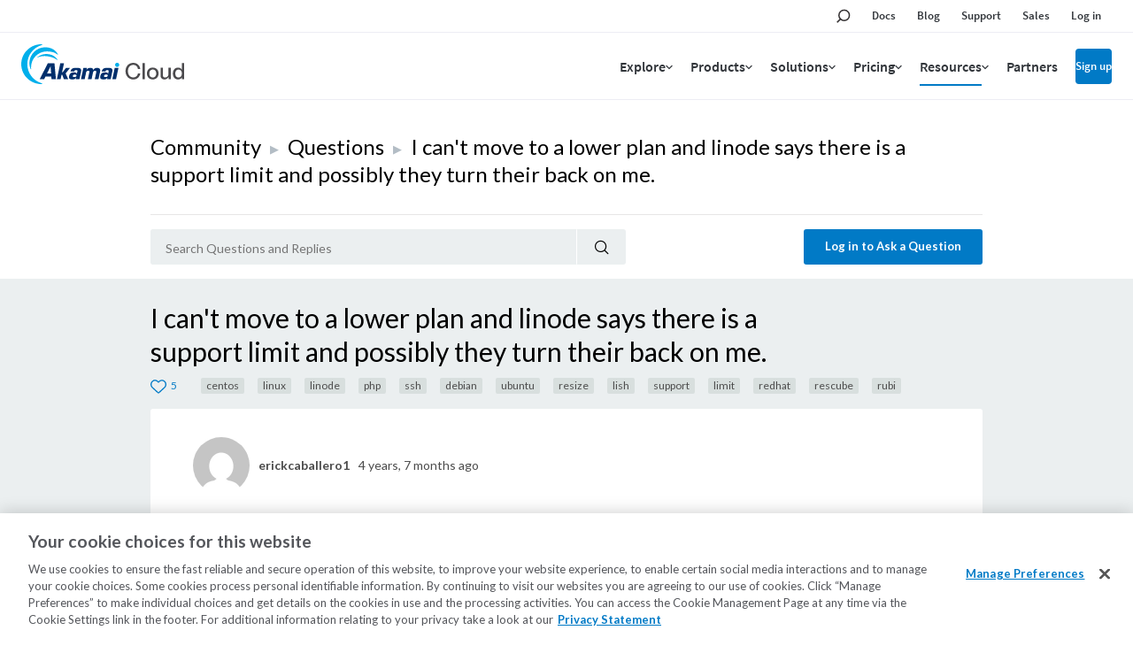

--- FILE ---
content_type: text/html; charset=utf-8
request_url: https://www.linode.com/community/questions/21584/i-cant-move-to-a-lower-plan-and-linode-says-there-is-a-support-limit-and-possibl
body_size: 20857
content:



<!DOCTYPE html>

<html lang="en">
  <head>
    
  <link rel="canonical" href="https://www.linode.com/community/questions/21584/i-cant-move-to-a-lower-plan-and-linode-says-there-is-a-support-limit-and-possibl">

    <!-- Google Tag Manager -->
    <script>(function(w,d,s,l,i){w[l]=w[l]||[];w[l].push({'gtm.start':
    new Date().getTime(),event:'gtm.js'});var f=d.getElementsByTagName(s)[0],
    j=d.createElement(s),dl=l!='dataLayer'?'&l='+l:'';j.async=true;j.src=
    'https://www.googletagmanager.com/gtm.js?id='+i+dl;f.parentNode.insertBefore(j,f);
    })(window,document,'script','dataLayer','GTM-T5FXXG9');</script>
    <!-- End Google Tag Manager -->
    <script src="https://assets.adobedtm.com/fcfd3580c848/f9e7661907ee/launch-2fb69de42220.min.js" async></script>
    <link
      href="https://fonts.googleapis.com/css?family=Source+Sans+Pro:300,400,600"
      rel="stylesheet"
    />

    
  <title>I can&#39;t move to a lower plan and linode says there is a support limit and possibly they turn thei... (21584) | Linode Questions</title>


    <meta charset="utf-8">
    <meta http-equiv="X-UA-Compatible" content="IE=edge">
    

    <meta name="description" content="I have to reduce the disk size, but it won&#39;t let me for the following reason.


fs_resize: resize failed resize2fs 1.44.0 (7-Mar-2018) /vbin/bin/resize2fs: New size smaller than minimum (8259811...">
    
    <meta name="twitter:card" content="summary" />
    <meta name="twitter:site" content="Linode Cloud Hosting" />
    <meta name="twitter:title" content="I can&#39;t move to a lower plan and linode says there is a support limit and possibly they turn their back on me. | Linode Questions" />
    <meta name="twitter:description" content="I have to reduce the disk size, but it won&#39;t let me for the following reason.


fs_resize: resize failed resize2fs 1.44.0 (7-Mar-2018) /vbin/bin/resize2fs: New size smaller than minimum (825..." />
    <meta name="twitter:image" content="https://www.linode.com/community/questions/static/59ee7fab/images/Linode-Cloud-Community-Square.png" />

    <meta property="og:url" content="https://www.linode.com/community/questions/21584/i-cant-move-to-a-lower-plan-and-linode-says-there-is-a-support-limit-and-possibl" />
    <meta property="og:image" content="https://www.linode.com/community/questions/static/59ee7fab/images/Linode-Cloud-Community-Square.png"/>
    <meta property="og:title" content="I can&#39;t move to a lower plan and linode says there is a support limit and possibly they turn their back on me. | Linode Questions"/>
    <meta property="og:description" content="I have to reduce the disk size, but it won&#39;t let me for the following reason.


fs_resize: resize failed resize2fs 1.44.0 (7-Mar-2018) /vbin/bin/resize2fs: New size smaller than minimum (825..." />
    <meta property="og:type" content="article"/>

    <meta name="viewport" content="width=device-width,initial-scale=1,maximum-scale=1,shrink-to-fit=no">
    
    
    <script
      src="https://code.jquery.com/jquery-3.3.1.min.js"
      integrity="sha256-FgpCb/KJQlLNfOu91ta32o/NMZxltwRo8QtmkMRdAu8="
      crossorigin="anonymous"></script>
    <script src="//cdnjs.cloudflare.com/ajax/libs/handlebars.js/4.0.11/handlebars.min.js"></script>
    <script src="https://cdnjs.cloudflare.com/ajax/libs/moment.js/2.21.0/moment.min.js"
            integrity="sha256-9YAuB2VnFZNJ+lKfpaQ3dKQT9/C0j3VUla76hHbiVF8="
            crossorigin="anonymous"></script>

    <!-- OneTrust Cookies Consent Notice start for www.linode.com -->
    <script type="text/javascript">
      userRegionCode = 'OH';
      userCountryCode = 'US';
      userContinent = 'NA';
      (function(){
        let setOTGeoData = function( key, val ) {
          if ( val && !val.startsWith( 'EDGEAKAMAIZER' ) ) {
            window.OneTrust = window.OneTrust || {};
            window.OneTrust.geolocationResponse = window.OneTrust.geolocationResponse || {};
            window.OneTrust.geolocationResponse[key] = window.OneTrust.geolocationResponse[key] || val;
          }
        }
        if ( userRegionCode && userRegionCode === 'CA' ) {
          setOTGeoData( 'stateCode', userRegionCode );
        }
        setOTGeoData( 'countryCode', userCountryCode );
        setOTGeoData( 'regionCode', userContinent );
      })();
    </script>
    <script src="https://www.linode.com/ns/ot/202501.2.0/prod/scripttemplates/otSDKStub.js"  type="text/javascript" charset="UTF-8" data-domain-script="01922358-0e47-73fa-9452-fa124177d6d6" ></script>
    <script type="text/javascript">
    function OptanonWrapper() {}
    (function() {
      const dom_loaded = new Promise( ( resolve, reject ) => document.addEventListener( 'DOMContentLoaded', () => resolve() ) );
      const onetrust_loaded = new Promise( ( resolve, reject ) => window.addEventListener( 'OneTrustGroupsUpdated', () => resolve() ) );
      Promise.all( [ dom_loaded, onetrust_loaded ] ).then( () => {
        // handle misc cookie links
        window.addEventListener( 'click', ( e ) => { if ( e.target.matches( 'a[href="#open-consent-prefs"]' ) && OneTrust ) { e.preventDefault(); OneTrust.ToggleInfoDisplay() } } );
        // delay to avoid flash of blocked message while OneTrust processes iframes
        setTimeout( () => { document.body.classList.add( 'consent-applied' ) }, 1000 );
      } );
    })();
    </script>    
    <!-- OneTrust Cookies Consent Notice end for www.linode.com -->

    
    <script src="//cdnjs.cloudflare.com/ajax/libs/highlight.js/9.12.0/highlight.min.js"></script>
    <script src="https://cdnjs.cloudflare.com/ajax/libs/tether/1.4.0/js/tether.min.js" integrity="sha384-DztdAPBWPRXSA/3eYEEUWrWCy7G5KFbe8fFjk5JAIxUYHKkDx6Qin1DkWx51bBrb" crossorigin="anonymous"></script>
    <script src="https://maxcdn.bootstrapcdn.com/bootstrap/4.0.0-alpha.6/js/bootstrap.min.js" integrity="sha384-vBWWzlZJ8ea9aCX4pEW3rVHjgjt7zpkNpZk+02D9phzyeVkE+jo0ieGizqPLForn" crossorigin="anonymous"></script>
    <script src="https://cdnjs.cloudflare.com/ajax/libs/showdown/1.8.6/showdown.min.js" integrity="sha256-dwhppIrxD8qC6lNulndZgtIm4XBU9zoMd9OUoXzIDAE=" crossorigin="anonymous"></script>
    <script>hljs.initHighlightingOnLoad();</script>
    <script src='/community/questions/static/59ee7fab/js/question.min.js'></script>
    


    
      <script id="notify-template-community" type="text/x-handlebars-template">
        <div class="notify-cell {{#if seen}}seen{{else}}new{{/if}}">
          <span class="notify-cell__reply">
            <a href="/community/user/{{username}}/">{{username}}</a> replied to
          </span>
          <p class="notify-cell__content">
            <a style="cursor: pointer;" onclick="markNotificationRead({{id}}, '{{entity.url}}')">{{entity.label}}</a>
          </p>
          <span class="notify-cell__time">{{when}}</span>
        </div>
      </script>

      <script id="notify-template-community-mention" type="text/x-handlebars-template">
        <div class="notify-cell {{#if seen}}seen{{else}}new{{/if}}">
          <span class="notify-cell__reply">
            <a href="/community/user/{{username}}/">{{username}}</a> mentioned you in
          </span>
          <p class="notify-cell__content">
            <a style="cursor: pointer;" onclick="markNotificationRead({{id}}, '{{entity.url}}')">{{entity.label}}</a>
          </p>
          <span class="notify-cell__time">{{when}}</span>
        </div>
      </script>

      <script id="notify-template-community-like" type="text/x-handlebars-template">
        <div class="notify-cell {{#if seen}}seen{{else}}new{{/if}}">
          <span class="notify-cell__reply">
            {{label}}
          </span>
          <p class="notify-cell__content">
            <a style="cursor: pointer;" onclick="markNotificationRead({{id}}, '{{entity.url}}')">{{entity.label}}</a>
          </p>
          <span class="notify-cell__time">{{when}}</span>
        </div>
      </script>


      <script id="notify-template-default" type="text/x-handlebars-template">
        <div class="notify-cell {{#if seen}}seen{{else}}new{{/if}}">
          <span class="notify-cell__reply">
            <span>{{action}} </span>
            <span>{{entity}} </span>
          </span>
          <span class="notify-cell__time">{{when}}</span>
          {{#if username }}
            <span class="notify-cell__time">by</span>
            <span> {{username}}</span>
          {{/if}}
        </div>
      </script>

      <script id="notify-template-in-progress" type="text/x-handlebars-template">
        <div class="notify-cell {{#if seen}}seen{{else}}new{{/if}}">
          <span class="notify-cell__reply">
            <span>{{eventOptions.presentTenseAction}} </span>
            <span>{{entity}} </span>
          </span>
        </div>
      </script>

      <script id="notify-template-failed" type="text/x-handlebars-template">
        <div class="notify-cell {{#if seen}}seen{{else}}new{{/if}}">
          <span class="notify-cell__reply">
            <span>{{eventOptions.presentTenseAction}} </span>
            <span>{{entity}} failed</span>
          </span>
          <span class="notify-cell__time">{{when}}</span>
          {{#if username }}
            <span class="notify-cell__time">by</span>
            <span> {{username}}</span>
          {{/if}}
        </div>
      </script>

      <script id="notify-template-succeed-prefix" type="text/x-handlebars-template">
        <div class="notify-cell {{#if seen}}seen{{else}}new{{/if}}">
          <span class="notify-cell__reply">
            <span>{{eventOptions.pastTensePrefix}} </span>
            <span>{{entity.label}}</span>
            <span>{{eventOptions.pastTenseAction}} </span>
          </span>
          <span class="notify-cell__time">{{when}}</span>
          {{#if username }}
            <span class="notify-cell__time">by</span>
            <span> {{username}}</span>
          {{/if}}
        </div>
      </script>

      <script id="notify-template-succeed" type="text/x-handlebars-template">
        <div class="notify-cell {{#if seen}}seen{{else}}new{{/if}}">
          <span class="notify-cell__reply">
            <span>{{entity.label}}</span>
            <span>{{eventOptions.pastTenseAction}} </span>
          </span>
          <span class="notify-cell__time">{{when}}</span>
          {{#if username }}
            <span class="notify-cell__time">by</span>
            <span> {{username}}</span>
          {{/if}}
        </div>
      </script>

      <script id="notify-template-fetch-more" type="text/x-handlebars-template">
        <div class="notify-cell">
          <p class="notify-cell__content">
            <a style="cursor: pointer;" onclick="fetchNotifications({{page}}, renderNotifications)">See More Notifications</a>
          </p>
        </div>
      </script>

      <script id="notify-template-empty" type="text/x-handlebars-template">
        <div class="notify-cell empty">
          <span class="notify-cell__reply">
            <span>You have no notifications.</span>
          </span>
        </div>
      </script>
    

    <link rel="apple-touch-icon" sizes="57x57" href="https://assets.linode.com/icons/apple-touch-icon-57x57.png">
    <link rel="apple-touch-icon" sizes="60x60" href="https://assets.linode.com/icons/apple-touch-icon-60x60.png">
    <link rel="apple-touch-icon" sizes="72x72" href="https://assets.linode.com/icons/apple-touch-icon-72x72.png">
    <link rel="apple-touch-icon" sizes="76x76" href="https://assets.linode.com/icons/apple-touch-icon-76x76.png">
    <link rel="apple-touch-icon" sizes="114x114" href="https://assets.linode.com/icons/apple-touch-icon-114x114.png">
    <link rel="apple-touch-icon" sizes="120x120" href="https://assets.linode.com/icons/apple-touch-icon-120x120.png">
    <link rel="apple-touch-icon" sizes="144x144" href="https://assets.linode.com/icons/apple-touch-icon-144x144.png">
    <link rel="apple-touch-icon" sizes="152x152" href="https://assets.linode.com/icons/apple-touch-icon-152x152.png">
    <link rel="apple-touch-icon" sizes="180x180" href="https://assets.linode.com/icons/apple-touch-icon-180x180.png">
    <link rel="mask-icon" href="https://assets.linode.com/icons/safari-pinned-tab.svg" color="#5bbad5">
    <link rel="icon" type="image/png" sizes="32x32" href="https://assets.linode.com/icons/favicon-32x32.png">
    <link rel="icon" type="image/png" sizes="194x194" href="https://assets.linode.com/icons/favicon-194x194.png">
    <link rel="icon" type="image/png" sizes="96x96" href="https://assets.linode.com/icons/favicon-96x96.png">
    <link rel="icon" type="image/png" sizes="192x192" href="https://assets.linode.com/icons/android-chrome-192x192.png">
    <link rel="icon" type="image/png" sizes="16x16" href="https://assets.linode.com/icons/favicon-16x16.png">
    <link rel="shortcut icon" href="https://assets.linode.com/icons/favicon.ico">

    <link rel="stylesheet" href="/community/questions/static/59ee7fab/css/custom.css">
    <link rel="stylesheet" href="//cdnjs.cloudflare.com/ajax/libs/highlight.js/9.12.0/styles/monokai-sublime.min.css">
    <link rel="stylesheet" href="//www.linode.com/wp-content/themes/linode-website-theme/dist/onetrust.css">

  
<script>window.BOOMR_CONSENT_CONFIG={enabled:!0},"true"=="true"&&(window.BOOMR_CONSENT_CONFIG.optInRequired=!0),function(e){"use strict";if(void 0!==e.BOOMR_CONSENT_CONFIG&&!0===e.BOOMR_CONSENT_CONFIG.enabled){e.BOOMR=void 0!==e.BOOMR?e.BOOMR:{};var o=e.BOOMR;if(o.plugins=void 0!==o.plugins?o.plugins:{},!o.plugins.ConsentInlinedPlugin){var O={v:"2",OPT_COOKIE:"BOOMR_CONSENT",OPT_IN_COOKIE_VAL:"opted-in",OPT_OUT_COOKIE_VAL:"opted-out",COOKIE_EXP:365*86400,complete:!1,enabled:!0,firedPageReady:!1,deferredOptIn:!1,deferredOptOut:!1,rtCookieFromConfig:!1,bwCookieFromConfig:!1,optOut:function(){return o.utils.setCookie(O.OPT_COOKIE,O.OPT_OUT_COOKIE_VAL,O.COOKIE_EXP)?("function"==typeof o.disable&&o.disable(),O.complete=!1,O.removeBoomerangCookies(),!0):(o.error("Can not set Opt Out cookie","ConsentInlinedPlugin"),!1)},optIn:function(){return!0===O.complete||(o.utils.setCookie(O.OPT_COOKIE,O.OPT_IN_COOKIE_VAL,O.COOKIE_EXP)?("function"==typeof o.wakeUp&&o.wakeUp(),O.complete=!0,o.addVar("cip.in","1",!0),o.addVar("cip.v",O.v,!0),o.sendBeacon(),!0):(o.error("Can not set Opt In value","ConsentInlinedPlugin"),!1))},removeBoomerangCookies:function(){var e=O.rtCookieFromConfig||"RT",i=O.bwCookieFromConfig||"BA";o.utils.removeCookie(e),o.utils.removeCookie(i)},onPageReady:function(){O.firedPageReady||(O.firedPageReady=!0,O.deferredOptIn&&(O.optIn(),O.deferredOptIn=!1),O.deferredOptOut&&(O.optOut(),O.deferredOptOut=!1))}};e.BOOMR_OPT_OUT=function(){O.firedPageReady?O.optOut():O.deferredOptOut=!0},e.BOOMR_OPT_IN=function(){O.firedPageReady?O.optIn():O.deferredOptIn=!0},o.plugins.ConsentInlinedPlugin={init:function(i){return void 0!==i.RT&&void 0!==i.RT.cookie&&(O.rtCookieFromConfig=i.RT.cookie),void 0!==i.BW&&void 0!==i.BW.cookie&&(O.bwCookieFromConfig=i.BW.cookie),o.subscribe("page_ready",O.onPageReady,null,O),o.subscribe("spa_navigation",O.onPageReady,null,O),e.BOOMR_CONSENT_CONFIG.optInRequired&&o.utils.getCookie(O.OPT_COOKIE)!==O.OPT_IN_COOKIE_VAL?(O.complete=!1,this):o.utils.getCookie(O.OPT_COOKIE)===O.OPT_OUT_COOKIE_VAL?(void 0===i.RT&&(i.RT={}),i.RT.cookie="",void 0===i.BW&&(i.BW={}),i.BW.cookie="",O.complete=!1,this):(O.complete=!0,this)},is_complete:function(){return O.complete}}}}}(window);</script>
                              <script>!function(e){var n="https://s.go-mpulse.net/boomerang/";if("False"=="True")e.BOOMR_config=e.BOOMR_config||{},e.BOOMR_config.PageParams=e.BOOMR_config.PageParams||{},e.BOOMR_config.PageParams.pci=!0,n="https://s2.go-mpulse.net/boomerang/";if(window.BOOMR_API_key="7U4SN-BLJ2N-G2NW6-5XFY8-GXLUQ",function(){function e(){if(!r){var e=document.createElement("script");e.id="boomr-scr-as",e.src=window.BOOMR.url,e.async=!0,o.appendChild(e),r=!0}}function t(e){r=!0;var n,t,a,i,d=document,O=window;if(window.BOOMR.snippetMethod=e?"if":"i",t=function(e,n){var t=d.createElement("script");t.id=n||"boomr-if-as",t.src=window.BOOMR.url,BOOMR_lstart=(new Date).getTime(),e=e||d.body,e.appendChild(t)},!window.addEventListener&&window.attachEvent&&navigator.userAgent.match(/MSIE [67]\./))return window.BOOMR.snippetMethod="s",void t(o,"boomr-async");a=document.createElement("IFRAME"),a.src="about:blank",a.title="",a.role="presentation",a.loading="eager",i=(a.frameElement||a).style,i.width=0,i.height=0,i.border=0,i.display="none",o.appendChild(a);try{O=a.contentWindow,d=O.document.open()}catch(_){n=document.domain,a.src="javascript:var d=document.open();d.domain='"+n+"';void 0;",O=a.contentWindow,d=O.document.open()}if(n)d._boomrl=function(){this.domain=n,t()},d.write("<bo"+"dy onload='document._boomrl();'>");else if(O._boomrl=function(){t()},O.addEventListener)O.addEventListener("load",O._boomrl,!1);else if(O.attachEvent)O.attachEvent("onload",O._boomrl);d.close()}function a(e){window.BOOMR_onload=e&&e.timeStamp||(new Date).getTime()}if(!window.BOOMR||!window.BOOMR.version&&!window.BOOMR.snippetExecuted){window.BOOMR=window.BOOMR||{},window.BOOMR.snippetStart=(new Date).getTime(),window.BOOMR.snippetExecuted=!0,window.BOOMR.snippetVersion=14,window.BOOMR.url=n+"7U4SN-BLJ2N-G2NW6-5XFY8-GXLUQ";var i=document.currentScript||document.getElementsByTagName("script")[0],o=i.parentNode,r=!1,d=document.createElement("link");if(d.relList&&"function"==typeof d.relList.supports&&d.relList.supports("preload")&&"as"in d)window.BOOMR.snippetMethod="p",d.href=window.BOOMR.url,d.rel="preload",d.as="script",d.addEventListener("load",e),d.addEventListener("error",function(){t(!0)}),setTimeout(function(){if(!r)t(!0)},3e3),BOOMR_lstart=(new Date).getTime(),o.appendChild(d);else t(!1);if(window.addEventListener)window.addEventListener("load",a,!1);else if(window.attachEvent)window.attachEvent("onload",a)}}(),"".length>0)if(e&&"performance"in e&&e.performance&&"function"==typeof e.performance.setResourceTimingBufferSize)e.performance.setResourceTimingBufferSize();!function(){if(BOOMR=e.BOOMR||{},BOOMR.plugins=BOOMR.plugins||{},!BOOMR.plugins.AK){var n=""=="true"?1:0,t="",a="amlubuixyydbs2l65lwa-f-a22c78a63-clientnsv4-s.akamaihd.net",i="false"=="true"?2:1,o={"ak.v":"39","ak.cp":"1673829","ak.ai":parseInt("1060432",10),"ak.ol":"0","ak.cr":9,"ak.ipv":4,"ak.proto":"http/1.1","ak.rid":"15d5e544","ak.r":37607,"ak.a2":n,"ak.m":"dsca","ak.n":"essl","ak.bpcip":"3.23.64.0","ak.cport":60200,"ak.gh":"23.198.5.29","ak.quicv":"","ak.tlsv":"tls1.3","ak.0rtt":"","ak.0rtt.ed":"","ak.csrc":"-","ak.acc":"bbr","ak.t":"1769925356","ak.ak":"hOBiQwZUYzCg5VSAfCLimQ==yK4jbzqvQ3Zi4+ZAdC2NSqtUcHjarI/mwxm6SFiuhhU30Xor5vTw9tnSQzfaSID1jbUtDwGBu2JZwxhKnSJTcwWbSvJNtOfiL6ngskEF/1gv2T4MVYUk9gTdhXOpFC+m2e8v0KcOGnTR3AYFgnsi1TgR6KKL8oQ7PY4JySRS/NIuW+qaC76P+/yXFDrhL26CTKSvtOtFj+Tp/j5CADqmI0Nsjg1CrQ+PBt/5UOK8ApaxHKwy+pvmnI6/c9iQx2LfChBZE0VscniqnLjpU45MEX0wv1R5cZB9DAzg2NLJhTlkLLixSWSCOF12KM77LtbW2d+leEFM/1leO+t7Fpl0Zr0WDrYkfLdvmD4d3PU6KM2k1hnxUmQaII3CyCz0UQww8odgo6+2Zk0PONpINSM1ALqrZyPmNur4YP8Rdrf231o=","ak.pv":"196","ak.dpoabenc":"","ak.tf":i};if(""!==t)o["ak.ruds"]=t;var r={i:!1,av:function(n){var t="http.initiator";if(n&&(!n[t]||"spa_hard"===n[t]))o["ak.feo"]=void 0!==e.aFeoApplied?1:0,BOOMR.addVar(o)},rv:function(){var e=["ak.bpcip","ak.cport","ak.cr","ak.csrc","ak.gh","ak.ipv","ak.m","ak.n","ak.ol","ak.proto","ak.quicv","ak.tlsv","ak.0rtt","ak.0rtt.ed","ak.r","ak.acc","ak.t","ak.tf"];BOOMR.removeVar(e)}};BOOMR.plugins.AK={akVars:o,akDNSPreFetchDomain:a,init:function(){if(!r.i){var e=BOOMR.subscribe;e("before_beacon",r.av,null,null),e("onbeacon",r.rv,null,null),r.i=!0}return this},is_complete:function(){return!0}}}}()}(window);</script></head>
  <body>
    <!-- Google Tag Manager (noscript) -->
    <noscript><iframe src="https://www.googletagmanager.com/ns.html?id=GTM-T5FXXG9"
    height="0" width="0" style="display:none;visibility:hidden"></iframe></noscript>
    <!-- End Google Tag Manager (noscript) -->
    

<header>
<div class="c-site-header --v3">

  <svg xmlns="http://www.w3.org/2000/svg" style="display:none">

    <symbol id="menu-icon--menu" viewBox="0 0 448 512"><path fill="currentColor" d="M436 124H12c-6.627 0-12-5.373-12-12V80c0-6.627 5.373-12 12-12h424c6.627 0 12 5.373 12 12v32c0 6.627-5.373 12-12 12zm0 160H12c-6.627 0-12-5.373-12-12v-32c0-6.627 5.373-12 12-12h424c6.627 0 12 5.373 12 12v32c0 6.627-5.373 12-12 12zm0 160H12c-6.627 0-12-5.373-12-12v-32c0-6.627 5.373-12 12-12h424c6.627 0 12 5.373 12 12v32c0 6.627-5.373 12-12 12z"></path></symbol>

    <symbol id="menu-icon--x" viewBox="0 0 320 512"><path fill="currentColor" d="M207.6 256l107.72-107.72c6.23-6.23 6.23-16.34 0-22.58l-25.03-25.03c-6.23-6.23-16.34-6.23-22.58 0L160 208.4 52.28 100.68c-6.23-6.23-16.34-6.23-22.58 0L4.68 125.7c-6.23 6.23-6.23 16.34 0 22.58L112.4 256 4.68 363.72c-6.23 6.23-6.23 16.34 0 22.58l25.03 25.03c6.23 6.23 16.34 6.23 22.58 0L160 303.6l107.72 107.72c6.23 6.23 16.34 6.23 22.58 0l25.03-25.03c6.23-6.23 6.23-16.34 0-22.58L207.6 256z"></path></symbol>

    <symbol id="menu-icon--toggle" viewBox="0 0 320 512"><path fill="currentColor" d="M151.5 347.8L3.5 201c-4.7-4.7-4.7-12.3 0-17l19.8-19.8c4.7-4.7 12.3-4.7 17 0L160 282.7l119.7-118.5c4.7-4.7 12.3-4.7 17 0l19.8 19.8c4.7 4.7 4.7 12.3 0 17l-148 146.8c-4.7 4.7-12.3 4.7-17 0z"></path></symbol>

    <symbol id="menu-icon--search" viewBox="0 0 30 30">
      <circle cx="17.5" cy="11.9" r="6.6" fill="#03b159" stroke="#fff" stroke-width="2" stroke-miterlimit="10"/>
      <path d="M17.5 3.4C12.8 3.4 9 7.2 9 11.9c0 1.8.6 3.5 1.5 4.9-.2.1-.3.2-.5.4l-5.9 5.9c-.8.8-.8 2.2 0 3 .4.4 1 .6 1.5.6s1.1-.2 1.5-.6l5.9-5.9c.2-.2.4-.5.5-.7 1.2.6 2.5 1 3.9 1 4.7 0 8.5-3.8 8.5-8.5.1-4.8-3.7-8.6-8.4-8.6zm0 15.1c-3.6 0-6.6-3-6.6-6.6s3-6.6 6.6-6.6c3.6 0 6.6 3 6.6 6.6s-2.9 6.6-6.6 6.6z"/>
    </symbol>

    <symbol id="menu-icon--docs" viewBox="0 0 30 30">
      <path fill="#03b159" stroke="#fff" stroke-width="2" stroke-miterlimit="10" d="M7.4 6.2h15.2v17.5H7.4z"/>
      <path d="M24.4 25.5H5.6v-21h18.8v21zm-17-1.8h15.2V6.2H7.4v17.5z"/>
      <path fill="#fff" d="M18.7 11.7h-7.4c-.4 0-.8-.4-.8-.9s.3-.9.8-.9h7.4c.4 0 .8.4.8.9s-.3.9-.8.9zM18.7 15.8h-7.4c-.4 0-.8-.4-.8-.9s.3-.9.8-.9h7.4c.4 0 .8.4.8.9s-.3.9-.8.9zM18.7 20h-7.4c-.4 0-.8-.4-.8-.9s.3-.9.8-.9h7.4c.4 0 .8.4.8.9s-.3.9-.8.9z"/>
    </symbol>

    <symbol id="menu-icon--blog" viewBox="0 0 30 30">
      <path fill="#fff" d="M7.3 5.9c-.7 0-1.3.6-1.3 1.3s.6 1.3 1.3 1.3c7.8 0 14.2 6.4 14.2 14.2 0 .7.6 1.3 1.3 1.3s1.3-.6 1.3-1.3c.1-9.2-7.5-16.8-16.8-16.8z"/>
      <circle cx="7.3" cy="22.8" r="2.2" fill="#fff" stroke="#000" stroke-width="1.75" stroke-miterlimit="10"/>
      <path fill="#03b159" fill-rule="evenodd" clip-rule="evenodd" d="M7.3 6.8c-.2 0-.4.2-.4.4s.2.4.4.4c8.3 0 15 6.8 15 15.1 0 .2.2.5.5.5s.5-.2.5-.5c-.1-8.8-7.2-15.9-16-15.9z"/>
      <path d="M22.8 25.9c-1.7 0-3.1-1.4-3.1-3.1 0-6.9-5.6-12.5-12.5-12.5-1.7 0-3.1-1.4-3.1-3.1s1.4-3.1 3.1-3.1c10.3 0 18.6 8.4 18.7 18.7 0 1.7-1.4 3.1-3.1 3.1zM7.3 5.9c-.7 0-1.3.6-1.3 1.3s.6 1.3 1.3 1.3c7.8 0 14.2 6.4 14.2 14.2 0 .7.6 1.3 1.3 1.3s1.3-.6 1.3-1.3c.1-9.2-7.5-16.8-16.8-16.8z"/>
      <path d="M15 25.9c-1.7 0-3.1-1.4-3.1-3.1 0-2.6-2.1-4.7-4.7-4.7-1.7 0-3.1-1.4-3.1-3.1s1.4-3.1 3.1-3.1c6 0 10.9 4.9 10.9 10.9 0 1.7-1.3 3.1-3.1 3.1z"/>
      <path fill="#fff" d="M7.3 13.7c-.7 0-1.3.6-1.3 1.3s.6 1.3 1.3 1.3c3.5 0 6.4 2.9 6.4 6.4 0 .7.6 1.3 1.3 1.3s1.3-.6 1.3-1.3c.1-4.9-4-9-9-9z"/>
      <path fill="#03b159" fill-rule="evenodd" clip-rule="evenodd" d="M15.5 22.8c0-4.5-3.7-8.2-8.2-8.2-.2 0-.4.2-.4.5s.2.5.4.5c4.1 0 7.4 3.3 7.4 7.3 0 .2.2.5.5.5.1-.2.3-.4.3-.6z"/>
    </symbol>

    <symbol id="menu-icon--resources" viewBox="0 0 30 30">
      <path fill="#03b159" stroke="#fff" stroke-width="1.75" stroke-miterlimit="10" d="m15 15.4 5.4 5.3v-14H9.7v14z"/>
      <path d="M22.1 25 15 17.9 7.9 25V5h14.2v20zM15 15.4l5.3 5.3V6.6H9.7v14.1l5.3-5.3z"/>
    </symbol>

    <symbol id="menu-icon--pricing" viewBox="0 0 30 30">
      <path fill="#03b159" stroke="#fff" stroke-width="2" stroke-miterlimit="10" d="M21.2 24.2H8.9V12.6L15 9.1l6.2 3.5z"/>
      <path d="M15.9 7.6V4.1h-1.8v3.5l-7 4V26h15.8V11.6l-7-4zm5.3 16.6H8.9V12.6L15 9.1l6.1 3.5.1 11.6z"/>
      <path d="M17.5 18.5c0-1.1-.6-1.7-2.1-2.1-1.1-.3-1.3-.5-1.3-1 0-.3.2-.7.8-.7.8 0 .9.5 1 .7h1.4c-.1-.8-.5-1.6-1.8-1.8V13h-1.2v.7c-1 .2-1.7.8-1.7 1.9 0 1 .5 1.6 2.2 2.1.9.3 1.2.5 1.2 1 0 .4-.2.8-1 .8-.6 0-1-.3-1.1-.9h-1.4c.1 1 .8 1.7 1.9 1.9v.8h1.2v-.8c1.2-.2 1.9-.9 1.9-2z" fill="#fff"/>
    </symbol>

    <symbol id="menu-icon--partners" viewBox="0 0 30 30">
      <path d="M19.5 24h4.6v-3.7h-.4c-2.1 0-3.8-1.7-3.8-3.8s1.7-3.8 3.8-3.8h.4V9.9h-5.8V8.1c0-1.1-.9-2-2-2s-2 .9-2 2v1.8H10v4.2H7.2c-.8 0-1.4.6-1.4 1.4 0 .8.6 1.4 1.4 1.4H10v7.2h2v-.5c0-2.1 1.7-3.8 3.8-3.8s3.8 1.7 3.8 3.8v.4h-.1z" fill="#03b159" stroke="#fff" stroke-width="2" stroke-miterlimit="10"/>
      <path d="M25.8 25.8h-8.1v-2.2c0-1.1-.9-2-2-2s-2 .9-2 2v2.2H8.2v-7.2h-1c-1.7 0-3.1-1.4-3.1-3.1s1.4-3.1 3.1-3.1h1V8.2h4.3v-.1c0-2.1 1.7-3.8 3.8-3.8s3.8 1.7 3.8 3.8v.1h5.8v6.4h-2.1c-1.1 0-2 .9-2 2s.9 2 2 2h2.1v7.2h-.1zM19.5 24h4.6v-3.7h-.4c-2.1 0-3.8-1.7-3.8-3.8s1.7-3.8 3.8-3.8h.4V9.9h-5.8V8.1c0-1.1-.9-2-2-2s-2 .9-2 2v1.8H10v4.2H7.2c-.8 0-1.4.6-1.4 1.4 0 .8.6 1.4 1.4 1.4H10v7.2h2v-.5c0-2.1 1.7-3.8 3.8-3.8s3.8 1.7 3.8 3.8v.4h-.1z"/>
    </symbol>

    <symbol id="menu-icon--support" viewBox="0 0 30 30">
      <path d="M15 5.9c-4.6 0-8.4 3.7-8.4 8.4 0 2.1.8 4.1 2.2 5.6l.2.3v.3l-.2 2.3 2.5-1.1.3.1c1.1.5 2.2.7 3.4.7 4.6 0 8.4-3.7 8.4-8.4S19.6 5.9 15 5.9z" fill="#03b159" stroke="#fff" stroke-width="2" stroke-miterlimit="10"/>
      <path d="m6.9 25.8.4-4.9c-1.6-1.8-2.4-4.1-2.4-6.5C4.9 8.8 9.4 4.2 15 4.2s10.1 4.5 10.1 10.1S20.6 24.5 15 24.5c-1.3 0-2.6-.2-3.8-.7l-4.3 2zM15 5.9c-4.6 0-8.4 3.7-8.4 8.4 0 2.1.8 4.1 2.2 5.6l.2.3v.3l-.2 2.3 2.5-1.1.3.1c1.1.5 2.2.7 3.4.7 4.6 0 8.4-3.7 8.4-8.4S19.6 5.9 15 5.9z"/>
      <g>
        <path d="M13.9 16.1v-.2c0-.9.4-1.6 1.3-2.4.6-.5.7-.9.7-1.4 0-.5-.3-.9-.9-.9-.8 0-1 .5-1.1 1.2H12c.1-1.1.8-2.7 3-2.6 2.2 0 2.8 1.4 2.8 2.5 0 .8-.3 1.4-1.2 2.3-.6.5-.8 1-.8 1.5v.1h-1.9zm0 2.9v-2.2h2V19h-2z" fill="#fff"/>
      </g>
    </symbol>

    <symbol id="menu-icon--sales" viewBox="0 0 30 30">
      <path fill="none" stroke="currentColor" stroke-width="1.75" stroke-miterlimit="10" d="M24.5 24h-19V6"/>
      <path d="M9 20.7h-.2c-.3-.1-.5-.5-.3-.8l3-7c.1-.2.2-.3.4-.4.2 0 .4 0 .5.1l4.3 3.5 3.7-9.2c.1-.3.5-.5.8-.3.3.1.5.5.4.8l-4 10c-.1.2-.2.3-.4.4-.2.1-.4 0-.6-.1l-4.4-3.5-2.7 6.2c0 .2-.3.3-.5.3z" fill="#fff" stroke="currentColor" stroke-width="2.5" stroke-miterlimit="10"/>
      <path d="M9 20.7h-.2c-.3-.1-.5-.5-.3-.8l3-7c.1-.2.2-.3.4-.4.2 0 .4 0 .5.1l4.3 3.5 3.7-9.2c.1-.3.5-.5.8-.3.3.1.5.5.4.8l-4 10c-.1.2-.2.3-.4.4-.2.1-.4 0-.6-.1l-4.4-3.5-2.7 6.2c0 .2-.3.3-.5.3z" fill="#03b159"/>
      <path d="M9 21c-.1 0-.2 0-.3-.1-.4-.2-.7-.7-.5-1.2l3-7c.1-.2.3-.4.6-.5.3-.1.5 0 .8.2l4.1 3.3 3.6-8.9c.2-.4.7-.7 1.1-.5.4.2.6.7.4 1.1l-4 10c-.1.3-.3.5-.6.5-.3.1-.5 0-.8-.2l-4.1-3.3-2.5 5.9c-.1.5-.5.7-.8.7zm3-8.3s-.1 0 0 0c-.2 0-.3.1-.3.2l-3 7c-.1.2 0 .4.2.5.2.1.4 0 .5-.2l2.8-6.5 4.6 3.7c.1.1.2.1.3.1.1 0 .2-.1.3-.2l4-10c.1-.2 0-.4-.2-.5-.2-.1-.4 0-.5.2l-3.8 9.5-4.6-3.7c-.1 0-.2-.1-.3-.1z" fill="#fff"/>
    </symbol>

  </svg>


  <div class="o-layout__row c-site-header__topbar">
    <div class="o-layout__colset">
      <div class="o-layout__col">
      </div>
      <div class="o-layout__col">

        <div class="o-layout__module c-utility-nav">
          <nav class="o-menu o-menu--h">
            <ul class="o-menu__list --d0">
              <li class="o-menu__item o-menu__item--search">
                <a class="o-menu__link" href="https://www.linode.com/search/" data-analytics-event="header | Click | Search"><span class="o-menu__title">Search</span></a>
              </li>
              <li class="o-menu__item">
                <a class="o-menu__link" href="https://techdocs.akamai.com/cloud-computing/docs/welcome" data-analytics-event="header | Click | Docs"><span class="o-menu__title">Docs</span></a>
              </li>
              <li class="o-menu__item">
                <a class="o-menu__link" href="https://www.linode.com/blog/" data-analytics-event="header | Click | Blog"><span class="o-menu__title">Blog</span></a>
              </li>
              <li class="o-menu__item">
                <a class="o-menu__link" href="https://www.linode.com/support/" data-analytics-event="header | Click | Support"><span class="o-menu__title">Support</span></a>
              </li>
              <li class="o-menu__item">
                <a class="o-menu__link" href="https://www.linode.com/company/contact/" data-analytics-event="header | Click | Sales"><span class="o-menu__title">Sales</span></a>
              </li>

              
              <li class="o-menu__item"><a class="o-menu__link" href="/community/questions/login?next=/community/questions/21584/i-cant-move-to-a-lower-plan-and-linode-says-there-is-a-support-limit-and-possibl" data-analytics-event="header | Click | Log in"><span class="o-menu__title">Log in</span></a></li>
              

            </ul>
          </nav>
        </div>

      </div>
    </div>
  </div>


  <div class="o-layout__row c-site-header__primary">
    <div class="o-layout__colset">
      <div class="o-layout__col">

        <div class="o-layout__module c-identity">
          <a class="c-identity__link" href="https://www.linode.com" target="_self" itemprop="url">

            <img
              width="184"
              height="45"
              alt="Akamai Cloud"
              class="c-identity__logo"
              src="https://www.linode.com/linode/en/images/logo/akamai-cloud-logo.svg"
              itemprop="image"
              fetchpriority="high"
              data-no-lazy="1"
            />
          </a>
        </div>

      </div>
      <div class="o-layout__col">

        <div class="o-layout__module c-main-menu">
          <nav class="o-menu o-menu--h">
            <ul class="o-menu__list --d0">
              <li class="o-menu__item">
                <button class="o-menu__link o-menu__toggle" data-toggle="#sub-menu--explore" data-group="sub-menu" data-analytics-event="header | Click | Explore"><span class="o-menu__title">Explore</span></button>
              </li>
              <li class="o-menu__item">
                <button class="o-menu__link o-menu__toggle" data-toggle="#sub-menu--products" data-group="sub-menu" data-analytics-event="header | Click | Products"><span class="o-menu__title">Products</span></button>
              </li>
              <li class="o-menu__item">
                <button class="o-menu__link o-menu__toggle" data-toggle="#sub-menu--solutions" data-group="sub-menu" data-analytics-event="header | Click | Solutions"><span class="o-menu__title">Solutions</span></button>
              </li>
              <li class="o-menu__item">
                <button class="o-menu__link o-menu__toggle" data-toggle="#sub-menu--pricing" data-group="sub-menu" data-analytics-event="header | Click | Pricing"><span class="o-menu__title">Pricing</span></button>
              </li>
              <li class="o-menu__item">
                <button class="o-menu__link o-menu__toggle" data-toggle="#sub-menu--resources" data-group="sub-menu" data-analytics-event="header | Click | Resources"><span class="o-menu__title">Resources</span></button>
              </li>
              <li class="o-menu__item">
                <a class="o-menu__link" href="https://www.linode.com/partners/" data-analytics-event="header | Click | Partners"><span class="o-menu__title">Partners</span></a>
              </li>
              <li class="o-menu__item o-menu__item--button">
                <a class="o-menu__link" href="https://login.linode.com/signup" data-analytics-event="header | Click | Sign up"><span class="o-menu__title">Sign up</span></a>
              </li>
              <li class="o-menu__item o-menu__item--mobile">
                <button class="o-menu__link o-menu__toggle" data-toggle="#sub-menu--mobile" data-group="sub-menu" data-analytics-event="header | Click | Mobile Toggle"><span class="o-menu__title">Mobile</span></button>
              </li>
            </ul>
          </nav>
        </div>

      </div>
    </div>
  </div>


  <div class="c-submenu c-submenu--mobile" data-toggle data-group="sub-menu" id="sub-menu--mobile">

    <div class="o-layout__module" id="submenu-mobile-primary">
      <nav class="o-menu">
        <ul class="o-menu__list --d0">
          <li class="o-menu__item o-menu__parent" id="submenu-mobile-primary-full--explore" data-group="submenu-mobile-primary-full">
            <button class="o-menu__link o-menu__toggle" data-group="submenu-mobile-primary-full" data-toggle="#submenu-mobile-primary-full--explore" data-analytics-event="header | Click | Explore"><span class="o-menu__title">Explore</span></button>
            <ul class="o-menu__list o-menu__child --d1">
              <li class="o-menu__item">
                <a class="o-menu__link" href="https://www.linode.com/reduce-cloud-costs/" data-analytics-event="header | Click | Explore: Lower costs"><span class="o-menu__title">Lower costs</span></a>
              </li>
              <li class="o-menu__item">
                <a class="o-menu__link" href="https://www.linode.com/low-latency-applications/" data-analytics-event="header | Click | Explore: Lower latency"><span class="o-menu__title">Lower latency</span></a>
              </li>
              <li class="o-menu__item">
                <a class="o-menu__link" href="https://www.linode.com/cloud-portability/" data-analytics-event="header | Click | Explore: Cloud portability"><span class="o-menu__title">Cloud portability</span></a>
              </li>
              <li class="o-menu__item">
                <a class="o-menu__link" href="https://www.linode.com/cloud-global-scale/" data-analytics-event="header | Click | Explore: Global scale"><span class="o-menu__title">Global scale</span></a>
              </li>
              <li class="o-menu__item">
                <a class="o-menu__link" href="https://www.linode.com/global-infrastructure/" data-analytics-event="header | Click | Explore: Our platform"><span class="o-menu__title">Our platform</span></a>
              </li>
              <li class="o-menu__item">
                <a class="o-menu__link" href="https://www.linode.com/support-experience/" data-analytics-event="header | Click | Explore: Support experience"><span class="o-menu__title">Support experience</span></a>
              </li>
            </ul>
          </li>
          <li class="o-menu__item o-menu__parent" id="submenu-mobile-primary-full--products" data-group="submenu-mobile-primary-full">
            <button class="o-menu__link o-menu__toggle" data-group="submenu-mobile-primary-full" data-toggle="#submenu-mobile-primary-full--products" data-analytics-event="header | Click | Products"><span class="o-menu__title">Products</span></button>
            <ul class="o-menu__list o-menu__child --d1">
              <li class="o-menu__item">
                <a class="o-menu__link" href="https://www.linode.com/products/" data-analytics-event="header | Click | Products: Products Overview"><span class="o-menu__title">Products Overview</span></a>
              </li>
              <li class="o-menu__item o-menu__parent" id="submenu-mobile-primary-full--46172" data-group="submenu-mobile-primary-full--level-1">
                <button class="o-menu__link o-menu__toggle" data-group="submenu-mobile-primary-full--level-1" data-toggle="#submenu-mobile-primary-full--46172" data-analytics-event="header | Click | Products: Compute"><span class="o-menu__title">Compute</span></button>
                <ul class="o-menu__list o-menu__child --d2">
                  <li class="o-menu__item">
                    <a class="o-menu__link" href="https://www.linode.com/products/essential-compute/" data-analytics-event="header | Click | Products: Essential Compute"><span class="o-menu__title">Essential Compute</span></a>
                  </li>
                  <li class="o-menu__item">
                    <a class="o-menu__link" href="https://www.linode.com/products/gpu/" data-analytics-event="header | Click | Products: GPU"><span class="o-menu__title">GPU</span></a>
                  </li>
                  <li class="o-menu__item">
                    <a class="o-menu__link" href="https://www.linode.com/products/accelerated-compute/" data-analytics-event="header | Click | Products: Accelerated Compute"><span class="o-menu__title">Accelerated Compute</span></a>
                  </li>
                  <li class="o-menu__item">
                    <a class="o-menu__link" href="https://www.linode.com/products/kubernetes/" data-analytics-event="header | Click | Products: Kubernetes"><span class="o-menu__title">Kubernetes</span></a>
                  </li>
                  <li class="o-menu__item">
                    <a class="o-menu__link" href="https://www.linode.com/products/app-platform/" data-analytics-event="header | Click | Products: App Platform"><span class="o-menu__title">App Platform</span></a>
                  </li>
                </ul>
              </li>
              <li class="o-menu__item o-menu__parent" id="submenu-mobile-primary-full--46173" data-group="submenu-mobile-primary-full--level-1">
                <button class="o-menu__link o-menu__toggle" data-group="submenu-mobile-primary-full--level-1" data-toggle="#submenu-mobile-primary-full--46173" data-analytics-event="header | Click | Products: Storage"><span class="o-menu__title">Storage</span></button>
                <ul class="o-menu__list o-menu__child --d2">
                  <li class="o-menu__item">
                    <a class="o-menu__link" href="https://www.linode.com/products/block-storage/" data-analytics-event="header | Click | Products: Block Storage"><span class="o-menu__title">Block Storage</span></a>
                  </li>
                  <li class="o-menu__item">
                    <a class="o-menu__link" href="https://www.linode.com/products/object-storage/" data-analytics-event="header | Click | Products: Object Storage"><span class="o-menu__title">Object Storage</span></a>
                  </li>
                  <li class="o-menu__item">
                    <a class="o-menu__link" href="https://www.linode.com/products/backups/" data-analytics-event="header | Click | Products: Backups"><span class="o-menu__title">Backups</span></a>
                  </li>
                </ul>
              </li>
              <li class="o-menu__item o-menu__parent" id="submenu-mobile-primary-full--46176" data-group="submenu-mobile-primary-full--level-1">
                <button class="o-menu__link o-menu__toggle" data-group="submenu-mobile-primary-full--level-1" data-toggle="#submenu-mobile-primary-full--46176" data-analytics-event="header | Click | Products: Networking"><span class="o-menu__title">Networking</span></button>
                <ul class="o-menu__list o-menu__child --d2">
                  <li class="o-menu__item">
                    <a class="o-menu__link" href="https://www.linode.com/products/cloud-firewall/" data-analytics-event="header | Click | Products: Cloud Firewall"><span class="o-menu__title">Cloud Firewall</span></a>
                  </li>
                  <li class="o-menu__item">
                    <a class="o-menu__link" href="https://www.linode.com/products/dns-manager/" data-analytics-event="header | Click | Products: DNS Manager"><span class="o-menu__title">DNS Manager</span></a>
                  </li>
                  <li class="o-menu__item">
                    <a class="o-menu__link" href="https://www.linode.com/products/nodebalancers/" data-analytics-event="header | Click | Products: NodeBalancers"><span class="o-menu__title">NodeBalancers</span></a>
                  </li>
                  <li class="o-menu__item">
                    <a class="o-menu__link" href="https://www.linode.com/products/private-networking/" data-analytics-event="header | Click | Products: Private Networking"><span class="o-menu__title">Private Networking</span></a>
                  </li>
                </ul>
              </li>
              <li class="o-menu__item o-menu__parent" id="submenu-mobile-primary-full--46174" data-group="submenu-mobile-primary-full--level-1">
                <button class="o-menu__link o-menu__toggle" data-group="submenu-mobile-primary-full--level-1" data-toggle="#submenu-mobile-primary-full--46174" data-analytics-event="header | Click | Products: Databases"><span class="o-menu__title">Databases</span></button>
                <ul class="o-menu__list o-menu__child --d2">
                  <li class="o-menu__item">
                    <a class="o-menu__link" href="https://www.linode.com/products/databases/" data-analytics-event="header | Click | Products: Managed Databases"><span class="o-menu__title">Managed Databases</span></a>
                  </li>
                </ul>
              </li>
              <li class="o-menu__item o-menu__parent" id="submenu-mobile-primary-full--46175" data-group="submenu-mobile-primary-full--level-1">
                <button class="o-menu__link o-menu__toggle" data-group="submenu-mobile-primary-full--level-1" data-toggle="#submenu-mobile-primary-full--46175" data-analytics-event="header | Click | Products: Services"><span class="o-menu__title">Services</span></button>
                <ul class="o-menu__list o-menu__child --d2">
                  <li class="o-menu__item">
                    <a class="o-menu__link" href="https://www.linode.com/products/managed/" data-analytics-event="header | Click | Products: Linode Managed"><span class="o-menu__title">Linode Managed</span></a>
                  </li>
                </ul>
              </li>
            </ul>
          </li>
          <li class="o-menu__item o-menu__parent" id="submenu-mobile-primary-full--solutions" data-group="submenu-mobile-primary-full">
            <button class="o-menu__link o-menu__toggle" data-group="submenu-mobile-primary-full" data-toggle="#submenu-mobile-primary-full--solutions" data-analytics-event="header | Click | Solutions"><span class="o-menu__title">Solutions</span></button>
            <ul class="o-menu__list o-menu__child --d1">
              <li class="o-menu__item">
                <a class="o-menu__link" href="https://www.linode.com/solutions/ai-inferencing/" data-analytics-event="header | Click | Solutions: AI inferencing"><span class="o-menu__title">AI inferencing</span></a>
              </li>
              <li class="o-menu__item">
                <a class="o-menu__link" href="https://www.linode.com/solutions/ecommerce/" data-analytics-event="header | Click | Solutions: Ecommerce"><span class="o-menu__title">Ecommerce</span></a>
              </li>
              <li class="o-menu__item">
                <a class="o-menu__link" href="https://www.linode.com/solutions/gaming/" data-analytics-event="header | Click | Solutions: Gaming"><span class="o-menu__title">Gaming</span></a>
              </li>
              <li class="o-menu__item">
                <a class="o-menu__link" href="https://www.linode.com/solutions/managed-hosting/" data-analytics-event="header | Click | Solutions: Managed hosting"><span class="o-menu__title">Managed hosting</span></a>
              </li>
              <li class="o-menu__item">
                <a class="o-menu__link" href="https://www.linode.com/solutions/media/" data-analytics-event="header | Click | Solutions: Media"><span class="o-menu__title">Media</span></a>
              </li>
              <li class="o-menu__item">
                <a class="o-menu__link" href="https://www.linode.com/solutions/saas/" data-analytics-event="header | Click | Solutions: SaaS"><span class="o-menu__title">SaaS</span></a>
              </li>
            </ul>
          </li>
          <li class="o-menu__item o-menu__parent" id="submenu-mobile-primary-full--pricing" data-group="submenu-mobile-primary-full">
            <button class="o-menu__link o-menu__toggle" data-group="submenu-mobile-primary-full" data-toggle="#submenu-mobile-primary-full--pricing" data-analytics-event="header | Click | Pricing"><span class="o-menu__title">Pricing</span></button>
            <ul class="o-menu__list o-menu__child --d1">
              <li class="o-menu__item">
                <a class="o-menu__link" href="https://www.linode.com/pricing/" data-analytics-event="header | Click | Pricing: Pricing list"><span class="o-menu__title">Pricing list</span></a>
              </li>
              <li class="o-menu__item">
                <a class="o-menu__link" href="https://www.linode.com/pricing/cloud-cost-calculator/" data-analytics-event="header | Click | Pricing: Cloud computing calculator"><span class="o-menu__title">Cloud computing calculator</span></a>
              </li>
            </ul>
          </li>
          <li class="o-menu__item o-menu__parent" id="submenu-mobile-primary-full--resources" data-group="submenu-mobile-primary-full">
            <button class="o-menu__link o-menu__toggle" data-group="submenu-mobile-primary-full" data-toggle="#submenu-mobile-primary-full--resources" data-analytics-event="header | Click | Resources"><span class="o-menu__title">Resources</span></button>
            <ul class="o-menu__list o-menu__child --d1">
              <li class="o-menu__item">
                <a class="o-menu__link" href="https://www.linode.com/resources/" data-analytics-event="header | Click | Resources"><span class="o-menu__title">White paper, ebooks, videos…</span></a>
              </li>
              <li class="o-menu__item">
                <a class="o-menu__link" href="https://www.linode.com/developers/" data-analytics-event="header | Click | Resources: Developer hub"><span class="o-menu__title">Developer hub</span></a>
              </li>
              <li class="o-menu__item">
                <a class="o-menu__link" href="https://techdocs.akamai.com/cloud-computing/docs/welcome" data-analytics-event="header | Click | Resources: Documentation"><span class="o-menu__title">Documentation</span></a>
              </li>
              <li class="o-menu__item">
                <a class="o-menu__link" href="https://www.linode.com/docs/" data-analytics-event="header | Click | Resources: Guides"><span class="o-menu__title">Guides</span></a>
              </li>
              <li class="o-menu__item">
                <a class="o-menu__link" href="https://www.linode.com/docs/reference-architecture/" data-analytics-event="header | Click | Resources: Reference architectures"><span class="o-menu__title">Reference architectures</span></a>
              </li>
              <li class="o-menu__item">
                <a class="o-menu__link" href="https://www.linode.com/community/questions/" data-analytics-event="header | Click | Resources: Community Q&A"><span class="o-menu__title">Community Q&A</span></a>
              </li>
              <li class="o-menu__item">
                <a class="o-menu__link" href="https://www.linode.com/green-light/" data-analytics-event="header | Click | Resources: Beta program"><span class="o-menu__title">Beta program</span></a>
              </li>
              <li class="o-menu__item">
                <a class="o-menu__link" href="https://www.linode.com/startup-programs/" data-analytics-event="header | Click | Resources: Startup program"><span class="o-menu__title">Startup program</span></a>
              </li>
              <li class="o-menu__item">
                <a class="o-menu__link" href="https://www.linode.com/marketplace/" data-analytics-event="header | Click | Resources: Marketplace apps"><span class="o-menu__title">Marketplace apps</span></a>
              </li>
              <li class="o-menu__item">
                <a class="o-menu__link" href="https://www.linode.com/blog/" data-analytics-event="header | Click | Resources: Blog"><span class="o-menu__title">Blog</span></a>
              </li>
              <li class="o-menu__item">
                <a class="o-menu__link" href="https://www.linode.com/events/" data-analytics-event="header | Click | Resources: Events and workshops"><span class="o-menu__title">Events and workshops</span></a>
              </li>
            </ul>
          </li>
          <li class="o-menu__item o-menu__parent" data-group="submenu-mobile-primary-full">
            <a class="o-menu__link" href="https://www.linode.com/partners/" data-analytics-event="header | Click | Partners"><span class="o-menu__title">Partners</span></a>
          </li>
          <li class="o-menu__item o-menu__parent" id="submenu-mobile-primary-full--company" data-group="submenu-mobile-primary-full">
            <button class="o-menu__link o-menu__toggle" data-group="submenu-mobile-primary-full" data-toggle="#submenu-mobile-primary-full--company" data-analytics-event="header | Click | Company"><span class="o-menu__title">Company</span></button>
            <ul class="o-menu__list o-menu__child --d1">
              <li class="o-menu__item">
                <a class="o-menu__link" href="https://www.linode.com/company/about/" data-analytics-event="header | Click | Company: About Us"><span class="o-menu__title">About Us</span></a>
              </li>
              <li class="o-menu__item">
                <a class="o-menu__link" href="https://www.akamai.com/newsroom" data-analytics-event="header | Click | Company: Newsroom"><span class="o-menu__title">Newsroom</span></a>
              </li>
              <li class="o-menu__item">
                <a class="o-menu__link" href="https://www.akamai.com/careers" data-analytics-event="header | Click | Company: Careers"><span class="o-menu__title">Careers</span></a>
              </li>
              <li class="o-menu__item">
                <a class="o-menu__link" href="https://www.linode.com/legal/" data-analytics-event="header | Click | Company: Legal"><span class="o-menu__title">Legal</span></a>
              </li>
              <li class="o-menu__item">
                <a class="o-menu__link" href="https://www.linode.com/company/contact/" data-analytics-event="header | Click | Company: Sales"><span class="o-menu__title">Sales</span></a>
              </li>
              <li class="o-menu__item">
                <a class="o-menu__link" href="https://status.linode.com" data-analytics-event="header | Click | Company: System Status"><span class="o-menu__title">System Status</span></a>
              </li>
            </ul>
          </li>
        </ul>
      </nav>
    </div>

    <div class="o-layout__module" id="submenu-mobile-quicklinks">
      <nav class="o-menu o-menu--h">
        <ul class="o-menu__list --d0">
          <li class="o-menu__item">
            <button class="o-menu__link o-menu__toggle" data-toggle="#submenu-mobile-search" data-group="mobile-search" data-analytics-event="header | Click | Search"><svg class="o-menu__icon" alt="Search Icon"><use xlink:href="#menu-icon--search"></use></svg><span class="o-menu__title">Search</span></button>
          </li>
          <li class="o-menu__item">
            <a class="o-menu__link" href="https://techdocs.akamai.com/cloud-computing/docs/welcome"><svg class="o-menu__icon" alt="Docs Icon" data-analytics-event="header | Click | Docs"><use xlink:href="#menu-icon--docs"></use></svg><span class="o-menu__title">Docs</span></a>
          </li>
          <li class="o-menu__item">
            <a class="o-menu__link" href="https://www.linode.com/blog/"><svg class="o-menu__icon" alt="Blog Icon" data-analytics-event="header | Click | Blog"><use xlink:href="#menu-icon--blog"></use></svg><span class="o-menu__title">Blog</span></a>
          </li>
          <li class="o-menu__item">
            <a class="o-menu__link" href="https://www.linode.com/resources/"><svg class="o-menu__icon" alt="Resources Icon" data-analytics-event="header | Click | Resources"><use xlink:href="#menu-icon--resources"></use></svg><span class="o-menu__title">Resources</span></a>
          </li>
          <li class="o-menu__item">
            <a class="o-menu__link" href="https://www.linode.com/pricing/"><svg class="o-menu__icon" alt="Pricing Icon" data-analytics-event="header | Click | Pricing"><use xlink:href="#menu-icon--pricing"></use></svg><span class="o-menu__title">Pricing</span></a>
          </li>
          <li class="o-menu__item">
            <a class="o-menu__link" href="https://www.linode.com/support/"><svg class="o-menu__icon" alt="Support Icon" data-analytics-event="header | Click | Support"><use xlink:href="#menu-icon--support"></use></svg><span class="o-menu__title">Support</span></a>
          </li>
          <li class="o-menu__item">
            <a class="o-menu__link" href="https://www.linode.com/company/contact/"><svg class="o-menu__icon" alt="Sales Icon" data-analytics-event="header | Click | Sales"><use xlink:href="#menu-icon--sales"></use></svg><span class="o-menu__title">Sales</span></a>
          </li>
        </ul>
      </nav>
    </div>

    <div class="o-layout__module" id="submenu-mobile-search" data-group="mobile-search">
      <form role="search" method="get" action="https://www.linode.com" class="c-search">
        <label for="s">Search</label>
        <input type="search" placeholder="Search Linode" name="s" id="s-mobilenav">
        <input type="submit" value="Search">
      </form>
    </div>

    <div class="o-layout__module" id="submenu-mobile-signup">
      <nav class="o-menu">
        <ul class="o-menu__list --d0">

          
          <li class="o-menu__item o-menu__item--button"><a class="o-menu__link" href="/community/questions/login?next=/community/questions/21584/i-cant-move-to-a-lower-plan-and-linode-says-there-is-a-support-limit-and-possibl" data-analytics-event="header | Click | Log in"><span class="o-menu__title">Log in</span></a></li>
          <li class="o-menu__item o-menu__item--button"><a class="o-menu__link" href="https://login.linode.com/signup" data-analytics-event="header | Click | Sign up"><span class="o-menu__title">Sign up</span></a></li>
          

        </ul>
      </nav>
    </div>

  </div>


  <div class="o-layout__row c-submenu c-submenu--3col c-submenu--explore" data-toggle data-group="sub-menu" id="sub-menu--explore">
    <div class="o-layout__colset">
      <div class="o-layout__col">

        <div class="o-layout__module">
          <div data-featured="why_linode"></div>
        </div>

      </div>
      <div class="o-layout__col">

        <div class="o-layout__module">
          <nav class="o-menu">
            <ul class="o-menu__list --d0">
              <li class="o-menu__item">
                <a class="o-menu__link" href="https://www.linode.com/reduce-cloud-costs/" data-analytics-event="header | Click | Explore: Lower costs"><span class="o-menu__title">Lower costs</span></a>
              </li>
              <li class="o-menu__item">
                <a class="o-menu__link" href="https://www.linode.com/low-latency-applications/" data-analytics-event="header | Click | Explore: Lower latency"><span class="o-menu__title">Lower latency</span></a>
              </li>
              <li class="o-menu__item">
                <a class="o-menu__link" href="https://www.linode.com/cloud-portability/" data-analytics-event="header | Click | Explore: Cloud portability"><span class="o-menu__title">Cloud portability</span></a>
              </li>
              <li class="o-menu__item">
                <a class="o-menu__link" href="https://www.linode.com/cloud-global-scale/" data-analytics-event="header | Click | Explore: Global scale"><span class="o-menu__title">Global scale</span></a>
              </li>
            </ul>
          </nav>
        </div>

      </div>
      <div class="o-layout__col">

        <div class="o-layout__module">
          <nav class="o-menu">
            <ul class="o-menu__list --d0">
              <li class="o-menu__item">
                <a class="o-menu__link" href="https://www.linode.com/global-infrastructure/" data-analytics-event="header | Click | Explore: Our platform"><span class="o-menu__title">Our platform</span></a>
              </li>
              <li class="o-menu__item">
                <a class="o-menu__link" href="https://www.linode.com/support-experience/" data-analytics-event="header | Click | Explore: Support experience"><span class="o-menu__title">Support experience</span></a>
              </li>
            </ul>
          </nav>
        </div>

      </div>
    </div>
  </div>


  <div class="o-layout__row c-submenu c-submenu--3col c-submenu--products" data-toggle data-group="sub-menu" id="sub-menu--products">
    <div class="o-layout__colset">
      <div class="o-layout__col">

        <div class="o-layout__module">
          <div data-featured="products"></div>
        </div>

        <div class="o-layout__module c-submenu__view_all">
          <a href="/products/" class="o-link--arrow" data-analytics-event="header | Click | Products: View all products">View all products</a>
        </div>

      </div>
      <div class="o-layout__col">

        <div class="o-layout__module">
          <h6>Compute</h6>
          <nav class="o-menu">
            <ul class="o-menu__list --d0">
              <li class="o-menu__item">
                <a class="o-menu__link" href="https://www.linode.com/products/essential-compute/" data-analytics-event="header | Click | Products: Essential Compute"><span class="o-menu__title">Essential Compute</span></a>
              </li>
              <li class="o-menu__item">
                <a class="o-menu__link" href="https://www.linode.com/products/gpu/" data-analytics-event="header | Click | Products: GPU"><span class="o-menu__title">GPU</span></a>
              </li>
              <li class="o-menu__item">
                <a class="o-menu__link" href="https://www.linode.com/products/accelerated-compute/" data-analytics-event="header | Click | Products: Accelerated Compute"><span class="o-menu__title">Accelerated Compute</span></a>
              </li>
              <li class="o-menu__item">
                <a class="o-menu__link" href="https://www.linode.com/products/kubernetes/" data-analytics-event="header | Click | Products: Kubernetes"><span class="o-menu__title">Kubernetes</span></a>
              </li>
              <li class="o-menu__item">
                <a class="o-menu__link" href="https://www.linode.com/products/app-platform/" data-analytics-event="header | Click | Products: App Platform"><span class="o-menu__title">App Platform</span></a>
              </li>
            </ul>
          </nav>
        </div>

        <div class="o-layout__module">
          <h6>Storage</h6>
          <nav class="o-menu">
            <ul class="o-menu__list --d0">
              <li class="o-menu__item">
                <a class="o-menu__link" href="https://www.linode.com/products/block-storage/" data-analytics-event="header | Click | Products: Block Storage"><span class="o-menu__title">Block Storage</span></a>
              </li>
              <li class="o-menu__item">
                <a class="o-menu__link" href="https://www.linode.com/products/object-storage/" data-analytics-event="header | Click | Products: Object Storage"><span class="o-menu__title">Object Storage</span></a>
              </li>
              <li class="o-menu__item">
                <a class="o-menu__link" href="https://www.linode.com/products/backups/" data-analytics-event="header | Click | Products: Backups"><span class="o-menu__title">Backups</span></a>
              </li>
            </ul>
          </nav>
        </div>

      </div>
      <div class="o-layout__col">

        <div class="o-layout__module">
          <h6>Networking</h6>
          <nav class="o-menu">
            <ul class="o-menu__list --d0">
              <li class="o-menu__item">
                <a class="o-menu__link" href="https://www.linode.com/products/cloud-firewall/" data-analytics-event="header | Click | Products: Cloud Firewall"><span class="o-menu__title">Cloud Firewall</span></a>
              </li>
              <li class="o-menu__item">
                <a class="o-menu__link" href="https://www.linode.com/products/dns-manager/" data-analytics-event="header | Click | Products: DNS Manager"><span class="o-menu__title">DNS Manager</span></a>
              </li>
              <li class="o-menu__item">
                <a class="o-menu__link" href="https://www.linode.com/products/nodebalancers/" data-analytics-event="header | Click | Products: NodeBalancers"><span class="o-menu__title">NodeBalancers</span></a>
              </li>
              <li class="o-menu__item">
                <a class="o-menu__link" href="https://www.linode.com/products/private-networking/" data-analytics-event="header | Click | Products: Private Networking"><span class="o-menu__title">Private Networking</span></a>
              </li>
            </ul>
          </nav>
        </div>

        <div class="o-layout__module">
          <h6>Databases</h6>
          <nav class="o-menu">
            <ul class="o-menu__list --d0">
              <li class="o-menu__item">
                <a class="o-menu__link" href="https://www.linode.com/products/databases/" data-analytics-event="header | Click | Products: Managed Databases"><span class="o-menu__title">Managed Databases</span></a>
              </li>
            </ul>
          </nav>
        </div>

        <div class="o-layout__module">
          <h6>Services</h6>
          <nav class="o-menu">
            <ul class="o-menu__list --d0">
              <li class="o-menu__item">
                <a class="o-menu__link" href="https://www.linode.com/products/managed/" data-analytics-event="header | Click | Products: Linode Managed"><span class="o-menu__title">Linode Managed</span></a>
              </li>
            </ul>
          </nav>
        </div>

      </div>

    </div>
  </div>


  <div class="o-layout__row c-submenu c-submenu--2col c-submenu--solutions" data-toggle data-group="sub-menu" id="sub-menu--solutions">
    <div class="o-layout__colset">
      <div class="o-layout__col">

        <div class="o-layout__module">
          <div data-featured="solutions"></div>
        </div>

      </div>
      <div class="o-layout__col">

        <div class="o-layout__module">
          <h6>Solutions</h6>
          <nav class="o-menu">
            <ul class="o-menu__list --d0">
              <li class="o-menu__item">
                <a class="o-menu__link" href="https://www.linode.com/solutions/ai-inferencing/" data-analytics-event="header | Click | Solutions: AI inferencing"><span class="o-menu__title">AI inferencing</span></a>
              </li>
              <li class="o-menu__item">
                <a class="o-menu__link" href="https://www.linode.com/solutions/ecommerce/" data-analytics-event="header | Click | Solutions: Ecommerce"><span class="o-menu__title">Ecommerce</span></a>
              </li>
              <li class="o-menu__item">
                <a class="o-menu__link" href="https://www.linode.com/solutions/gaming/" data-analytics-event="header | Click | Solutions: Gaming"><span class="o-menu__title">Gaming</span></a>
              </li>
              <li class="o-menu__item">
                <a class="o-menu__link" href="https://www.linode.com/solutions/managed-hosting/" data-analytics-event="header | Click | Solutions: Managed hosting"><span class="o-menu__title">Managed hosting</span></a>
              </li>
              <li class="o-menu__item">
                <a class="o-menu__link" href="https://www.linode.com/solutions/media/" data-analytics-event="header | Click | Solutions: Media"><span class="o-menu__title">Media</span></a>
              </li>
              <li class="o-menu__item">
                <a class="o-menu__link" href="https://www.linode.com/solutions/saas/" data-analytics-event="header | Click | Solutions: SaaS"><span class="o-menu__title">SaaS</span></a>
              </li>
            </ul>
          </nav>
        </div>

      </div>
    </div>
  </div>


  <div class="o-layout__row c-submenu c-submenu--2col c-submenu--pricing" data-toggle data-group="sub-menu" id="sub-menu--pricing">
    <div class="o-layout__colset">
      <div class="o-layout__col">

        <div class="o-layout__module">
          <div data-featured="pricing"></div>
        </div>

      </div>
      <div class="o-layout__col">

        <div class="o-layout__module">
          <h6>Pricing</h6>
          <nav class="o-menu">
            <ul class="o-menu__list --d0">
              <li class="o-menu__item">
                <a class="o-menu__link" href="https://www.linode.com/pricing/" data-analytics-event="header | Click | Pricing: Pricing list"><span class="o-menu__title">Pricing list</span></a>
              </li>
              <li class="o-menu__item">
                <a class="o-menu__link" href="https://www.linode.com/pricing/cloud-cost-calculator/" data-analytics-event="header | Click | Pricing: Cloud computing calculator"><span class="o-menu__title">Cloud computing calculator</span></a>
              </li>
            </ul>
          </nav>
        </div>

      </div>
    </div>
  </div>


  <div class="o-layout__row c-submenu c-submenu--4col c-submenu--resources" data-toggle data-group="sub-menu" id="sub-menu--resources">
    <div class="o-layout__colset">
      <div class="o-layout__col">

        <div class="o-layout__module">
          <div data-featured="resources"></div>
        </div>

      </div>
      <div class="o-layout__col">

        <div class="o-layout__module">
          <h6>Library</h6>
          <nav class="o-menu">
            <ul class="o-menu__list --d0">
              <li class="o-menu__item">
                <a class="o-menu__link" href="https://www.linode.com/resources/" data-analytics-event="header | Click | Resources"><span class="o-menu__title">White paper, ebooks, videos…</span></a>
              </li>
            </ul>
          </nav>
        </div>

      </div>
      <div class="o-layout__col">

        <div class="o-layout__module">
          <h6>Technical Resources</h6>
          <nav class="o-menu">
            <ul class="o-menu__list --d0">
              <li class="o-menu__item">
                <a class="o-menu__link" href="https://www.linode.com/developers/" data-analytics-event="header | Click | Resources: Developer hub"><span class="o-menu__title">Developer hub</span></a>
              </li>
              <li class="o-menu__item">
                <a class="o-menu__link" href="https://techdocs.akamai.com/cloud-computing/docs/welcome" data-analytics-event="header | Click | Resources: Documentation"><span class="o-menu__title">Documentation</span></a>
              </li>
              <li class="o-menu__item">
                <a class="o-menu__link" href="https://www.linode.com/docs/" data-analytics-event="header | Click | Resources: Guides"><span class="o-menu__title">Guides</span></a>
              </li>
              <li class="o-menu__item">
                <a class="o-menu__link" href="https://www.linode.com/docs/reference-architecture/" data-analytics-event="header | Click | Resources: Reference architectures"><span class="o-menu__title">Reference architectures</span></a>
              </li>
            </ul>
          </nav>
        </div>

        <div class="o-layout__module">
          <h6>Community</h6>
          <nav class="o-menu">
            <ul class="o-menu__list --d0">
              <li class="o-menu__item">
                <a class="o-menu__link" href="https://www.linode.com/community/questions/" data-analytics-event="header | Click | Resources: Community Q&A"><span class="o-menu__title">Community Q&A</span></a>
              </li>
              <li class="o-menu__item">
                <a class="o-menu__link" href="https://www.linode.com/green-light/" data-analytics-event="header | Click | Resources: Beta program"><span class="o-menu__title">Beta program</span></a>
              </li>
              <li class="o-menu__item">
                <a class="o-menu__link" href="https://www.linode.com/startup-programs/" data-analytics-event="header | Click | Resources: Startup program"><span class="o-menu__title">Startup program</span></a>
              </li>
            </ul>
          </nav>
        </div>

      </div>
      <div class="o-layout__col">

        <div class="o-layout__module">
          <h6>Marketplace</h6>
          <nav class="o-menu">
            <ul class="o-menu__list --d0">
              <li class="o-menu__item">
                <a class="o-menu__link" href="https://www.linode.com/marketplace/" data-analytics-event="header | Click | Resources: Marketplace apps"><span class="o-menu__title">Browse apps</span></a>
              </li>
            </ul>
          </nav>
        </div>

        <div class="o-layout__module">
          <h6>What's New</h6>
          <nav class="o-menu">
            <ul class="o-menu__list --d0">
              <li class="o-menu__item">
                <a class="o-menu__link" href="https://www.linode.com/blog/" data-analytics-event="header | Click | Resources: Blog"><span class="o-menu__title">Blog</span></a>
              </li>
              <li class="o-menu__item">
                <a class="o-menu__link" href="https://www.linode.com/events/" data-analytics-event="header | Click | Resources: Events and workshops"><span class="o-menu__title">Events and workshops</span></a>
              </li>
            </ul>
          </nav>
        </div>

      </div>
    </div>
  </div>

</div>
</header>
<script src='/community/questions/static/59ee7fab/js/header.min.js'></script>

    <main class="main">
      
<div class="content-wrap">
    <section class="section-top">
        <div class="sub-menu-wrapper heading row flex-between">
            
<div class="l-heading">
    <a href="/community/" data-qa-community-heading>Community</a>
    
        
            
                <span style="font-size:10pt;color:#B3BDC5;margin-left:5px;margin-right:5px;vertical-align:middle;">&#9654;</span> <a href="/community/questions/" data-qa-community-heading>Questions</a>
            
        
            
                <span style="font-size:10pt;color:#B3BDC5;margin-left:5px;margin-right:5px;vertical-align:middle;">&#9654;</span> I can&#39;t move to a lower plan and linode says there is a support limit and possibly they turn their back on me.
            
        
    
</div>

        </div>
        <div class="section-top-container">
            <div class="section-top__left">
                
  <form class="search-form" method="get" action="/community/questions/search">

    <input type="search" maxlength="150" required name="query" placeholder="Search Questions and Replies" id="search" data-qa-search value=""/>

    <button class="search-btn" type="submit" title="Search" data-qa-search-submit><span class="icon anticon icon-search1"></span></button>
  </form>
  
    <a class="btn btn_s" href="/community/questions/login?next=/community/questions/ask" data-qa-login-button>Log in to Ask a Question</a>
  

            </div>
    </section>
</div>
    
      <div class="bg-gray">
        <div class="content-wrap">
          
          <section class="section-content question-thread" itemscope itemtype="https://schema.org/QAPage">
            <div class="row">
              <div class="col-12" itemprop="mainEntity" itemscope itemtype="https://schema.org/Question">
                
                <h1 class="heading xl-heading section-content__title dialogue-edit"
                data-type="question"
                data-function="title"
                data-entityid="21584"
                data-qa-question-title itemprop="name">I can&#39;t move to a lower plan and linode says there is a support limit and possibly they turn their back on me.</h1>
                <div class="content-line">
                  
                  
                    <a class="content-like redirect-login" href="/community/questions/login?next=/community/questions/" id="question-like-21584">
                        <span class="tiny-paragraph">
                            <div class="inline-svg-wrapper">
                                <svg id="hearto-icon" class="svg-visible" width="18px" height="18px" viewBox="0 0 48 48" version="1.0" xmlns="http://www.w3.org/2000/svg" xmlns:xlink="http://www.w3.org/1999/xlink">
                                    <title>Like</title>
                                    <path d="M34.36,6.61a9.41,9.41,0,0,1,6.89,2.91A10.33,10.33,0,0,1,43.55,13a11.47,11.47,0,0,1,.84,4.36,11.21,11.21,0,0,1-1,4.74,10.34,10.34,0,0,1-2.81,3.61l-.1.09q-2.89,2.58-9.23,8.44Q26.15,38.81,24,40.78q-2.71-2.49-9.47-8.62l-2.25-2.07-4.4-4a1,1,0,0,0-.1-.14,1.41,1.41,0,0,1-.37-.33A10.11,10.11,0,0,1,4.59,22a11.08,11.08,0,0,1-1-4.57A10.43,10.43,0,0,1,4.45,13a10.52,10.52,0,0,1,2.3-3.47A9.5,9.5,0,0,1,17.93,7.64a10,10,0,0,1,3.45,2.86,3.29,3.29,0,0,0,5.25,0,9.44,9.44,0,0,1,3.44-2.88,9.59,9.59,0,0,1,4.29-1m0-3.5A13.14,13.14,0,0,0,24,8.17a13.44,13.44,0,0,0-4.49-3.65A13,13,0,0,0,4.26,7.11a13.72,13.72,0,0,0-3,4.57A13.73,13.73,0,0,0,.11,17.43a14.49,14.49,0,0,0,1.3,6A13.52,13.52,0,0,0,5,28.15l.34.31a3.31,3.31,0,0,0,.26.27q.84.73,4.38,4l2.24,2.05,9.47,8.62a3.45,3.45,0,0,0,2.36.92,3.48,3.48,0,0,0,2.36-.91l7.21-6.56c4.22-3.9,7.31-6.73,9.21-8.41l.13-.12a13.94,13.94,0,0,0,3.61-4.69l0-.05a14.73,14.73,0,0,0,1.35-6.2,15,15,0,0,0-1.1-5.68A14,14,0,0,0,43.73,7a12.84,12.84,0,0,0-9.37-3.93Z" fill="currentColor"/>
                                </svg>
                            </div>
                            <span class="like-count">5</span>
                        </span>
                    </a>
                  
                  
                  
                    <a class="tag tag_dark" href=/community/questions/tags/centos data-qa-tag=centos>centos</a>
                  
                    <a class="tag tag_dark" href=/community/questions/tags/linux data-qa-tag=linux>linux</a>
                  
                    <a class="tag tag_dark" href=/community/questions/tags/linode data-qa-tag=linode>linode</a>
                  
                    <a class="tag tag_dark" href=/community/questions/tags/php data-qa-tag=php>php</a>
                  
                    <a class="tag tag_dark" href=/community/questions/tags/ssh data-qa-tag=ssh>ssh</a>
                  
                    <a class="tag tag_dark" href=/community/questions/tags/debian data-qa-tag=debian>debian</a>
                  
                    <a class="tag tag_dark" href=/community/questions/tags/ubuntu data-qa-tag=ubuntu>ubuntu</a>
                  
                    <a class="tag tag_dark" href=/community/questions/tags/resize data-qa-tag=resize>resize</a>
                  
                    <a class="tag tag_dark" href=/community/questions/tags/lish data-qa-tag=lish>lish</a>
                  
                    <a class="tag tag_dark" href=/community/questions/tags/support data-qa-tag=support>support</a>
                  
                    <a class="tag tag_dark" href=/community/questions/tags/limit data-qa-tag=limit>limit</a>
                  
                    <a class="tag tag_dark" href=/community/questions/tags/redhat data-qa-tag=redhat>redhat</a>
                  
                    <a class="tag tag_dark" href=/community/questions/tags/rescube data-qa-tag=rescube>rescube</a>
                  
                    <a class="tag tag_dark" href=/community/questions/tags/rubi data-qa-tag=rubi>rubi</a>
                  
                </div>
                <div class="questions-wrap questions-wrap_gap">
                  <div class="question-post main-question">
                    <div class="dialogue-edit" data-type="question" data-function="display" data-entityid="21584">
                      <div class="avatar avatar_m">
                        <a href="/community/user/erickcaballero1" itemprop="author" itemscope itemtype="https://schema.org/Person">
                            <img class="avatar-ico icon" src="https://www.gravatar.com/avatar/faeee5c5b78f460382b69f276d1049bc?s=128&d=mm" alt="Avatar">
                            <span class="avatar__username small-paragraph" data-qa-question-asker itemprop="name">erickcaballero1</span>
                        </a>
                        <span class="small-paragraph avatar__timestamp" data-qa-question-timestamp><time itemprop="dateCreated" datetime="{ question.create_time }">4 years, 7 months ago</time></span>
                        
                      </div>
                      <div class="lede-paragraph question-post__content" data-qa-question-content itemprop="text">
                           <p>I have to reduce the disk size, but it won't let me for the following reason.</p>
<p>fs_resize: resize failed resize2fs 1.44.0 (7-Mar-2018) /vbin/bin/resize2fs: New size smaller than minimum (8259811)  </p>
<p>In order to work through this, we'll need to do a bit of math first:</p>
<p>8259811 blocks * 4 KB per block / 1024 KB per MB = 32264 MB</p>
<p>The minimum that you can resize right now is 32264 MB because of the blocks. What you need to do next is migrate all your files to a fresh filesystem so that your files can be defragmented.<br>
You can get this done by working through the following steps:</p>
<ol>
<li>Resize your current disk to as small as possible (32264 MB)</li>
<li>Create a new disk within the remaining space</li>
<li>Boot into rescue mode - be sure to keep track of which disk is which in regards to what device they are (/dev/sda, /dev/sdc)</li>
<li>Access your Linode via Lish</li>
</ol>
<h1>. Mount both disks: mkdir /mnt/old /mnt/new &amp;&amp; mount /dev/sda /mnt/old &amp;&amp; mount /dev/sdc /mnt/new</h1>
<h1>. Copy all your files over: tar -cpf - -C /mnt/old . | tar -xpf - -C /mnt/new</h1>
<ol>
<li>Power off your Linode and try resizing the new disk to as small as possible.</li>
</ol>
<h1>. Even if it fails again, it'll still be much smaller than before, meaning you can follow this up by calculating the new minimum using the above formula and resize again. The best way to view the error I attached earlier in the ticket is to view your Linode's activity from the Classic Manager's Dashboard Page.</h1>
<ol>
<li>Edit your configuration profile to reference the new disk as /dev/sda</li>
</ol>
<h1>. Be sure to test the new disk before deleting the old one. I know it's a lot of steps, but seems to be the safest way to pack things tighter on your filesystem, and if you continue to have issues during or after working through these steps you can feel free to let us know.</h1>
<p>Having already carried out all these steps, I am surprised that it does not copy some files, especially the / usr / folder, and when the server starts it does not launch anything.</p>
<p>I hope you can help me since linode apart from taking a long time to respond, it will limit support.</p> 
                      </div>
                    </div>
                    <div class="dialogue-edit hidden" data-type="question" data-function="dialogue" data-entityid="21584">
                      <form class="dialogue-edit" action="/community/questions/question/edit/21584" data-function="form" data-type="question" data-entityid="21584" method="POST">
                        <input type="hidden" name="csrfmiddlewaretoken" value="ojqAvBZA5O1sKzmYYi7Ln2lFxxglivP6gXXqxwb7SvcvxdA2wqdZZViyoqUGOb3X">
                        <div class="form-group ">
                          <div class="row justify-content-between align-items-center">
                            <div class="col">
                              <label for="question-title-input">Question Title</label>
                            </div>
                          </div>
                          <input class="form-control form-control-lg"
                                  id="question-title-input"
                                  type="text"
                                  name="title"
                                  placeholder="How do I...?"
                                  required=""
                                  value="I can&#39;t move to a lower plan and linode says there is a support limit and possibly they turn their back on me.">
                          <div class="form-control-error small-paragraph">
                            <span>Please include an alpha-numeric character in your title (0-9, A-Z, a-z)</span>
                          </div>
                        </div>
                        <div class="form-group form-group-textarea no-gutters">
                          <div class="autocomplete"></div>
                          <div class="col">
                            <div class="row justify-content-between align-items-center no-gutters">
                              <div class="col">
                                <ul class="nav nav-tabs">
                                  <li class="nav-item">
                                    <a class="nav-link active dialogue-edit-link" href="#" data-function="compose" data-type="question" data-entityid="21584" tabindex="-1"><i class="icon anticon icon-edit"></i>Compose</a>
                                  </li>
                                  <li class="nav-item">
                                    <a class="nav-link dialogue-edit-link" href="#" data-function="preview" data-type="question" data-entityid="21584" tabindex="-1"><i class="icon anticon icon-eyeo"></i>Preview</a>
                                  </li>
                                </ul>
                              </div>
                            </div>
                            <div class="dialogue-edit hidden" data-function="preview" data-type="question" data-entityid="21584">
                              <div class="reply-dialogue col"></div>
                            </div>
                            <div class="dialogue-edit" data-function="compose" data-type="question" data-entityid="21584">
                              <label class="visuallyhidden" for="markdown-text">Description</label>
                              <textarea class="form-control" id="markdown-text" name="markdown" data-type="question" data-entityid="21584" placeholder="Write a brief description of your problem, and any other info you think might help solve it." rows="15" required="">I have to reduce the disk size, but it won&#39;t let me for the following reason.


fs_resize: resize failed resize2fs 1.44.0 (7-Mar-2018) /vbin/bin/resize2fs: New size smaller than minimum (8259811)  

In order to work through this, we&#39;ll need to do a bit of math first:

8259811 blocks * 4 KB per block / 1024 KB per MB = 32264 MB

The minimum that you can resize right now is 32264 MB because of the blocks. What you need to do next is migrate all your files to a fresh filesystem so that your files can be defragmented.
You can get this done by working through the following steps:

1. Resize your current disk to as small as possible (32264 MB)
2. Create a new disk within the remaining space
3. Boot into rescue mode - be sure to keep track of which disk is which in regards to what device they are (/dev/sda, /dev/sdc)
4. Access your Linode via Lish
#. Mount both disks: mkdir /mnt/old /mnt/new &amp;&amp; mount /dev/sda /mnt/old &amp;&amp; mount /dev/sdc /mnt/new
#. Copy all your files over: tar -cpf - -C /mnt/old . | tar -xpf - -C /mnt/new
1. Power off your Linode and try resizing the new disk to as small as possible.
#. Even if it fails again, it&#39;ll still be much smaller than before, meaning you can follow this up by calculating the new minimum using the above formula and resize again. The best way to view the error I attached earlier in the ticket is to view your Linode&#39;s activity from the Classic Manager&#39;s Dashboard Page.
1. Edit your configuration profile to reference the new disk as /dev/sda
#. Be sure to test the new disk before deleting the old one. I know it&#39;s a lot of steps, but seems to be the safest way to pack things tighter on your filesystem, and if you continue to have issues during or after working through these steps you can feel free to let us know.

Having already carried out all these steps, I am surprised that it does not copy some files, especially the / usr / folder, and when the server starts it does not launch anything.

I hope you can help me since linode apart from taking a long time to respond, it will limit support.</textarea>
                              <textarea class="form-control" name="body" data-type="question" data-entityid="21584">body text</textarea>
                              <div class="form-control-error small-paragraph">
                                <span>Please enter a question</span>
                              </div>
                            </div>
                          </div>
                        </div>
                        <div class="form-group">
                          <label for="tags-title-input">Tags&nbsp;<span>(Optional, comma-separated)</span></label>
                          <input class="form-control form-control-m"
                                  id="tags-title-input"
                                  type="text"
                                  name="tag_names"
                                  placeholder="Add tags to help others find your question. Example: LAMP, Apache, MySQL" value="centos, linux, linode, php, ssh, debian, ubuntu, resize, lish, support, limit, redhat, rescube, rubi"
                                  maxlength="150">
                        </div>
                      <input type="hidden" name="mentions" class="mention-input"/>
                      </form>
                    </div>
                    <div class="question-post__controls">
                      
                      
                    </div>
                  </div>
                </div>
                <h3 class="heading m-heading section-content__title"
                    data-qa-reply-count=3 >
                  <span itemprop="answerCount">3</span>  Replies 
                </h3>

                <div class="questions-wrap questions-wrap_gap replies">
                
                  <div class="question-post" data-qa-question-reply id="answer-77019" itemprop="suggestedAnswer" itemscope itemtype="https://schema.org/Answer">
                    <div class="dialogue-edit" data-type="answer" data-function="display" data-entityid="77019">
                      <div class="avatar avatar_s">
                        <a href="/community/user/erickcaballero1" data-qa-reply-user itemprop="author" itemscope itemtype="https://schema.org/Person">
                          <img class="avatar-ico icon" src="https://www.gravatar.com/avatar/faeee5c5b78f460382b69f276d1049bc?s=80&d=mm" alt="Avatar" />
                          <span class="tiny-paragraph avatar__username" itemprop="name">erickcaballero1</span>
                        </a>
                        <span class="tiny-paragraph avatar__timestamp"><a href="#answer-77019" itemprop="url"><time itemprop="dateCreated" datetime="June 26, 2021, 6:12 p.m.">4 years, 7 months ago</time></a></span>
                          
                      </div>
                      <div class="answer-post__content" data-qa-answer-content itemprop="text">
                        <div>
                        
                        </div>
                         <p>Esto me sirvio:</p>
<p>sudo apt-get install e2fsprogs<br>
sudo e4defrag<br>
sudo e4defrag /dev/*</p>
<p>Ya solucione mi problema</p> 
                      </div>
                    </div>
                    <div class="dialogue-edit hidden" data-type="answer" data-function="dialogue" data-entityid="77019">
                      <form class="dialogue-edit" action="/community/questions/answer/edit/77019" data-function="form" data-type="answer" data-entityid="77019" method="POST">
                      <input type="hidden" name="csrfmiddlewaretoken" value="ojqAvBZA5O1sKzmYYi7Ln2lFxxglivP6gXXqxwb7SvcvxdA2wqdZZViyoqUGOb3X">
                        <div class="form-group form-group-textarea no-gutters">
                          <div class="col">
                            <div class="row justify-content-between align-items-center no-gutters">
                              <div class="col">
                                <ul class="nav nav-tabs">
                                  <li class="nav-item"><a class="nav-link active dialogue-edit-link" href="#" data-function="compose" data-type="answer" data-entityid="77019" tabindex="-1"><i class="icon anticon icon-edit"></i>Compose</a></li>
                                  <li class="nav-item"><a class="nav-link dialogue-edit-link" href="#" data-function="preview" data-type="answer" data-entityid="77019" tabindex="-1"><i class="icon anticon icon-eyeo"></i>Preview</a></li>
                                </ul>
                              </div>
                            </div>
                            <div class="dialogue-edit hidden" data-function="preview" data-type="answer" data-entityid="77019">
                              <div class="reply-dialogue col"></div>
                            </div>
                            <div class="dialogue-edit" data-function="compose" data-type="answer" data-entityid="77019">
                              <label class="visuallyhidden" for="markdown-text">Description</label>
                              <textarea class="form-control" id="markdown-text" name="markdown" data-type="answer" data-entityid="77019" placeholder="Write a brief description of your problem, and any other info you think might help solve it." rows="15" required="">Esto me sirvio:

sudo apt-get install e2fsprogs
sudo e4defrag
sudo e4defrag /dev/*


Ya solucione mi problema</textarea>
                              <textarea class="form-control" name="body" data-type="answer" data-entityid="77019">&lt;p&gt;Esto me sirvio:&lt;/p&gt;
&lt;p&gt;sudo apt-get install e2fsprogs&lt;br&gt;
sudo e4defrag&lt;br&gt;
sudo e4defrag /dev/*&lt;/p&gt;
&lt;p&gt;Ya solucione mi problema&lt;/p&gt;</textarea>
                              <div class="form-control-error small-paragraph">Please enter an answer</div>
                            </div>
                          </div>
                        </div>
                      <input type="hidden" name="mentions" class="mention-input"/>
                      </form>
                    </div>
                    <div class="question-post__controls">
                      
                      
                        <a class="content-like redirect-login" href="/community/questions/login?next=/community/questions/21584/i-cant-move-to-a-lower-plan-and-linode-says-there-is-a-support-limit-and-possibl#answer-77019" id="answer-like-77019">
                            <span class="tiny-paragraph">
                                <div class="inline-svg-wrapper">
                                    <svg id="hearto-icon" class="svg-visible" width="18px" height="18px" viewBox="0 0 48 48" version="1.0" xmlns="http://www.w3.org/2000/svg" xmlns:xlink="http://www.w3.org/1999/xlink">
                                        <title>Like</title>
                                        <path d="M34.36,6.61a9.41,9.41,0,0,1,6.89,2.91A10.33,10.33,0,0,1,43.55,13a11.47,11.47,0,0,1,.84,4.36,11.21,11.21,0,0,1-1,4.74,10.34,10.34,0,0,1-2.81,3.61l-.1.09q-2.89,2.58-9.23,8.44Q26.15,38.81,24,40.78q-2.71-2.49-9.47-8.62l-2.25-2.07-4.4-4a1,1,0,0,0-.1-.14,1.41,1.41,0,0,1-.37-.33A10.11,10.11,0,0,1,4.59,22a11.08,11.08,0,0,1-1-4.57A10.43,10.43,0,0,1,4.45,13a10.52,10.52,0,0,1,2.3-3.47A9.5,9.5,0,0,1,17.93,7.64a10,10,0,0,1,3.45,2.86,3.29,3.29,0,0,0,5.25,0,9.44,9.44,0,0,1,3.44-2.88,9.59,9.59,0,0,1,4.29-1m0-3.5A13.14,13.14,0,0,0,24,8.17a13.44,13.44,0,0,0-4.49-3.65A13,13,0,0,0,4.26,7.11a13.72,13.72,0,0,0-3,4.57A13.73,13.73,0,0,0,.11,17.43a14.49,14.49,0,0,0,1.3,6A13.52,13.52,0,0,0,5,28.15l.34.31a3.31,3.31,0,0,0,.26.27q.84.73,4.38,4l2.24,2.05,9.47,8.62a3.45,3.45,0,0,0,2.36.92,3.48,3.48,0,0,0,2.36-.91l7.21-6.56c4.22-3.9,7.31-6.73,9.21-8.41l.13-.12a13.94,13.94,0,0,0,3.61-4.69l0-.05a14.73,14.73,0,0,0,1.35-6.2,15,15,0,0,0-1.1-5.68A14,14,0,0,0,43.73,7a12.84,12.84,0,0,0-9.37-3.93Z" fill="currentColor"/>
                                    </svg>
                                </div>
                                <span class="like-count" itemprop="upvoteCount">1</span>
                            </span>
                        </a>
                      
                      
                      
                      

                    
                    </div>
                  </div>
                
                  <div class="question-post" data-qa-question-reply id="answer-77020" itemprop="suggestedAnswer" itemscope itemtype="https://schema.org/Answer">
                    <div class="dialogue-edit" data-type="answer" data-function="display" data-entityid="77020">
                      <div class="avatar avatar_s">
                        <a href="/community/user/LouWestin" data-qa-reply-user itemprop="author" itemscope itemtype="https://schema.org/Person">
                          <img class="avatar-ico icon" src="https://www.gravatar.com/avatar/27b60befd8e3c60b4e4cb201fced64da?s=80&d=mm" alt="Avatar" />
                          <span class="tiny-paragraph avatar__username" itemprop="name">LouWestin</span>
                        </a>
                        <span class="tiny-paragraph avatar__timestamp"><a href="#answer-77020" itemprop="url"><time itemprop="dateCreated" datetime="June 26, 2021, 6:40 p.m.">4 years, 7 months ago</time></a></span>
                          
                      </div>
                      <div class="answer-post__content" data-qa-answer-content itemprop="text">
                        <div>
                        
                        </div>
                         <p>If you are reducing disk size, it’s possible that there is not enough space to store the data you have.</p>
<p>I would recommend backing up first before downsizing or create a new Linode and transfer your data there.</p> 
                      </div>
                    </div>
                    <div class="dialogue-edit hidden" data-type="answer" data-function="dialogue" data-entityid="77020">
                      <form class="dialogue-edit" action="/community/questions/answer/edit/77020" data-function="form" data-type="answer" data-entityid="77020" method="POST">
                      <input type="hidden" name="csrfmiddlewaretoken" value="ojqAvBZA5O1sKzmYYi7Ln2lFxxglivP6gXXqxwb7SvcvxdA2wqdZZViyoqUGOb3X">
                        <div class="form-group form-group-textarea no-gutters">
                          <div class="col">
                            <div class="row justify-content-between align-items-center no-gutters">
                              <div class="col">
                                <ul class="nav nav-tabs">
                                  <li class="nav-item"><a class="nav-link active dialogue-edit-link" href="#" data-function="compose" data-type="answer" data-entityid="77020" tabindex="-1"><i class="icon anticon icon-edit"></i>Compose</a></li>
                                  <li class="nav-item"><a class="nav-link dialogue-edit-link" href="#" data-function="preview" data-type="answer" data-entityid="77020" tabindex="-1"><i class="icon anticon icon-eyeo"></i>Preview</a></li>
                                </ul>
                              </div>
                            </div>
                            <div class="dialogue-edit hidden" data-function="preview" data-type="answer" data-entityid="77020">
                              <div class="reply-dialogue col"></div>
                            </div>
                            <div class="dialogue-edit" data-function="compose" data-type="answer" data-entityid="77020">
                              <label class="visuallyhidden" for="markdown-text">Description</label>
                              <textarea class="form-control" id="markdown-text" name="markdown" data-type="answer" data-entityid="77020" placeholder="Write a brief description of your problem, and any other info you think might help solve it." rows="15" required="">If you are reducing disk size, it’s possible that there is not enough space to store the data you have.

I would recommend backing up first before downsizing or create a new Linode and transfer your data there.</textarea>
                              <textarea class="form-control" name="body" data-type="answer" data-entityid="77020">&lt;p&gt;If you are reducing disk size, it’s possible that there is not enough space to store the data you have.&lt;/p&gt;
&lt;p&gt;I would recommend backing up first before downsizing or create a new Linode and transfer your data there.&lt;/p&gt;</textarea>
                              <div class="form-control-error small-paragraph">Please enter an answer</div>
                            </div>
                          </div>
                        </div>
                      <input type="hidden" name="mentions" class="mention-input"/>
                      </form>
                    </div>
                    <div class="question-post__controls">
                      
                      
                        <a class="content-like redirect-login" href="/community/questions/login?next=/community/questions/21584/i-cant-move-to-a-lower-plan-and-linode-says-there-is-a-support-limit-and-possibl#answer-77020" id="answer-like-77020">
                            <span class="tiny-paragraph">
                                <div class="inline-svg-wrapper">
                                    <svg id="hearto-icon" class="svg-visible" width="18px" height="18px" viewBox="0 0 48 48" version="1.0" xmlns="http://www.w3.org/2000/svg" xmlns:xlink="http://www.w3.org/1999/xlink">
                                        <title>Like</title>
                                        <path d="M34.36,6.61a9.41,9.41,0,0,1,6.89,2.91A10.33,10.33,0,0,1,43.55,13a11.47,11.47,0,0,1,.84,4.36,11.21,11.21,0,0,1-1,4.74,10.34,10.34,0,0,1-2.81,3.61l-.1.09q-2.89,2.58-9.23,8.44Q26.15,38.81,24,40.78q-2.71-2.49-9.47-8.62l-2.25-2.07-4.4-4a1,1,0,0,0-.1-.14,1.41,1.41,0,0,1-.37-.33A10.11,10.11,0,0,1,4.59,22a11.08,11.08,0,0,1-1-4.57A10.43,10.43,0,0,1,4.45,13a10.52,10.52,0,0,1,2.3-3.47A9.5,9.5,0,0,1,17.93,7.64a10,10,0,0,1,3.45,2.86,3.29,3.29,0,0,0,5.25,0,9.44,9.44,0,0,1,3.44-2.88,9.59,9.59,0,0,1,4.29-1m0-3.5A13.14,13.14,0,0,0,24,8.17a13.44,13.44,0,0,0-4.49-3.65A13,13,0,0,0,4.26,7.11a13.72,13.72,0,0,0-3,4.57A13.73,13.73,0,0,0,.11,17.43a14.49,14.49,0,0,0,1.3,6A13.52,13.52,0,0,0,5,28.15l.34.31a3.31,3.31,0,0,0,.26.27q.84.73,4.38,4l2.24,2.05,9.47,8.62a3.45,3.45,0,0,0,2.36.92,3.48,3.48,0,0,0,2.36-.91l7.21-6.56c4.22-3.9,7.31-6.73,9.21-8.41l.13-.12a13.94,13.94,0,0,0,3.61-4.69l0-.05a14.73,14.73,0,0,0,1.35-6.2,15,15,0,0,0-1.1-5.68A14,14,0,0,0,43.73,7a12.84,12.84,0,0,0-9.37-3.93Z" fill="currentColor"/>
                                    </svg>
                                </div>
                                <span class="like-count" itemprop="upvoteCount">0</span>
                            </span>
                        </a>
                      
                      
                      
                      

                    
                    </div>
                  </div>
                
                  <div class="question-post" data-qa-question-reply id="answer-77033" itemprop="suggestedAnswer" itemscope itemtype="https://schema.org/Answer">
                    <div class="dialogue-edit" data-type="answer" data-function="display" data-entityid="77033">
                      <div class="avatar avatar_s">
                        <a href="/community/user/erickcaballero1" data-qa-reply-user itemprop="author" itemscope itemtype="https://schema.org/Person">
                          <img class="avatar-ico icon" src="https://www.gravatar.com/avatar/faeee5c5b78f460382b69f276d1049bc?s=80&d=mm" alt="Avatar" />
                          <span class="tiny-paragraph avatar__username" itemprop="name">erickcaballero1</span>
                        </a>
                        <span class="tiny-paragraph avatar__timestamp"><a href="#answer-77033" itemprop="url"><time itemprop="dateCreated" datetime="June 28, 2021, 3:24 p.m.">4 years, 7 months ago</time></a></span>
                          
                      </div>
                      <div class="answer-post__content" data-qa-answer-content itemprop="text">
                        <div>
                        
                        </div>
                         <p>I already solved my problem</p>
<p>This helped me:</p>
<p>sudo apt-get install e2fsprogs<br>
sudo e4defrag<br>
sudo e4defrag /dev/*</p> 
                      </div>
                    </div>
                    <div class="dialogue-edit hidden" data-type="answer" data-function="dialogue" data-entityid="77033">
                      <form class="dialogue-edit" action="/community/questions/answer/edit/77033" data-function="form" data-type="answer" data-entityid="77033" method="POST">
                      <input type="hidden" name="csrfmiddlewaretoken" value="ojqAvBZA5O1sKzmYYi7Ln2lFxxglivP6gXXqxwb7SvcvxdA2wqdZZViyoqUGOb3X">
                        <div class="form-group form-group-textarea no-gutters">
                          <div class="col">
                            <div class="row justify-content-between align-items-center no-gutters">
                              <div class="col">
                                <ul class="nav nav-tabs">
                                  <li class="nav-item"><a class="nav-link active dialogue-edit-link" href="#" data-function="compose" data-type="answer" data-entityid="77033" tabindex="-1"><i class="icon anticon icon-edit"></i>Compose</a></li>
                                  <li class="nav-item"><a class="nav-link dialogue-edit-link" href="#" data-function="preview" data-type="answer" data-entityid="77033" tabindex="-1"><i class="icon anticon icon-eyeo"></i>Preview</a></li>
                                </ul>
                              </div>
                            </div>
                            <div class="dialogue-edit hidden" data-function="preview" data-type="answer" data-entityid="77033">
                              <div class="reply-dialogue col"></div>
                            </div>
                            <div class="dialogue-edit" data-function="compose" data-type="answer" data-entityid="77033">
                              <label class="visuallyhidden" for="markdown-text">Description</label>
                              <textarea class="form-control" id="markdown-text" name="markdown" data-type="answer" data-entityid="77033" placeholder="Write a brief description of your problem, and any other info you think might help solve it." rows="15" required="">I already solved my problem

This helped me:

sudo apt-get install e2fsprogs
sudo e4defrag
sudo e4defrag /dev/*</textarea>
                              <textarea class="form-control" name="body" data-type="answer" data-entityid="77033">&lt;p&gt;I already solved my problem&lt;/p&gt;
&lt;p&gt;This helped me:&lt;/p&gt;
&lt;p&gt;sudo apt-get install e2fsprogs&lt;br&gt;
sudo e4defrag&lt;br&gt;
sudo e4defrag /dev/*&lt;/p&gt;</textarea>
                              <div class="form-control-error small-paragraph">Please enter an answer</div>
                            </div>
                          </div>
                        </div>
                      <input type="hidden" name="mentions" class="mention-input"/>
                      </form>
                    </div>
                    <div class="question-post__controls">
                      
                      
                        <a class="content-like redirect-login" href="/community/questions/login?next=/community/questions/21584/i-cant-move-to-a-lower-plan-and-linode-says-there-is-a-support-limit-and-possibl#answer-77033" id="answer-like-77033">
                            <span class="tiny-paragraph">
                                <div class="inline-svg-wrapper">
                                    <svg id="hearto-icon" class="svg-visible" width="18px" height="18px" viewBox="0 0 48 48" version="1.0" xmlns="http://www.w3.org/2000/svg" xmlns:xlink="http://www.w3.org/1999/xlink">
                                        <title>Like</title>
                                        <path d="M34.36,6.61a9.41,9.41,0,0,1,6.89,2.91A10.33,10.33,0,0,1,43.55,13a11.47,11.47,0,0,1,.84,4.36,11.21,11.21,0,0,1-1,4.74,10.34,10.34,0,0,1-2.81,3.61l-.1.09q-2.89,2.58-9.23,8.44Q26.15,38.81,24,40.78q-2.71-2.49-9.47-8.62l-2.25-2.07-4.4-4a1,1,0,0,0-.1-.14,1.41,1.41,0,0,1-.37-.33A10.11,10.11,0,0,1,4.59,22a11.08,11.08,0,0,1-1-4.57A10.43,10.43,0,0,1,4.45,13a10.52,10.52,0,0,1,2.3-3.47A9.5,9.5,0,0,1,17.93,7.64a10,10,0,0,1,3.45,2.86,3.29,3.29,0,0,0,5.25,0,9.44,9.44,0,0,1,3.44-2.88,9.59,9.59,0,0,1,4.29-1m0-3.5A13.14,13.14,0,0,0,24,8.17a13.44,13.44,0,0,0-4.49-3.65A13,13,0,0,0,4.26,7.11a13.72,13.72,0,0,0-3,4.57A13.73,13.73,0,0,0,.11,17.43a14.49,14.49,0,0,0,1.3,6A13.52,13.52,0,0,0,5,28.15l.34.31a3.31,3.31,0,0,0,.26.27q.84.73,4.38,4l2.24,2.05,9.47,8.62a3.45,3.45,0,0,0,2.36.92,3.48,3.48,0,0,0,2.36-.91l7.21-6.56c4.22-3.9,7.31-6.73,9.21-8.41l.13-.12a13.94,13.94,0,0,0,3.61-4.69l0-.05a14.73,14.73,0,0,0,1.35-6.2,15,15,0,0,0-1.1-5.68A14,14,0,0,0,43.73,7a12.84,12.84,0,0,0-9.37-3.93Z" fill="currentColor"/>
                                    </svg>
                                </div>
                                <span class="like-count" itemprop="upvoteCount">1</span>
                            </span>
                        </a>
                      
                      
                      
                      

                    
                    </div>
                  </div>
                
              </div>
            </div>
        </div>

            <div class="row">
              <div class="col-12">
                <h3 class="heading m-heading section-content__title" data-qa-reply-heading>Reply</h3>
              </div>
            </div>


            <form class="row reply-dialogue-form" action="/community/questions/21584/i-cant-move-to-a-lower-plan-and-linode-says-there-is-a-support-limit-and-possibl" method="POST">
              <input type="hidden" name="csrfmiddlewaretoken" value="ojqAvBZA5O1sKzmYYi7Ln2lFxxglivP6gXXqxwb7SvcvxdA2wqdZZViyoqUGOb3X">
              <div class="col-12">
                <div class="row justify-content-between">
                  <div class="col-9">
                    <div class="row form-group form-group-textarea">
                      <div class="col">
                        <div class="row justify-content-between align-items-center no-gutters">
                          <div class="col">
                            <ul class="nav nav-tabs">
                              <li class="nav-item">
                                  <a class="nav-link active reply-dialogue-link" href="#" data-function="compose" data-qa-compose-link>
                                      <i class="icon anticon icon-edit"></i>Compose</a>
                              </li>
                              <li class="nav-item">
                                  <a class="nav-link reply-dialogue-link disabled"
                                     href="#" data-function="preview" data-qa-preview-link>
                                      <i class="icon anticon icon-eyeo"></i>Preview</a>
                              </li>
                            </ul>
                          </div>

                          
                        </div>
                        <div class="reply-dialogue-row-preview">
                            <div class="reply-dialogue col" data-qa-reply-preview></div>
                        </div>
                        <div class="reply-dialogue-row-compose no-gutters">
                          <div class="col">
                            <label class="visuallyhidden" for="markdown-answer-text">Description</label>
                            <textarea class="form-control"
                                      id="markdown-answer-text"
                                      name="markdown"
                                      
                                        placeholder="Log in to contribute to the discussion"
                                      
                                      rows="15"
                                      maxlength="30000"
                                      required
                                      
                                        disabled
                                      
                                      data-qa-answer-text-field></textarea>
                            <textarea name="body"
                                      class="form-control"></textarea>
                            <div class="form-control-error small-paragraph">Please enter an answer</div>
                          </div>
                        </div>
                      </div>
                    </div>
                  </div>
                  <div class="col-3 editor-tips editor-tips_no_label">
                    <h5>Tips:</h5>
                    <p class="tiny-paragraph tiny-paragraph_gap">You can mention users to notify them: <b>@username</b></p>
                    <p class="tiny-paragraph tiny-paragraph_gap">You can use Markdown to format your question. For more examples see the&nbsp;<a target="_blank" href="http://demo.showdownjs.com/">Markdown Cheatsheet.</a></p>
                    <p class="code-small">> I’m a blockquote.</p>
                    <blockquote class="tiny-paragraph tiny-paragraph_gap">I’m a blockquote.</blockquote>
                    <p class="code-small">[I'm a link] (https://www.google.com)</p>
                    <p class="tiny-paragraph"><a href="https://www.google.com" target="_blank">I'm a link</a></p>
                    <p class="tiny-paragraph tiny-paragraph_gap">**I am bold** <b>I am bold</b></p>
                    <p class="tiny-paragraph tiny-paragraph_gap">*I am italicized* <i>I am italicized</i></p>
                  </div>
                </div>
                <div class="form-group row button-row">
                  <div class="col-9">
                    
                      <a class="btn btn_s" href="/community/questions/login?next=/community/questions/21584/i-cant-move-to-a-lower-plan-and-linode-says-there-is-a-support-limit-and-possibl#markdown-answer-text" data-qa-login-button>Log in to Reply</a>
                    
                  </div>
                </div>
              </div>
              <input type="hidden" name="mentions" class="mention-input"/>
            </form>

          </section><a class="xs-heading before-footer-link" href="/community/questions/conduct" data-qa-tos>Community Code of Conduct</a>
        </div>
      </div>
      <div id="autocomplete"></div>


    </main>

    

<footer>
<div class="c-site-footer --v3">

  <svg xmlns="http://www.w3.org/2000/svg" style="display: none;">

    <symbol id="icon--github" viewBox="0 0 496 512">
      <path fill="currentColor" d="M165.9 397.4c0 2-2.3 3.6-5.2 3.6-3.3.3-5.6-1.3-5.6-3.6 0-2 2.3-3.6 5.2-3.6 3-.3 5.6 1.3 5.6 3.6zm-31.1-4.5c-.7 2 1.3 4.3 4.3 4.9 2.6 1 5.6 0 6.2-2s-1.3-4.3-4.3-5.2c-2.6-.7-5.5.3-6.2 2.3zm44.2-1.7c-2.9.7-4.9 2.6-4.6 4.9.3 2 2.9 3.3 5.9 2.6 2.9-.7 4.9-2.6 4.6-4.6-.3-1.9-3-3.2-5.9-2.9zM244.8 8C106.1 8 0 113.3 0 252c0 110.9 69.8 205.8 169.5 239.2 12.8 2.3 17.3-5.6 17.3-12.1 0-6.2-.3-40.4-.3-61.4 0 0-70 15-84.7-29.8 0 0-11.4-29.1-27.8-36.6 0 0-22.9-15.7 1.6-15.4 0 0 24.9 2 38.6 25.8 21.9 38.6 58.6 27.5 72.9 20.9 2.3-16 8.8-27.1 16-33.7-55.9-6.2-112.3-14.3-112.3-110.5 0-27.5 7.6-41.3 23.6-58.9-2.6-6.5-11.1-33.3 2.6-67.9 20.9-6.5 69 27 69 27 20-5.6 41.5-8.5 62.8-8.5s42.8 2.9 62.8 8.5c0 0 48.1-33.6 69-27 13.7 34.7 5.2 61.4 2.6 67.9 16 17.7 25.8 31.5 25.8 58.9 0 96.5-58.9 104.2-114.8 110.5 9.2 7.9 17 22.9 17 46.4 0 33.7-.3 75.4-.3 83.6 0 6.5 4.6 14.4 17.3 12.1C428.2 457.8 496 362.9 496 252 496 113.3 383.5 8 244.8 8zM97.2 352.9c-1.3 1-1 3.3.7 5.2 1.6 1.6 3.9 2.3 5.2 1 1.3-1 1-3.3-.7-5.2-1.6-1.6-3.9-2.3-5.2-1zm-10.8-8.1c-.7 1.3.3 2.9 2.3 3.9 1.6 1 3.6.7 4.3-.7.7-1.3-.3-2.9-2.3-3.9-2-.6-3.6-.3-4.3.7zm32.4 35.6c-1.6 1.3-1 4.3 1.3 6.2 2.3 2.3 5.2 2.6 6.5 1 1.3-1.3.7-4.3-1.3-6.2-2.2-2.3-5.2-2.6-6.5-1zm-11.4-14.7c-1.6 1-1.6 3.6 0 5.9 1.6 2.3 4.3 3.3 5.6 2.3 1.6-1.3 1.6-3.9 0-6.2-1.4-2.3-4-3.3-5.6-2z"></path>
    </symbol>

    <symbol id="icon--linkedin" viewBox="0 0 448 512">
      <path fill="currentColor" d="M416 32H31.9C14.3 32 0 46.5 0 64.3v383.4C0 465.5 14.3 480 31.9 480H416c17.6 0 32-14.5 32-32.3V64.3c0-17.8-14.4-32.3-32-32.3zM135.4 416H69V202.2h66.5V416zm-33.2-243c-21.3 0-38.5-17.3-38.5-38.5S80.9 96 102.2 96c21.2 0 38.5 17.3 38.5 38.5 0 21.3-17.2 38.5-38.5 38.5zm282.1 243h-66.4V312c0-24.8-.5-56.7-34.5-56.7-34.6 0-39.9 27-39.9 54.9V416h-66.4V202.2h63.7v29.2h.9c8.9-16.8 30.6-34.5 62.9-34.5 67.2 0 79.7 44.3 79.7 101.9V416z"></path>
    </symbol>

    <symbol id="icon--youtube" viewBox="0 0 576 512">
      <path fill="currentColor" d="M549.655 124.083c-6.281-23.65-24.787-42.276-48.284-48.597C458.781 64 288 64 288 64S117.22 64 74.629 75.486c-23.497 6.322-42.003 24.947-48.284 48.597-11.412 42.867-11.412 132.305-11.412 132.305s0 89.438 11.412 132.305c6.281 23.65 24.787 41.5 48.284 47.821C117.22 448 288 448 288 448s170.78 0 213.371-11.486c23.497-6.321 42.003-24.171 48.284-47.821 11.412-42.867 11.412-132.305 11.412-132.305s0-89.438-11.412-132.305zm-317.51 213.508V175.185l142.739 81.205-142.739 81.201z"></path>
    </symbol>

    <symbol id="icon--x" viewBox="0 0 512 512">
      <path fill="currentColor" d="M389.2 48h70.6L305.6 224.2 487 464H345L233.7 318.6 106.5 464H35.8L200.7 275.5 26.8 48H172.4L272.9 180.9 389.2 48zM364.4 421.8h39.1L151.1 88h-42L364.4 421.8z"></path>
    </symbol>

  </svg>

  <div class="o-layout__row c-site-footer__primary">

    <div class="o-layout__colset o-layout__colset--a">
      <div class="o-layout__col o-layout__col--2">

        <div class="o-layout__module">
          <nav class="o-menu">
            <h4 class="o-menu__heading">Products</h4>
            <ul class="o-menu__list --d0">
              <li class="o-menu__item">
                <a class="o-menu__link" href="https://www.linode.com/products/" data-analytics-event="footer | Click | Products Overview"><span class="o-menu__title">Products Overview</span></a>
              </li>
              <li class="o-menu__item">
                <a class="o-menu__link" href="https://www.linode.com/products/essential-compute/" data-analytics-event="footer | Click | Essential Compute"><span class="o-menu__title">Essential Compute</span></a>
              </li>
              <li class="o-menu__item">
                <a class="o-menu__link" href="https://www.linode.com/products/gpu/" data-analytics-event="footer | Click | GPU"><span class="o-menu__title">GPU</span></a>
              </li>
              <li class="o-menu__item">
                <a class="o-menu__link" href="https://www.linode.com/products/accelerated-compute/" data-analytics-event="footer | Click | Accelerated Compute"><span class="o-menu__title">Accelerated Compute</span></a>
              </li>
              <li class="o-menu__item">
                <a class="o-menu__link" href="https://www.linode.com/products/kubernetes/" data-analytics-event="footer | Click | Kubernetes"><span class="o-menu__title">Kubernetes</span></a>
              </li>
              <li class="o-menu__item">
                <a class="o-menu__link" href="https://www.linode.com/products/app-platform/" data-analytics-event="footer | Click | App Platform"><span class="o-menu__title">App Platform</span></a>
              </li>
              <li class="o-menu__item">
                <a class="o-menu__link" href="https://www.linode.com/products/block-storage/" data-analytics-event="footer | Click | Block Storage"><span class="o-menu__title">Block Storage</span></a>
              </li>
              <li class="o-menu__item">
                <a class="o-menu__link" href="https://www.linode.com/products/object-storage/" data-analytics-event="footer | Click | Object Storage"><span class="o-menu__title">Object Storage</span></a>
              </li>
              <li class="o-menu__item">
                <a class="o-menu__link" href="https://www.linode.com/products/backups/" data-analytics-event="footer | Click | Backups"><span class="o-menu__title">Backups</span></a>
              </li>
              <li class="o-menu__item">
                <a class="o-menu__link" href="https://www.linode.com/products/cloud-firewall/" data-analytics-event="footer | Click | Cloud Firewall"><span class="o-menu__title">Cloud Firewall</span></a>
              </li>
              <li class="o-menu__item">
                <a class="o-menu__link" href="https://www.linode.com/products/dns-manager/" data-analytics-event="footer | Click | DNS Manager"><span class="o-menu__title">DNS Manager</span></a>
              </li>
              <li class="o-menu__item">
                <a class="o-menu__link" href="https://www.linode.com/products/nodebalancers/" data-analytics-event="footer | Click | NodeBalancers"><span class="o-menu__title">NodeBalancers</span></a>
              </li>
              <li class="o-menu__item">
                <a class="o-menu__link" href="https://www.linode.com/products/private-networking/" data-analytics-event="footer | Click | Private Networking"><span class="o-menu__title">Private Networking</span></a>
              </li>
              <li class="o-menu__item">
                <a class="o-menu__link" href="https://www.linode.com/products/databases/" data-analytics-event="footer | Click | Managed Databases"><span class="o-menu__title">Managed Databases</span></a>
              </li>
              <li class="o-menu__item">
                <a class="o-menu__link" href="https://www.linode.com/products/managed/" data-analytics-event="footer | Click | Linode Managed"><span class="o-menu__title">Linode Managed</span></a>
              </li>
              <li class="o-menu__item">
                <a class="o-menu__link" href="https://www.linode.com/distributions/" data-analytics-event="footer | Click | Distributions"><span class="o-menu__title">Distributions</span></a>
              </li>
              <li class="o-menu__item">
                <a class="o-menu__link" href="https://www.linode.com/kernels/" data-analytics-event="footer | Click | Kernels"><span class="o-menu__title">Kernels</span></a>
              </li>
            </ul>
          </nav>
        </div>

      </div>
      <div class="o-layout__col">

        <div class="o-layout__module">
          <nav class="o-menu">
            <h4 class="o-menu__heading">Company</h4>
            <ul class="o-menu__list --d0">
              <li class="o-menu__item">
                <a class="o-menu__link" href="https://www.akamai.com/company" data-analytics-event="footer | Click | About Akamai"><span class="o-menu__title">About Akamai</span></a>
              </li>
              <li class="o-menu__item">
                <a class="o-menu__link" href="https://www.akamai.com/company/company-history" data-analytics-event="footer | Click | History"><span class="o-menu__title">History</span></a>
              </li>
              <li class="o-menu__item">
                <a class="o-menu__link" href="https://www.akamai.com/company/leadership" data-analytics-event="footer | Click | Leadership"><span class="o-menu__title">Leadership</span></a>
              </li>
              <li class="o-menu__item">
                <a class="o-menu__link" href="https://www.akamai.com/company/facts-figures" data-analytics-event="footer | Click | Facts and Figures"><span class="o-menu__title">Facts and Figures</span></a>
              </li>
              <li class="o-menu__item">
                <a class="o-menu__link" href="https://www.akamai.com/company/our-awards" data-analytics-event="footer | Click | Awards"><span class="o-menu__title">Awards</span></a>
              </li>
              <li class="o-menu__item">
                <a class="o-menu__link" href="https://www.akamai.com/company/leadership/board-of-directors" data-analytics-event="footer | Click | Board of Directors"><span class="o-menu__title">Board of Directors</span></a>
              </li>
              <li class="o-menu__item">
                <a class="o-menu__link" href="https://www.ir.akamai.com/" data-analytics-event="footer | Click | Investor Relations"><span class="o-menu__title">Investor Relations</span></a>
              </li>
              <li class="o-menu__item">
                <a class="o-menu__link" href="https://www.akamai.com/company/corporate-responsibility" data-analytics-event="footer | Click | Corporate Responsibility"><span class="o-menu__title">Corporate Responsibility</span></a>
              </li>
              <li class="o-menu__item">
                <a class="o-menu__link" href="https://www.akamai.com/company/ethics-and-compliance" data-analytics-event="footer | Click | Ethics"><span class="o-menu__title">Ethics</span></a>
              </li>
              <li class="o-menu__item">
                <a class="o-menu__link" href="https://www.akamai.com/company/locations" data-analytics-event="footer | Click | Locations"><span class="o-menu__title">Locations</span></a>
              </li>
              <li class="o-menu__item">
                <a class="o-menu__link" href="https://www.akamai.com/global-services/support/vulnerability-reporting" data-analytics-event="footer | Click | Vulnerability Reporting"><span class="o-menu__title">Vulnerability Reporting</span></a>
              </li>
              <li class="o-menu__item">
                <a class="o-menu__link" href="https://www.linode.com/accessibility/" data-analytics-event="footer | Click | Accessibility Commitment"><span class="o-menu__title">Accessibility Commitment</span></a>
              </li>
            </ul>
          </nav>
        </div>

      </div>
      <div class="o-layout__col">

        <div class="o-layout__module">
          <nav class="o-menu">
            <h4 class="o-menu__heading">Careers</h4>
            <ul class="o-menu__list --d0">
              <li class="o-menu__item">
                <a class="o-menu__link" href="https://www.akamai.com/careers" data-analytics-event="footer | Click | Careers"><span class="o-menu__title">Careers</span></a>
              </li>
              <li class="o-menu__item">
                <a class="o-menu__link" href="https://www.akamai.com/careers/working-at-akamai" data-analytics-event="footer | Click | Working at Akamai"><span class="o-menu__title">Working at Akamai</span></a>
              </li>
              <li class="o-menu__item">
                <a class="o-menu__link" href="https://www.akamai.com/careers/students-and-recent-graduates" data-analytics-event="footer | Click | Students and Recent Grads"><span class="o-menu__title">Students and Recent Grads</span></a>
              </li>
              <li class="o-menu__item">
                <a class="o-menu__link" href="https://www.akamai.com/careers/workplace-diversity" data-analytics-event="footer | Click | Workplace Diversity"><span class="o-menu__title">Workplace Diversity</span></a>
              </li>
              <li class="o-menu__item">
                <a class="o-menu__link" href="https://akamaicareers.inflightcloud.com/search?searchable=%5B%5D&section=aka_ext" data-analytics-event="footer | Click | Search Jobs"><span class="o-menu__title">Search Jobs</span></a>
              </li>
              <li class="o-menu__item">
                <a class="o-menu__link" href="https://www.akamai.com/blog/culture" data-analytics-event="footer | Click | Culture Blog"><span class="o-menu__title">Culture Blog</span></a>
              </li>
            </ul>
          </nav>
        </div>

        <div class="o-layout__module">
          <nav class="o-menu">
            <h4 class="o-menu__heading">Newsroom</h4>
            <ul class="o-menu__list --d0">
              <li class="o-menu__item">
                <a class="o-menu__link" href="https://www.akamai.com/newsroom" data-analytics-event="footer | Click | Newsroom"><span class="o-menu__title">Newsroom</span></a>
              </li>
              <li class="o-menu__item">
                <a class="o-menu__link" href="https://www.akamai.com/newsroom/press-release" data-analytics-event="footer | Click | Press Releases"><span class="o-menu__title">Press Releases</span></a>
              </li>
              <li class="o-menu__item">
                <a class="o-menu__link" href="https://www.akamai.com/newsroom/in-the-news" data-analytics-event="footer | Click | In the News"><span class="o-menu__title">In the News</span></a>
              </li>
              <li class="o-menu__item">
                <a class="o-menu__link" href="https://www.akamai.com/newsroom/media-resources" data-analytics-event="footer | Click | Media Resources"><span class="o-menu__title">Media Resources</span></a>
              </li>
            </ul>
          </nav>
        </div>

      </div>
      <div class="o-layout__col">

        <div class="o-layout__module">
          <nav class="o-menu">
            <h4 class="o-menu__heading">Legal &amp; Compliance</h4>
            <ul class="o-menu__list --d0">
              <li class="o-menu__item">
                <a class="o-menu__link" href="https://www.linode.com/legal/" data-analytics-event="footer | Click | Linode Legal"><span class="o-menu__title">Linode Legal</span></a>
              </li>
              <li class="o-menu__item">
                <a class="o-menu__link" href="https://www.akamai.com/legal" data-analytics-event="footer | Click | Akamai Legal"><span class="o-menu__title">Akamai Legal</span></a>
              </li>
              <li class="o-menu__item">
                <a class="o-menu__link" href="https://www.linode.com/legal-msa/" data-analytics-event="footer | Click | Linode Terms of Service (MSA)"><span class="o-menu__title">Linode Terms of Service (MSA)</span></a>
              </li>
              <li class="o-menu__item">
                <a class="o-menu__link" href="https://www.linode.com/eu-digital-services-act/" data-analytics-event="footer | Click | EU Digital Services Act (DSA)"><span class="o-menu__title">EU Digital Services Act (DSA)</span></a>
              </li>
              <li class="o-menu__item">
                <a class="o-menu__link" href="https://www.akamai.com/legal/compliance" data-analytics-event="footer | Click | Information Security Compliance"><span class="o-menu__title">Information Security Compliance</span></a>
              </li>
              <li class="o-menu__item">
                <a class="o-menu__link" href="https://www.akamai.com/legal/compliance/privacy-trust-center" data-analytics-event="footer | Click | Privacy Trust Center"><span class="o-menu__title">Privacy Trust Center</span></a>
              </li>
              <li class="o-menu__item">
                <a class="o-menu__link" href="https://www.linode.com/legal/manage-cookie-preferences/" data-analytics-event="footer | Click | Cookie Settings"><span class="o-menu__title">Cookie Settings</span></a>
              </li>
            </ul>
          </nav>
        </div>

        <div class="o-layout__module">
          <nav class="o-menu">
            <h4 class="o-menu__heading">Glossary</h4>
            <ul class="o-menu__list --d0">
              <li class="o-menu__item">
                <a class="o-menu__link" href="https://www.akamai.com/glossary/what-is-cloud-security" data-analytics-event="footer | Click | What Is Cloud Security?"><span class="o-menu__title">What Is Cloud Security?</span></a>
              </li>
              <li class="o-menu__item">
                <a class="o-menu__link" href="https://www.akamai.com/glossary/what-is-cloud-redundancy" data-analytics-event="footer | Click | What Is Cloud Redundancy?"><span class="o-menu__title">What Is Cloud Redundancy?</span></a>
              </li>
              <li class="o-menu__item">
                <a class="o-menu__link" href="https://www.akamai.com/glossary/what-is-cloud-computing-security" data-analytics-event="footer | Click | What Is Cloud Computing Security?"><span class="o-menu__title">What Is Cloud Computing Security?</span></a>
              </li>
              <li class="o-menu__item">
                <a class="o-menu__link" href="https://www.akamai.com/glossary/what-is-cloud-portability" data-analytics-event="footer | Click | What is Cloud Portability?"><span class="o-menu__title">What is Cloud Portability?</span></a>
              </li>
              <li class="o-menu__item">
                <a class="o-menu__link" href="https://www.akamai.com/glossary/what-is-event-driven-architecture" data-analytics-event="footer | Click | What Is Event-Driven Architecture?"><span class="o-menu__title">What Is Event-Driven Architecture?</span></a>
              </li>
              <li class="o-menu__item">
                <a class="o-menu__link" href="https://www.akamai.com/glossary" data-analytics-event="footer | Click | See all"><span class="o-menu__title">See all</span></a>
              </li>
            </ul>
          </nav>
        </div>

      </div>
    </div>

    <div class="o-layout__colset o-layout__colset--b">
      <div class="o-layout__col">
        <div class="o-layout__module c-social">
          <a href="https://x.com/linode" aria-label="X">
            <svg class="o-icon" alt="X Logo"><use xlink:href="#icon--x"></use></svg>
          </a>
          <a href="https://www.linode.com/youtube" aria-label="YouTube">
            <svg class="o-icon" alt="YouTube Logo"><use xlink:href="#icon--youtube"></use></svg>
          </a>
          <a href="https://www.linkedin.com/company/linode/" aria-label="LinkedIn">
            <svg class="o-icon" alt="LinkedIn Logo"><use xlink:href="#icon--linkedin"></use></svg>
          </a>
          <a href="https://github.com/linode/" aria-label="GitHub">
            <svg class="o-icon" alt="Github Logo"><use xlink:href="#icon--github"></use></svg>
          </a>
        </div>
      </div>
      <div class="o-layout__col">
        <div class="o-layout__module c-identity">
          <a class="c-identity__link" href="https://www.akamai.com" target="_self" itemprop="url" data-analytics-event="footer | Click | Akamai Logo">

            <img
              width="111"
              height="45"
              alt="Akamai Logo"
              class="c-identity__logo"
              src="https://www.linode.com/linode/en/images/logo/akamai-logo.svg"
              itemprop="image"
              data-no-lazy="1"
            />

          </a>
        </div>
      </div>
    </div>

    <div class="o-layout__colset o-layout__colset--c">
      <div class="o-layout__col">
        <div class="o-layout__module">
          <nav class="o-menu o-menu--h">
            <ul class="o-menu__list --d0">
              <li class="o-menu__item">
                <span id="open-consent-prefs" class="o-menu__link">Cookie Preferences</span>
              </li>
              <li class="o-menu__item">
                <a class="o-menu__link" href="https://www.linode.com/support/" data-analytics-event="footer | Click | Support"><span class="o-menu__title">Support</span></a>
              </li>
              <li class="o-menu__item">
                <a class="o-menu__link" href="https://www.linode.com/company/contact/" data-analytics-event="footer | Click | Contact"><span class="o-menu__title">Contact Us</span></a>
              </li>
              <li class="o-menu__item">
                <a class="o-menu__link" href="https://status.linode.com" data-analytics-event="footer | Click | System Status"><span class="o-menu__title">System Status</span></a>
              </li>
              <li class="o-menu__item">
                <a class="o-menu__link" href="https://www.linode.com/site-map/" data-analytics-event="footer | Click | Site Map"><span class="o-menu__title">Site Map</span></a>
              </li>
              <li class="o-menu__item">
                © 2003-2025 Linode LLC. All rights reserved.
              </li>
            </ul>
          </nav>
        </div>
      </div>
    </div>

  </div>

</div>
</footer>
<script src='/community/questions/static/59ee7fab/js/footer-inline.min.js'></script>


    <script src="https://ajax.googleapis.com/ajax/libs/jquery/1.12.4/jquery.min.js"></script>
    <script src='/community/questions/static/59ee7fab/js/eventTypes.min.js'></script>
    <script src='/community/questions/static/59ee7fab/js/custom.min.js'></script>
    <script src='/community/questions/static/59ee7fab/js/base.min.js'></script>
    <script src='/community/questions/static/59ee7fab/js/autocomplete.min.js'></script>

<script type="text/javascript"  src="/IlJlx_/2yXrdx/jz/87rk/KOZaPj/9ftiztXt1cmzN8/LncmMxobXQI/NjUbEB/hyS2EB"></script></body>
</html>


--- FILE ---
content_type: application/javascript
request_url: https://www.linode.com/IlJlx_/2yXrdx/jz/87rk/KOZaPj/9ftiztXt1cmzN8/LncmMxobXQI/NjUbEB/hyS2EB
body_size: 178241
content:
(function(){if(typeof Array.prototype.entries!=='function'){Object.defineProperty(Array.prototype,'entries',{value:function(){var index=0;const array=this;return {next:function(){if(index<array.length){return {value:[index,array[index++]],done:false};}else{return {done:true};}},[Symbol.iterator]:function(){return this;}};},writable:true,configurable:true});}}());(function(){lG();rrM();JXM();var zZ=function(){return TK["Math"]["floor"](TK["Math"]["random"]()*100000+10000);};var LC=function(){gd=["/)I1B\f\v5M","0[7S","[\"UW -U3S\t9","!\\RY)1","a[W8 H6","#B]-o\x074F\t2\x00d/3PG0S/Q8\'\x070B\x409GDU#v[6[(XAl+O3U\t#ZS(#G&_aYTl<O7\x07,\v#F57Sl","M3S","6GMQ.8\"Q7_2B","*U3I","UA8",">F","*!","6\x00gFr.$\\","_T>)J7","U%O QW","(-K7\x402+AE\\#","IlI3S\t2RKOT\"\vPI","I]2:","Q3Z","J3YV9+SR","C N%-]NG57\x00D&","I","(8[1_4F","T>)J7T","g7x/&_#CU:B<C2\x00wI^!9","MQ35y&S ","FW>%N!T\t9","S/$Y","SD","U4bG.-\x07K\rzF",",B0R\x07","{bz","\x3fGDE+3","BSB!g","bs\t","\'N__)\'R&f>MbY3%","C6","AS)9bL Z[(hB<R\rJ!DUUg9;J$b):J;T8fA]\"","$7B1","]6","D V(EZ","7X,_F","U","J!o\t3F","k%B","D9KTY(8","+H2B|-%B","ZV","","^W%/O&","s2%[\x07L$XF","[p","","Nq","%B","]&$","\b-IWQ.\"","BE.:d1NWF-","F\x407g0","[\"UW -U3S\t9;FC\\22ZH \x40[81","\r3IdU1\x3fQ","/U/BZ","ASY%\x3f];i5WF)","R&","N&","EIC","+H>H.2\\H","_F):F&HJ%[U\\3vGP,U5S\"hH0M\t#","AT^\"%","\tU6m B[>\vH<A\t:","iaq9 E{\x00pg\r$fe)3Daq\x00!w%{\x07Ud\taf:Y6%KRt3%u1.Onh<Yiza(b\nb\vth~R6d1(;3ifStU(Q\x00wA\tfr!+J\\21u<k\x00t^\r\ta1\"6*yKq%2u1o\x00w`=*>R*+>iqq*C{\x00ws\r\ta>f!)\x00Lnq91u1CW\tfV5/g3~qz1a1W1g^\r\tn6`Y>3:bPR*5u11x\x00ww&df!;3ii1~(!\nqwa+\tfrT:bGyaq+\x00`!r-wsLki!)c3ibe!u3Qxxs\nf>f!)3BLnq1uN-ws\v*`R:Ybau1~CXs\r\tfr1:#icTw2&u1{\x00Zd8$fl9X\x3fKK~1\f7b2&ywq;\rfq5#icf,n9{\x00Zhvu\";1LS[1{Dd\taf*=Br^1u!{\x00{e\tf_4;9iaq\r81.{\x00uf\t<im1+zid%u1\bp\"c\r$fd13<iaU1~&\nqw^\r\te0\x405+~Nd;u1p)w\n$fd\x00<iaU1~\"qwpyfLQ;#ih\\3g%st\x00wW\tf_:Zg3jak\x00~^\r\tdpQ$3}aq+&8w\x07\x07{\x00wg\r\tI=]4;\'ib\t/Bz\rm[h~ Wp55Rt\bWB%nh:18\vjqq%\\>{ws\'$_v!,3rtT\x00V!v\x00gstK6;4iazqEe1\x00bESKf!&#ibr7PB.Oq\v$fb9\x07fIYa:1u8!\t^Q\"r1^1+#ifq\f$P8\bJ#[Q\x00\tve\";1yKT1a1\x00VQ!$R\bP(3`gH46u1\bts\r\nvd4<$iae(q<k\x00tp\tdrQ$3}aq,:>b!|\x00wx+P!e!+4iaz\x3f\f\x401.{\x00wd\taf*88yar\x07V7.\n\vws\x00\tve\";1|wT\t G1\x00k\x00ucyia5+;3icc2>u1{\x00Zt$f`-\x07rb(1q6{\v`u\x07If!+GOpc 1u\tjgsp1a!+;zYa\x00!u6{\vtPfo\"[4\x40OKq%1u1\x07hQs\r\t\'r!+\njqq5\'W6{\vNhyfJ5LQ\x072v!ysTfaK+3ia|hu1\t.fp\tdp,3bib>\x071b!|\x00wx*}f\"\"CKW,1G1{da+\tf<4}dr3g5$hPU\r\tfc54iaz\b}3]\x00ws8ylf! 3h\\3n\ft\x00wW\tfF3/g3jar6k\x00~^\r\td1M$3Muq8W\x40r{c\r\tL:v4;:Daq\x401\x00ws 8v!\";3ici,>>u1\'o\x00wx!bbf\"_3iMH3!u8.{\x00uk}if\x3f3bsewf1X1{gsKi! 3ib72a1\x00k\x00h\vqM6pQ5{uqgWR%qd\n*`S:=bBbaq\v!u2\x00k\x00ue\' ia5,#vr4w= }gsri!+3je/27]%{\vgafv!,3zniX1~\v6fk!;0jqq5P>|up\td\x00.$4}bf&&s-|\x00w`\x00H\f+5KMv2\f7\r\b{\x00zs\tfa5+#ied\x40U:{ah\x3f*k^*+>iqq.a1Q)gf\nqq5+#ied\x40U:{~|4+IL!+$0iava1k\v`s\rfbQ35Auq\x07VC!Q\x00wA\tf`\";1}uev\x00!v&Vwp\tn1`&4\x40~jR)\x07<u!ygsri!,0bqe}C{ws\"v\"!3if~ 1u|Qs\r\npo\";1KY2fbpP\vS\bpUZ4Bbf\x00`Nec1\b5f!+4dfe\nu1Ry}p\te\x07P+iar=6u1\bC]\r\tfB\"3iL\x40:1u\x3flcg\'$dq2,Bpbu4\x00ws\r\npkq$,kGeDBk}s\r\ta\'\x405+\x40qr3fC}Qs\r\nC\x07o\";1KY1PbZdmf(&|3iaqb\"1|\x00wx%bbf\";1{xv1a1\x00VQ!$R\bP(3mfq%g6{gs\v\x00^=bkWu!a1Q9zd\taf:>3:bPR*5<u!x9Ek\n\tfJ5/g3jqq\fv&{ws\rkv!(#icce7v!yc\tf\x07f!;<~qq1~(!M2ts\r\raf*5\'af6u1\bI#lc\r\nJ*K\x073BIcafFW1{\x00qZcrf%#icR\x00e7v!y#q\tel!+5~fe:1u3Vxs\n`v!)\x00xt\x4001u1*~AW\tf^4Zg3jaqCk\x00~^\r\td0bQ$3Muq\nP5r{c\r\tJ4;:Daq\x00r>{ws!0Sv!)\x00eKq1u\bjgs\n\tfe;3iKv3:1u7 }ChHf%,3bAe~u*{[|#cXyxa,1G2{\x00ps\r_P+#icS,o&u6qgs\n\tf:P92\bru\\221G2{\bps\r_,3ntr3W$\'wAg\r\tJ*i4;4iaz&2a1Tq\rfI*:#jvs+1v!s\"qt5+m>iqq\x00!y9\x00k\x00uQ-\b\x405+fd6u1\bswg\r\tJn#\r3iNut.a1T\vfd\nqK5+#iiS\x00\tWBp#Xc\x00\tvd6;4;cGezBk\x00ps\re0}1+PLR*2\x40U3xgs\va!+\bLaeL>{1`s\rfbQ35AuqmQ\x00wA\tfu\";1~Nv\t1a1Q\x07Bp\tdI&<4}kf6u1*Mnx6r>R+$0iaz1a1\x00p^V\v!rf.eKq%2u1\x07Q\x00gg\r\tJ\bs\r3iMj!u\"\x00k\x00ue tL+3Io\\1v!y\x07|\tf\x07f!/>jqq\x002BX}x^\r\tb\vJQ6\vyb\\8WCR\"X`+^e3jqq\x00Cf\t#mtXq;\rfv5+DXf6u1n%~x<*J1k!;0PGe~$k`sfLQZ#ifq#aE{[J *J6)0jqq(`$2M\x00ws\r#P\x3f3bKbf1v!ya\x00\tf\bT:=bLgW,!a1Qpd\taf*9Gyar*m(\bx%uc\r\vPf!<3~q\x401a1r^Q\"KpUZmaq36u1\bQc\r\nvd1=g4iaz,#e2\x00k\x00uk}`v!)Cfnq6u1\bt%t{\x40f#!4iaz*\x07a1WbJ+fK6#irc 1w\'5|\x00wh)pgLY2\'ia\\2(n\x00\b\x07PHyf!+3gDu! X1y~`\tmf!=4iaz\f\x401\x07`8U~+\tf~-3ijR.b1u1mQs\n\tfq:aaq1u2pws!av#%","\x40!Q\rS\\","a):Q;D=8\x00CEB3]6H B[#&","lZE\v","_T"," RB","k/0_2SF!H\x3fB>dI].\"r0n$EF%&\x40","OV!","U7K\v3!KRY7\"","\x009S\'W^\'hw>R\x079R~IT\"9Pf,^$DW>","U7\x40\t9","/ F f","\x07#_IKY#","/C^ ","<B$K","&_\"YV)ud\x07\'FE^3","h/tc;dmtm\"DSB\tF","#;`0U5B^)F>","\x00","\"","\v0","X]\"-","U\t","\'NNF)&T;H","J-CU%&c3S","\rx5ZIF\"$6A!]$T","5\x00X","\bs\v{","\x40FTU\x3f\"",";\x07OI^4G","MXD&$U","0J","0R\b;[","\"Z]\x3f-","N\v","B]:N\x3fN!","-O\"^W\",","63sr\\_6YzR_OLS\x3f8}HN","V.8X;v.U","Y(BK","\'I1Y\\\x3f-","\t","ZC","0]b\"8Q\'H","}{\x07Q)S5S9<H4N\f","\"Y\\*!\x40\'U\b;","/\'K>BDE^.#p6[","H7Bbh9","L","6M","%Ym(!T","Z8<W!OE",")0G","\v\'eI^($&Q1S.X","C\\(-A;I","DF$","7SD","R,\"DvU5%[","\\Ed.;r0W B","6_E","\t/C ^3_D):x7Q\"\\E","LfH","4\"U6RZG+!IF\'\x07DAD.9","T2\\","2MND2$M\x00\'","5ATb Q0y.X\\)+S;H","-S\"Sg","T&H","%YUU4\"=Q+[\nSK1T&B\r+4MSC","I5DW)<f6C$"];};var rh=function(zI){if(TK["document"]["cookie"]){try{var Rz=TK["document"]["cookie"]["split"]('; ');var d6=null;var qZ=null;for(var r0=0;r0<Rz["length"];r0++){var q9=Rz[r0];if(q9["indexOf"](""["concat"](zI,"="))===0){var rF=q9["substring"](""["concat"](zI,"=")["length"]);if(rF["indexOf"]('~')!==-1||TK["decodeURIComponent"](rF)["indexOf"]('~')!==-1){d6=rF;}}else if(q9["startsWith"](""["concat"](zI,"_"))){var zT=q9["indexOf"]('=');if(zT!==-1){var ZX=q9["substring"](zT+1);if(ZX["indexOf"]('~')!==-1||TK["decodeURIComponent"](ZX)["indexOf"]('~')!==-1){qZ=ZX;}}}}if(qZ!==null){return qZ;}if(d6!==null){return d6;}}catch(K6){return false;}}return false;};var EX=function(){return ["\x6c\x65\x6e\x67\x74\x68","\x41\x72\x72\x61\x79","\x63\x6f\x6e\x73\x74\x72\x75\x63\x74\x6f\x72","\x6e\x75\x6d\x62\x65\x72"];};var YC=function UB(KT,kh){'use strict';var mh=UB;switch(KT){case D7:{md.push(VX);var S0;return S0=EF(typeof m9()[MB(B0)],'undefined')?m9()[MB(Q9)].apply(null,[NT,Yz]):m9()[MB(PZ)](d4,Gh),md.pop(),S0;}break;case Z3:{var zB=kh[Q7];var bk=kh[gM];var xT=kh[rS];return zB[bk]=xT;}break;case pM:{return this;}break;case Uq:{var xk=kh[Q7];var Ld;md.push(b6);return Ld=xk&&nd(QF(typeof zh()[bX(jb)],'undefined')?zh()[bX(DT)].call(null,wZ,LB,HC,c1({})):zh()[bX(zd)](ZU,JC,P6,c1(x9)),typeof TK[WT()[sd(bT)](TI,G9,dI,GX)])&&EF(xk[L1()[II(K1)].call(null,MI,gF,kC,N6)],TK[WT()[sd(bT)](TI,G9,DT,GX)])&&QF(xk,TK[EF(typeof WT()[sd(bT)],Hd([],[][[]]))?WT()[sd(wZ)](f1,cg,rU,d9):WT()[sd(bT)](TI,G9,pz,GX)][m9()[MB(GX)](dh,xb)])?FX()[bd(NB)](f4,cF,L6,G6):typeof xk,md.pop(),Ld;}break;case Q7:{var LZ=kh[Q7];md.push(WI);var lz;return lz=A1(NH,[bB()[wB(SB)](d4,DX,Zz,JF),LZ]),md.pop(),lz;}break;case vS:{var kF=kh[Q7];return typeof kF;}break;case Lm:{return this;}break;case fv:{var xh=kh[Q7];md.push(Vk);var U0=TK[D6()[UX(wZ)].apply(null,[Fd,Es])](xh);var f0=[];for(var HU in U0)f0[zh()[bX(x9)].apply(null,[q4,c1(c1({})),lb,NF])](HU);f0[D6()[UX(JC)](lF,vF)]();var OT;return OT=function ZI(){md.push(Z6);for(;f0[L1()[II(bT)].call(null,KI,c1(c1(x9)),c1(x9),Kz)];){var LT=f0[FX()[bd(Ok)](BX,Tz,wZ,R6)]();if(K9(LT,U0)){var Qg;return ZI[zh()[bX(AI)](qF,K1,Rv,n6)]=LT,ZI[FX()[bd(FF)].call(null,Kh,Xz,Tz,vG)]=c1(Fk[n6]),md.pop(),Qg=ZI,Qg;}}ZI[FX()[bd(FF)].call(null,Kh,M4,DF,vG)]=c1(bT);var Wb;return md.pop(),Wb=ZI,Wb;},md.pop(),OT;}break;case KE:{var U4=kh[Q7];var j4=kh[gM];var cz=kh[rS];md.push(x0);U4[j4]=cz[zh()[bX(AI)](qF,pB,Ar,C6)];md.pop();}break;case fH:{var bU=kh[Q7];var Lk=kh[gM];var v9=kh[rS];md.push(jd);try{var B6=md.length;var m6=c1({});var RI;return RI=A1(NH,[WT()[sd(zd)].apply(null,[g6,Bz,qF,K1]),qI()[A0(Yh)](r1,AZ,GX,Gh,zd,nb),W6()[M6(Ak)](bT,Ik,kb,WI),bU.call(Lk,v9)]),md.pop(),RI;}catch(jk){md.splice(DU(B6,x9),Infinity,jd);var dz;return dz=A1(NH,[WT()[sd(zd)](g6,Bz,rC,K1),m9()[MB(xg)](ph,Tz),W6()[M6(Ak)](PZ,Ik,kb,WI),jk]),md.pop(),dz;}md.pop();}break;case Fr:{return this;}break;}};var AC=function(){return Ib.apply(this,[Lm,arguments]);};var BT=function RB(xF,kd){var lh=RB;switch(xF){case R7:{return String(...kd);}break;case vS:{return parseInt(...kd);}break;case LS:{var Qz=kd[Q7];var nZ=bT;for(var Jg=bT;Yg(Jg,Qz.length);++Jg){var qC=hk(Qz,Jg);if(Yg(qC,nK)||Ad(qC,kM))nZ=Hd(nZ,x9);}return nZ;}break;}};var hU=function(tF,b4){var wX=TK["Math"]["round"](TK["Math"]["random"]()*(b4-tF)+tF);return wX;};var mz=function(){md=(PK.sjs_se_global_subkey?PK.sjs_se_global_subkey.push(tk):PK.sjs_se_global_subkey=[tk])&&PK.sjs_se_global_subkey;};var OF=function(){return ["\x6c\x65\x6e\x67\x74\x68","\x41\x72\x72\x61\x79","\x63\x6f\x6e\x73\x74\x72\x75\x63\x74\x6f\x72","\x6e\x75\x6d\x62\x65\x72"];};var WC=function Gk(gT,Cz){'use strict';var NX=Gk;switch(gT){case xO:{var ck=Cz[Q7];md.push(Y1);if(QF(typeof TK[EF(typeof WT()[sd(xg)],'undefined')?WT()[sd(wZ)](jh,CF,Kz,zz):WT()[sd(bT)](TI,lT,VU,GX)],bB()[wB(DT)].call(null,Ev,c1(c1([])),rk,kC))&&zl(ck[TK[WT()[sd(bT)].apply(null,[TI,lT,TW,GX])][FX()[bd(rA)](jR,FF,c1(c1({})),Is)]],null)||zl(ck[zh()[bX(rA)].apply(null,[cR,VN,Vc,xg])],null)){var f5;return f5=TK[D6()[UX(K1)].apply(null,[QQ,rK])][W6()[M6(rC)](Kz,vA,K1,jN)](ck),md.pop(),f5;}md.pop();}break;case Fr:{var If=Cz[Q7];var Bl=Cz[gM];md.push(kl);if(nd(Bl,null)||Ad(Bl,If[L1()[II(bT)].apply(null,[cj,M4,AZ,Kz])]))Bl=If[EF(typeof L1()[II(kC)],Hd([],[][[]]))?L1()[II(Ak)](FL,rC,sR,VU):L1()[II(bT)](cj,Ok,AW,Kz)];for(var Xl=bT,dV=new (TK[QF(typeof D6()[UX(Yj)],Hd([],[][[]]))?D6()[UX(K1)].apply(null,[QQ,Dm]):D6()[UX(NF)].apply(null,[dD,JW])])(Bl);Yg(Xl,Bl);Xl++)dV[Xl]=If[Xl];var UN;return md.pop(),UN=dV,UN;}break;case hS:{var WN=Cz[Q7];md.push(En);var t5=D6()[UX(x9)](OY,T);var DQ=D6()[UX(x9)](OY,T);var GN=WT()[sd(gL)](zf,sN,gl,pB);var Kf=[];try{var A4=md.length;var NQ=c1(c1(Q7));try{t5=WN[zh()[bX(Vw)].apply(null,[Oc,kC,Ds,Tz])];}catch(cl){md.splice(DU(A4,x9),Infinity,En);if(cl[D6()[UX(F5)](fW,FS)][D6()[UX(BD)].apply(null,[Oc,FK])](GN)){t5=W6()[M6(gL)](dR,sN,x9,lF);}}var EV=TK[FX()[bd(GX)](TW,B0,Jf,lE)][QF(typeof m9()[MB(DD)],Hd([],[][[]]))?m9()[MB(Yj)](PR,zf):m9()[MB(Q9)](HQ,G5)](tN(TK[EF(typeof FX()[bd(zf)],'undefined')?FX()[bd(kb)](MY,Xz,JF,cY):FX()[bd(GX)](TW,c1(bT),DX,lE)][zh()[bX(Yj)](l8,tl,Rg,dR)](),PK[D6()[UX(JF)].call(null,wZ,lg)]()))[D6()[UX(DA)](lQ,LM)]();WN[zh()[bX(Vw)](Oc,rR,Ds,q8)]=EV;DQ=QF(WN[zh()[bX(Vw)](Oc,lQ,Ds,QW)],EV);Kf=[A1(NH,[D6()[UX(DT)].apply(null,[Vw,VG]),t5]),A1(NH,[m9()[MB(AI)].apply(null,[kS,cR]),VW(DQ,x9)[D6()[UX(DA)](lQ,LM)]()])];var gY;return md.pop(),gY=Kf,gY;}catch(IV){md.splice(DU(A4,x9),Infinity,En);Kf=[A1(NH,[EF(typeof D6()[UX(L6)],Hd([],[][[]]))?D6()[UX(NF)].apply(null,[r5,XL]):D6()[UX(DT)].call(null,Vw,VG),t5]),A1(NH,[m9()[MB(AI)](kS,cR),DQ])];}var tf;return md.pop(),tf=Kf,tf;}break;case I7:{var SW=Cz[Q7];md.push(gF);var HL=W6()[M6(TW)].apply(null,[GX,BR,pz,CQ]);var YL=QF(typeof W6()[M6(rf)],'undefined')?W6()[M6(TW)](CQ,BR,pz,CQ):W6()[M6(pz)].call(null,W4,Gp,IR,kR);var NA=new (TK[EF(typeof D6()[UX(wZ)],Hd('',[][[]]))?D6()[UX(NF)](rR,zN):D6()[UX(Kh)].call(null,lw,Y4)])(new (TK[EF(typeof D6()[UX(SB)],'undefined')?D6()[UX(NF)](pY,c8):D6()[UX(Kh)].apply(null,[lw,Y4])])(FX()[bd(zf)].apply(null,[Cw,ZN,rR,Mf])));try{var WL=md.length;var Al=c1({});if(c1(c1(TK[L1()[II(AI)](Tp,C6,ZN,SB)][EF(typeof D6()[UX(Ok)],Hd('',[][[]]))?D6()[UX(NF)](m5,lW):D6()[UX(wZ)](Fd,mO)]))&&c1(c1(TK[L1()[II(AI)](Tp,TW,dI,SB)][D6()[UX(wZ)].apply(null,[Fd,mO])][qI()[A0(wL)](lw,K1,jb,DA,C6,b5)]))){var OV=TK[D6()[UX(wZ)].apply(null,[Fd,mO])][qI()[A0(wL)](lw,xY,jb,c1({}),SB,b5)](TK[zh()[bX(VN)](pN,BD,vN,b6)][m9()[MB(GX)].call(null,Kp,xb)],EF(typeof FX()[bd(rC)],Hd('',[][[]]))?FX()[bd(kb)](TA,dR,Yh,Vl):FX()[bd(hQ)](VU,PZ,c1(c1({})),sl));if(OV){HL=NA[QF(typeof D6()[UX(BD)],Hd('',[][[]]))?D6()[UX(Vw)](UQ,d9):D6()[UX(NF)].call(null,Dl,DL)](OV[D6()[UX(DT)](Vw,KA)][D6()[UX(DA)].apply(null,[lQ,hE])]());}}YL=QF(TK[L1()[II(AI)](Tp,YA,c1(c1(x9)),SB)],SW);}catch(K5){md.splice(DU(WL,x9),Infinity,gF);HL=L1()[II(M4)](M5,c1(c1([])),YA,x9);YL=L1()[II(M4)](M5,ZD,TW,x9);}var S5=Hd(HL,jn(YL,x9))[D6()[UX(DA)](lQ,hE)]();var PQ;return md.pop(),PQ=S5,PQ;}break;case VM:{md.push(GW);var ZL=TK[QF(typeof D6()[UX(Yh)],Hd([],[][[]]))?D6()[UX(wZ)].apply(null,[Fd,Bt]):D6()[UX(NF)](s5,Gf)][EF(typeof FX()[bd(x9)],Hd('',[][[]]))?FX()[bd(kb)].call(null,gp,c1(c1(x9)),x9,PW):FX()[bd(wW)].call(null,Gh,cF,QW,xP)]?TK[QF(typeof D6()[UX(wW)],Hd('',[][[]]))?D6()[UX(wZ)](Fd,Bt):D6()[UX(NF)](gW,kb)][EF(typeof L1()[II(Q9)],'undefined')?L1()[II(Ak)].apply(null,[nD,c1(x9),c1(c1(bT)),Ew]):L1()[II(AW)](A3,Kh,pz,PZ)](TK[D6()[UX(wZ)](Fd,Bt)][FX()[bd(wW)].call(null,Gh,wW,CQ,xP)](TK[zh()[bX(JC)].apply(null,[CD,c1({}),rP,c1({})])]))[m9()[MB(QW)].call(null,F7,kj)](QF(typeof m9()[MB(Ok)],Hd([],[][[]]))?m9()[MB(Tz)](ht,kf):m9()[MB(Q9)](Hf,vA)):D6()[UX(x9)].call(null,OY,wr);var XR;return md.pop(),XR=ZL,XR;}break;case Lm:{md.push(AY);var PN=W6()[M6(TW)](tl,E5,pz,CQ);try{var Sl=md.length;var dW=c1([]);if(TK[zh()[bX(JC)].call(null,CD,bT,c5,dI)]&&TK[zh()[bX(JC)](CD,wW,c5,VU)][bB()[wB(wW)].call(null,kR,jR,DA,CD)]&&TK[EF(typeof zh()[bX(SB)],Hd('',[][[]]))?zh()[bX(zd)](Bw,Vw,MQ,pB):zh()[bX(JC)](CD,NF,c5,gF)][bB()[wB(wW)](kR,gF,DA,Zz)][m9()[MB(Vw)](N4,n6)]){var UL=TK[zh()[bX(JC)](CD,c1(c1([])),c5,rC)][bB()[wB(wW)](kR,wW,DA,c1(bT))][m9()[MB(Vw)].call(null,N4,n6)][D6()[UX(DA)](lQ,YH)]();var Cl;return md.pop(),Cl=UL,Cl;}else{var xn;return md.pop(),xn=PN,xn;}}catch(NR){md.splice(DU(Sl,x9),Infinity,AY);var gD;return md.pop(),gD=PN,gD;}md.pop();}break;case SH:{md.push(Qn);var dn=W6()[M6(TW)](wZ,Yp,pz,CQ);try{var mD=md.length;var Uc=c1({});if(TK[EF(typeof zh()[bX(pB)],Hd([],[][[]]))?zh()[bX(zd)](sV,c1(c1({})),Jf,LB):zh()[bX(JC)](CD,c1(c1({})),jm,b6)][EF(typeof zh()[bX(Tz)],'undefined')?zh()[bX(zd)].call(null,Yf,FF,O5,BD):zh()[bX(C6)].apply(null,[q8,p4,zG,xY])]&&TK[QF(typeof zh()[bX(M4)],Hd([],[][[]]))?zh()[bX(JC)](CD,AW,jm,Zz):zh()[bX(zd)](Uw,c1(c1(bT)),Lc,dR)][zh()[bX(C6)](q8,c1({}),zG,IA)][bT]&&TK[zh()[bX(JC)](CD,Tz,jm,nR)][QF(typeof zh()[bX(xg)],Hd([],[][[]]))?zh()[bX(C6)].call(null,q8,pz,zG,c1(c1(x9))):zh()[bX(zd)](QD,rC,zQ,c1(c1([])))][bT][bT]&&TK[QF(typeof zh()[bX(wD)],Hd('',[][[]]))?zh()[bX(JC)](CD,PA,jm,QW):zh()[bX(zd)].apply(null,[AI,rU,DN,AI])][zh()[bX(C6)](q8,K1,zG,q8)][bT][bT][L1()[II(zf)](E3,wD,VN,gw)]){var V8=EF(TK[zh()[bX(JC)].call(null,CD,n6,jm,pz)][zh()[bX(C6)](q8,c1(c1({})),zG,c1(c1({})))][bT][bT][QF(typeof L1()[II(Vw)],Hd([],[][[]]))?L1()[II(zf)].call(null,E3,c1([]),L6,gw):L1()[II(Ak)](rn,c1([]),ZN,wN)],TK[EF(typeof zh()[bX(CQ)],'undefined')?zh()[bX(zd)].apply(null,[Mc,AW,lR,OY]):zh()[bX(JC)].apply(null,[CD,AI,jm,c1([])])][EF(typeof zh()[bX(p4)],Hd([],[][[]]))?zh()[bX(zd)].call(null,Nf,Cw,VX,Tf):zh()[bX(C6)](q8,kC,zG,PZ)][Fk[F5]]);var kp=V8?D6()[UX(bT)](xb,PE):m9()[MB(pz)](KY,vp);var FW;return md.pop(),FW=kp,FW;}else{var jp;return md.pop(),jp=dn,jp;}}catch(Tw){md.splice(DU(mD,x9),Infinity,Qn);var sD;return md.pop(),sD=dn,sD;}md.pop();}break;case k7:{md.push(Cp);var wQ=QF(typeof W6()[M6(GX)],Hd(D6()[UX(x9)](OY,Cg),[][[]]))?W6()[M6(TW)].apply(null,[xN,hL,pz,CQ]):W6()[M6(pz)].call(null,pY,hW,pR,lQ);if(TK[QF(typeof zh()[bX(hQ)],Hd('',[][[]]))?zh()[bX(JC)](CD,c1(c1(x9)),UW,q8):zh()[bX(zd)].call(null,SN,pB,RR,Vw)]&&TK[zh()[bX(JC)].apply(null,[CD,pY,UW,ZN])][zh()[bX(C6)](q8,Q9,cW,rR)]&&TK[zh()[bX(JC)](CD,lF,UW,DD)][zh()[bX(C6)](q8,c1(x9),cW,c1(c1([])))][FX()[bd(N6)].apply(null,[Yh,tl,c1(c1(bT)),Xq])]){var Zw=TK[zh()[bX(JC)](CD,c1([]),UW,DT)][zh()[bX(C6)](q8,FF,cW,wW)][EF(typeof FX()[bd(Vw)],'undefined')?FX()[bd(kb)](L4,Xz,pB,fl):FX()[bd(N6)](Yh,xY,AI,Xq)];try{var cL=md.length;var ER=c1(c1(Q7));var sQ=TK[FX()[bd(GX)].apply(null,[TW,c1(x9),Ql,tj])][m9()[MB(Yj)].apply(null,[sL,zf])](tN(TK[FX()[bd(GX)].call(null,TW,AI,c1(c1(x9)),tj)][zh()[bX(Yj)].apply(null,[l8,Ql,gs,tl])](),JN))[D6()[UX(DA)].apply(null,[lQ,O3])]();TK[zh()[bX(JC)](CD,AI,UW,c1({}))][zh()[bX(C6)].apply(null,[q8,c1([]),cW,Cw])][FX()[bd(N6)].call(null,Yh,c1(c1({})),PZ,Xq)]=sQ;var Ef=EF(TK[zh()[bX(JC)](CD,QW,UW,zd)][zh()[bX(C6)](q8,Vw,cW,Xz)][QF(typeof FX()[bd(NB)],Hd('',[][[]]))?FX()[bd(N6)].apply(null,[Yh,dI,Yh,Xq]):FX()[bd(kb)](YW,c1(x9),CD,VA)],sQ);var Wj=Ef?D6()[UX(bT)].call(null,xb,mH):m9()[MB(pz)](VY,vp);TK[zh()[bX(JC)](CD,xY,UW,cF)][zh()[bX(C6)](q8,DF,cW,sR)][FX()[bd(N6)].call(null,Yh,cR,CQ,Xq)]=Zw;var bw;return md.pop(),bw=Wj,bw;}catch(El){md.splice(DU(cL,x9),Infinity,Cp);if(QF(TK[zh()[bX(JC)].call(null,CD,c1(c1([])),UW,IA)][EF(typeof zh()[bX(nR)],'undefined')?zh()[bX(zd)](sl,AW,dw,M4):zh()[bX(C6)](q8,b6,cW,rA)][FX()[bd(N6)](Yh,c1({}),cF,Xq)],Zw)){TK[zh()[bX(JC)](CD,jR,UW,bT)][zh()[bX(C6)](q8,DX,cW,F5)][FX()[bd(N6)](Yh,tl,c1(c1({})),Xq)]=Zw;}var In;return md.pop(),In=wQ,In;}}else{var dQ;return md.pop(),dQ=wQ,dQ;}md.pop();}break;case gP:{md.push(mL);var Il=W6()[M6(TW)].call(null,gl,p5,pz,CQ);try{var XA=md.length;var nQ=c1([]);if(TK[zh()[bX(JC)].apply(null,[CD,c1(c1([])),Gp,AZ])][zh()[bX(C6)](q8,c1(x9),z8,wW)]&&TK[zh()[bX(JC)].apply(null,[CD,Vw,Gp,JF])][zh()[bX(C6)].call(null,q8,gF,z8,QW)][bT]){var UD=EF(TK[zh()[bX(JC)].call(null,CD,B0,Gp,Ok)][zh()[bX(C6)](q8,c1([]),z8,c1({}))][qI()[A0(DA)].apply(null,[c5,VU,K1,CQ,c1(c1(x9)),Wl])](Fk[gL]),TK[zh()[bX(JC)](CD,wW,Gp,c1([]))][zh()[bX(C6)](q8,zf,z8,UQ)][bT]);var qQ=UD?D6()[UX(bT)].call(null,xb,Oq):m9()[MB(pz)](c5,vp);var Up;return md.pop(),Up=qQ,Up;}else{var Pj;return md.pop(),Pj=Il,Pj;}}catch(fD){md.splice(DU(XA,x9),Infinity,mL);var d5;return md.pop(),d5=Il,d5;}md.pop();}break;case Q7:{md.push(t8);try{var zc=md.length;var Jw=c1({});var IQ=Fk[F5];var hl=TK[D6()[UX(wZ)](Fd,W7)][qI()[A0(wL)](lw,K1,jb,c1(c1([])),bn,KL)](TK[EF(typeof m9()[MB(DX)],Hd('',[][[]]))?m9()[MB(Q9)](Vl,YY):m9()[MB(VN)](rb,Tf)][m9()[MB(GX)](mN,xb)],QF(typeof qI()[A0(QW)],Hd(D6()[UX(x9)](OY,Ys),[][[]]))?qI()[A0(JC)](B0,lQ,K1,DD,n6,gc):qI()[A0(Q9)].apply(null,[Ap,lF,wW,c1(c1([])),Ql,dL]));if(hl){IQ++;c1(c1(hl[D6()[UX(DT)](Vw,sF)]))&&Ad(hl[D6()[UX(DT)](Vw,sF)][D6()[UX(DA)](lQ,wC)]()[qI()[A0(AW)](d9,QW,zd,C6,lQ,Zf)](FX()[bd(sR)].apply(null,[lQ,c1(c1({})),DD,wc])),zA(x9))&&IQ++;}var PD=IQ[QF(typeof D6()[UX(kb)],Hd('',[][[]]))?D6()[UX(DA)](lQ,wC):D6()[UX(NF)].apply(null,[wR,Nj])]();var HN;return md.pop(),HN=PD,HN;}catch(Mj){md.splice(DU(zc,x9),Infinity,t8);var Lj;return Lj=EF(typeof W6()[M6(GX)],Hd([],[][[]]))?W6()[M6(pz)](dR,lY,sL,TD):W6()[M6(TW)](N6,Yz,pz,CQ),md.pop(),Lj;}md.pop();}break;case pK:{md.push(Sc);if(TK[L1()[II(AI)].apply(null,[dF,nR,tl,SB])][zh()[bX(VN)](pN,xY,mU,gL)]){if(TK[D6()[UX(wZ)](Fd,IZ)][qI()[A0(wL)](lw,QQ,jb,rA,Yh,Wp)](TK[L1()[II(AI)](dF,DX,Xz,SB)][zh()[bX(VN)](pN,wW,mU,c1(bT))][m9()[MB(GX)](Ik,xb)],FX()[bd(dI)](Fn,pz,x9,XY))){var LW;return LW=QF(typeof D6()[UX(tl)],Hd('',[][[]]))?D6()[UX(bT)](xb,fz):D6()[UX(NF)](ZQ,Wc),md.pop(),LW;}var mY;return mY=L1()[II(M4)].apply(null,[UI,rC,rR,x9]),md.pop(),mY;}var O8;return O8=W6()[M6(TW)].apply(null,[TW,m8,pz,CQ]),md.pop(),O8;}break;}};var Ad=function(J5,Z8){return J5>Z8;};var tp=function(zV,JY){return zV>>JY;};var pL=function HY(h8,ND){'use strict';var wl=HY;switch(h8){case Fr:{md.push(Aj);throw new (TK[qI()[A0(K1)](r8,zd,Q9,c1({}),c1({}),Jc)])(EF(typeof FX()[bd(kb)],Hd([],[][[]]))?FX()[bd(kb)].call(null,sn,wD,lF,Rf):FX()[bd(W4)](Rn,Tz,NF,xZ));}break;case HH:{var rc=ND[Q7];var mw=ND[gM];md.push(Vn);if(nd(mw,null)||Ad(mw,rc[L1()[II(bT)](sg,Yh,c1(c1({})),Kz)]))mw=rc[EF(typeof L1()[II(wD)],Hd([],[][[]]))?L1()[II(Ak)](VR,DD,rA,rw):L1()[II(bT)](sg,Yh,YA,Kz)];for(var UV=bT,bl=new (TK[D6()[UX(K1)](QQ,E6)])(mw);Yg(UV,mw);UV++)bl[UV]=rc[UV];var dl;return md.pop(),dl=bl,dl;}break;case Lm:{var JQ=ND[Q7];var DW=ND[gM];md.push(q4);var jl=nd(null,JQ)?null:zl(bB()[wB(DT)].apply(null,[qw,c1(c1(bT)),rk,zd]),typeof TK[WT()[sd(bT)].apply(null,[TI,ML,PZ,GX])])&&JQ[TK[WT()[sd(bT)](TI,ML,UQ,GX)][FX()[bd(rA)](jR,AZ,AW,AR)]]||JQ[EF(typeof zh()[bX(Kz)],'undefined')?zh()[bX(zd)](CD,bn,VA,c1(bT)):zh()[bX(rA)](cR,c1(c1(bT)),pp,rR)];if(zl(null,jl)){var hf,sf,nc,D4,XV=[],sw=c1(bT),Qf=c1(x9);try{var pf=md.length;var qY=c1({});if(nc=(jl=jl.call(JQ))[m9()[MB(Ok)].apply(null,[Vn,Bj])],EF(bT,DW)){if(QF(TK[D6()[UX(wZ)](Fd,Ek)](jl),jl)){qY=c1(Q7);return;}sw=c1(x9);}else for(;c1(sw=(hf=nc.call(jl))[FX()[bd(FF)](Kh,rL,xg,r4)])&&(XV[zh()[bX(x9)].apply(null,[q4,wL,jd,nR])](hf[zh()[bX(AI)](qF,b6,bp,c1(c1(bT)))]),QF(XV[L1()[II(bT)].apply(null,[bN,Q9,AI,Kz])],DW));sw=c1(bT));}catch(zp){Qf=c1(bT),sf=zp;}finally{md.splice(DU(pf,x9),Infinity,q4);try{var Q8=md.length;var sA=c1(gM);if(c1(sw)&&zl(null,jl[FX()[bd(SB)].apply(null,[xg,ZD,c1(c1(bT)),N8])])&&(D4=jl[FX()[bd(SB)](xg,xN,c1(bT),N8)](),QF(TK[D6()[UX(wZ)].call(null,Fd,Ek)](D4),D4))){sA=c1(c1(gM));return;}}finally{md.splice(DU(Q8,x9),Infinity,q4);if(sA){md.pop();}if(Qf)throw sf;}if(qY){md.pop();}}var TV;return md.pop(),TV=XV,TV;}md.pop();}break;case kv:{var Rc=ND[Q7];md.push(Ip);if(TK[D6()[UX(K1)](QQ,qk)][L1()[II(hQ)](Yk,AI,JC,L6)](Rc)){var qc;return md.pop(),qc=Rc,qc;}md.pop();}break;case Z3:{var Dw=ND[Q7];return Dw;}break;case zm:{md.push(R8);if(c1(K9(bB()[wB(wW)].call(null,Ej,NB,DA,c1([])),TK[zh()[bX(JC)](CD,Tz,Uw,LB)]))){var Gw;return md.pop(),Gw=null,Gw;}var zn=TK[zh()[bX(JC)].apply(null,[CD,c1(c1([])),Uw,W4])][bB()[wB(wW)].call(null,Ej,tl,DA,cR)];var U8=zn[FX()[bd(Cw)].call(null,pN,YA,Gh,CN)];var bR=zn[m9()[MB(Vw)](DY,n6)];var mR=zn[WT()[sd(zd)](g6,Hw,LB,K1)];var Fp;return Fp=[U8,EF(bR,bT)?bT:Ad(bR,bT)?zA(x9):zA(PK[m9()[MB(F5)].call(null,H9,N6)]()),mR||bB()[wB(PA)](vc,c1(c1({})),Kz,c1(c1([])))],md.pop(),Fp;}break;case Qv:{var bD={};md.push(Q5);var k8={};try{var ql=md.length;var rj=c1(gM);var Rj=new (TK[EF(typeof L1()[II(rA)],'undefined')?L1()[II(Ak)](xA,VN,TW,rN):L1()[II(QQ)](LX,pB,hQ,Of)])(bT,bT)[bB()[wB(cF)].apply(null,[nB,Gh,b6,Cw])](QF(typeof D6()[UX(AW)],Hd('',[][[]]))?D6()[UX(VN)](kb,X9):D6()[UX(NF)].apply(null,[jc,zD]));var rl=Rj[bB()[wB(LB)](pX,b6,d8,wD)](bB()[wB(kC)].call(null,dX,LB,jb,lF));var L8=Rj[W6()[M6(pB)](SB,zD,wZ,Vl)](rl[qI()[A0(CD)](NL,PZ,TW,K1,QQ,N4)]);var Q4=Rj[W6()[M6(pB)](kC,zD,wZ,Vl)](rl[zh()[bX(xY)](Fn,xg,GU,nR)]);bD=A1(NH,[bB()[wB(YA)](mV,p4,Jf,IA),L8,EF(typeof zh()[bX(Kh)],Hd([],[][[]]))?zh()[bX(zd)](fA,NF,g6,d8):zh()[bX(d8)](PA,wD,w5,c1(c1({}))),Q4]);var MR=new (TK[L1()[II(QQ)](LX,c1([]),PA,Of)])(bT,bT)[bB()[wB(cF)](nB,Yj,b6,Cw)](EF(typeof qI()[A0(TW)],Hd([],[][[]]))?qI()[A0(Q9)](r5,DA,ZD,QQ,c1(x9),vw):qI()[A0(UQ)].call(null,Zz,gF,GX,xN,Kh,SV));var Tl=MR[bB()[wB(LB)](pX,nR,d8,jR)](bB()[wB(kC)](dX,lQ,jb,Tf));var HR=MR[W6()[M6(pB)].apply(null,[p4,zD,wZ,Vl])](Tl[qI()[A0(CD)].call(null,NL,pB,TW,c1(x9),dR,N4)]);var WW=MR[W6()[M6(pB)].call(null,gl,zD,wZ,Vl)](Tl[zh()[bX(xY)](Fn,kb,GU,lF)]);k8=A1(NH,[m9()[MB(W4)](HF,Rf),HR,W6()[M6(gl)](xY,NN,Q9,T5),WW]);}finally{md.splice(DU(ql,x9),Infinity,Q5);var hp;return hp=A1(NH,[QF(typeof m9()[MB(CQ)],Hd([],[][[]]))?m9()[MB(Kz)].call(null,gf,pY):m9()[MB(Q9)].call(null,jL,Zc),bD[bB()[wB(YA)].apply(null,[mV,Tz,Jf,ZD])]||null,qI()[A0(Kh)].apply(null,[d8,N6,n6,c1({}),gL,zD]),bD[zh()[bX(d8)](PA,Gh,w5,CD)]||null,zh()[bX(W4)](VN,rC,R6,nR),k8[QF(typeof m9()[MB(GX)],Hd([],[][[]]))?m9()[MB(W4)](HF,Rf):m9()[MB(Q9)].apply(null,[FV,gR])]||null,bB()[wB(QQ)](tI,Ak,wA,AW),k8[W6()[M6(gl)](FF,NN,Q9,T5)]||null]),md.pop(),hp;}md.pop();}break;case pM:{var SR=ND[Q7];md.push(CA);if(EF([zh()[bX(L6)](pz,Zz,gU,c1(c1(x9))),L1()[II(bn)](Wz,DA,dI,Kn),D6()[UX(cR)].apply(null,[LB,Fc])][qI()[A0(AW)].apply(null,[d9,IA,zd,x9,q8,hw])](SR[zh()[bX(LB)](YA,rU,Qw,wD)][zh()[bX(jR)].call(null,vp,YA,ZR,zf)]),zA(x9))){md.pop();return;}TK[EF(typeof L1()[II(rC)],Hd('',[][[]]))?L1()[II(Ak)](FN,jR,xN,Kc):L1()[II(JF)](qd,F5,Tf,gL)](function(){md.push(rC);var lf=c1({});try{var gQ=md.length;var cp=c1(gM);if(c1(lf)&&SR[zh()[bX(LB)](YA,c1(c1(x9)),fA,zf)]&&(SR[EF(typeof zh()[bX(DA)],'undefined')?zh()[bX(zd)](HD,BD,Tc,gF):zh()[bX(LB)](YA,VU,fA,gL)][zh()[bX(JF)](YR,c1(c1(x9)),Kp,jb)](bB()[wB(d8)].apply(null,[zR,gL,WD,c1([])]))||SR[zh()[bX(LB)].call(null,YA,q8,fA,c1(x9))][zh()[bX(JF)](YR,tl,Kp,dI)](zh()[bX(rR)](zd,AI,mp,jR)))){lf=c1(c1({}));}}catch(OD){md.splice(DU(gQ,x9),Infinity,rC);SR[zh()[bX(LB)](YA,xY,fA,TW)][FX()[bd(Ec)](Oc,gF,gl,hE)](new (TK[bB()[wB(rR)].call(null,Xf,gF,lQ,TW)])(FX()[bd(l8)](Hl,ZD,x9,XW),A1(NH,[bB()[wB(cR)](mf,JF,fW,Zz),c1(Q7),bB()[wB(xN)].call(null,sp,c1(c1([])),bT,zf),c1(c1(Q7)),WT()[sd(ZD)](UQ,kD,cR,Ak),c1(c1({}))])));}if(c1(lf)&&EF(SR[L1()[II(Tf)].call(null,ZY,c1(c1(x9)),pz,Rn)],qI()[A0(Zz)].call(null,Rl,pY,TW,c1(c1({})),W4,qV))){lf=c1(Q7);}if(lf){SR[zh()[bX(LB)](YA,rC,fA,FF)][EF(typeof FX()[bd(zd)],Hd('',[][[]]))?FX()[bd(kb)](JR,wL,pB,lw):FX()[bd(Ec)](Oc,gl,AZ,hE)](new (TK[bB()[wB(rR)].apply(null,[Xf,Ql,lQ,c1(c1(bT))])])(qI()[A0(DF)](Kh,JC,Ak,zf,ZN,l4),A1(NH,[bB()[wB(cR)](mf,Gh,fW,rR),c1(c1([])),bB()[wB(xN)](sp,c1(c1({})),bT,PZ),c1({}),QF(typeof WT()[sd(JC)],'undefined')?WT()[sd(ZD)](UQ,kD,DF,Ak):WT()[sd(wZ)](VU,r5,DX,mW),c1(c1([]))])));}md.pop();},bT);md.pop();}break;case gP:{md.push(b6);throw new (TK[qI()[A0(K1)].call(null,r8,JF,Q9,F5,xg,Op)])(QF(typeof FX()[bd(TW)],'undefined')?FX()[bd(W4)](Rn,M4,zf,Mn):FX()[bd(kb)](OQ,OY,b6,G9));}break;case SO:{var df=ND[Q7];var CY=ND[gM];md.push(zQ);if(nd(CY,null)||Ad(CY,df[L1()[II(bT)](Bq,JC,c1({}),Kz)]))CY=df[L1()[II(bT)](Bq,Kh,AW,Kz)];for(var x8=bT,P8=new (TK[EF(typeof D6()[UX(Jf)],Hd([],[][[]]))?D6()[UX(NF)].call(null,OR,gV):D6()[UX(K1)](QQ,CU)])(CY);Yg(x8,CY);x8++)P8[x8]=df[x8];var EN;return md.pop(),EN=P8,EN;}break;case gS:{var n8=ND[Q7];var SD=ND[gM];md.push(q5);var Gj=nd(null,n8)?null:zl(EF(typeof bB()[wB(xY)],Hd([],[][[]]))?bB()[wB(AZ)].call(null,QR,c1(x9),F8,cF):bB()[wB(DT)].call(null,cs,YA,rk,c1(c1(x9))),typeof TK[WT()[sd(bT)].apply(null,[TI,Gl,xg,GX])])&&n8[TK[WT()[sd(bT)](TI,Gl,rR,GX)][FX()[bd(rA)](jR,qF,bn,H1)]]||n8[zh()[bX(rA)](cR,Ok,JD,Q9)];if(zl(null,Gj)){var Kw,UY,xc,Yc,v8=[],bQ=c1(bT),vf=c1(Fk[n6]);try{var Lw=md.length;var Xj=c1(gM);if(xc=(Gj=Gj.call(n8))[m9()[MB(Ok)](cf,Bj)],EF(bT,SD)){if(QF(TK[D6()[UX(wZ)](Fd,XX)](Gj),Gj)){Xj=c1(c1(gM));return;}bQ=c1(x9);}else for(;c1(bQ=(Kw=xc.call(Gj))[FX()[bd(FF)](Kh,CD,dI,tT)])&&(v8[QF(typeof zh()[bX(YA)],Hd([],[][[]]))?zh()[bX(x9)](q4,zd,Lc,c1(x9)):zh()[bX(zd)].apply(null,[Q5,JF,qn,rU])](Kw[zh()[bX(AI)](qF,c1({}),S8,c1([]))]),QF(v8[L1()[II(bT)](Wp,d8,DD,Kz)],SD));bQ=c1(bT));}catch(Gn){vf=c1(bT),UY=Gn;}finally{md.splice(DU(Lw,x9),Infinity,q5);try{var bc=md.length;var FD=c1({});if(c1(bQ)&&zl(null,Gj[FX()[bd(SB)].call(null,xg,FF,Jf,On)])&&(Yc=Gj[QF(typeof FX()[bd(DX)],Hd('',[][[]]))?FX()[bd(SB)].apply(null,[xg,c1(c1(bT)),pB,On]):FX()[bd(kb)](wN,Cw,NB,c8)](),QF(TK[EF(typeof D6()[UX(NB)],'undefined')?D6()[UX(NF)](Jl,FY):D6()[UX(wZ)].call(null,Fd,XX)](Yc),Yc))){FD=c1(c1({}));return;}}finally{md.splice(DU(bc,x9),Infinity,q5);if(FD){md.pop();}if(vf)throw UY;}if(Xj){md.pop();}}var ZW;return md.pop(),ZW=v8,ZW;}md.pop();}break;}};var Ib=function Nn(nA,W8){var D5=Nn;do{switch(nA){case HS:{CQ=x9*GX*kb-Q9+AI;UQ=AI*x9*GX-Ak;C6=GX*pz-K1+NF*Q9;nA=FE;wZ=kb*Ak-K1+pz-AI;kC=Q9*pz*kb*x9+Ak;}break;case ng:{Ic=Ec*K1+gL-pz+AI;nl=kb*K1*GX*Ak+x9;LQ=AI*Ec-GX*kb+x9;Cn=K1*x9+GX+gL*Q9;nA-=Dv;}break;case cO:{Tn=Ak*GX*AI+kb*NF;bA=NF*Q9*zd+Ec+gL;qw=gL+Ec*Q9+Ak-zd;CF=Ec*kb-x9-Q9*K1;AL=AI*Ec-gL+pz;Uf=GX*Ec+x9+Q9*kb;nA=Dr;}break;case fr:{x0=K1+AI*pz*NF*GX;nA=mM;Ej=pz*gL-AI+Ec*NF;YR=Ak+zd*x9*pz*AI;Bn=Ec+GX-NF+Q9*gL;}break;case Nv:{OL=pz*AI*gL-zd*kb;jd=zd*Ec-NF*Q9-K1;Iw=Ec*Q9+zd*kb*x9;XD=Ak+zd*K1*gL-GX;X5=Ak*Ec+K1+GX-gL;kY=K1*Ec*pz+x9-NF;nA=t7;LY=pz*GX+NF+zd*Ec;lc=Ak*AI*GX-kb;}break;case Z7:{nA=wM;Pp=AI*Ec-gL+zd+NF;Wn=Ak*Ec-K1*Q9-x9;Yl=K1+Q9*Ec+gL+zd;NW=Q9*gL*pz-NF+kb;vV=AI*kb+K1*Ec-zd;GY=AI*Ak*NF*x9-GX;}break;case H7:{Qc=pz*AI*gL+x9-zd;nA+=kv;sN=Ak*x9*Ec+AI+pz;nY=kb+Ak*Ec*x9+pz;Hj=Ak+gL+K1+zd*Ec;}break;case PO:{wn=Ak*Ec+NF-gL*x9;Cw=kb*K1*Q9-NF-GX;nA=bt;Jp=kb*Ec-pz*zd+AI;lY=Ec*Ak-gL-zd+GX;hL=zd-Q9-pz+Ec*NF;pA=Ec*GX*x9+zd-gL;TY=zd*kb+gL*GX*K1;}break;case vO:{xW=Q9+Ec*Ak-gL-x9;pD=Q9*Ec-kb*Ak+pz;np=GX*gL-Q9*pz-kb;jW=zd*Ec-AI-GX-Ak;nA=Bg;Sn=Ak*Ec-NF-zd+kb;BY=NF*gL*K1-x9;z8=x9*zd+NF+GX*Ec;}break;case Hg:{YA=Q9*AI-kb;p4=kb-K1+NF*zd+gL;rL=kb*K1+AI*x9*GX;dI=K1*Ak+NF+GX*zd;QQ=gL*K1-AI-NF*Ak;nA=pt;lQ=kb+AI-Ak+NF*Q9;}break;case nt:{zf=gL+NF*GX+AI*x9;sR=GX+gL+Q9+kb*AI;AW=x9+kb-NF+gL+GX;rA=AI+pz*zd-x9+K1;VN=GX-x9+gL*pz+NF;nA=IG;cF=pz+GX*kb+NF*Ak;}break;case EH:{tn=gL*AI+Ak*Q9*GX;tQ=Ec*pz+AI*x9+Ak;nA+=NH;Bc=NF*Ec-gL+K1*kb;cN=AI+zd*Ec+NF+Q9;dA=x9*NF*Ec+Q9*zd;Cc=gL+x9+zd*AI*NF;J8=kb+K1*gL*zd-pz;AA=NF*Q9*GX+Ec-kb;}break;case nq:{OW=Ec*Q9+K1+zd+NF;qV=GX-x9-pz+K1*gL;D8=K1*Ak+Ec-NF+Q9;BR=zd+kb+Ec+gL-GX;mj=gL+Ec+kb+zd-NF;cW=Ak*Q9*pz+Ec*NF;Mw=kb*Ec-x9+NF;nA=OE;cQ=pz*Ec+NF-zd*kb;}break;case F:{nA+=Uv;RN=Q9-K1*AI+Ec*zd;RQ=Q9+gL+Ak*GX*NF;pQ=kb-Ak+Ec*zd;b8=AI+gL+Ec*zd-K1;ID=gL+kb*Ec-GX+K1;}break;case Ps:{KD=K1*AI*x9*GX+zd;vN=AI+K1-gL+Ec*Q9;Pf=pz*Ec+zd*Ak;nA-=ps;FQ=kb*K1*AI*Ak-Ec;wY=gL+K1*Ec-kb;nb=x9-gL-zd+Ak*Ec;}break;case pM:{ZU=Ak*Ec+kb+NF*gL;f1=Ec+kb+Q9*AI*GX;dh=AI*gL+Ak+zd+pz;IW=NF*GX*gL+zd-Ak;nA+=Kr;}break;case tH:{MA=gL+NF*kb*K1*zd;gp=Q9*Ec-K1*AI-kb;RW=Ec*pz-zd+GX*Ak;Mp=Q9+kb*NF*zd*Ak;Dn=kb*Q9*Ak;YQ=kb*pz*gL-zd*x9;nA+=lK;}break;case ZP:{nA+=HE;fY=DU(cD,md[DU(md.length,x9)]);}break;case pH:{PW=Q9-kb*x9+pz*Ec;nA=Ps;Ip=Ec*NF-Ak-Q9*kb;kN=NF+zd*Ak*AI-K1;KN=Ec*AI-zd*gL;Fd=Ak-Q9*x9+gL*K1;HC=K1+zd*AI*NF;Z5=Ak*GX+Ec*NF-x9;WR=gL*GX*K1+Q9;}break;case Rr:{pR=NF+Ak*Ec-AI*pz;nA=EH;pj=kb+AI*Ec-gL+pz;Op=Ec+Q9+zd+pz*gL;w5=K1*GX*gL+x9;Wp=Q9-pz+Ec*GX-NF;}break;case rH:{BN=pz+Q9*Ec+zd+AI;Zj=Ec*zd+gL+Q9;Sf=Ak*Ec+gL-GX;Jl=pz+Ak+zd*Ec+K1;Rw=Ec*AI-zd*Q9+Ak;mN=kb*gL*Q9+NF;nA+=IO;}break;case C:{dj=AI*Ec-GX-Ak*kb;nA=KE;V5=GX+K1*Q9*Ak-AI;Fw=Q9*gL-AI-Ak-NF;tR=gL*zd*x9-AI-Q9;Dp=pz+Ec*Q9-kb*NF;AD=NF*Q9*kb+Ec*zd;qp=GX*AI*zd*x9-pz;}break;case WH:{W5=zd*Ec-kb*NF-x9;G8=NF+Ak*gL*kb;Sp=x9+NF*Ec-gL;Vp=AI*pz*gL+NF*Ak;nA-=IK;}break;case Hq:{U5=Ec+pz+gL+GX*K1;jf=zd+Q9*GX+Ec-x9;EL=AI*zd-NF-K1+Ec;P6=zd-Ec+Q9*kb*gL;PL=pz+kb+Ec*zd+AI;nA+=JO;hV=x9+Ec+zd*GX*pz;}break;case bM:{Yw=Ec*zd-Q9+NF*Ak;nA-=zq;Sw=Ec*zd+kb+gL-K1;GA=K1*AI*Q9+NF+Ak;lN=Ec+K1-kb+gL*Ak;}break;case mt:{mW=Ec*AI-NF*gL+kb;rp=gL+Ak*Ec-Q9+K1;sW=x9*Ec*AI-gL-Q9;Uw=Ak-pz+zd*Ec*x9;nA+=zP;}break;case jK:{dD=x9-Ak+Ec*AI-Q9;Ff=gL*AI-kb+x9;sj=GX*Ec-Q9-AI-NF;lL=kb-Q9+zd*AI*Ak;nA=kK;sV=GX*Ec-pz-kb;Hc=Ak*AI+gL*Q9*kb;}break;case B7:{nA-=Us;Yh=AI+Q9-NF+pz;ZD=gL+pz*K1+Ak-AI;nR=gL+pz*Ak+AI;TW=zd+AI+x9-pz+NF;Vw=x9-K1+Ak+zd*AI;wW=AI*Ak-pz-K1;JC=AI-GX+Q9*x9+gL;DF=Q9+gL+GX*pz+kb;}break;case IG:{Tz=Ak+K1*AI;CD=gL+pz-x9+kb+NF;Zz=zd+pz+gL+K1+AI;nA=j3;fW=Ec+K1-GX+zd-kb;DA=GX+kb+K1*Q9;}break;case JH:{TR=pz-kb+K1*zd*GX;I8=AI+Ak*zd*Q9;lR=AI+NF*Q9*kb*GX;d4=K1+Ec*zd-x9+pz;nA+=dr;EW=AI+K1*x9+Ak*gL;RD=zd*gL+Ak-NF;ZA=Ak*Ec+GX+zd+AI;}break;case Pg:{Y4=AI*Q9*GX-x9-pz;IR=Ec*Q9+K1*GX;fL=kb*pz*GX*AI-K1;vL=Ec*Ak+pz*K1*AI;nA=D;}break;case RM:{nA=KS;Vf=gL*kb*x9*zd+K1;pw=GX*Ec+zd-x9-AI;Kj=NF+Q9+zd*gL+x9;Lc=Ak*Ec-pz+NF;}break;case rr:{bW=GX*x9*Ec+zd-Q9;EY=Q9*zd*AI;WI=gL+zd*NF*AI;nA=k3;cc=Q9*Ec-AI+GX-K1;}break;case UG:{Cp=AI*GX*Ak+K1-gL;mL=kb*Q9+Ec*K1-Ak;d9=kb-GX+gL*NF;t8=gL+Q9+Ec*GX+NF;Sc=Ak-Q9+Ec*x9*NF;E5=GX*gL*pz-zd+K1;nA=Jt;}break;case sr:{ZR=Ec+Ak+AI*Q9*zd;nA=pH;Oc=Q9-NF*gL+Ec*kb;cw=GX*Ec-AI-zd+Ak;E8=Ec*Q9*x9+GX-gL;dp=Ec*kb+NF*gL-Ak;L4=Ec*NF+AI+Q9;}break;case mq:{VU=AI+zd*GX+gL+kb;nA=DS;FR=NF+AI+kb+zd*Ec;Nl=Ak*NF*pz*zd-AI;qn=GX*NF*gL-Ak-pz;vp=gL+AI+zd*Q9;}break;case Dr:{nA=DO;gR=K1+x9+Q9*AI*NF;IN=pz+Ec*Q9+AI*NF;kA=AI*gL+Ak-pz*zd;zW=AI-GX+Ec*NF+Q9;J4=zd*Ec+GX+Ak+NF;jQ=kb+x9+K1*Ec+NF;DR=x9*gL*AI-pz+Ak;tw=x9*zd*Q9*NF;}break;case zt:{GR=AI+pz*GX*Q9*K1;xf=gL+AI+K1+Q9*Ec;nA-=KH;HA=Ak*AI*GX-zd;NL=Ec*GX+Q9+K1+gL;X8=K1+AI*Ak*Q9-gL;GV=Ak*K1*AI+gL+NF;ff=Ak*zd*NF+GX*gL;}break;case Qr:{nA=lt;f8=NF*Ec-Ak-pz*kb;A5=x9+Ak*Q9+Ec-K1;LL=Ak*NF*K1*GX+pz;jj=Ec*Q9-pz*gL-NF;nL=gL+Ec*GX+pz+AI;b5=GX*gL-NF+pz;kQ=pz*K1*Ec+AI;Fc=K1+Ec*AI-Q9*kb;}break;case FO:{Gl=NF*K1+gL*AI;Zp=Q9*NF*AI-x9;nA-=n7;fl=kb-NF+Ec*AI-gL;dN=kb+AI*Ec-Q9*GX;x4=gL*kb*pz-Ak;fN=pz+K1+Q9*gL;vn=GX*Ec+kb*Q9*x9;VY=Ec*GX-Q9+K1-AI;}break;case Jt:{vl=Ec-kb+Ak+pz*gL;kL=K1*gL+kb*Ec-AI;Mc=Ec+gL+x9-kb+AI;MV=Q9*Ec+Ak+AI;nA=rs;L5=zd*Ec-GX*K1+Q9;}break;case OE:{GL=pz+gL-NF+Ec+Q9;Hf=pz+Ec+GX*zd-K1;vR=Ak-kb+Q9*Ec-x9;mQ=NF+GX+K1*gL+pz;KR=Ec*Q9+GX*K1+Ak;PY=kb*gL-Q9+Ec*zd;nA=l7;BQ=gL*K1+kb+zd+NF;}break;case BS:{nA+=Fr;JL=K1*gL-kb+Ec*NF;jY=zd*gL*kb-NF+Ec;vD=Ak*Ec-zd-AI+gL;qf=Ec*zd+NF+GX*kb;n5=K1*Ec-pz*GX*Q9;}break;case qG:{ml=gL+Ec*GX-Q9-NF;nA+=bO;XN=Ec*Ak+Q9+GX+zd;k5=gL*zd+kb+AI*x9;UW=zd*Ak+GX*Ec*x9;VQ=zd+Ak*GX*pz*AI;}break;case HO:{gn=x9*Ec*Q9+zd;JN=AI*pz*NF*Q9+Ec;nA=P7;VD=Ak*kb*x9+Q9+Ec;xR=Ak*gL*pz-K1+x9;}break;case j3:{CW=Ec+kb*pz+x9;nA+=Im;Ml=K1+NF*x9*Ec-AI;CR=gL+Ec*NF-Q9-x9;rD=Ec+gL+kb+zd;jR=gL-AI+Ak*K1+Q9;N6=pz*K1*Q9+NF;}break;case YO:{for(var Lp=bT;Yg(Lp,LD.length);++Lp){D6()[LD[Lp]]=c1(DU(Lp,NF))?function(){return A1.apply(this,[SM,arguments]);}:function(){var kW=LD[Lp];return function(pW,Hn){var Xp=tL(pW,Hn);D6()[kW]=function(){return Xp;};return Xp;};}();}nA-=mq;}break;case m3:{Hp=kb+Ak+GX*Ec-x9;RA=K1+Ak+AI*NF*zd;cn=kb*AI+K1*Ec-x9;Pc=GX*Ak*K1*NF-kb;nA-=Qv;Kl=AI+Ec*GX+pz+K1;Zc=pz*NF*GX*zd-gL;xA=Ec*NF+kb-Ak-K1;}break;case J:{ph=Ec*Ak-Q9*x9-gL;wR=K1*Ec-GX-NF;rW=Ec*K1+gL*Ak;kn=Ak*NF*Q9+zd-kb;vF=Q9*Ec-pz*Ak*x9;kV=Q9*x9*Ec-gL+zd;Bf=Ec*Ak-Q9*x9+gL;nA=JH;bV=Ak*Ec+K1*zd-kb;}break;case U3:{nw=Ec*Q9-K1*x9-gL;Xw=gL*Q9+AI-Ec+GX;nA=nP;fw=GX*Q9+Ak*Ec-zd;JR=K1*Ec+Ak+gL-zd;jD=gL*kb*K1-AI+Q9;BX=NF*Ak+GX+Ec+kb;}break;case FM:{XW=Ec*NF-AI+Ak-Q9;vQ=pz-zd*gL+Ak*Ec;Ac=AI*GX*Ak+Q9-NF;M8=Ak*GX*Q9*x9-NF;nA=FO;YN=Ec*NF+gL*AI+x9;hA=Q9+Ak+zd*GX*NF;}break;case wH:{Bp=GX*kb+Ec*NF+Ak;rQ=Q9-zd+Ec*GX+gL;hw=Ec+kb+Ak*gL-AI;nA=Pg;Sj=GX*AI+kb+K1*Ec;VL=Ak-kb*x9+pz*Ec;}break;case pt:{Kh=AI+kb-x9+K1+gL;Xz=kb*Q9+NF*K1*x9;nA=B7;OY=x9*Q9*pz+gL-Ak;q8=kb*gL+GX-K1*Q9;FF=K1+Q9*kb+NF-zd;}break;case Os:{Gf=kb*GX+NF*Ec*x9;Zl=x9+Ec*pz*kb+K1;QL=x9*Ec*K1+Ak-pz;A8=kb*K1-pz+Ec*NF;kw=NF+pz+K1*Ec-AI;nA=km;tW=pz*AI*kb*zd-GX;}break;case EO:{jw=GX*Ec+NF+Q9*kb;lp=Ak*K1*Q9*kb+Ec;wj=zd+gL*pz*AI*x9;j8=K1*Ec-NF-kb+Q9;nA+=YE;BV=pz+NF*AI*zd+gL;DL=K1*kb*NF*AI;}break;case SS:{H8=Ec*Q9-K1*pz-AI;zY=NF+GX+kb*gL+Ec;nf=Ak*kb*NF*K1+Ec;KQ=AI*x9*Ec-GX+kb;nA=fH;nD=x9+AI+gL*pz*Ak;ED=kb+zd*gL+Ak;GD=Ak-Q9*kb+Ec*AI;QA=zd-x9+NF*Ec+AI;}break;case lt:{LA=NF*Ec+AI*kb-x9;dY=x9+K1*zd*gL-pz;MW=kb*GX*gL-Q9*AI;WA=kb+gL+Ec*K1-x9;nA-=sr;SL=NF*Ec*pz-zd-Ak;Fj=GX+NF+kb*gL*K1;OA=kb*zd*Q9-Ak*pz;}break;case hS:{jb=Ak+Q9+zd;PZ=zd+gL+AI-GX-Q9;B0=x9+gL+zd-GX+pz;nA+=VE;rC=K1*GX+Q9-AI+zd;Ok=pz*NF-Q9+gL;bn=gL+kb+K1*pz*GX;}break;case X7:{zL=Ak*kb*K1*zd-Ec;Nf=Ec*zd+NF*x9*Ak;qj=gL+Q9*Ec+Ak+AI;d8=x9*Ak*zd+gL+K1;nA=Lv;hD=AI*gL+kb+Ec-Q9;Ew=NF+gL*Q9+pz+zd;LN=Q9*Ec-GX-NF+Ak;hW=Ak*pz+gL+zd*Ec;}break;case Ss:{Ol=GX+AI+zd*K1*gL;nA+=qr;Qj=Ak*Q9*GX+AI+x9;TQ=zd*Q9*K1+GX*Ec;qR=zd*NF*AI+x9;ZV=NF+Q9+Ak+gL*GX;JD=K1-zd*AI+GX*Ec;}break;case AE:{qA=pz+Ec*AI-gL-Ak;nj=Q9-gL+Ak*Ec;FN=Ec*NF+pz-gL-AI;nA+=DS;c4=NF+K1*x9*AI*GX;Qp=K1*Ec+AI*Ak+zd;MD=GX+Ak*AI*zd;}break;case lS:{Cf=pz*NF*Ec-Ak*gL;nA+=ct;cg=zd*kb*gL+AI;IY=GX+Ec*NF*x9;G5=GX-Ak*AI+Q9*Ec;}break;case kt:{tl=NF-K1+kb+GX*Q9;IA=pz*K1+x9+kb+NF;xg=AI*pz+Ak-K1+zd;wL=K1*NF+gL*x9-Q9;nA=hS;}break;case x7:{Cj=x9-pz*AI+gL*GX;zj=NF+AI*gL-GX+Ak;nN=AI+Ec*zd+pz*GX;PR=K1-AI*pz+Ec*Ak;Oj=gL+NF*Ec+pz;KW=AI*kb-zd+Ec*GX;GW=AI+Q9*Ec-x9+Ak;nA+=jE;v5=kb*K1*NF*Q9+gL;}break;case xq:{xw=K1+Q9*zd*Ak;tY=Ak*pz*K1*zd-Q9;gA=Ak+Ec*zd*x9+gL;lA=gL+zd*K1*AI+kb;nA+=cK;Pw=Ak*gL*x9-GX;xL=Ak*GX*AI-NF+x9;BA=x9+zd+Ak+Ec*K1;TL=zd*gL+GX*pz+Ak;}break;case hq:{sn=GX*Ec+AI+zd+K1;EQ=GX-pz*Q9+Ec*NF;m8=K1*Ec+GX*Ak*kb;HV=zd-NF+Q9*Ec-Ak;nA+=BE;Yf=x9+Q9+AI*Ak*K1;Dc=K1*gL+zd+x9+Ec;XQ=pz+Ec*K1+Ak+kb;Vj=zd*gL*pz*x9+Q9;}break;case Lv:{AN=Q9*pz+zd+Ec;R8=gL*zd+AI*Q9*kb;Q5=K1*pz-gL+zd*Ec;rU=NF*kb*zd-GX;wp=Ec*zd+Q9*GX;nA+=Cs;MY=zd*Q9*AI+pz+NF;}break;case Tv:{On=K1*Ec+Q9*Ak-AI;ZY=AI+zd*gL-GX*K1;nA-=UH;Xn=x9*gL*GX*K1-AI;BW=pz*K1*Ec-NF*zd;fR=Ec*zd-pz-Ak-gL;HD=Ak*Ec-NF+pz-gL;nn=NF*Ec-kb+gL-AI;Hw=GX*Ec+kb*Q9-AI;}break;case sG:{nA-=pM;Gp=NF+AI+Q9+GX*Ec;zN=pz+gL*NF+AI*Q9;sl=kb+x9-Ak+Ec*zd;TA=Q9*x9+NF*Ec-K1;Dl=pz+Ec*GX-Ak*zd;gV=Ak+AI*K1+Ec*Q9;}break;case wK:{fp=Ec*Ak+AI-GX*x9;Fn=zd+Ak+Ec+GX;rk=kb+NF+Ec+AI+GX;Bj=Ec+zd+GX+Ak+NF;YD=pz+Ec*AI+GX-Q9;l4=Ak*NF+Q9*GX+gL;QN=AI+GX+zd*x9*Ec;nA+=tt;}break;case N7:{nA=mg;while(Yg(C8,Wf.length)){m9()[Wf[C8]]=c1(DU(C8,Q9))?function(){return A1.apply(this,[rq,arguments]);}:function(){var rV=Wf[C8];return function(Xc,qL){var I5=AC.call(null,Xc,qL);m9()[rV]=function(){return I5;};return I5;};}();++C8;}}break;case nP:{nA-=OK;Fl=GX*zd+NF+gL*AI;sL=gL*GX+pz+Ec*kb;Mf=pz*Q9*AI+Ec+GX;R5=x9+Ak+AI*zd*K1;}break;case OH:{nA=J;GQ=Ec*AI-Q9*x9+kb;JA=Q9*AI-pz+Ec*Ak;UA=x9+AI*Ak+Ec*pz;Bz=K1*pz*Ec-gL;Ik=zd*Ec+Q9+GX+gL;}break;case JG:{WQ=gL*NF+kb*Ec-zd;Aj=pz-Q9+GX*Ec-K1;An=GX*AI*Ak*pz-K1;nA=X7;Vn=GX*zd*K1*NF;}break;case xs:{DY=Ak-NF+AI+Q9*Ec;vc=kb+Ec*GX+Ak+K1;nA+=HM;mn=Ec*NF-gL-Ak+AI;wf=AI+gL*zd+pz;qN=kb*Ec+Q9*x9*pz;tA=K1*Ec+gL-kb*GX;xj=zd*GX*AI-pz*NF;ww=AI+gL+Ak*Ec;}break;case g7:{SA=gL*Ak-zd*NF+GX;Un=x9*AI*GX*Ak*pz;TN=Ec*K1-AI-NF*GX;nA=XP;Yp=Q9*Ec-NF-gL-Ak;CL=NF-AI+K1*gL*GX;jA=AI*gL+K1*GX+Q9;}break;case KS:{C5=gL*AI+Ec+zd*Q9;Dj=K1+gL*zd-kb*Ak;Aw=Ec*zd-AI*kb-Q9;tj=Ec*Ak-NF*K1;bL=NF-K1*GX+Ec*zd;nA=G7;NY=pz*AI*GX+K1+Ec;Y5=Q9+Ec+GX*K1*zd;B8=GX+gL*AI+Ak;}break;case rs:{Tf=AI*Ak-NF+kb+zd;ll=GX*Ec-zd*NF+pz;nA-=St;EA=zd*AI+Ec*GX+Q9;lj=Ec*GX+AI+x9+Q9;R4=zd+gL*Ak+K1;hY=x9*gL*kb*Q9+Ec;qD=zd*AI*pz*GX-Ak;}break;case PH:{nA+=YK;RR=K1+x9+Ak*Ec-AI;wc=Ec*Q9-Ak*K1-AI;qW=GX*gL+kb*Q9+x9;x5=kb*Q9+K1*Ec-AI;w4=Ec*zd+Ak+kb+gL;Np=zd+AI+NF*gL*K1;}break;case kK:{hR=gL*GX-Q9-pz+NF;Gc=Ec+K1*GX*gL+Q9;XY=Ak*Ec+K1+gL+pz;nA=cq;fj=K1*Ec+NF*x9+kb;vW=kb+Ak+gL*NF-GX;ln=K1*Ec-GX+gL*pz;}break;case rm:{Y8=Ec+zd+NF+gL*Ak;Rl=GX+K1*gL*NF;nA=Gm;AR=Ec*Q9+AI*kb-pz;WY=Q9*Ec-GX-gL;Ul=Ec*Q9-GX*x9*K1;lD=zd+Q9*AI*NF-kb;}break;case RP:{SV=pz+gL*kb*Ak;nA+=Us;nW=kb*x9*AI*zd-Ak;Ll=Ec*pz+AI*GX-x9;ON=Ec*GX+gL-zd+Ak;}break;case DG:{FA=Q9*Ec-pz+K1*GX;LR=AI+pz*zd+gL+Ec;wA=Ec-NF+Ak+AI;mA=GX*Q9*zd-kb-NF;nA-=KM;pp=GX*pz*gL-AI-K1;Zn=GX+Ak*zd*kb*NF;}break;case wv:{while(Ow(pn,bT)){var Nc=hN(DU(Hd(pn,tD),md[DU(md.length,x9)]),Pn.length);var IL=hk(Ep,pn);var hn=hk(Pn,Nc);V4+=Nw(wE,[VW(SY(g8(IL),g8(hn)),SY(IL,hn))]);pn--;}nA=sS;}break;case YP:{if(Yg(RL,RY.length)){do{zh()[RY[RL]]=c1(DU(RL,zd))?function(){return A1.apply(this,[Tq,arguments]);}:function(){var zw=RY[RL];return function(xD,Af,g5,bf){var SQ=Df.call(null,xD,c1(c1(x9)),g5,zd);zh()[zw]=function(){return SQ;};return SQ;};}();++RL;}while(Yg(RL,RY.length));}nA+=Rt;}break;case Qs:{YW=Ec*zd+gL;nA=IO;sY=x9+AI*Q9+Ec+pz;Rp=pz*Ec+NF*Q9*AI;p8=NF+Ak+GX*Ec;jc=x9+zd*Q9*Ak+gL;}break;case NO:{s8=K1*zd+Ec*NF+kb;hj=gL+GX*AI*kb*NF;KV=NF*Ec+Q9*x9-pz;xl=Ak*AI+K1*gL+kb;Jn=x9+zd*Ec+gL*NF;nA=zt;}break;case Tr:{Lf=AI+Ak*NF*Q9*pz;vY=Ec+Q9*gL-zd*GX;nA=NO;UR=Ec*K1-NF-Ak+kb;MN=Q9*GX*AI+NF;xQ=pz+gL*zd-K1;z5=zd*Ec+Ak-kb+GX;fQ=K1+Ec*zd-pz*NF;YY=K1*gL*NF-kb-Ec;}break;case mM:{Ww=Ec*NF-pz-AI+Q9;l5=Ec*Q9*x9-NF*GX;j5=AI*NF*kb*GX-x9;B5=zd*K1*gL+NF+pz;BL=Ec*Ak+Q9*GX+x9;nA+=zH;bj=Q9*Ec-NF-pz;}break;case IO:{Ij=kb-K1*gL+Q9*Ec;g6=GX+zd*gL+Q9*K1;P5=Q9*Ec-GX*AI*K1;cj=K1-x9+Q9*Ec;Pl=Ec+AI*NF*pz+x9;nA+=AS;}break;case JM:{QY=Ec*kb-Ak+x9;OR=GX+pz*Ec-zd+gL;nA=wq;Uj=Ec*NF-kb*x9-zd;H5=gL*AI+x9+pz;}break;case hP:{while(Ad(AQ,bT)){if(QF(dc[tV[pz]],TK[tV[x9]])&&Ow(dc,T8[tV[bT]])){if(nd(T8,PV)){Jj+=Nw(wE,[fY]);}return Jj;}if(EF(dc[tV[pz]],TK[tV[x9]])){var K8=gj[T8[dc[bT]][bT]];var cA=Nn.call(null,wE,[dc[x9],Hd(fY,md[DU(md.length,x9)]),K8,AQ]);Jj+=cA;dc=dc[bT];AQ-=A1(BH,[cA]);}else if(EF(T8[dc][tV[pz]],TK[tV[x9]])){var K8=gj[T8[dc][bT]];var cA=Nn(wE,[bT,Hd(fY,md[DU(md.length,x9)]),K8,AQ]);Jj+=cA;AQ-=A1(BH,[cA]);}else{Jj+=Nw(wE,[fY]);fY+=T8[dc];--AQ;};++dc;}nA=Ht;}break;case MS:{nA-=zv;rY=AI*kb*GX*K1-Ak;bY=x9*Ec*zd-kb-AI;ML=zd+pz*Ec-Q9;Yn=zd*Ak*GX+Ec*kb;HW=K1*pz*gL-kb;}break;case N3:{nA-=Zt;Tj=Ak*pz*GX*Q9;N5=NF*gL+K1*Ec;vj=x9*kb*Ec-Ak+NF;Ln=GX+K1+Q9*Ec-AI;}break;case cq:{KA=gL*x9-GX+Q9*Ec;gN=Ak*NF*K1*pz+x9;nA-=jG;ZEO=kb+NF*Q9+Ec*Ak;kvO=kb*pz*zd+K1*gL;TD=AI*zd*Ak+kb+x9;jOO=kb*x9*GX*gL;}break;case Ht:{return Jj;}break;case Bg:{NOO=GX+Ec*Ak-Q9*zd;Ix=Ec*zd-AI-K1-kb;Vl=x9+kb*zd+gL*Q9;fA=AI-NF+Ec*pz-x9;nA=Os;}break;case qs:{PGO=NF*x9*Ec+kb+gL;nA+=x7;vvO=Ec+kb*Ak*gL-zd;JMO=x9+gL+kb+Ec*zd;KJ=AI*gL-K1-Q9-Ak;}break;case rE:{FvO=Ak+x9+AI*Q9*GX;bOO=gL*AI+zd*Ak;lMO=GX+kb+Q9*NF*K1;CSO=GX*Ec+kb-AI;nA+=Hr;IOO=Q9+gL+Ec*K1+pz;EJ=zd*pz*GX*K1+Ec;tKO=Q9*kb-pz+Ec*GX;Xf=zd*Ec+Q9*Ak+pz;}break;case HH:{MvO=x9+K1*pz*GX*Q9;krO=Q9*NF*zd+GX-x9;HvO=x9+AI+NF*Ec;FV=K1+x9+NF+Ec*zd;AY=pz*Q9+gL*AI*x9;DN=zd*pz-Q9+Ec*kb;VEO=pz*zd*GX*Q9+x9;gKO=Q9*AI*GX+pz;nA+=CM;}break;case W3:{jN=K1-pz+Q9*zd*GX;XJ=Ak+K1*pz*Ec-GX;rEO=AI*Ec-gL-pz*GX;MEO=Ec*Q9+x9-AI;nA-=BP;FL=Q9*Ec-K1*x9+gL;NT=x9*Ak*gL*pz;}break;case kH:{F3O=GX*Ec-x9-zd-Q9;kR=kb*x9+NF*Ak*AI;dmO=Ak*NF*GX+pz*K1;nA-=AP;m2O=GX*gL-Ak-NF+x9;lsO=pz*Ec-GX-gL+kb;ZPO=Ec*GX-kb-zd-Q9;}break;case DS:{Hl=GX*x9-NF+AI+Ec;nA+=sG;ZN=Q9*NF+AI*K1+GX;sx=pz+GX*Ak*kb-K1;xb=Ec-K1-GX+gL*x9;dx=GX+pz+zd*AI*Q9;}break;case MK:{SSO=gL*AI*x9+Ec-NF;q4=kb+Ec+Ak+AI-GX;j2O=gL+Ec*GX-zd*x9;t7O=Ec*kb+zd-GX;IvO=Ec*zd+K1*pz-x9;nA=PO;N4=Ec*Ak-K1-gL-kb;mmO=Q9*Ec+pz*gL-zd;}break;case MH:{pY=gL+zd+Q9-AI-kb;nA=tP;PA=K1*AI+GX+gL+zd;xN=pz+NF-x9+Q9*AI;c2O=gL*x9*K1+Q9+NF;}break;case nE:{BmO=gL+x9-pz+NF*Ec;DHO=NF*Q9+AI+GX*Ec;jKO=AI*Ec-K1*GX-x9;ksO=NF+gL*Ak-K1-AI;lV=gL+AI+kb+Ec*K1;nA=jK;rvO=NF*GX*K1+kb*Ec;}break;case G7:{C3O=NF*GX*Ak*K1-AI;GPO=kb+pz+K1*zd*AI;nA=pO;cMO=Q9*Ec-gL+Ak-K1;VrO=Ak*Q9*K1-NF-Ec;F7O=x9+Q9*AI*NF-GX;}break;case AG:{THO=AI*GX-Ak+Ec+kb;pB=GX+Ak+K1+NF+Q9;qF=NF*kb+gL+Q9-GX;rKO=K1+pz*GX*gL;DD=zd+Ak*K1-GX-AI;DT=pz*AI-zd;nA-=VM;QW=Ak-K1+GX+NF*x9;}break;case ZE:{SJ=AI*gL*kb-zd-Q9;KEO=x9+Ec*AI-Q9-GX;CN=Ak+Ec*zd-x9-gL;nA-=EP;fvO=gL+kb+Ec*K1*pz;}break;case T3:{OsO=K1+Q9*gL-NF+Ec;I7O=NF+Ec*Ak-GX*Q9;ZMO=K1-AI-Q9+gL*Ak;vEO=Ec*Ak-x9-K1*NF;xOO=gL*zd-AI;nA-=Eg;T3O=GX*gL+Ec+Q9-NF;}break;case WE:{Cx=NF*gL-AI*Q9+Ec;nA-=sP;BtO=GX*Ec+Q9-NF+AI;Ap=zd+gL*Ak-NF-pz;p5=GX+zd*pz*gL-K1;ftO=kb*Q9*GX+K1+gL;dL=pz-x9+Ak+GX*Ec;}break;case xr:{qKO=Ak+GX*Q9*NF*pz;Ax=pz+AI*Ec-kb*K1;ZJ=AI*gL+NF*pz-Ak;nA=Qv;l8=Ec+x9;r7O=Ak*gL+x9-kb;}break;case J7:{jL=Ec*zd-GX*AI+Q9;bN=AI*Q9*x9*NF;ItO=x9*GX*AI*Ak;nA+=PH;F8=pz+Ec+Ak*GX*AI;Hx=Ak+x9+GX+Ec*NF;}break;case Gm:{KY=x9+GX*zd+Ec*Q9;jGO=NF+gL+Ec*Ak-x9;AvO=gL*kb*zd-K1-Q9;mV=gL-AI-NF+Ak*Ec;nA-=Yq;vA=AI+Ec*Ak+x9;YOO=gL+Q9+pz+Ec*Ak;}break;case km:{FtO=gL+AI*Ak+Ec-K1;t2O=x9+Ec*NF+K1*AI;nvO=Ec+zd+gL*kb*GX;vGO=Ak*gL+GX+pz-K1;pOO=zd*Ec-kb*AI*x9;q5=gL*Ak-zd+x9+Q9;nA=GO;}break;case KO:{WD=Ec*x9+pz*zd;PrO=GX-pz+zd+Ec+NF;qMO=Q9+Ec+zd+GX-NF;nA-=pG;Of=x9*K1+Ak+GX+Ec;Rn=Ak+kb+pz+Ec+GX;QSO=Ec+K1+NF*pz+GX;OKO=AI*NF+gL*Ak-pz;}break;case fE:{rrO=kb*NF*zd+gL*Ak;trO=Ec*Q9-Ak*AI+gL;V7O=Ak*zd*Q9-GX*pz;W7O=AI*GX-NF+zd*Ec;nJ=GX*K1+Q9*kb*gL;nA=H7;drO=K1*kb*GX*Ak-x9;pV=pz*kb+Ec*Q9+K1;bSO=AI+Ec+pz+Ak*zd;}break;case Zs:{ISO=NF*Ec-GX-gL;XEO=Q9*Ec-gL-NF*x9;CV=x9*Ec+zd*pz*gL;G2O=x9*pz+K1+Ak*Ec;NN=GX*Q9*pz*zd+gL;qJ=kb*Ak*Q9*K1-NF;c5=Ec+gL+GX*AI*zd;nA-=x3;Bw=gL*Ak+AI+Ec;}break;case S3:{kMO=GX-x9+pz*gL*zd;YGO=kb+NF*Ec+GX;ROO=AI+pz+kb+Ak*Ec;JSO=Ec*Q9+NF*GX*x9;sp=AI*NF*Ak+zd+K1;nA+=UO;}break;case sS:{return Nw(Nt,[V4]);}break;case Zg:{T5=NF*K1*pz*GX-AI;SrO=Ec*Q9-kb+Ak+zd;Z3O=zd*gL-GX;gOO=GX+AI*zd*Q9-kb;WSO=Q9-zd+Ak*x9*gL;nA+=bK;zD=zd*GX*Q9+Ec*K1;kmO=Ec*AI+x9-NF-Q9;Qn=Ak*Ec-zd+GX+AI;}break;case UH:{msO=gL*pz*kb-x9;FMO=Ec*kb-pz+zd*Q9;BSO=gL*Ak+pz+K1+Q9;AV=gL*AI-GX-x9-Ec;nA=s3;}break;case Im:{Wl=zd*Ak*AI-Q9*K1;lKO=Ak-GX+Q9*Ec+zd;m5=kb*NF*zd*Q9-K1;ZrO=kb+gL*AI+zd*GX;nA=sP;Wc=gL*K1+pz*Ec+GX;jh=NF*GX*AI*kb-Ec;}break;case BO:{LV=Q9*pz*Ak*NF;OOO=GX*Ec-Ak*pz;xvO=NF-zd+gL*pz*AI;FY=AI*gL+kb-NF*pz;R2O=AI+K1*Ec+GX*zd;EGO=Ak*Q9*NF+zd+x9;rPO=AI+Ak*kb*GX+Ec;CtO=Q9*Ec-zd-GX-K1;nA=Vm;}break;case Hm:{for(var VtO=bT;Yg(VtO,Nx.length);++VtO){FX()[Nx[VtO]]=c1(DU(VtO,kb))?function(){return A1.apply(this,[VM,arguments]);}:function(){var vmO=Nx[VtO];return function(s7O,O7O,q3O,lmO){var k3O=H7O.apply(null,[s7O,dI,q8,lmO]);FX()[vmO]=function(){return k3O;};return k3O;};}();}nA=mg;}break;case OO:{rn=pz+Q9*K1*Ak;VA=x9*AI*kb*NF+Ec;BGO=Ec-NF+AI*zd;JmO=Ec*Ak+NF-Q9+kb;vrO=x9+kb-NF+AI*gL;YMO=Ec*zd-x9+Ak*gL;sMO=gL*AI+GX-pz+Q9;nA+=bG;}break;case wq:{XvO=x9+Q9*Ec+K1-zd;Vc=AI*Ec-zd-Q9-Ak;JW=NF*Ec+zd*Q9+GX;CHO=Q9*kb*Ak*K1+NF;CsO=x9+NF*zd*AI+pz;HQ=Ec*zd+AI-Ak*kb;cY=x9+kb*zd+Ec*NF;nA-=Cm;XL=Ec*x9*Q9+pz*zd;}break;case Qv:{lw=AI-NF+gL*GX-Ec;kf=GX+Ec-AI+kb+NF;qPO=NF+Ec-x9-GX+zd;Zx=Ec+pz+NF+kb;nA+=WK;YtO=NF*Ec+GX*Ak+kb;zQ=x9+zd*Ec-GX-NF;}break;case sP:{xEO=AI*Ec-GX-kb-Q9;mEO=K1+Q9*zd*AI+Ak;nA-=zv;gf=Ec*Ak*x9-GX*NF;G9=x9+Q9+GX+gL*NF;}break;case QP:{lW=Ec-AI+gL*Ak*pz;Bx=zd*K1*x9*pz*AI;YEO=gL-x9+Ec*Q9+GX;g3O=pz+AI+Ec*zd-K1;Tp=kb*zd+Ec*Q9+gL;mp=x9*pz*Ak*AI*K1;nA-=Wt;}break;case bt:{cR=Q9*AI*x9+pz+kb;M5=K1*gL*GX-x9-NF;nA-=Hv;Rf=Ec+gL-kb+pz-AI;h7O=pz+Q9*Ec+zd*NF;t3O=NF-gL+Ec*zd;kKO=K1*NF*zd*GX+pz;}break;case GO:{kx=kb-Q9-GX+Ec*K1;UJ=Ak*gL+zd+Ec;UOO=Ak*x9*GX*zd+K1;nA=KO;gw=AI+GX+Ec-K1;jV=pz+Ec*Ak+NF+zd;}break;case s3:{nA+=gm;zsO=GX*Q9-kb+Ak*Ec;p2O=x9-zd*K1+AI*Ec;b2O=Q9*GX*zd*pz;f2O=gL*AI+NF*pz+GX;lGO=pz*x9*kb*Q9*AI;hEO=Ak*x9*zd*K1-AI;}break;case mm:{pJ=Q9+Ec*zd+AI+pz;QEO=AI+K1*Ec+pz;qsO=pz+Ec*zd+gL-Q9;wOO=x9+NF*AI*Q9-K1;qmO=Q9*x9*Ak*AI+gL;nA-=LP;KvO=Q9*zd*K1+Ec*kb;gtO=gL*AI-Q9+GX;}break;case vm:{W4=NF-GX-Q9+kb*gL;TvO=Ak+Ec-K1+x9+kb;AZ=AI+Ak+zd-kb;nA+=RP;SB=x9*AI+GX+NF+zd;j3O=Q9*zd*pz*K1-x9;LB=kb+NF*GX+K1*zd;}break;case wM:{nA+=br;MMO=gL*pz*Q9*x9-Ak;BMO=K1+Ec*Q9+GX-gL;QrO=Q9+Ec*NF+AI*zd;wHO=Q9*GX+Ec*NF+x9;BJ=Q9-K1+pz*AI*gL;}break;case Wv:{lT=Ak*gL*kb;wJ=K1*Ec-x9-zd;rN=Ec+gL*NF+x9+kb;nA-=Y3;DrO=gL*Q9-AI+x9-NF;}break;case cK:{Dx=x9-zd+Ec*NF+Ak;E7O=zd*pz*gL-K1*GX;Kp=NF*gL*pz+x9+AI;nA=mm;WV=Ec*Ak+AI-K1-gL;vw=kb+Q9*Ec-x9;rsO=GX+Q9*Ec-gL-x9;cGO=AI*NF+Ak+Ec*x9;}break;case t7:{QOO=kb+zd*x9*Ec+AI;nA=F;PmO=gL+Q9*Ec+x9+NF;Kc=AI*Ak+gL*Q9+pz;DOO=Q9-kb+NF*GX*gL;}break;case Aq:{rw=AI*NF*zd+Ak-Q9;M3O=kb-Q9-zd+Ec*GX;AEO=Q9*Ec+pz-zd*NF;r5=x9-Ak+Ec*zd+NF;Nj=pz*AI*gL-K1+GX;p3O=gL+NF+K1+Ec*Q9;nA-=Q;XsO=GX-zd+Q9*Ec-K1;}break;case tr:{k7O=Ec+NF+K1*gL+x9;hSO=Ec*GX+Ak;NEO=Ak*x9*gL-NF-GX;r1=Ec*GX-kb*gL*pz;G6=Ak*AI-pz+Ec*GX;K2O=Ec-GX+gL*x9+zd;nA=Zg;s5=Ak*Ec-gL+NF-K1;CA=pz+kb*Ec-AI*NF;}break;case Ym:{BEO=Q9+Ak*Ec+kb+gL;VMO=Q9+GX-gL+Ec*NF;nA=M3;pN=K1*AI-Q9-kb+Ec;GGO=Q9*gL-zd+x9+Ec;}break;case tS:{ZsO=Q9*Ec+Ak*GX+NF;OQ=K1+Ec*Ak-kb+zd;kj=Q9+Ec;MQ=Ec*GX-gL+K1*Q9;nA-=OE;}break;case l7:{Z2O=Ec+NF*AI;f4=Q9*GX-zd+K1+Ec;wGO=K1*NF*kb+Ec-zd;c7O=pz*K1*AI*Ak+x9;RV=Ec+kb+AI*GX-Q9;nA-=gE;}break;case YM:{nA=WE;bp=x9*Ec*zd-kb-Ak;SMO=x9+NF*pz*zd*Q9;dHO=Ec*NF+K1+Ak;sSO=GX*Ec-x9+kb*K1;zR=gL*NF*GX+Ak-kb;D2O=pz*kb*Ec+zd;}break;case tK:{Y1=NF+K1+Ec*x9*zd;nA+=Ot;JtO=Q9*Ak*NF+GX*gL;kl=pz*Ak*gL+K1*AI;rx=x9*NF+gL*Ak-K1;En=Ec*zd+gL+AI-Ak;BD=zd*x9*GX*pz-K1;}break;case tO:{var ctO=W8[Q7];Df=function(N7O,z7O,wtO,WKO){return Nw.apply(this,[Q7,arguments]);};return rSO(ctO);}break;case IP:{QmO=zd+Ak*gL+GX*K1;nA=Aq;bx=AI-NF+zd*gL;QD=zd-Ec-x9+gL*Q9;J7O=kb*gL*K1-zd+AI;UmO=x9+gL*pz*AI-Q9;grO=x9*Q9+zd*Ec-NF;}break;case tE:{JEO=GX+NF*Ec-K1*AI;PKO=Ec*Q9-GX*kb+zd;CrO=pz*x9*K1*Ec+gL;Qw=Ec*NF+GX-Ak*AI;KSO=pz+Ec*kb-Ak;LrO=GX+zd-NF+Q9*Ec;nA-=RP;}break;case KK:{nA-=tG;O5=Ec*K1-x9+AI*gL;KKO=x9+GX*NF*Ak-gL;Kx=Ec*kb-AI+Ak;bsO=GX*Ec-Q9+K1-zd;XOO=AI+pz+kb*Ec+gL;TsO=pz-K1+Ec*AI-NF;}break;case D:{zz=x9*K1-NF+GX*Ec;NKO=gL+pz*Ec-Q9+zd;ESO=NF*x9+Ec*zd-kb;IsO=gL*kb*Ak-Q9-pz;c8=gL*AI-x9-NF*kb;nA=Rr;zx=pz+kb*Ec-K1-AI;}break;case M3:{DSO=K1+Q9*Ec-x9+kb;kD=Ec+pz-AI+gL+K1;nA=nq;prO=NF*Ec-zd*K1;UKO=zd*x9+gL*K1-Q9;rmO=GX*Ec-pz+AI*Q9;k2O=kb*Ec+K1-NF*x9;HKO=Ak*AI*GX+zd*Q9;Kn=gL*K1-GX+Ak-pz;}break;case Us:{TI=Ec*K1+Ak*NF;nA+=TE;MI=AI*x9+zd+Ak*Ec;U3O=Ec*Ak+K1-kb+gL;NMO=GX+gL*NF+Ec+Q9;KmO=gL*NF+Ec+K1+pz;}break;case tP:{nA-=GG;DX=pz*gL-GX+Ak;M4=GX+gL+zd+Ak;Ql=Q9-zd*pz+AI*kb;L6=zd*AI-Ak-x9+K1;JF=Q9+K1*gL-AI*GX;srO=NF+GX*Ak*Q9;}break;case Tq:{n6=pz+x9+Ak;rf=pz*K1+GX;gl=Q9+zd*K1+NF-x9;nA=HS;NB=GX+Ak+NF+zd;F5=kb*NF+K1-GX+zd;}break;case Vm:{VR=Ec*NF-Ak*Q9;zOO=AI*gL-kb+Ak;OtO=Ak+NF*Ec+GX+kb;qvO=Ec*x9+AI+Ak*zd;HrO=zd*gL-kb;Jc=x9+zd*GX*pz*Ak;N8=Ec*NF+Ak-gL*GX;nA=ZE;}break;case NE:{SN=pz+NF*gL-Ak-kb;HPO=NF+x9+Q9*kb*AI;gJ=x9*pz-K1+GX*gL;nA-=DS;TEO=K1*GX+Ec*pz-NF;}break;case pO:{m3O=Ak+Ec*NF+GX+zd;wrO=gL*AI*x9+kb-Ec;SvO=gL-kb-AI+Ec*Q9;Y3O=x9+gL*zd+NF;OMO=Ec*zd+Q9+Ak+AI;x3O=NF*Ec+gL-GX;nA+=ls;pGO=Ak*K1*GX-NF;HHO=Ak*AI*GX-K1-x9;}break;case Dq:{nA=U3;GHO=pz*x9*Ec+AI-kb;S8=x9+AI*GX*pz*zd;YHO=Ec*zd+NF*AI-K1;dw=GX*gL-Ak-zd-kb;gW=Q9*gL-zd+AI;KL=pz*K1*Ec-AI*NF;ZQ=NF*AI*kb*pz-Q9;YKO=NF*Ak*Q9+GX*pz;}break;case XP:{nA=GP;d7O=x9+Ec*GX-Q9-gL;q2O=gL*Ak+K1*zd*GX;nrO=jA+wR+d7O-q2O;OPO=K1*AI*Ak-x9-pz;}break;case vP:{UMO=Ec*pz+gL*AI;nA=AG;dR=gL-NF*kb+Ak*GX;b6=Ak*zd+Q9+gL;hQ=AI*zd-kb+Ak-NF;HSO=kb*zd+K1*AI*Q9;SHO=x9-Q9+NF*Ak*K1;}break;case GP:{QR=Ak+Q9*Ec*x9-gL;nA-=xO;Yz=Ec*zd-NF-kb*x9;lb=NF+Ec*x9*zd-GX;KI=gL*NF*GX+x9-kb;R6=Ak*K1*gL-pz*Ec;YSO=Ec*Q9-kb*AI-pz;WvO=GX*kb*NF*K1-x9;}break;case P7:{dtO=Ak*Ec+GX+NF-K1;g7O=kb+zd*gL+Ec*NF;qOO=pz*AI+Q9*gL*kb;nA=fr;AMO=NF+Q9+zd+Ec*K1;FmO=Ak*Ec+NF*pz+Q9;C7O=zd+pz+kb+AI*gL;MKO=kb+gL*AI-NF+GX;}break;case XO:{bT=+[];AI=K1*zd-kb-Q9-GX;Ec=pz*NF*AI;nA-=Av;T2O=Ec*Q9+gL+zd-NF;Yj=x9*pz+Q9*NF-zd;Kz=NF*pz*x9*Q9-zd;D7O=gL-zd+Q9*Ec+AI;}break;case b7:{qtO=gL+kb+Ak*Ec-GX;gF=pz*NF-Ak+Q9*AI;nA-=O;cx=zd*Q9*x9*AI-gL;MOO=Q9*Ec-zd*NF;w3O=Ak*GX*zd-Q9-NF;zJ=Ak+pz-NF+Ec*K1;sJ=zd*Ec-gL+x9-NF;S7O=Q9*gL-GX-NF+x9;}break;case FE:{nA=kt;lF=x9*Q9*GX+zd+pz;wD=pz+gL+NF*x9*K1;xY=kb+NF+Q9*zd;Jf=AI+K1+zd+kb-GX;}break;case Zq:{kOO=zd-x9-NF+Ec*GX;mMO=kb*Ec-Ak+pz*zd;brO=Ec*NF-pz;Zf=AI+Ec*zd+Q9+gL;nA-=sq;pKO=x9+Ak*Ec+NF*gL;}break;case k3:{OJ=x9*Ec*Q9+pz+kb;VX=GX*AI+Ec+NF*Ak;Vk=gL*pz+K1-zd+Ec;nA=x7;Z6=gL*pz*AI-zd;sHO=Ec*AI-Ak*pz-GX;}break;case Ts:{nA=cO;smO=AI*gL+Ak*GX*NF;htO=pz*AI*gL+Ak;EMO=GX*Ec-Ak+Q9*AI;NHO=NF+gL*x9*Ak+kb;nKO=Ak*Ec+AI-gL+GX;Z7O=GX+AI*Ak*K1;}break;case vv:{gSO=AI*kb*GX+x9+zd;DV=GX+Ec+AI*gL-NF;cvO=GX*Ec-Ak*x9-pz;r8=kb*AI*Q9;nA=fE;}break;case fH:{mf=gL*GX*x9-Ak+K1;Xx=Ec*Ak+AI*Q9;nA=FM;LEO=gL*AI-NF-pz*GX;z2O=NF*kb*gL-pz-AI;NsO=zd*Ec+gL-Ak+kb;}break;case KE:{ZGO=gL+zd+Ak+GX*Ec;Mn=Ec*GX-K1+gL-zd;cf=AI*Ec-Ak*x9;P7O=kb-Q9-x9+zd*Ec;NtO=Ec*NF-zd-kb*K1;Sx=GX+gL*Ak*pz-x9;nA=xq;}break;case DO:{MmO=zd*Ec+pz*AI+NF;wN=Q9*Ec-GX-Ak;nA=Tr;jHO=AI*gL-Q9+Ak-K1;qx=Ak*x9*gL-K1;}break;case Gg:{RKO=pz+Ak*K1*GX*kb;w7O=Q9*Ec-AI*NF*x9;nA=tH;SKO=Q9*GX*zd-Ak-K1;PJ=zd*x9*gL-K1-NF;YrO=x9*zd+Ec*NF-gL;OHO=Q9+Ec*AI-GX-NF;UGO=Q9+NF+zd*Ec+gL;nx=Ec+gL*Ak+Q9+NF;}break;case Gv:{Tc=Ec+Ak*AI-pz;d3O=NF+K1*pz*AI*GX;M7O=gL+GX*zd*AI+kb;v7O=K1*GX*zd+NF+kb;nA=C;FKO=Ec*zd-gL-x9+NF;}break;case X3:{fmO=GX*Ec+NF+x9;FPO=gL-x9+zd+kb*Ec;gc=Ec+pz*AI*gL-x9;Gh=zd*Q9-AI+gL+K1;pMO=Ak*Ec-kb-Q9+gL;nA+=sH;rR=AI*Q9*x9+K1;CvO=Q9*Ec+kb+AI+gL;}break;case IK:{Q9=Ak*pz-kb*x9-K1;GX=kb-x9+K1;nA+=qK;zd=GX-pz+x9-kb+NF;gL=K1*Ak-zd-x9+Q9;tk=Ak+Q9*gL+kb;}break;case LG:{x9=+ ! ![];pz=x9+x9;nA+=j7;kb=x9+pz;K1=kb+x9;NF=x9*K1+kb-pz;Ak=kb*x9+NF;}break;case VM:{var RY=W8[Q7];rSO(RY[bT]);nA+=JG;var RL=bT;}break;case YE:{nA=YO;var LD=W8[Q7];AtO(LD[bT]);}break;case m7:{nA+=vt;PV=[pz,GX,zA(pz),zA(rf),zA(jb),Ok,zd,zA(IA),zA(gL),FF,CQ,zA(CQ),zA(pz),QW,zA(pB),IA,zd,zA(zd),Ak,zA(Ak),QW,zA(pz),zd,zA(Kh),FF,zA(K1),kb,x9,DT,zA(wL),gl,kb,zA(gl),B0,zA(pz),zA(kb),NF,zA(Q9),F5,zA(DT),Ak,zA(NF),zA(pz),IA,zA(bn),Tz,SB,Q9,zA(rf),pz,NF,zA(IA),wZ,zA(pz),kb,zA(x9),K1,zA(rf),zA(x9),xY,zA(jR),zd,zA(p4),pz,pz,zA(kb),zA(K1),wZ,zA(x9),bT,zA(Q9),zA(pz),IA,F5,DD,zA(QW),K1,Ak,zA(Ak),zA(N6),p4,zA(pz),n6,bT,zA(VN),Kz,x9,zA(CQ),pz,Ak,zA(Vw),Kz,zA(AI),IA,zA(TW),zA(q8),q8,CQ,zA(TW),pz,bT,zA(x9),x9,zA(x9),zA(rf),[bT],TW,zA(TW),Ak,kb,zA(pY),FF,K1,[K1],QW,zA(n6),zd,bT,zA(kb),zA(NF),n6,zA(pz),zA(NF),Q9,zA(kb),[Ak],zA(SB),wL,zA(x9),NF,x9,zA(pz),kb,zA(Jf),IA,zA(NF),kb,IA,zA(CQ),bT,QW,zA(NF),[K1],zA(zd),zA(wZ),IA,zA(DT),lQ,GX,zA(n6),zA(n6),zA(NB),OY,zA(QW),DT,zA(IA),CQ,zA(NF),kb,pz,zA(NF),Ak,kb,zA(zd),zA(x9),zA(PZ),Xz,pz,zA(Kh),Xz,zA(DA),OY,GX,C6,zA(wD),Ak,[DT],zA(DT),Ak,pz,zd,zA(IA),zA(SB),OY,zA(QW),Ak,Q9,zA(kb),[Ak],zA(wL),FF,K1,[K1],zA(kb),jb,zA(CD),DD,zA(pY),ZD,Q9,pz,zA(wZ),zA(pz),QW,B0,NF,x9,zA(CQ),n6,bT,zA(jb),rC,zA(Q9),zA(pz),bT,zA(pz),DT,kb,zA(zd),GX,zA(n6),K1,zA(Ak),zA(TW),SB,zA(n6),jb,zA(pz),zA(NF),zA(Q9),[K1],NF,AI,pz,zA(kb),zA(wZ),pz,rf,bT,zA(lQ),[rf],x9,zA(x9),K1,x9,zA(Ok),CQ,rf,Ak,[DT],zA(OY),PZ,bT,rf,[GX],Jf,zA(n6),zA(zd),IA,zA(DT),zA(x9),zA(PZ),Kh,bT,zA(IA),jb,zA(wD),qF,zA(QW),bT,zA(x9),DT,QW,[NF],CQ,zA(n6),NF,zA(gl),qF,zA(Ak),pz,[GX],zA(AI),GX,zA(x9),zA(gl),DA,bT,zA(kb),kb,n6,zA(rf),F5,zd,zA(DT),n6,zA(K1),zA(n6),pz,pz,pz,zA(kb),zA(pz),kb,K1,SB,zA(rL),CQ,zA(pz),zd,zA(UQ),gl,GX,zA(pz),zA(Q9),zA(K1),rf,zA(pz),zA(rf),DT,zA(Kh),AW,zA(pz),Q9,GX,x9,zA(CQ),IA,pz,zA(pB),rC,zA(IA),pz,Ak,zA(pz),NF,zA(zd),x9,IA,zA(DT),zA(GX),pz,AI,kb,zA(Q9),[Ak],zA(CQ),[wZ],zA(n6),x9,kb,zd,zd,zA(Yh),QW,zA(Q9),zd,K1,zA(pz),n6,bT,zA(SB),jb,[zd],zA(pz),[bT],IA,zA(Ak),[zd],zA(n6),zA(x9),zA(K1),wL,bT,zA(K1),zA(rC),CQ,wZ,K1,zA(Yh),rf,x9,zA(K1),zA(n6),CQ,zA(rf),Q9,kb,zA(NF),CQ,zA(CQ),zA(pz),Jf,zA(x9),zA(n6),NF,zA(zd),pz,GX,zA(pz),zA(rf),Yh,zA(NF),IA,CQ,zA(K1),zA(Xz),gl,zA(n6),wZ,zA(n6),x9,DT,n6,zA(pz),zA(wL),[rf],zA(pz),zA(wZ),[wZ],zA(OY),wL,zA(x9),GX,zA(pz),zA(kb),zA(kb),bT,zA(zd),DT,zA(Ak),zd,zA(x9),zA(Q9),zA(DD),ZD,zA(Ak),zA(n6),kb,DT,AW,zA(wZ),zA(n6),DT,zA(kb),zA(n6),DT,GX,kb,zA(DT),AI,zA(AI),zA(zd),zd,kb,zA(kb),n6,NF,zA(AZ),NF,zA(zd),DT,zA(zd),zA(pz),zA(Ak),IA,Xz,bT,zA(K1),zA(zd),zA(TW),IA,jb,zA(AW),Jf,QW,x9,zA(NF),zA(CD),xg,zA(K1),CQ,x9,zA(kb),zA(DT),zA(GX),F5,zA(Q9),pz,[GX]];}break;case bG:{var Wf=W8[Q7];nA+=Bv;AsO(Wf[bT]);var C8=bT;}break;case gS:{nA=mg;gj=[[QW,zA(pY),Ok,zA(kb),NF,zA(NF),NF,NF,zA(Q9),zA(n6),zA(AZ),DD],[],[],[],[zA(pz),x9,wZ],[NF,zA(Q9),zA(n6),zA(AZ)],[zA(DT),rf,bT],[zA(zd),DT,GX,zA(NF),zA(pz)],[zA(K1),Q9,GX],[],[],[],[CQ,zA(n6),GX,zA(x9)],[zA(wZ),Ak,kb],[UQ,zA(x9),zA(NF)]];}break;case D7:{var Nx=W8[Q7];nA=Hm;GsO(Nx[bT]);}break;case kv:{nA+=sO;JGO=[zA(dR),K1,zA(NF),n6,zA(pz),zA(wL),UQ,zA(x9),zA(NF),zA(pz),zA(wZ),CQ,[n6],zd,[zd],zA(JC),Xz,zA(Q9),[DT],K1,bT,bT,DX,zA(DA),zA(M4),zA(DT),QW,zA(Q9),[DT],zA(rA),B0,pz,NF,zA(x9),zA(pB),[rf],zA(NF),zA(CD),ZD,[zd],NF,bT,zA(Q9),DT,zA(CD),FF,K1,zA(pz),x9,wZ,AZ,zA(NF),zA(IA),QW,Tz,kb,n6,zA(kC),Tz,NF,zA(kb),CQ,zA(CQ),kb,zA(wZ),zA(pz),n6,zA(Ql),gL,[Ak],Q9,zA(x9),zA(wZ),Q9,zA(Ak),K1,zA(Yh),DT,NF,n6,Ak,zA(gl),NB,F5,zA(DT),AI,zA(AI),zA(zd),AI,zA(zd),zA(AZ),CQ,zA(n6),NF,zA(gl),qF,zA(Ak),pz,zA(DT),rf,bT,zA(AI),GX,zA(x9),zA(SB),CQ,rf,pz,zA(Q9),Ak,bT,NF,[NF],GX,IA,zA(TW),n6,Q9,zA(F5),CQ,zA(QW),zd,K1,x9,zA(GX),zA(DT),wZ,zA(Ak),K1,zA(TW),n6,AI,zA(Tz),rC,QW,K1,x9,zA(kb),zA(DT),zA(Jf),Ok,zA(NF),bT,zA(x9),kb,pz,zA(QW),zA(x9),zA(IA),AZ,zA(pz),zd,zA(DT),n6,pz,DT,zA(IA),Q9,x9,[Ak],n6,zA(Yh),GX,Q9,zA(n6),zA(NF),zA(rf),zA(NF),Yh,zA(wZ),Jf,DT,K1,zA(DT),zA(GX),pz,zA(rf),jb,kb,zA(zd),zA(GX),DT,Jf,NF,zA(AI),n6,Ak,zA(K1),zA(Kz),DA,jb,zA(x9),NF,zA(Ak),zA(L6),Tz,SB,zA(n6),jb,zA(F5),DT,zA(QQ),Tz,SB,Q9,zA(rf),zA(tl),cF,NF,zA(sR),pY,C6,zA(n6),zA(DT),wZ,zA(K1),zA(GX),zA(p4),wL,FF,NF,zA(kb),zA(Vw),wL,FF,zA(zd),Yh,zA(IA),IA,zd,zA(DT),Q9,zA(AI),x9,DT,zA(DT),DT,zA(jR),gL,IA,zA(DT),zA(GX),pz,zA(jb),Ok,NF,[n6],zA(gl),Kh,zA(IA),Q9,GX,zA(QW),DT,zA(NF),GX,zA(QW),IA,AI,zA(Kh),Tz,zA(IA),TW,zA(IA),zA(pz),zA(rf),DT,zA(K1),zA(DT),wZ,zA(Ak),NF,zA(Ak),zA(F5),kb,x9,x9,zA(NF),F5,zA(Q9),Ak,zA(pz),zd,zA(DA),PZ,zA(wZ),AI,zA(wZ),kb,Q9,zA(DT),x9,zA(CQ),IA,pz,rC,Q9,[GX],CQ,zA(NF),kb,zA(n6),Jf,x9,zA(OY),B0,zA(AI),x9,CQ,zA(gl),DD,zA(x9),zA(n6),Q9,zA(kb),zA(GX),Ak,zA(x9),x9,zA(pz),QW,zA(pY),IA,IA,zA(IA),wZ,zA(Ak),QW,zA(QW),DT,zA(zd),Yh,QW,zA(kb),K1,bT,zA(pY),PZ,zA(Q9),zA(pz),pz,NF,zA(B0),CD,zA(K1),zA(kb),zA(n6),CQ,zA(QW),zA(x9),Xz,bT,zA(K1),zA(zd),zA(TW),IA,jb,zA(UQ),DA,bT,zA(kb),kb,wZ,bT,zA(K1),zA(pz),zA(K1),zA(x9),zA(GX),NF,GX,zA(QW),DT,zA(rC),[rf],zA(zd),zA(QW),IA,x9,zA(rf),wZ,zA(kb),zA(pz),IA,zA(n6),pz,n6,zA(K1),[bT],zA(Jf),zA(kb),Q9,zA(pz),n6,pz,[bT],zA(Ak),Ak,pz,kb,zd,bT,jb,zA(Jf),zA(kb),pz,[NF],AZ,zA(zd),Q9,zA(NF),zA(IA),QW,bT,zA(n6),zA(x9),Q9,zA(kb),zA(K1),Q9,GX,zA(FF),Jf,zA(NF),Yh,zA(wZ),x9,x9,kb,NF,zA(Q9),zA(TW),Ok,zA(kb),x9,zA(n6),DT,pz,NF];}break;case wE:{var dc=W8[Q7];var cD=W8[gM];var T8=W8[rS];var AQ=W8[CO];nA=ZP;if(EF(typeof T8,tV[kb])){T8=PV;}var Jj=Hd([],[]);}break;case Lm:{var tD=W8[Q7];var G7O=W8[gM];var Pn=rHO[c2O];var V4=Hd([],[]);var Ep=rHO[G7O];var pn=DU(Ep.length,x9);nA=wv;}break;}}while(nA!=mg);};var YsO=function(tJ){try{if(tJ!=null&&!TK["isNaN"](tJ)){var QtO=TK["parseFloat"](tJ);if(!TK["isNaN"](QtO)){return QtO["toFixed"](2);}}}catch(nSO){}return -1;};var SY=function(px,q7O){return px|q7O;};var jn=function(Jx,X3O){return Jx<<X3O;};var Ow=function(RtO,EEO){return RtO>=EEO;};var m7O=function(){return MHO.apply(this,[D7,arguments]);};var K9=function(SPO,GmO){return SPO in GmO;};var x7O=function(fKO){return +fKO;};var zKO=function(){crO=["\x40U\\)>","5).","if ","aZEBrD+X;R","CLD\"\x00(H;OG","\fG\x00%j","T6P^Z","uA_AAKI\b","^","8)\x07R RS","(B!G\ngN\\) 9\"G#UOF","/ ,_8RCRS}zS+N\x00$","&H,TCZ","M","W\x07\x40KA9$C!","\vQ F\n\fD","\nX>R\x07D","P*S","]UFR\nX\fH\x00\nRGNK\t","0\x00","#=/CLFp\x00BLQ(N;B\x00\f\tS","[\'$%","52U;EN","gRZ4","FOL\b","5\"&F","P&GKAU","9L\r\x40","&S~\\BMPK|,S\x07","uvf4X=d\x07EVIG","{>L}","6OKLDf%G:L^&KWBIS","OH_DV","!F\f",")H\r\b","DMM","5%C=A^ZaWK\x07\fT I","FOK+5.\x00c#EGPS","E[HWF\f\vI.U","c\vBEW\fN","MW,Pr_l|\vl}yG:3\bZ","\x3fREADMI","!A\\\\FVJ","N.","|","<POVFNf\fO\fH\x07","XPKCF+I.S\v",";O^TmqmMN\f","F\b\\=n\x00RCL","9I;Oz]SMF\vI","\\;D","TAD#","RQM7\f\\;B","CRT]#","(\x40","\x07tgy3KGHI","WO\\","VOG","F\vLI[","DMKO\"b\bL#FDZ5#","UN\vV","D\fT\x07","<CBPRN\x407O&W;L\rCD","KQbT\x40\n\fq&T\fE",")%3B WD","KLD!1,TE.TI]VFVQM;","9~X3","NTB","","\vLEIF","#","aAF)$`I!VOG\x07WK\x00[&I\v\r[ON]*p4 B\x40PS","i]HO\x40D(y\t\x078\x00W\x07P","NP\x00NA\x40)P U","X>5,0C\x3fTB","BRA\\{{TC7PCGTco_I=E\x00BsppLF\x07eh0C","RRsY U","\r2","+b\x07C!SEG)CCQZ\x07","XG","R fCMC","3(E$BEM","|N","\vu*F:Z\x07nIE2","N\t","3H+bOTHL","#>$T*R","$!A*T","T!","M4\x3f2","]","EgLM#>4\x07d6nKX","x1DKVM56J:A^P","656","(\x00R\x3f","$8T;B\bO","\nR8T\v","X;n\f","\nSGoBb7w!vpze&","\vJ<t\x07ApEK/&%","+A_","CNL+","<EYFHLvO.\x40\v","]TrW\r\\;B:E\f","X\"","8H",";F\t\'M\x07","IP\x40D<SC\nCNO","rL>#>WpgPDb:V[J2Y8","(B,EGN\\2\x3f$","MI\x00","\'b8B\f\r\tIGRw%\")RF_[SKJ\n","\x07O(NKY","gax&t%9V7n:88u#cjl#`6ak^ivt%0Qf-\vj,cf}7\"`#ukc\'atd\"-mv,\x3f8f7cvz>!cqhc7Kwd2)\ff(<:v3`vkA&tal`%qsg29\ff8;=v#du`&7Ja|d qcc1.ke8*-u#tq&\x07%pb|q0rcka;=-q tdn%\x076pfv v`s&Ihq\x3f-a$wn~!Esv{w fdp7.l\rq,/.a4sL~1\x00\"w\rvnY#ftw>.|\tr;\x3f*b4dv}1\"g\tumc\'etg2-|vW\x3f:f7fvy2!gdXNc7awr2)f8<:v3Jvi6%dd|`7qs29{a889v!tui&i5`t|d4qdc19ka8(=u3tqj&<5pv|t0rgs5:k\r;(-q tan%\v6p\fLt vls%>hq\x3f+-dwa\b\"2sv{w adp%.oq//.j4sb~2*\"w7vks#wtt&.~\tr/\x3f)j4cf}!\"dukc$atd\"-iv,\x3f\x3fv7cvy>!qqhc7awd2){f(<>v3`vl%Bal`=qsg29QfEv#duf&5pa|d4qcc1<ke8+Ju#tqP&\x07\'pb|p rcs6:ka;,-q tc~%\x07pfr v`s\".hq<\'-a$ww~!\"sv{A fdp1.l\rq*.a4sP~1\x00\"w\rvn#f\t]\x00.|T(+*a!p>\x077c#Cg]fcd\"-|$oRcF1\x076bMhd\'lF9|#q\x3f(jPvgdDlEEQ]QUd%.l\v,8.a#OQ$\v5gdrtNoNd%;i\vi (:E7cab8%;p5dzqkt}[q59{f$-(f7cby12.\x3fsaNEJpI=\"m/(7a3cbj!\x070haoZ7fcn\f<Jf/i\'pez\v5gcYs#eht19|$P;G#cai3-5g$Ddw\'faq 5Vv;(:K[ty4q!gNpL\"v`s%2lf t3cfi1\f#wbGMEOAT~e,8:c;Hp|\x0015gonBrcd._/+*a!pa6\x07\nk6qhw\'faFVIsb(:a/Xd_%\x07+\fo\rqkvN%)hf\x003b3ccq\v;!eZ7fck&.la/(1Z\x00GR1\x075^rhd7d{O)+|$H/(:l4`qi3\">\t&cWxffcdS={f$!/v7cby1\x00>_xG`7fFU\x07H{6D/Nj#cli!\x070cakzesd\'Sq/(.a wfQ+ughKm8eAK.Xv/*\fe#ctdD\x075g#azw\'faq!o\n};>zEai9\x075`#akv alk%1\tr","$","U\vU","K%!IPETIDDSNM)D4%CN{\t+2/","\x07U;","iDCKKADI;B\x00M\x00[\x0045!!ODSGWQ*\x07\x07\x07\bTLCM^L.TI=DOGVSM&S\vBG\f\b)>mT=ASEH\x40\x07\fNoJ\x00\nCVMP\'p\'_\"BEYXNV\x40I U3AR\x00GT\x40\"~","UMH\'\\=d\r","WU",":ksap2xp`*<xb<6,e el","K.K\f4F","C","!\x00C","DM/3%0G;A","4S,HYAUV","T\tE5GB\"5G,KC[bZF\bI&H\x00","*vmd9\x00\"!C\nLOXIV","eE","AF","CBZ6$","\tK#","]","PO\x40\v\x07dVA","4!\x00GbBGT\nP\x40\b\\+","v","\fD\rUN","\fM S","rf","EW\f","BVzQ*J\v\tY","\f",",DIjTFO\\<R\vF\nTCr<+3&y","FDFJ\x07","XVW","QE\\2416u&GDT","\"65Wk","G;CBP"];};var l7O=function(QV){var L2O=0;for(var YmO=0;YmO<QV["length"];YmO++){L2O=L2O+QV["charCodeAt"](YmO);}return L2O;};var SGO=function(l3O){if(l3O===undefined||l3O==null){return 0;}var NGO=l3O["replace"](/[\w\s]/gi,'');return NGO["length"];};var nV=function(Fx,xrO){return Fx<=xrO;};var JOO=function(){return Ib.apply(this,[YE,arguments]);};var Hd=function(DtO,dsO){return DtO+dsO;};var dSO=function(){return Ib.apply(this,[wE,arguments]);};var BKO=function(){if(TK["Date"]["now"]&&typeof TK["Date"]["now"]()==='number'){return TK["Math"]["round"](TK["Date"]["now"]()/1000);}else{return TK["Math"]["round"](+new (TK["Date"])()/1000);}};var TK;var g8=function(TMO){return ~TMO;};var vx=function(){cKO=["*3\'|\x3f{\x006B\x00:","[=*2#6^F6","<\fQ0,\"*IN\x00\t\vH>7]4)<:","9W5","\fB0Q/4:!","5Z\x00Z","\x3f;hOE\x005S\x00&","g","-O-P5/7<yO=\f","% O:]\x005","4","D","Y\x3fE*","\x00;X24)$O[5*J+","f64n4","G4","$ ]L0","45*","\v0\n","UCX","N*T0Q","&)>","(8&OF\v","-O-P(/= I","W,Q","Q!!2$(ZJ\x00","%u\v\x40","`","K)m.yTQw-=H`I)","!","\b7n1F\x00$/3 U*","\fB*Z","`","7\vD2\vB6","Z11B*$)\x3f3^","H+ U\'&","N/\x40","]\n.","Bd","A2","\x3f+U[21S","}=31","66Q \")",">&","o\x3fm","0+877oD\x007\vS","<&7z`\vN7","iH\t\bF\v:\"/%,T\t54\v\x401","\r9,U\x07L\bB+","2*U","VR$Do=&)\x3f3^SJ\n<zR\"","&+7ezY\t=\n\x07\"3S~.3","Z}(e+\tU ,","\x00L\t=N\x072","\rU","\tLK*Q-;G054&1dG","dH,)F6u\x3f\"/\"","K\x40\v,U0Z","9RZ435","O\b\"","J-;\rG",">q3\'U\x3f$(:$OM","y$;x01f","p3",",O[,U","=S","\x00",";kw084!I_\x00*\x3fT\v1\x07q+\">#1T","ZY\x006d6\bP","ay\'K","&$I\x00L,6\n","(V8.) VF9\f^!+\vF2 8","7\"13\"Z\x07L","!1)a","uU","4-3$P[","}","*","M)q=&\x3f: _","u","=\x07","\x40s)8!\rZM\t=\f\tN<\vY#2)3!Sr+^F/\bM","D;d<.3\"O","2(","%19\'","X]02H","F61","\x40\f\"3","5*U\x07L\v,)N;\vC","\rG\x07.03*N\x07$;\nN:","\x3fS=(\nd!(-37O\nm\x00+U/[!4","e","XG1\fJ","\n7f",":`6+8; OP-=C-\"[!(\"*KZ","0f\x07\r3 I0F\v6D6\vZ","1G",">\vI+\r[=gu1 OS\x00Z;I:\n\x40.32*L[uMWR)}-vFZE%I+\rB6g>9!^/t>\x07/","*V\x07:\x40&63\tTB","7(91oH3","do|J","-O<C218vWZ\r","^lnJ\x075:\nQ!&1vWN\f6^d1U:)8$","#]",":\r[&>lep\fJ","7\vI","[&38$R]\r",".3+O","]0,\t\x3f(^Sy\t-\n1","q2(","Ijlzh\n","(8.U^\v","\nH\'/Q!<% ","9\rF 39$_","\b9I+\vY638$","XL*;_,]= \t\x3f(^Z",",","*I:\x00",">\\=&03","+ME\f<^F+Y#3}\"*L,\fR+F6g39+]\x00*E:D]=4)7+X\x07o\x07-\x00Q!g)9eY\t\f,U=\bQg39+[9\x07\x07=Q03.v(N\x00]E0Q\b$;\'T\x07\f,U+\vFotv(^\x07A\n<P",")90XL","K>\x00]= ","$3O#y5\b",".\nS","[F1I>]<)gv5T]9S[","\rJ","L\t,~","-\x00Q1#/\x3f3^v;\fN+;R&)>"," ]L,Q\vD6","748","78$(R\x00Z\f7",">(\',_L\v","T>\n",",F\'","\rS\x006\nS:!$","F","~]\x00*","9C\x00:G","VK\f4","4886Tm,","15N","\vK:X: 5\"ek\\u7I","D_&0W;2\x3f+O\x00","\bU","_Z9\nDQ=3","N5F","05871^6E\x005I","Z\r","LL\x004","-95","\rGl","T\v2[\x3f","%tB","J\r=L;/g: 37)H","%22<","}4/S:\x3f-n0x<o\"","w$5$*Vv+\x07I\f\x07F:7)+]",".(",":\b\x40",""];};var hsO=function Vx(PtO,WrO){'use strict';var dMO=Vx;switch(PtO){case NH:{var cHO=WrO[Q7];var NV=WrO[gM];var RHO=WrO[rS];md.push(qn);cHO[NV]=RHO[zh()[bX(AI)](qF,c1(c1({})),j0,CD)];md.pop();}break;case pK:{var DKO=WrO[Q7];var H3O=WrO[gM];var I2O=WrO[rS];return DKO[H3O]=I2O;}break;case gr:{var DEO=WrO[Q7];var M2O=WrO[gM];var ZKO=WrO[rS];md.push(Tf);try{var mSO=md.length;var ZvO=c1(c1(Q7));var mx;return mx=A1(NH,[WT()[sd(zd)](g6,Pl,Gh,K1),qI()[A0(Yh)].call(null,r1,QW,GX,C6,BD,b5),QF(typeof W6()[M6(jb)],'undefined')?W6()[M6(Ak)](wL,Op,kb,WI):W6()[M6(pz)].apply(null,[QQ,Fj,Ix,IR]),DEO.call(M2O,ZKO)]),md.pop(),mx;}catch(QvO){md.splice(DU(mSO,x9),Infinity,Tf);var VV;return VV=A1(NH,[WT()[sd(zd)].apply(null,[g6,Pl,AI,K1]),m9()[MB(xg)].call(null,hR,Tz),W6()[M6(Ak)].call(null,QW,Op,kb,WI),QvO]),md.pop(),VV;}md.pop();}break;case P3:{return this;}break;case YE:{var JV=WrO[Q7];md.push(B5);var xmO;return xmO=A1(NH,[bB()[wB(SB)].apply(null,[YI,Vw,Zz,c1(bT)]),JV]),md.pop(),xmO;}break;case fH:{return this;}break;case Lm:{return this;}break;case gm:{var bEO;md.push(A8);return bEO=m9()[MB(PZ)](wk,Gh),md.pop(),bEO;}break;case Qv:{var E2O=WrO[Q7];md.push(kw);var WtO=TK[EF(typeof D6()[UX(Ok)],Hd('',[][[]]))?D6()[UX(NF)](NN,VL):D6()[UX(wZ)](Fd,YT)](E2O);var zmO=[];for(var SEO in WtO)zmO[zh()[bX(x9)](q4,c1(bT),hj,lQ)](SEO);zmO[D6()[UX(JC)].apply(null,[lF,IX])]();var DmO;return DmO=function MtO(){md.push(AW);for(;zmO[L1()[II(bT)].apply(null,[GA,d8,CD,Kz])];){var sPO=zmO[FX()[bd(Ok)](BX,Zz,lF,RW)]();if(K9(sPO,WtO)){var psO;return MtO[zh()[bX(AI)].call(null,qF,AZ,z8,BD)]=sPO,MtO[FX()[bd(FF)].call(null,Kh,c1(bT),AZ,sHO)]=c1(x9),md.pop(),psO=MtO,psO;}}MtO[FX()[bd(FF)](Kh,JF,CD,sHO)]=c1(bT);var hMO;return md.pop(),hMO=MtO,hMO;},md.pop(),DmO;}break;case SM:{md.push(kl);this[QF(typeof FX()[bd(W4)],'undefined')?FX()[bd(FF)].call(null,Kh,OY,c1(c1({})),Hk):FX()[bd(kb)](MI,Ok,lF,qW)]=c1(bT);var AKO=this[WT()[sd(Yh)].call(null,tk,W5,AI,AI)][bT][D6()[UX(OY)].call(null,L6,FV)];if(EF(m9()[MB(xg)].call(null,Q5,Tz),AKO[WT()[sd(zd)](g6,W5,zd,K1)]))throw AKO[W6()[M6(Ak)](pz,BJ,kb,WI)];var RsO;return RsO=this[W6()[M6(rf)].apply(null,[qF,EMO,K1,pN])],md.pop(),RsO;}break;case pM:{var UrO=WrO[Q7];var TGO=WrO[gM];var VSO;var KsO;var TrO;var z3O;md.push(zf);var LKO=FX()[bd(QW)].apply(null,[ZN,rA,hQ,KmO]);var qGO=UrO[D6()[UX(DD)](xY,E5)](LKO);for(z3O=PK[zh()[bX(Jf)](CQ,c1([]),XY,Ok)]();Yg(z3O,qGO[L1()[II(bT)].apply(null,[fj,c1({}),qF,Kz])]);z3O++){VSO=hN(VW(tp(TGO,Ak),Fk[Ak]),qGO[EF(typeof L1()[II(wZ)],Hd([],[][[]]))?L1()[II(Ak)](vW,c1(c1(x9)),c1(c1({})),ZMO):L1()[II(bT)].apply(null,[fj,qF,b6,Kz])]);TGO*=Fk[K1];TGO&=Fk[NF];TGO+=Fk[GX];TGO&=Fk[zd];KsO=hN(VW(tp(TGO,Ak),Fk[Ak]),qGO[L1()[II(bT)].apply(null,[fj,c1(c1([])),c1(bT),Kz])]);TGO*=Fk[K1];TGO&=PK[zh()[bX(CQ)](b6,JF,Vw,Tf)]();TGO+=PK[m9()[MB(DT)].call(null,F1,YA)]();TGO&=PK[m9()[MB(rf)](VB,x9)]();TrO=qGO[VSO];qGO[VSO]=qGO[KsO];qGO[KsO]=TrO;}var tMO;return tMO=qGO[m9()[MB(QW)](wY,kj)](LKO),md.pop(),tMO;}break;}};var BOO=function(vPO){return void vPO;};var MHO=function tOO(HOO,IMO){var UHO=tOO;do{switch(HOO){case hs:{HOO=zm;if(Yg(fOO,xKO[zSO[bT]])){do{W6()[xKO[fOO]]=c1(DU(fOO,pz))?function(){JGO=[];tOO.call(this,xO,[xKO]);return '';}:function(){var PsO=xKO[fOO];var PSO=W6()[PsO];return function(YV,StO,OvO,XHO){if(EF(arguments.length,bT)){return PSO;}var fV=EOO.apply(null,[Fr,[N6,StO,OvO,XHO]]);W6()[PsO]=function(){return fV;};return fV;};}();++fOO;}while(Yg(fOO,xKO[zSO[bT]]));}}break;case Qv:{md.pop();HOO=zm;}break;case zM:{if(Yg(kGO,mHO[tV[bT]])){do{WT()[mHO[kGO]]=c1(DU(kGO,wZ))?function(){PV=[];tOO.call(this,tO,[mHO]);return '';}:function(){var GSO=mHO[kGO];var wx=WT()[GSO];return function(B7O,QsO,mtO,HmO){if(EF(arguments.length,bT)){return wx;}var FOO=Ib(wE,[B7O,QsO,JF,HmO]);WT()[GSO]=function(){return FOO;};return FOO;};}();++kGO;}while(Yg(kGO,mHO[tV[bT]]));}HOO-=KM;}break;case U7:{HOO=Qv;for(var LtO=bT;Yg(LtO,UtO[L1()[II(bT)].call(null,srO,tl,c1(bT),Kz)]);LtO=Hd(LtO,x9)){(function(){var ntO=UtO[LtO];var MGO=Yg(LtO,O3O);md.push(FA);var wMO=MGO?L1()[II(x9)](xH,c1(c1(x9)),F5,wA):FX()[bd(bT)](LR,jb,DF,JS);var AOO=MGO?TK[L1()[II(pz)].call(null,SG,pB,c1(c1({})),sR)]:TK[m9()[MB(bT)].apply(null,[Or,Ok])];var A7O=Hd(wMO,ntO);PK[A7O]=function(){var dvO=AOO(DMO(ntO));PK[A7O]=function(){return dvO;};return dvO;};md.pop();}());}}break;case tO:{HOO+=tE;var mHO=IMO[Q7];var kGO=bT;}break;case kg:{HOO=zm;return [[zA(DT),AI,zA(AI),zA(zd),zd,kb,zA(kb),n6,NF,zA(AZ),NF,zA(zd),DT,zA(zd),zA(pz)],[],[],[],[],[rf,zA(Q9),DT,zA(IA),DT,zA(CQ)],[zA(Q9),DT,zA(IA)],[zA(zd),Ak,zA(Ak),Q9,GX],[zA(NF),kb,zA(IA),GX,zA(pz)],[],[],[zA(n6),GX,zA(x9)],[],[bT,zA(PZ),rA],[B0,zA(Q9),zA(n6)]];}break;case RO:{var PMO=gd[hHO];HOO+=gO;for(var P3O=DU(PMO.length,x9);Ow(P3O,bT);P3O--){var KMO=hN(DU(Hd(P3O,dGO),md[DU(md.length,x9)]),OrO.length);var pHO=hk(PMO,P3O);var Qx=hk(OrO,KMO);A3O+=Nw(wE,[VW(SY(g8(pHO),g8(Qx)),SY(pHO,Qx))]);}}break;case ct:{var ptO;return md.pop(),ptO=fHO,ptO;}break;case D:{HOO=zm;var c3O=cKO[SOO];for(var AHO=bT;Yg(AHO,c3O.length);AHO++){var Q7O=hk(c3O,AHO);var nOO=hk(H7O.Pm,F2O++);BvO+=Nw(wE,[VW(g8(VW(Q7O,nOO)),SY(Q7O,nOO))]);}return BvO;}break;case vg:{HOO=zm;return md.pop(),T7O=FSO,T7O;}break;case IO:{HOO=zm;return Nw(X,[A3O]);}break;case m7:{HOO+=Hs;var UtO=IMO[Q7];var O3O=IMO[gM];md.push(fW);var DMO=tOO(I7,[]);}break;case bG:{var dGO=IMO[Q7];var gx=IMO[gM];var hHO=IMO[rS];var YJ=IMO[CO];var OrO=gd[CW];HOO=RO;var A3O=Hd([],[]);}break;case QM:{var XKO=IMO[Q7];HOO=ct;var EHO=IMO[gM];md.push(K1);var fHO=EF(typeof D6()[UX(pz)],Hd([],[][[]]))?D6()[UX(NF)](fmO,B0):D6()[UX(x9)].call(null,OY,dx);for(var PPO=bT;Yg(PPO,XKO[L1()[II(bT)](FPO,wW,c1(bT),Kz)]);PPO=Hd(PPO,x9)){var v3O=XKO[bB()[wB(GX)].call(null,gc,tl,JF,K1)](PPO);var AJ=EHO[v3O];fHO+=AJ;}}break;case Qr:{HOO=zm;for(var QMO=bT;Yg(QMO,tHO[gGO[bT]]);++QMO){qI()[tHO[QMO]]=c1(DU(QMO,Q9))?function(){zGO=[];tOO.call(this,D7,[tHO]);return '';}:function(){var dKO=tHO[QMO];var r3O=qI()[dKO];return function(jmO,FGO,zEO,hx,JrO,f7O){if(EF(arguments.length,bT)){return r3O;}var vSO=Nw(xO,[jmO,Cw,zEO,lQ,b6,f7O]);qI()[dKO]=function(){return vSO;};return vSO;};}();}}break;case I7:{HOO=zm;md.push(Zn);var Y7O={'\x24':FX()[bd(x9)].apply(null,[dI,VU,c1(c1(x9)),cH]),'\x32':m9()[MB(x9)](FP,Ak),'\x37':bB()[wB(bT)].call(null,lO,c1([]),CD,DA),'\x41':EF(typeof FX()[bd(pz)],'undefined')?FX()[bd(kb)](FR,ZD,M4,Nl):FX()[bd(pz)].apply(null,[zd,kb,ZD,Y7]),'\x43':bB()[wB(x9)](qS,IA,UQ,c1(c1([]))),'\x47':bB()[wB(pz)].call(null,Cv,M4,VU,c1(x9)),'\x50':m9()[MB(pz)].call(null,qn,vp),'\x55':bB()[wB(K1)](ZK,QW,Hl,ZN),'\x67':zh()[bX(bT)](sx,C6,PG,sR),'\x71':m9()[MB(K1)].apply(null,[cs,W4]),'\x74':D6()[UX(bT)](xb,lv)};var D3O;return D3O=function(VmO){return tOO(QM,[VmO,Y7O]);},md.pop(),D3O;}break;case xO:{var xKO=IMO[Q7];HOO=hs;var fOO=bT;}break;case gr:{var JJ=IMO[Q7];var Ex=IMO[gM];var FSO=[];var O2O=tOO(I7,[]);HOO+=TP;md.push(Gh);var lSO=Ex?TK[m9()[MB(bT)].apply(null,[CvO,Ok])]:TK[L1()[II(pz)](pMO,rR,JF,sR)];for(var xsO=bT;Yg(xsO,JJ[L1()[II(bT)](SSO,pB,xY,Kz)]);xsO=Hd(xsO,x9)){FSO[EF(typeof zh()[bX(x9)],Hd([],[][[]]))?zh()[bX(zd)](t7O,K1,IvO,n6):zh()[bX(x9)].apply(null,[q4,Xz,j2O,CD])](lSO(O2O(JJ[xsO])));}var T7O;}break;case gM:{var SOO=IMO[Q7];var bKO=IMO[gM];HOO+=sM;var wvO=IMO[rS];var BHO=IMO[CO];var BvO=Hd([],[]);var F2O=hN(DU(BHO,md[DU(md.length,x9)]),Yh);}break;case mq:{var AGO=IMO[Q7];H7O=function(NvO,h2O,CGO,gMO){return tOO.apply(this,[gM,arguments]);};return GsO(AGO);}break;case D7:{var tHO=IMO[Q7];HOO=Qr;}break;}}while(HOO!=zm);};var DU=function(ZtO,PEO){return ZtO-PEO;};function lG(){PK=Object['\x63\x72\x65\x61\x74\x65']({});if(typeof window!==''+[][[]]){TK=window;}else if(typeof global!==[]+[][[]]){TK=global;}else{TK=this;}}var BrO=function(){return TK["window"]["navigator"]["userAgent"]["replace"](/\\|"/g,'');};var cOO=function(hKO){var vJ=['text','search','url','email','tel','number'];hKO=hKO["toLowerCase"]();if(vJ["indexOf"](hKO)!==-1)return 0;else if(hKO==='password')return 1;else return 2;};var Nw=function b3O(P2O,p7O){var fGO=b3O;do{switch(P2O){case zH:{P2O=HO;for(var xV=bT;Yg(xV,ZSO.length);++xV){bB()[ZSO[xV]]=c1(DU(xV,AZ))?function(){return A1.apply(this,[P3,arguments]);}:function(){var sGO=ZSO[xV];return function(xMO,n7O,VsO,WmO){var b7O=fSO(xMO,c1({}),VsO,CQ);bB()[sGO]=function(){return b7O;};return b7O;};}();}}break;case H3:{P2O+=EE;return fJ;}break;case kt:{P2O=HO;return IKO;}break;case qH:{P2O=HO;return xx;}break;case R3:{var nGO=bT;P2O=H3;if(Yg(nGO,wSO.length)){do{var RSO=hk(wSO,nGO);var lx=hk(Df.mP,XGO++);fJ+=b3O(wE,[SY(VW(g8(RSO),lx),VW(g8(lx),RSO))]);nGO++;}while(Yg(nGO,wSO.length));}}break;case EM:{P2O=HO;return HGO;}break;case fm:{P2O=HO;while(Yg(FHO,ztO.length)){L1()[ztO[FHO]]=c1(DU(FHO,Ak))?function(){return A1.apply(this,[LS,arguments]);}:function(){var TtO=ztO[FHO];return function(LMO,B3O,RrO,gmO){var wV=XSO.apply(null,[LMO,c1([]),c1(bT),gmO]);L1()[TtO]=function(){return wV;};return wV;};}();++FHO;}}break;case wE:{var FrO=p7O[Q7];if(nV(FrO,lq)){return TK[cJ[pz]][cJ[x9]](FrO);}else{FrO-=Tm;return TK[cJ[pz]][cJ[x9]][cJ[bT]](null,[Hd(tp(FrO,AI),nK),Hd(hN(FrO,lP),r3)]);}P2O=HO;}break;case O7:{P2O+=S7;for(var fx=bT;Yg(fx,Q2O.length);fx++){var sKO=hk(Q2O,fx);var lEO=hk(AC.V7,cV++);IKO+=b3O(wE,[VW(SY(g8(sKO),g8(lEO)),SY(sKO,lEO))]);}}break;case MM:{var KtO=gd[EKO];P2O-=Xt;var UEO=bT;while(Yg(UEO,KtO.length)){var tEO=hk(KtO,UEO);var qrO=hk(fSO.UK,zPO++);HGO+=b3O(wE,[VW(SY(g8(tEO),g8(qrO)),SY(tEO,qrO))]);UEO++;}}break;case kg:{var R7O=p7O[Q7];var Mx=p7O[gM];P2O=MM;var EKO=p7O[rS];var fMO=p7O[CO];var HGO=Hd([],[]);var zPO=hN(DU(R7O,md[DU(md.length,x9)]),AZ);}break;case R:{while(Ad(jrO,bT)){if(QF(pmO[gGO[pz]],TK[gGO[x9]])&&Ow(pmO,gHO[gGO[bT]])){if(nd(gHO,zGO)){xx+=b3O(wE,[I3O]);}return xx;}if(EF(pmO[gGO[pz]],TK[gGO[x9]])){var KGO=dEO[gHO[pmO[bT]][bT]];var rGO=b3O.apply(null,[xO,[pmO[x9],KGO,jrO,OY,bn,Hd(I3O,md[DU(md.length,x9)])]]);xx+=rGO;pmO=pmO[bT];jrO-=A1(fv,[rGO]);}else if(EF(gHO[pmO][gGO[pz]],TK[gGO[x9]])){var KGO=dEO[gHO[pmO][bT]];var rGO=b3O(xO,[bT,KGO,jrO,rA,wW,Hd(I3O,md[DU(md.length,x9)])]);xx+=rGO;jrO-=A1(fv,[rGO]);}else{xx+=b3O(wE,[I3O]);I3O+=gHO[pmO];--jrO;};++pmO;}P2O+=Us;}break;case rs:{var SsO=p7O[hs];var fEO=p7O[zm];if(EF(typeof gHO,gGO[kb])){gHO=zGO;}P2O-=S7;var xx=Hd([],[]);I3O=DU(fEO,md[DU(md.length,x9)]);}break;case X:{var kJ=p7O[Q7];fSO=function(OGO,GtO,gsO,CKO){return b3O.apply(this,[kg,arguments]);};return K3O(kJ);}break;case CO:{var jsO=p7O[Q7];var ZOO=p7O[gM];P2O+=bg;var IKO=Hd([],[]);var cV=hN(DU(jsO,md[DU(md.length,x9)]),DD);var Q2O=rHO[ZOO];}break;case Nt:{var sOO=p7O[Q7];AC=function(gvO,TOO){return b3O.apply(this,[CO,arguments]);};P2O=HO;return AsO(sOO);}break;case YE:{P2O=HO;return [pz,bT,pz,zd,zA(zd),DT,zA(kb),zA(pz),zA(Ak),QW,zA(QW),DT,zA(n6),x9,zA(kb),rf,zA(gl),NB,F5,zA(kb),CQ,zA(CQ),zA(UQ),C6,n6,zA(wZ),AI,zA(kC),lF,kb,zA(rf),kb,zA(wD),xY,zA(n6),K1,zA(Ak),zA(QW),CQ,zA(wZ),Jf,bT,zA(AI),zA(pz),zd,zA(QW),GX,zA(pz),zA(wZ),F5,zA(x9),zA(NF),zA(Q9),kb,kb,bT,zA(Jf),zA(kb),NF,NF,zA(tl),x9,zA(CQ),IA,pz,zA(pB),xg,[n6],pz,n6,zA(wD),wL,zA(x9),bT,zA(Q9),zA(pz),IA,[bT],bT,jb,zA(Jf),zA(kb),pz,rf,zA(Q9),DT,zA(IA),DT,zA(CQ),bT,K1,NF,AI,Q9,NF,zA(PZ),CQ,Q9,zA(AI),x9,DT,zA(DT),DT,zA(pz),QW,zA(B0),Yj,zA(Q9),zA(rC),Ok,zA(kb),x9,zA(n6),DT,pz,NF,zA(C6),gL,rf,[Q9],zA(NF),kb,wD,F5,zA(Jf),Q9,zA(UQ),zA(pz),zd,zA(W4),Kz,x9,zA(CQ),CQ,zA(QW),Ak,[pz],zA(bn),YA,zA(rf),n6,zA(wZ),zd,GX,zA(x9),zA(bn),p4,zA(pz),CQ,zA(IA),NF,zA(rL),dI,kb,zA(QQ),hQ,kb,NF,zA(DT),n6,bT,DT,NF,zA(AI),x9,CQ,zA(gl),DD,Jf,zA(NF),zA(rf),wZ,K1,zA(K1),lQ,zA(pz),x9,zA(NF),zA(pz),zA(Yj),[DT],zA(Kh),B0,rf,zA(QW),DT,zA(wL),Xz,zA(zd),zA(n6),IA,[bT],zA(OY),rC,n6,bT,AI,zA(B0),CQ,zA(CQ),SB,zA(GX),QW,zA(kb),K1,zA(K1),zA(Q9),rf,zA(bn),Xz,DD,bT,kb,zA(GX),pz,zA(q8),wL,FF,DT,zA(IA),zA(q8),[zd],wZ,zA(x9),GX,zA(n6),NF,zd,zA(Yh),zA(QW),x9,zA(GX),NF,zA(DT),zA(x9),IA,zA(Jf),pz,wZ,zA(kb),bT,zA(zd),zA(pz),IA,zA(wL),FF,zA(K1),kb,Ak,zA(zd),rf,bT,zA(pB),AZ,zA(pz),zd,zA(DT),n6,zd,rC,Q9,zA(Q9),DT,[wZ],zA(wL),Xz,zA(zd),zA(n6),IA,[bT],B0,zA(Q9),zA(n6),zA(pB),[DT],x9,zd,Ak,zA(CQ),zA(DT),[QW],rf,x9,zA(CQ),wZ,kb,zA(x9),zA(x9),zA(Ak),rf,bT,zA(Jf),GX,zA(pz),Q9,zd,zA(Ak),zA(Ak),DT,zA(IA),[kb],n6,zA(wZ),Jf,zA(Ak),[pz],zA(ZD),Ok,zA(n6),x9,n6,bT,zA(n6),Jf,x9,zA(qF),Xz,pz,zA(Kh),UQ,zA(x9),zA(NF),x9,zA(x9),K1,x9,zA(pB),zA(x9),QW,bT,zA(K1),zA(kb),zA(GX),zA(pz),CQ,[bT],zA(lF),nR,zA(Q9),TW,zA(TW),Jf,[Q9],q8,zA(wZ),DD,zA(Vw),wW,zA(rf),zA(NF),Yh,zA(wZ),zA(JC),zA(NB),DD,zA(x9),x9,DF,Ak,zA(dI),zf,AI,zA(Kz),sR,x9,NF,zA(bn),zf,n6,zA(QW),DT,zA(IA),[kb],x9,Ak,Jf,GX,zA(n6),zA(n6),zA(NB),OY,zA(QW),DT,[wZ],zA(x9),zA(GX),NF,GX,zA(QW),DT,kb,zA(NF),AW,rf,zA(wZ),zA(AW),zA(Q9),CQ,zA(K1),zA(Yj),PZ,zA(wZ),x9,kb,zA(NF),zA(wZ),n6,AI,zA(xg),[QW],AI,GX,zA(x9),zA(dR),QW,Ok,IA,zA(n6),DT,zA(IA),K1,zA(Xz),zA(Yh),bT,wZ,zA(wZ),rC,zA(NF),[AI],bT,bT,zA(Jf),zA(kb),zA(rA),NF,AI,QW,Q9,zA(AI),n6,kb,VN,zA(xY),x9,Ak,[n6],zA(Xz),wL,GX,zA(zd),GX,rf,zA(kb),zA(DD),rC,n6,zA(xY),cF,NF,GX,zA(QW),pz,n6,zA(Q9),zA(K1),DT,pz,zA(QW),zA(q8),Tz,zA(wZ),pz,wZ,zA(pz),kb,zA(K1),zA(zd),QW,zA(QW),zA(x9),zA(n6),DT,zA(zd),rf,zA(F5),GX,zA(pz),rf,bT,IA,zA(Ak),zA(zd),DT,GX,zA(NF),zA(pz),zA(wZ),Jf,AZ,zA(kb),Q9,zA(n6),bT,zA(Q9),DT,zA(CQ),pz,kb,bT,NF,n6,[bT],zA(DT),n6,zA(DT),n6,Q9,zA(F5),DT,kb,zA(rf),kb,x9,zA(x9),GX,x9,Q9,zA(n6),wZ,zA(n6),x9,pz,IA,zA(n6),DT,zA(IA),zA(pB),ZD,zA(zd),Ak,[pz],bT,zA(n6),K1,zA(QQ),wL,gL,zA(Tz),zA(Ak),Yh,zA(DT),zA(K1),AI,n6,zA(QW),Ak,TW,zA(zd),IA,zA(DT),zA(TW),xg,zA(GX),NF,GX,zA(bn),Ok,Tz,zA(kb),Ak,zA(K1),zA(rf),DT,zA(QQ),[zd],zA(NF),zA(Q9),n6,zA(CQ),[kb],zA(x9),zA(kb),zA(GX),F5,zA(Q9),pz,zA(DT),rf,bT,zA(IA),kb,kb,zA(zd),K1,zd,pz,n6,zA(Kh),CD,zA(ZD),PZ,zA(wZ),zA(pz),n6,bT,DT,zA(Zz),C6,zA(TW),Ak,kb,zA(n6),[kb],zA(pz),zA(rf),DT,NF,zA(kb),zA(pz),Ak,zA(jb),gL,zA(NF),x9,zA(pB),Ok,zA(kb),NF,zA(NF),zA(wZ),wZ,zA(kb),zA(Q9),Jf,zA(pz),QW,zA(Tz),gL,IA,zA(DT),zA(GX),pz,zA(gL),FF,CQ,zA(CQ),zA(zd),zA(x9),zA(wZ),Jf,zA(Ak),zA(GX),zA(x9),rA,zA(Q9),zA(IA),Q9,zA(AI),n6,kb,DT,zA(Ak),zA(Jf),zA(kb),NF,NF,NF,NF,zA(rf),DT,pz,zA(Ok),CQ,n6,zA(K1),zA(n6),pz,pz,Ak,[pz],zA(pB),IA,CQ,zA(K1)];}break;case hS:{var ztO=p7O[Q7];Tx(ztO[bT]);P2O=fm;var FHO=bT;}break;case QM:{P2O+=sO;dEO=[[zA(n6),GX,zA(x9)],[],[zA(Ak),Q9,GX],[x9,AI,zA(zd)],[],[],[],[Tz,SB,Q9,zA(rf),zA(tl),cF,NF],[],[zA(Yh),QW,zA(Q9),zd,K1],[bT,bT,bT],[zd,zA(Ak),zA(n6),kb,DT],[zA(IA),CQ,zA(NF),kb],[DA,bT,zA(kb),kb],[],[TW,K1,zA(Ak)]];}break;case xO:{var pmO=p7O[Q7];var gHO=p7O[gM];var jrO=p7O[rS];P2O=rs;var rOO=p7O[CO];}break;case I7:{var ZSO=p7O[Q7];K3O(ZSO[bT]);P2O-=gM;}break;case Q7:{var NSO=p7O[Q7];var NrO=p7O[gM];var DGO=p7O[rS];var qSO=p7O[CO];var fJ=Hd([],[]);P2O=R3;var XGO=hN(DU(DGO,md[DU(md.length,x9)]),rA);var wSO=crO[NSO];}break;}}while(P2O!=HO);};var VvO=function wKO(ASO,frO){'use strict';var lJ=wKO;switch(ASO){case ss:{var zvO;md.push(vl);return zvO=c1(K9(m9()[MB(GX)].call(null,rvO,xb),TK[L1()[II(AI)](HX,kb,c1(c1([])),SB)][bB()[wB(jR)].call(null,nY,bT,rA,N6)][L1()[II(wW)](wOO,c1(c1(bT)),Tf,rf)][D6()[UX(Kz)].apply(null,[gF,q5])])||K9(m9()[MB(GX)].call(null,rvO,xb),TK[QF(typeof L1()[II(sR)],Hd('',[][[]]))?L1()[II(AI)](HX,gl,rf,SB):L1()[II(Ak)].apply(null,[IsO,c1([]),PA,Vc])][bB()[wB(jR)](nY,nR,rA,gF)][L1()[II(wW)](wOO,NF,FF,rf)][EF(typeof WT()[sd(AW)],'undefined')?WT()[sd(wZ)].apply(null,[Sc,wY,QW,rsO]):WT()[sd(Ok)].apply(null,[p4,r8,gL,zd])])),md.pop(),zvO;}break;case X:{md.push(kL);try{var B2O=md.length;var hrO=c1(gM);var r2O=new (TK[QF(typeof L1()[II(F5)],Hd('',[][[]]))?L1()[II(AI)].apply(null,[cX,zf,c1(c1(bT)),SB]):L1()[II(Ak)].call(null,MA,rU,rC,qW)][bB()[wB(jR)](FK,JF,rA,nR)][L1()[II(wW)].call(null,r5,wW,lF,rf)][EF(typeof D6()[UX(p4)],Hd([],[][[]]))?D6()[UX(NF)](H8,AI):D6()[UX(Kz)](gF,Gf)])();var ttO=new (TK[L1()[II(AI)].call(null,cX,L6,c1(c1(x9)),SB)][bB()[wB(jR)](FK,lQ,rA,ZD)][L1()[II(wW)](r5,dI,Q9,rf)][EF(typeof WT()[sd(gl)],Hd([],[][[]]))?WT()[sd(wZ)].apply(null,[wp,N4,gF,k5]):WT()[sd(Ok)](p4,m3O,GX,zd)])();var X2O;return md.pop(),X2O=c1(gM),X2O;}catch(H2O){md.splice(DU(B2O,x9),Infinity,kL);var jJ;return jJ=EF(H2O[EF(typeof L1()[II(QQ)],'undefined')?L1()[II(Ak)](z2O,c1([]),M4,Qp):L1()[II(K1)](Dd,AZ,VU,N6)][EF(typeof zh()[bX(JF)],'undefined')?zh()[bX(zd)](w3O,AZ,DX,c1({})):zh()[bX(Yh)](gL,IA,sSO,Gh)],qI()[A0(K1)].apply(null,[r8,DF,Q9,Vw,AZ,IY])),md.pop(),jJ;}md.pop();}break;case fH:{md.push(K1);if(c1(TK[L1()[II(AI)].apply(null,[Jn,lF,L6,SB])][W6()[M6(PZ)](n6,lw,CQ,ZJ)])){var ktO=EF(typeof TK[EF(typeof L1()[II(tl)],Hd('',[][[]]))?L1()[II(Ak)](krO,sR,nR,Qw):L1()[II(AI)].apply(null,[Jn,QQ,lQ,SB])][EF(typeof FX()[bd(Tz)],Hd([],[][[]]))?FX()[bd(kb)].apply(null,[Yn,ZD,lQ,TA]):FX()[bd(JF)](Ak,kb,LB,f4)],bB()[wB(DT)].apply(null,[ZA,UQ,rk,dR]))?D6()[UX(bT)](xb,AR):L1()[II(M4)](r5,q8,UQ,x9);var EsO;return md.pop(),EsO=ktO,EsO;}var EmO;return EmO=W6()[M6(TW)].apply(null,[Ql,Kh,pz,CQ]),md.pop(),EmO;}break;case vS:{md.push(Ej);var wmO=D6()[UX(IA)].call(null,l4,f9);var hGO=c1({});try{var hvO=md.length;var WMO=c1([]);var JsO=bT;try{var COO=TK[FX()[bd(QQ)](AZ,Ql,Yj,Zj)][m9()[MB(GX)].call(null,nY,xb)][QF(typeof D6()[UX(wW)],Hd('',[][[]]))?D6()[UX(DA)].call(null,lQ,GT):D6()[UX(NF)](ItO,Cf)];TK[D6()[UX(wZ)].call(null,Fd,Ed)][zh()[bX(wZ)](LB,gL,UF,b6)](COO)[QF(typeof D6()[UX(Q9)],Hd('',[][[]]))?D6()[UX(DA)](lQ,GT):D6()[UX(NF)](EW,OQ)]();}catch(zMO){md.splice(DU(hvO,x9),Infinity,Ej);if(zMO[QF(typeof m9()[MB(AI)],Hd([],[][[]]))?m9()[MB(N6)](JS,jb):m9()[MB(Q9)].apply(null,[CW,IN])]&&EF(typeof zMO[QF(typeof m9()[MB(gl)],Hd([],[][[]]))?m9()[MB(N6)](JS,jb):m9()[MB(Q9)].call(null,pGO,Gc)],m9()[MB(n6)](z4,rk))){zMO[m9()[MB(N6)].apply(null,[JS,jb])][D6()[UX(DD)](xY,Ul)](D6()[UX(bn)].call(null,AZ,qS))[L1()[II(rC)](BL,Yj,AI,B0)](function(s2O){md.push(MV);if(s2O[EF(typeof D6()[UX(Ql)],Hd('',[][[]]))?D6()[UX(NF)](Cw,GW):D6()[UX(BD)].call(null,Oc,Fz)](EF(typeof m9()[MB(DA)],'undefined')?m9()[MB(Q9)](Qn,cc):m9()[MB(sR)].call(null,ET,VD))){hGO=c1(c1([]));}if(s2O[EF(typeof D6()[UX(Tz)],'undefined')?D6()[UX(NF)](M5,h7O):D6()[UX(BD)].call(null,Oc,Fz)](FX()[bd(Kz)](JF,c1([]),cF,h9))){JsO++;}md.pop();});}}wmO=EF(JsO,K1)||hGO?D6()[UX(bT)].call(null,xb,T6):QF(typeof m9()[MB(Yj)],Hd('',[][[]]))?m9()[MB(pz)](zQ,vp):m9()[MB(Q9)].call(null,wY,S8);}catch(CmO){md.splice(DU(hvO,x9),Infinity,Ej);wmO=D6()[UX(jb)](ZD,Rd);}var WHO;return md.pop(),WHO=wmO,WHO;}break;case Qv:{md.push(L5);var GJ=W6()[M6(TW)](Ql,Lf,pz,CQ);try{var FJ=md.length;var zHO=c1({});GJ=QF(typeof TK[D6()[UX(Tf)](kj,VZ)],bB()[wB(DT)](ZF,PA,rk,NB))?D6()[UX(bT)].apply(null,[xb,SU]):EF(typeof m9()[MB(wZ)],Hd('',[][[]]))?m9()[MB(Q9)].apply(null,[Vj,zN]):m9()[MB(pz)](FmO,vp);}catch(tsO){md.splice(DU(FJ,x9),Infinity,L5);GJ=D6()[UX(jb)](ZD,d1);}var bHO;return md.pop(),bHO=GJ,bHO;}break;case KE:{md.push(ll);var HMO=W6()[M6(TW)](FF,z8,pz,CQ);try{var pSO=md.length;var W3O=c1(gM);HMO=TK[QF(typeof D6()[UX(lQ)],'undefined')?D6()[UX(PA)](wA,D7O):D6()[UX(NF)].apply(null,[cGO,PrO])][m9()[MB(GX)](vD,xb)][QF(typeof L1()[II(gl)],Hd([],[][[]]))?L1()[II(n6)](Td,rC,lQ,Ql):L1()[II(Ak)](XJ,Gh,W4,Cx)](zh()[bX(dI)](lw,DA,mp,c1(c1(bT))))?D6()[UX(bT)].call(null,xb,Jh):m9()[MB(pz)].call(null,nvO,vp);}catch(MrO){md.splice(DU(pSO,x9),Infinity,ll);HMO=D6()[UX(jb)](ZD,T);}var lvO;return md.pop(),lvO=HMO,lvO;}break;case L:{md.push(EA);var zrO=W6()[M6(TW)](K1,cN,pz,CQ);try{var POO=md.length;var xtO=c1(c1(Q7));zrO=QF(typeof TK[D6()[UX(YA)](rC,BF)],QF(typeof bB()[wB(DD)],'undefined')?bB()[wB(DT)].apply(null,[tb,dI,rk,zf]):bB()[wB(AZ)](Kl,jb,B8,dI))?EF(typeof D6()[UX(FF)],'undefined')?D6()[UX(NF)].apply(null,[P5,w5]):D6()[UX(bT)].apply(null,[xb,n1]):QF(typeof m9()[MB(AZ)],'undefined')?m9()[MB(pz)](TY,vp):m9()[MB(Q9)](Y3O,UOO);}catch(AmO){md.splice(DU(POO,x9),Infinity,EA);zrO=D6()[UX(jb)](ZD,TF);}var VJ;return md.pop(),VJ=zrO,VJ;}break;case zm:{md.push(lj);var JHO=K9(zh()[bX(BD)](AW,c1(c1({})),sC,b6),TK[L1()[II(AI)](sF,c1(x9),Ok,SB)])||Ad(TK[zh()[bX(JC)](CD,DD,bV,c1(x9))][L1()[II(Vw)](hW,F5,VN,dI)],bT)||Ad(TK[zh()[bX(JC)](CD,xN,bV,c1(c1(bT)))][FX()[bd(bn)](sx,gF,c1(bT),W5)],bT);var WGO=TK[L1()[II(AI)](sF,hQ,YA,SB)][bB()[wB(VN)](cg,L6,Ql,rU)](m9()[MB(dI)](f1,NB))[QF(typeof zh()[bX(lQ)],Hd([],[][[]]))?zh()[bX(JF)].call(null,YR,wL,B5,M4):zh()[bX(zd)].apply(null,[mj,Zz,N4,c1(bT)])];var S3O=TK[QF(typeof L1()[II(OY)],'undefined')?L1()[II(AI)](sF,jb,Tz,SB):L1()[II(Ak)].apply(null,[C3O,c1(c1(x9)),L6,NB])][bB()[wB(VN)](cg,wL,Ql,rC)](QF(typeof qI()[A0(CD)],'undefined')?qI()[A0(Xz)].apply(null,[sMO,CQ,Jf,q8,Zz,P5]):qI()[A0(Q9)](Zl,AI,dw,rf,Jf,JSO))[zh()[bX(JF)](YR,gL,B5,gF)];var E3O=TK[L1()[II(AI)](sF,W4,c1(bT),SB)][bB()[wB(VN)](cg,N6,Ql,DF)](FX()[bd(Tf)](rk,rA,hQ,Yw))[zh()[bX(JF)](YR,q8,B5,c1([]))];var SmO;return SmO=D6()[UX(x9)].call(null,OY,Xd)[L1()[II(Yh)](Dk,VN,lF,W4)](JHO?D6()[UX(bT)](xb,wh):m9()[MB(pz)](wp,vp),m9()[MB(Tz)](RF,kf))[L1()[II(Yh)](Dk,Jf,rf,W4)](WGO?QF(typeof D6()[UX(LB)],Hd('',[][[]]))?D6()[UX(bT)].apply(null,[xb,wh]):D6()[UX(NF)].call(null,hY,Yp):m9()[MB(pz)].apply(null,[wp,vp]),m9()[MB(Tz)](RF,kf))[L1()[II(Yh)].call(null,Dk,c1(c1(x9)),ZD,W4)](S3O?D6()[UX(bT)].call(null,xb,wh):EF(typeof m9()[MB(p4)],Hd([],[][[]]))?m9()[MB(Q9)].apply(null,[QrO,Cp]):m9()[MB(pz)].call(null,wp,vp),m9()[MB(Tz)](RF,kf))[L1()[II(Yh)](Dk,Ok,qF,W4)](E3O?D6()[UX(bT)](xb,wh):QF(typeof m9()[MB(QQ)],Hd('',[][[]]))?m9()[MB(pz)].apply(null,[wp,vp]):m9()[MB(Q9)].call(null,Cp,VY)),md.pop(),SmO;}break;case mt:{md.push(qD);try{var wsO=md.length;var N2O=c1({});var IJ=bT;var UsO=TK[D6()[UX(wZ)].apply(null,[Fd,mF])][qI()[A0(wL)](lw,zd,jb,CQ,pY,T2O)](TK[QF(typeof D6()[UX(Tf)],Hd([],[][[]]))?D6()[UX(pz)](B0,SX):D6()[UX(NF)].apply(null,[xg,MvO])],EF(typeof FX()[bd(kC)],Hd('',[][[]]))?FX()[bd(kb)](ZN,Kh,c1(c1({})),xN):FX()[bd(DX)].apply(null,[c2O,Gh,Yh,K4]));if(UsO){IJ++;if(UsO[zh()[bX(AI)].apply(null,[qF,lF,KB,c1([])])]){UsO=UsO[zh()[bX(AI)].call(null,qF,DA,KB,pY)];IJ+=Hd(jn(UsO[EF(typeof L1()[II(Ak)],'undefined')?L1()[II(Ak)](Zz,lF,TW,kD):L1()[II(bT)].call(null,C4,pz,Yj,Kz)]&&EF(UsO[L1()[II(bT)](C4,QQ,ZD,Kz)],x9),x9),jn(UsO[zh()[bX(Yh)].call(null,gL,JC,RU,c1(x9))]&&EF(UsO[zh()[bX(Yh)].call(null,gL,AW,RU,xY)],FX()[bd(DX)](c2O,bT,B0,K4)),pz));}}var WsO;return WsO=IJ[D6()[UX(DA)](lQ,v0)](),md.pop(),WsO;}catch(FEO){md.splice(DU(wsO,x9),Infinity,qD);var tvO;return tvO=W6()[M6(TW)](Cw,BMO,pz,CQ),md.pop(),tvO;}md.pop();}break;case CO:{var ltO=frO[Q7];md.push(Oc);var TKO;return TKO=TK[D6()[UX(wZ)].apply(null,[Fd,JS])][QF(typeof qI()[A0(x9)],'undefined')?qI()[A0(wL)].apply(null,[lw,gF,jb,rC,c1(bT),KD]):qI()[A0(Q9)](Zp,W4,UKO,c1({}),c1({}),gF)](TK[zh()[bX(JC)].apply(null,[CD,c1({}),rw,c1(c1(bT))])][L1()[II(pY)].apply(null,[TR,Vw,rA,C6])],ltO),md.pop(),TKO;}break;case kv:{md.push(ZR);var YvO=function(ltO){return wKO.apply(this,[CO,arguments]);};var s3O=[zh()[bX(C6)].call(null,q8,M4,B5,dI),L1()[II(sR)].apply(null,[gZ,DA,zf,Jf])];var WEO=s3O[zh()[bX(bn)](Zx,QQ,Pr,W4)](function(GrO){md.push(cw);var XMO=YvO(GrO);if(c1(c1(XMO))&&c1(c1(XMO[QF(typeof D6()[UX(CD)],Hd('',[][[]]))?D6()[UX(DT)].apply(null,[Vw,qB]):D6()[UX(NF)].apply(null,[Hx,SV])]))&&c1(c1(XMO[D6()[UX(DT)](Vw,qB)][EF(typeof D6()[UX(pB)],Hd('',[][[]]))?D6()[UX(NF)].call(null,YOO,zQ):D6()[UX(DA)](lQ,N9)]))){XMO=XMO[D6()[UX(DT)](Vw,qB)][D6()[UX(DA)](lQ,N9)]();var mOO=Hd(EF(XMO[qI()[A0(AW)](d9,d8,zd,W4,Kz,sl)](bB()[wB(N6)](MF,Kz,Yh,xN)),zA(x9)),jn(TK[QF(typeof m9()[MB(n6)],Hd([],[][[]]))?m9()[MB(lQ)].apply(null,[lk,Fn]):m9()[MB(Q9)].apply(null,[D7O,Ll])](Ad(XMO[qI()[A0(AW)](d9,jR,zd,ZD,wW,sl)](FX()[bd(SB)].call(null,xg,rL,N6,M5)),zA(x9))),x9));var lHO;return md.pop(),lHO=mOO,lHO;}else{var RMO;return RMO=QF(typeof W6()[M6(GX)],'undefined')?W6()[M6(TW)](wZ,Yn,pz,CQ):W6()[M6(pz)](kb,DOO,ZU,gOO),md.pop(),RMO;}md.pop();});var jx;return jx=WEO[m9()[MB(QW)].call(null,SP,kj)](D6()[UX(x9)](OY,EU)),md.pop(),jx;}break;}};var mKO=function(){if(TK["Date"]["now"]&&typeof TK["Date"]["now"]()==='number'){return TK["Date"]["now"]();}else{return +new (TK["Date"])();}};var tN=function(LSO,bMO){return LSO*bMO;};var vKO=function(svO){var U7O=svO%4;if(U7O===2)U7O=3;var jvO=42+U7O;var LOO;if(jvO===42){LOO=function OSO(EtO,Gx){return EtO*Gx;};}else if(jvO===43){LOO=function IHO(QHO,GEO){return QHO+GEO;};}else{LOO=function d2O(RmO,OmO){return RmO-OmO;};}return LOO;};var cSO=function(){return EOO.apply(this,[Fr,arguments]);};var LmO=function(){return Nw.apply(this,[xO,arguments]);};var nsO=function(ssO){if(ssO==null)return -1;try{var nEO=0;for(var bGO=0;bGO<ssO["length"];bGO++){var KrO=ssO["charCodeAt"](bGO);if(KrO<128){nEO=nEO+KrO;}}return nEO;}catch(VOO){return -2;}};var HsO=function(jtO,rtO){return jtO^rtO;};var nd=function(A2O,tSO){return A2O==tSO;};var GMO=function(){return ["\tPL","\v","u1M}{uFA*1","\"","&ZWBPN\x40","JWV|]","W<3T0{LNKI","C\"","{NWSJWG\t#/G\n6IK\\\\VN:-Y:","IRWW","NLIJ\x40\x40I#&","\v"," 97_;fMB[XWpJV& ","U\'\x00A[JnRWHJV",":-]0","KKfW","NQZCA","W.1\x3fY8[LNTM","NFI\r:C","_:","4C0xWXjIDWJ","IGR","C%IA","_E<4\bT","P\x40WNo\r6","Q&9_VKRUF]P","JMBK<&\nF0","9","_QA]RR","%C!","BCT\x00.","Y1","HLZW\r\",","PJP<&.E!","_HJAP7","SJ\x40N","<\'&GD0IL\x40KALJWH!,K\x40\'^QK\\D\b","3Z}NZU","HC","\vD!Z{\x40LSQ","sPKJWNJQp\x40\t;\"Z","\v\\L_a\n\x00","KXHLYA+:1^!%KJFIIcQ\x40I,\x00","GBR","WUlc87;","Q\x3f","\x07U;]Uppy`|}A\v 1B","B4","HH\x40QV","ILLE&,\t","S4D]KjXIFAM\"","HFP","IHW","8B:Ggp","^YCPYfKNV\t,7u\'GJ","KKf","<7","PLV\r*-","6\n\tU\'","`GV\x07\"&G9U8\\]}XVH[KoG0","Q7","T\f*","FYA;","[]A]",",,D\'","Y&7ZJN\x40","9\x007;`","*\x40%MhN\x40n\x40P\\M\x07!","CXSB","]:\\P`_LQ[L","H_1<9\vM\\^","]\\NPO[j\t\"&","S","SJ\x40~JGJ","\"f0[Q\x40W","\x00","[][pSQF]R\t#",",,\tD\'KL\x40K","UB]W\r\t/\b\nD","8Pl\x40L^Ms\x40M;0","RJG","&0-E;\\Q\x40WN","H!YBYYXNFQFT","D]A^IM","V($\x00\fW2","^XQu\x40M\v*0","G\t#/4\\0AMB","MNFZX\bJAB\x07","QPK","^6\\","SJMV\t;&","\v./-_;e][KTFP","\x07_2F","VNOTBB[K&Y&AWAJ","J][X","\x40[V","\tQu&DMHTK 1G%`&amKRRPJV","pGK\v$4UuGJ}TWFLP\x07=","ec[K8=*\nD<\x00MBLNQ]A:1\tKQuZQBPILUJ./"," 7Y:zY[\\","_JM|QW]M\n:7"," MJf]","dq%$QRF09g{|Vr[R*K}e","KXHLYA-9&\t|<\\]A\\O","Y\x40UC","lzLO[aC64E!rI|V\bnpg\r\b$)F3~HIorO[V%$Z","\x40\r;\"u#FL"," \\Q","[GXSBF","yKV_\x40nG !","YXQPF\\","QJW\x07#5","Q7M\\UHBJA","KK","*! \'y;G","BF[l\r.1\tU4|QB\\NQBBT","G\x07!%][KXVOA","Z]\\\\I","$V3KJJ\\SfBAR\t<","LM_Q:","Y!","E",",1U;AYCJ","[K,+\n^6D","\\\x40\\","K~cs","U;","\b","GPYAFA","T0\x00A[JiT]FCv\t;*\b"," 3Q","`%|","|}wm|wfn","_A#","*\"",";\b",",6U;{[]PMQ","L][XTI"];};var IGO=function(kSO){var CEO='';for(var ZmO=0;ZmO<kSO["length"];ZmO++){CEO+=kSO[ZmO]["toString"](16)["length"]===2?kSO[ZmO]["toString"](16):"0"["concat"](kSO[ZmO]["toString"](16));}return CEO;};var zl=function(wEO,lrO){return wEO!=lrO;};var xGO=function(){return ["#\tw*mJ66O","(Ob|1y6$`bu\x3f,","0f",";A","d-\x3fr+(2|unm37!fe}6&W\f1&Q2PI0\x3fP\';CFP\vN(rQIn\flkfJ","U6\\B5&M\r$\\aQ\bS","\"=",":#M%\rS","","0I .;;RX\x40\f\b","+Y\\S\x00S","W\b","","VBF","!sTC","_N<6I*UFV","8<R\"\b.&QPI\n","DsQ_\f\'6","B","QU\n\f",":0^,8\nY^L\v$\'E","0Q )\fBV","W(zL\x3f6|=","KF<:N=93_FJ\fZ&3,S(","8SY","8S","TF;,D`ZL:!N,H","\x00oVL","G6\fX\'","A","\x07XW","Y4\\","\x40SB\nY\r\'1","%+Y-j\x404#X\f9\f","\"QWW","O.&DA","52-S4]L)","\x07\bB!x","5Wo2=X","/<B6X=mB<","9\nU\x40","=R$9","X","\b%\x07HWA+>","1\tS","XN9:X\'fWZQBS\x00!-","%e.VQ:4X/\x00UA","\f\fW^\x40O9W&*\x40+Z/^2=","#G","\fN,\r.\rE_z\n\nW\'#","D,H",".","\t\b","S3U","k","~ \f","Y.QF)","D","!_*LO:\'T&\nGA`T7&","54=","\b3+\fRIQ#( \fV","DR","XI*M,","\bj\v","Z ","D4","\\E:&Q=A\tGA\x40\\~\v>2\t","","\x00\fS\x00","W","C7&*(~\x3fXS\b:G,","&\fCW","\'R<sSV\n","4.D","A\x3f[G):K,","E*XT5","\x40;PO\f:Y=\t","0_",",\rf\x3fKN","F!6u5]F","E\v","A>",".\x00","\x07BKL, X;","]Wf\b","{ \r.","UPVD\v",")%Lm o$3s","(","","4T7![q\x3fWF)2I&","\nB_d\bD","\bB:;/Y4\\l=5N,","TP`\v 1\tXPP/","\x40\x40J\v\tU","E\x3fM","TP\n","P(XN>U;&\n]","\x00#`<+%it\"L9#:\v\\TM","OGWST","U\x3f2\tSRJ\x3f","5T%\x00X","S\b37\f`;UV>",".PN>\tR\'","","CZ\n!","\x00","$6","KF(#R\'.7HF","9R ","G>%m .&QFL\x00","w\nZ>>#DrMNrsz{A\x07\nUqJS\r&o%W8UF\x3fsm%,N=^\r\\N\f;6I","VS\r:B2\\P2 ","2^\"","BWH\x00\nS","4pSVU\'&\'B5K","$",",\x00xWD\vS!\x00A)\\Q2I(","$U2{Z6I\x009CsU","A\bW","R\v>6#","\t\f\\WD","=T]W]","\x40\x40JB\"\'","\bB(PM<",":)B[G\n","=X1","\\;#\n\x00UQQS","8^","Kt","&","\tE7,RPF77","CX","JW):M$\rv\x40J9D=0","9DWj\rS\r&27","9\'","D\x3fWW<Y,","x{|4"," Q_l\nW;&","w$O*[","\f9\fW]W\r&+5[E. ^(\"\fY\x40","Y>\\O","U,\x00/","\v\t[+","\\U","\x07I\\Q\x07E\x07!S9Qk: U","P0P0/qqpBDY&nq\"\\","1B/J","d\vT\v-\x3fS.\\\x40/"];};var hk=function(qHO,CJ){return qHO[cJ[kb]](CJ);};var hN=function(RJ,hmO){return RJ%hmO;};var zA=function(x2O){return -x2O;};var nHO=function(j7O,BsO){return j7O/BsO;};var EF=function(dJ,DvO){return dJ===DvO;};var TmO=function(){vMO=["}L9+H*IQ-1\x00^Z\ryX&\t5","_\\&5f\\_$DUX,X\x40","X[\bYW6","^S/","Q7\x07\x00CPE","U","\x07!0rs$tg\t,\r<zv-ky0m-lTQZI++XTU 9_OB4=\x07QvQvI\rR\x07","\n^\f","_J 8 [h\rU1;CZM3#.{X\x00ZB&3U\x40","I\x00UQ\'","q\"\"","!A\x00iU\' ","FO\tj\x00","Re2%^k3$ZF\\HW3|","V%-Y\nT\\","V\\","LO$",")U%+E MZ7",")Fz^5","T*","#\f","5CS\fNC3]V",">","_T",":S\r{<Mk,b=e#5\bF{","PZ\"[4\'|TG-#CE_t\n\"Xf-H\x3f%D^","\tP&","i\x40*8QdUC5:","\\&+","3","\r\b5RP[$!B\v","EO\nlj","s\\_\")Y\nIZ]0eEPXWc4ZP]","\x07","\x4098n\n_","O0",")Z\x00HY*0","P,&R[","J\\\b]GH6\t\"]V$`_L\x40\bQ70A^H6\t\"]VmuYK[%e1\rZW\fP\beE2\bY[VruB\nQ,#B\'NXSBm5FX\tU\"wKU\x40**\f\\CNK73MJ5\'KEO\x07%0\fC\\\fR7N:QM\bH>hYCXR6+\x00^Z\r~8QV1\x40\x07Te1LX[H\\65F\x40\x071\x40\x07Te1CI\nfQL,\voFV\tU$1]\x00XG:(\x00[YHW3.M\x00$`_LFA-&X[CNjcG\\]I$:DOX1xYVUA-Oh\nF\\\tO\"&\r\x00FAB\"7B\nN\x40~(#QZ\t :BTM3 N\n[MTO0(6dKJ5:Y\t\f\'\bTAMXK%/dKJ5:YGR6+\x00^Z\rZomB\ta\"\x00\fU/0\x07\tT^H6\t\"]VmuYK[%e1\rZW\fP,[UGA-dXXZT]7 CZ\x40Ra\'\x40\\[$\'_G\t\"k\x07N[\x00uZ& [KFr\bmHZ \fETS\\aK-LU\tU<_\fU`\"\"\bu#HA3Z^)[7jNW7,\rSKH1K$XOKN%:CEt^&&ZSPU\x40&73D\\N)`YIIVO5$RK-,FXV5r\fU[-#\vBG^B&]`ANS$)O\t^\x40s8KXCnaS78\nRG|jLFU7&\n\\CZ%/\x40PTx<87\x07\x00BG\rZLQD\x00\\%&NRZc6J\x00GOY-N:\x07UK]Um:\vCITD1*CLY*\t2UW_\x3f.\r\b5iIxW\tYM7I\"QX\t_x\'I\x40,1ROI-6Q^F,pL\x00\bQ70\\K]a8(BV_rdVZA&.\\C[jh]UDO>+Y\fT+mXEU78\nF\\\tO\"&VB\nQyg\fEXP\fo3MSY1$AMIVQj8VA\x00T7N:QM\bH>3YKa1\nXBAO1\x00{ID\x00_~\x3f_KGGx3E^GSx4WMU>h[MI%0\fC\\\fR:Oh\nI_\bT3<D\nUZPkl\tATI~<JR%dNW7,\rNK73MS#5L\x00\fU1eIxW\tYM7I&\x40iU$\'YK{%iIZEQ.OYodTysZC\r~x\fRZM_O/\viLTv`JXLS5$TU\b\x07^1\b5\x40\x40\r_m>I\x40,1R\b,^D&5_WK[$-AR6+\x00^Z\rkkh\no_(<I\\1*VYZ6/SiU\"\rLSR%0\fC\\\fR1N:MQH|`KU\x40**\f\\CNK73MS#fr\fU\f[( JAJA\x07jhXI_\bT3<D\nUZLk7NNI\x40 (Z9dLINVWj>EFki1a\f]R7-\x40B/I5\bD\\TA&)_E]GXm$F^Z\x005-Q_$=_\v\teg\r]P\x00H\f~Z5YG[\x3ffNW0i\x40+hT]G7EhNQ_#\'A^RGm=\x40T\nH\x07m)ZU\\%&NRZk1KYARK;c]\x40\b3aPLRR6+\x00^Z\rZj/YMH\x3f\x3fIOVAo&K\tYY\x0012XO#aSZkmYVUA-O5XO_SL1$X\x006m]JOH6\t\"]V$aV^A1+BT\\,c]\x40\b3aPL\x07Wk)LERJAX\"aPUN8!^I%]-3\rROGX\"\v4_\bT3<D\nUR\x40o7KQ\x40\r_Z*\b/Q[TA\"-YI- TRKZ[-5[WU_|\'UR\x40o7NZJA\x07j3\x40LTp)7-\x07ZOS\x07y\biXIDTG6=CO[-e.\\CKj7F\x07r;XKZ\' \'CTH\fx$AK6=CO[-m\rX^UHkE$\tQZ\bN9&JGG\t-lEZ\x40&a4FKHxjj\x00UF\"1\r\\O/$P\x40]H%&C\fUj~\v\x00SC3\v$Q]_\x07muCL\x40RkgEZ~Z.X\x40QU\'hD^I\x4067\fATIKy.PM4\'C\x00[>8EC&)P5fL\\G]x~KATO~oQU]1<H^R\"lVGCIO ]QFS6`XL\x40Rk0_I\nEJ_A-(A\\FH5<XUZA>8\v\rYV7E|L\t\\SW5<E\n_SQm6\x07C\bq0/\t\\S[\"/\x00W\tQc,\\A\vNA4E|L\t\\SW5<E\n_SO*#JVD\x40LK-$gMH$jX7-\x40\r\f \b,X\\\t_4j\x00F$~\x07ZS\\LO7)4LZJ$!B\v\"7]JPOKa$AKmu\x00Q7-\rO!4\x40_H5<XUX&kPXRa9WL\tS>/^MFc&_AON&NzR_T\x3f:\x40WX\t~xZCLY\x078\'YZ4\'C\x00XW,(RAX\fyE2GIT4-I<RX\'gNT[~Z1XWVN9&X\x00\x00\bQ70LCP[&]\"_UK4\'C\x00\'*\fJHAHF1\b6S\t\x40Y~<T^\\k+_VTZLB&$=-Y\rT\ta1\nXBAKm3\tZS[\"/F\x07R6+\x00^Z\rqkmB\v[\"hHXITY&1\nS\rZm5FX\tU\"H8\x00Rk3\rSS~\thQM\bH>h_K_X&\"\x00R\b\rIB/Kc\\KMruX^\\7k\v\x00RGHA1I3\x40LTvnQ7-\r\nYZ6/SKS[\"/TPcuN+AON\x07oE5FV\nmuQ7-\rI\\&4Z\\\x07m-\vC\b. XQ^Z+.1:JXUCcRpNA1Oc%\\\\]S$-_OFc!\rD\rSZc3BP_p)\rBQQhgETZPTA\'EhXIFL1:\r\n-iZ^ANO7\b3]FH7a\f]R7-\x40^,I5\bD\\TH5<XUZFm(\x07\x00_Z\x07\f73CQH~)_\"7XE\x07YB&\x00 QO<$\x00\fU1e\vIXNIx$AK9wDK_Z&zJlAMNK0-zX_\ruDKMX6 N[DZ~oQA\tv\x3f+GI\x4067\fV\b^N\x00.5[][x:\b^\\,!_VYPH\fooF^\x40L\x3f!IE\vS1k[P]Z&Z/XUQJyrD_\b. XQ^Z+.1:JXUCcRpNA1Oc\x40\\[$\'_EIG6)T^FCRA7G VP5+YGVFm!\x07RRHK~\t4X\r-.X\vX],+B;AJGX\"a\tB\tH)BosO\nR7AgYF[$+E)T\t7S)QG-G5W6!CWM*ICnQa1I \x40\\v\x3f+`Iiji^FMH\\:\"/FPI~8XSRFj8YVUA-GY\x40L1:\r *[PUA-=\nI$1]\x00XZ,7[OXK/5KS[\"/[.5C\\\fR1\'ZZ\tS\x3f&\r81\nDNW\t5]\\\x07\v3YB6[ \x40XZSK5_RV1+EMtV\x40+,]A\vU]m$QMU`aPNW7,\r{KH\x078\'Y\x40L1:\ro6YQ\\&4Z3)A\tx,\\SRM7.\x40N)8H\n]Z\x40m+\x07\fCYZ6/Q\x40\\xiDuzk1LR[HFjN:\x07UK]_meIUGR6+\x00^Z\r\\kN:[KU{cHYOTX&+\x00_JUHk\boUU$dHL\bQ70GMJO/$L\x40bg|:TQ~dSXEYZ6/QF\v[<=HXM]\'eRXE\x07S\x40&Z`AK\x00\"-YI-k\fOA^RS>$AKA>-U;I>#TA\nS\x40c&iXOKN%:CMX6 XX\\\x07o.Q\\\n-5_\x00OF-eZGG\fHA71\t]QSx*GXZ01TA\fN\fo7XL\x004dN\nU]$0UYsh]]r+B\vHF6&EOGX\"\v4\x40QY\x3f&K\f\\F\"\'\rSA\x07oo]J\rV11cV\t%mX[A{K-3\x40V|%&NRZalN\\{K-3\x40V|%&NRZ~#TA\nS\x40kh\nBX\"uNW7,\r\b^HW3.M[$fN\nU\t\x4010\x00XGXNK73v`_XGM\x3f9\x403R[NO7\b37AWN9\'CGG\tk7L^FPO:) QEH~&L\b^S>i\x07ZZTW%/\x40PTx<I\x4067\fTxW\tYM7I2\x40iU$\'YK{%z-]P\x00H\x0005!FV\tU$1]\x00t7i]\rq3\x40V\"em,/i\x403R[NO7\b37AWN9\'CGS7kXA\fHW3|>VSY$fN^\x40&m\x00]AKm6UI\x40\\%&NRZk1KEPI\\-.UNS$rYFVqk=LEZSZ:$X_UB~8_\nO\x40:5\x07XTKZ[-5[WU+:HN\bZc1\nDHJ&I\x00MWs$-_OF~=NTE\x40 Z\'ZZ\tS\x3f&\b-i\rX^JA*aA\t\x40Svn\f*F,(\v\x07RXJO1G LZ\\\n(`^MOVFo+N\n15FW]_~!^\"^Q1$EsRM7.KT1rLKUL7mKZC]Rk4WMU>`YL\x40\bQ70AMXA-~OV%-Q;1J]JJAO#X_UX|$G|Z&7\x00XGA%O#]AU\\%&NRZklRAN\x40c)GDT|.\x07X\x40,^[k4WMU>`I\x4067\fVlZVK a6QWH1<BfXIjlN^E]~4WMU>`YL\x40\fU1eIxW\tYM7O5X\\\x40a\rsK\nIRB\"7B\\\r\\joAJ>a^A1+BGJK1$YO>+Y\fT7mKQZ&I-Z^\tRkaVZ\b-x\x07ZGZ\x07x\'YZTp:^A1+B\x00CP[&Z/]\x40U>-D\nV\x40>7\x07\x00BG\rZm.Q\\\n|<P5$RF^r)I1[MN)8HX\x40[-6BVS\\y\rmQJNj.X\vX],+J\x00N\nZ7(I_&uIO]0k\fOA^\f7(JT$uY\rR\t6\x07C\bSG\'Gq]\x40QI~,B\v^Gri^FMXK/&\x40\\\x40T%$AIO]0kC]\fXa\t$\t\x40QN8!^KZ\bS~3\rSSZ+2_\x40K><_\f^\t%*1VV\v}jK`_Hx>L\b*+B\x00_\\\f7E|L\tKSY8)_$ORjcDVPBk)Gvn\f\fH4U\rmIFUM&OpX[$ D`\bi~3\rSSSo5DO>+Y\fTj>^FMXA-|P\v[\"hYXO]0kNp\rH\\*2*dSY\x3f%]\t^],+YQAHF1\b6S\t\x40N~<T^S\x40+7\rAM]\\$\\3\x40LTp<E\fHTF5$\tQ\nO^\"\"qA_ <D\nU\x40R6+\x00^Z\rZj(MS#fI\nU7-\x40\x07X\"a\tMS#sKU\x40**\fTR\x40j3\x40LTp)B\nQ~gEZ\"I S\t\"fC\x00C\t&i\fRC&)P_T50YG\b\"7IAZ\nXsNmPW\x00\\\x3f:Z\b-x^FMH\\:\"/FPI~$H\v\\\\ntY\t\bS\x07n\th\nBX9uY\rR\t771YAUK0</,X\x40S~+B\bKQ7,\r\f\\\f1\b.\x40\x079fYB6[ lC\x40R&OcZ]_k!KMRT\x401<.T\t^HF*oF\\\v+>L\t,k[YKUa WQ1U3jIXG[m&[\n\f%/XUv\x3f+L\x00Rk0DRTUHk)G\rH5>\fU7&\n8XVJNK73\\US~+LXx,&NU\x07XUHk)G\rH5>\f]-$Ny\f_\x0715FW]_x!RU/)8XVJAK/$Q]_UOy3D\\*6LEP\x00Gm WQ1U3a_\x00OF-e\x07\\^\x00]Z \rW\\\ny5H\tHO*#JUTT\\,aQN]\":BX\x401<B\x07CTYC&\t5QCP\tR\x3f=YEX\x40 -BEU\x40\"\v-\bFS6`Y\rR\t37\x07\v\\MZG--MuYy:HN\bZc JS\nRO/\v8=[ZTG-5PIZF65NQ\x40\r_Z*\b/Y\x40+.B\fU1e\x07IC]\nO\x00784ZMS5;\t^S7-OE\fP]xJlB\v[\"hCXO]0kNp\rH\\*2*QdFS6`CKO\bM*H\nA\vU]m3B[U~+L\tWRZogYTPW\b\"S[N8!^KK\bQ5y\fZQ\\\r]B/\rWL1:\r\f!7\x07\\HU\beOcF\\QruXOHa&\rC\\\rIKaZ|L\x40[9fYB6[ y_\x00*I\'ZXV)B\\*x\f[YJ\x07X\"a\tPBS~+B\bKQ7,\r\rN\x07\\&4Z$1]\x00\"kP\bG|O5]JSW5<E\n_G- \x00TG0I/LM\x40S~.D\vZX:\t\rEJZ+2_WVJ<-Y\x00>iZEYZ&]\'ZZ\tS\x3f&\b8,\\A\vNA4E|L\tMSN)8HLOF,2B\x00T[15FW_X\"-LG\t~1L\x00NE\x40Ra.\x40PO5jX7<\bA\vU]m\t$\t\x40\t1:J_\bQ70\b^Zm8QUN8!^KI\fU/x^FM]\\$Z5_UK$ DQ7-\r\nYZ6/SMS#fC\x00C\ta \fY\x40,,X\x40\x07m<B\nQecRTG0I/LM\x40Hyd]]-,\rSRM7.MTA6\'_MMFc7_\x00_\\Z1\x40K_#fA\x00U\x40+hSOE\v^\fnJ3XOOHp-SGm1\rr[NG&i\\x-RU/)8XV^7N3\x40LTp<E\fHTW,(RAKm.DUN9\'CI^TU%1\x07{Z\x00O$XI\x00G|+LX%0\fC\\\fR7N:[KUL1:\r\\*6L\x00EL&RZ1$UT7<EH\nAF}xROU53QQ\tR9;Iq-1RF8Nsx\'YQ\tH)BG\t7lVGCR&I\"YI_$!B\v\x00RkgEZ~Z/_\x40\x40\r_y3[IZ[~+LERXo&N<QM\bH>hBF\\1*TYPk1.V<-JWZW\"1THK.5SDQ^5$HZQ,\x07SI\x40 (Z\t\"dHL\x40\bQ70A\vU]m$Q^N5uV\fOF\"1\r\r{KH\x07o$AU\tt1%H_IVZ&=8XVYYSoE/LM_\x07muY\rR\t. XQE7(X]m>B\f_Zji\tJAH6\t\"]V5`YIISOk+[\b^NR\x3fUT7<EL\\1xZ[P\r[Z+Nz[KUL1:\r\x00J-x\f\x40\"N\\\"i\"sHNSZ \x3fICna15FW]T-.X\vX],+BAON&K/][1aVIO5$TB\bgGO XZ\x40O~>L\tNI $_U15FW]L\x3f!IE^R\x40j8ZSZ\rY1O\"XiU=!^\x00\bQ0*R\x00\x007$WQUy5KU\x40**\fTXU15FW]\\%&NRZklVGCN7(\\\x40[\"/X\b^\x400~C\x40R-6QdKW9;HMA-&X[KS*N:\x07UK][m<K\nX:mXRXZ[-5[W]Ox<URUo*N\x40O_a\t$\t\x40QNy5KU\x40**\fTTU-O ][%dNI\\1*VAJA[k.PM-aFZ *\fRVH6\t\"]Vy3[IZ\x40~*JMQO1\fiYRLY$!B\v-lVGCU15FW]HxaIDkmYVUA-O5XO_HxsLH\r]7&\n\\CNK5Z5_Z\\Ny3NHsC\x40R*Z/_DVN#87u_AMRK;|E_\bT3<D\nUR83A^S1Oh_YXQx`KU\x40**\fTCJGX\"aPQ[|=%iX_Xom^QW|\x3f\x07\x3f;i.OEPI\\-G3Y\nH18M]Z 1\vYU%\b3YTI\'!YSR\x40m5A\b\x40&5XOZI5h_I\x4067\fTB\bI\x40 (ZTA9.DXW,+\fTA\nS\x40a/QZX\vS7)Y\nIS1 E[CR[/\vz\x07UK]Nm&LRU7*ZTZ\rRK (Z\x07$fH]W7,cLY&Z5_FM\t\"-YIo1iRI\n\byA\vL\x00}zM3 \b[PBa:<]UO>+Y\fTj>C\x40R\"Z.YFT=)_RR6+\x00^Z\rZkN:QM\bH>h_MTC1$\\SRM7.MTA6\'_M\x00A02\v\x00T]KH\x003$\x07\tMST50YL\x40U0 BD\r\\\f6$u^T$\fLZX]-e\fA\\]Z,h\n\x40_(<W\x00F&$\t\tEPI\\-G5_U[O <GI\x4067\fV[PBj\\\"G\\]\bj:HN\bZc1LUGLZkE3\x40LTrdCMS\"1\r\x40Y\\\x00$\x40}N1fJ\x00O2]$-\'CG\fLW-QJUar*_UGai\x40XW\nPKaKcFZS$-NN\bQai\x40^A\rY]0EmSYV_<jGKU7#\rZO^/5[Kl5:^\fTogq\x40Px&2[W_r\x3fB\rNog[Y5Y\\0.xPNrL\x00U0 BG\rVOKa/_$=_\v01\rA\x07oh\fT~)]W7-\v\x07T[[./G\x009uKU\x40**\f\\NYZ6/QUJ $TMO]0iP\x40Y\x407h\fW\x40\\%&NRZklVGCH8m\tB\x00$:TMFc _RBCsH%\"Q\\y1&[HRouKZPPA-$\t\x40_M5*J\tS-x\x07ZPPyV7/]Vrh\'|6k\' \x00PjY\x40\'3FfT6\'L\x00\t83\x07SZKm\x00$dX[=-Y\x00IRZm,9vf(yj1\x3fpv/e\x07\ro\"wS1 \fRGN&I&\x40iH1%H^\b-k7:zt0wk\x0784z}8hr2~8slOATA~\t$v\\#+_\x00^w\"+DSjI&\x40zT$-UXC&\'JG~\boQM8B$-CRZkg51ur/cJ&4kKT4-_\x00I%]-#\rVU5/[KO\x00\x3ffJ\x00O*U1$CPGm2<uj6{ u>{51ur/1/QKHbrBK\\\x40$ZPY\\ko$zt<i\ri:i\x3fz\x07\x0001ej4yl+h\fI_T1$A\x40\bQ70LRIx&\t%F\t&-CT\bH\x3f+[L[/QKHj<^P&7\x07KI\rIB/K&A\v+_>,B\b5 \fXGQ\x40R--^\rObH\v_F&7XGRJ&$ET%$AF\x077k\fOA^\n.]J1$AM`ji\f\\hJM\"\"O>+Y\fTj>C\x40RuhXZI5h_I\x4067\fTT\b]&\t5]{O<uKU\x40**\f\\CUHk&3U\x40SS#\t_Z7lKRAN\x40c<Yk,4KU\x40**\f\\CU53QQO<$XOEZ6)N\x40\rXK%/P\\\x07$1]\x00T<XYEZ48VV9<HZ[1\bCnA|n*$UMHr\f]RZ6)U\nPJGX\"aVQS|)!io&_U\x07r\\5MB\\x!M^GQm&[\x07m\t$\t\x40M\x07mu_L\x40Rk\n\x00RVKjF|LQ_$=_\v\x00\tbt[FH,iJ\x07x&\fU/)JMXA-hW\b =^\r5$ROI\x00//\x40Q\\\x07m:^XGslY\tTT_Fkh\nX\\\n|\'F]-$NNNW8\'YZ[>=A\tGQm7\x07\x00BG\r\bk|KN%:CMV{!/\x07C~Z XKN%:C]Z\")\rL\\Bj)[N]U-5_\x00OF-e\tJ<aj=AWN9\'CMOVFj>\vAJGG%Oc\x40KT7jXOD&*TCYZ6/QQ\t\"aZ\b-x-]P\x00H\x003.[MJ5fY\nhF*+ZTTP7NoXP_xpH\nS1 E[AsL)\"\x40\x07>n\v[-6BVS\\eAi\tMSY\x3f&^IW7*ZYTY\x07oE\fD\x40\x07m&Q)Q7g_I\n[\\}\\18_RKWx<_;F$0YA~Z/\rH#orx\fG3-1JK\r\r\r\x3fTsXGy<)\x40^|VLG\x0072WT5`YIIS5*\vAKXHEO>+Y\fTj>EZ\x40&a%MI\":BX}-3^QC]Z7,\x40\tUp,HO\bA 1R\rS\x40n5FXV5hD\vHU-&\x07Zk[*R,%F\tUp*HERQ1$\x00RCRA-J FX\x3f*G\x00XGc(\x07C\v]X&G QojW2\'AKRQ1$EhK.5[]Sy5L\t/R)F^Pur:m\tLU|8,UXm\x00Ra\nQK\b3UMU~:HTB&!-C\\\fR]kNo]T`\x3f&HIMG- TsTY\x07m.\"\x40KT7`IBGZ\"3\vVA\fN\'Z8_[JJ%dJXBTP&3\vRxQA1m\t\x40SR1:IZ\bQ\x00*\fBGY\x40 m\t\x40SV1&JZQo\'_\rYRI6&G8\x07)f]\tZR,7XO\b[030S\\N|D3\x07D\\\fR7I FL\rNxj_\x00OF-gNCFYJ,\"AF,&X\tWV\x409X[TYK/2KVWj/QUX/i\n\rXORK7])]AXGB|)[_wVD/\'XBT\x07Ho\x001J\x00k+L^ZvDPAY\x40\'E{QM\bH>hYKH[3mK\tATqo(<XMTGya^I\x4067\fTQ\x40\r_Z*\b/YB_$=_\v\"5NTG0K SL_><^LF\x07jmKOTTYw]5_\x40\b\x40N~;H\vOV\x40m1RZGZHc&2S\\SY1$AMOT\x40siZCJ]&\v\'_WUI5`^XG&eUNTTY\f&\t%SKN%:CEOTG7*\\H7N<XFH5<XUZR6+\x00^Z\r\\j3\x40LTp<K\nX:m^FO]\\$,ZM-5LFSj~","\x00","+B\bKQ7 ","\tC0","QOT$D\bRv**CG\n_o6.[J\t","","\'RGUM&0._\\y\x3f&YRQ1","[$<LS\x3fB&+","F\\^)YO","3Ut7\"","3\x07i\t}","P\\\ruJ","dAU\x40$","XY58Y","Z&5","\">j","U01","","X]","0-RQ4S\\(38ZUT5\r_T\b","&T^","rO77zS5&Y",".*5[TQ]",".\rn1","3)ANU7 $$","3B\\I5","AHz\"(\x07","M,\n1QMU>"," \v(ZM$","XK/ +","\"e60IR\fQ1\x40GL^&","\'\'ZS","-W\\",";]\tR","I%+N\x00H\t","oK7","7\x006qf;u~","RH","A\foZ1/`X","XX C]OG041QZr1;E","[]n)8H","\tI","",",\t*M]M>",":_B","RLL","M5*\x00H[","XG0 WQ8B3-]RZ"," 3Y\\2X:","eR\vy\v\b~\rH|]y\r\tbaZ9X\"(S\\}\\18U",":$VA\vnK0-","BPS2!A\fOW+$\fR",".G\\_>!X\bdZ47GP\x07","M","$PtI#)J\x00","Y\\%&5F","$\x00RG/SM","L7 \f\x07^Z\rO","8A\\Z0\t\x07PA\v","|>D\x07","VPW5<_\fX;d\n+^R\vH","9FXN*NsU11\x00VA7UC&5YI","^q/ YA~W&\x3fUT","OZ*\n Q","\x40\x00H\tU$ ","f&\"\'\fG","-","\'-Ut^5","Z","\x40]","\")CTa\f&","*A0-/YTY\\","YC\fUM&\"UW_4",":HTB&!-C\\\fR]","\b","i\nXY&+","*\"K","6","M","\rQ!.\v\x00pP{O.1PJ","]t]","","r_.F\"&\x07","\'","\\\\Q!B\b^F*&1P[P","K","J,FV\tN<-{W","J&(QTN9\'C","DP\x00NK7","Z","H\nVriOER","\x40\r","FH]","a!\r$\x40","OF*5","#^QJG-a2[W\t_><\r!^F:5X[CqA\'-","G(,","P*6VL-]C&","EW","","\\J\x3f:Y","/H|Y&5D","+hPqA\'-","QZQq0#]M","0uSC","4V4h8]S\"9Br-Bt`tPVV~ AvH","D\vXA\' "];};var c1=function(bJ){return !bJ;};var QF=function(vtO,jSO){return vtO!==jSO;};var S2O=function(){cmO=[];};var MJ=function(){return Nw.apply(this,[I7,arguments]);};var GOO=function(mPO){return TK["Math"]["floor"](TK["Math"]["random"]()*mPO["length"]);};var JvO=function(){return ["\x6c\x65\x6e\x67\x74\x68","\x41\x72\x72\x61\x79","\x63\x6f\x6e\x73\x74\x72\x75\x63\x74\x6f\x72","\x6e\x75\x6d\x62\x65\x72"];};var EOO=function KPO(btO,JKO){var XrO=KPO;for(btO;btO!=Bm;btO){switch(btO){case US:{for(var KHO=bT;Yg(KHO,LsO.length);KHO++){var mvO=hk(LsO,KHO);var h3O=hk(tL.tq,n2O++);QGO+=Nw(wE,[VW(g8(VW(mvO,h3O)),SY(mvO,h3O))]);}return QGO;}break;case O7:{return PHO;}break;case zS:{while(Ad(gPO,bT)){if(QF(ErO[zSO[pz]],TK[zSO[x9]])&&Ow(ErO,kPO[zSO[bT]])){if(nd(kPO,JGO)){tPO+=Nw(wE,[TJ]);}return tPO;}if(EF(ErO[zSO[pz]],TK[zSO[x9]])){var HEO=tGO[kPO[ErO[bT]][bT]];var kEO=KPO.call(null,Fr,[HEO,Hd(TJ,md[DU(md.length,x9)]),gPO,ErO[x9]]);tPO+=kEO;ErO=ErO[bT];gPO-=BT(LS,[kEO]);}else if(EF(kPO[ErO][zSO[pz]],TK[zSO[x9]])){var HEO=tGO[kPO[ErO][bT]];var kEO=KPO.call(null,Fr,[HEO,Hd(TJ,md[DU(md.length,x9)]),gPO,bT]);tPO+=kEO;gPO-=BT(LS,[kEO]);}else{tPO+=Nw(wE,[TJ]);TJ+=kPO[ErO];--gPO;};++ErO;}btO-=jv;}break;case f7:{var NmO=mrO[IrO];btO=mv;var VGO=bT;}break;case mv:{btO=O7;while(Yg(VGO,NmO.length)){var f3O=hk(NmO,VGO);var pEO=hk(XSO.Ur,REO++);PHO+=Nw(wE,[VW(SY(g8(f3O),g8(pEO)),SY(f3O,pEO))]);VGO++;}}break;case qr:{var RGO=JKO[Q7];var XtO=JKO[gM];var QGO=Hd([],[]);btO=US;var n2O=hN(DU(XtO,md[DU(md.length,x9)]),jb);var LsO=vMO[RGO];}break;case OK:{btO+=P;return tPO;}break;case gM:{btO+=Bs;var nmO=JKO[Q7];tL=function(CMO,PvO){return KPO.apply(this,[qr,arguments]);};return AtO(nmO);}break;case Z3:{var OEO=JKO[Q7];var EvO=JKO[gM];var DsO=JKO[rS];var IrO=JKO[CO];btO=f7;var PHO=Hd([],[]);var REO=hN(DU(OEO,md[DU(md.length,x9)]),IA);}break;case ss:{var tmO=JKO[Q7];btO=Bm;XSO=function(hJ,xHO,KOO,V2O){return KPO.apply(this,[Z3,arguments]);};return Tx(tmO);}break;case Fr:{var kPO=JKO[Q7];var LJ=JKO[gM];var gPO=JKO[rS];var ErO=JKO[CO];if(EF(typeof kPO,zSO[kb])){kPO=JGO;}var tPO=Hd([],[]);btO+=gt;TJ=DU(LJ,md[DU(md.length,x9)]);}break;}}};var Ux=function hOO(N3O,mJ){var xSO=hOO;while(N3O!=Tr){switch(N3O){case Ps:{N3O-=OK;return EOO(ss,[MSO]);}break;case mg:{if(Ow(jEO,bT)){do{Rx+=vsO[jEO];jEO--;}while(Ow(jEO,bT));}return Rx;}break;case xO:{var vsO=mJ[Q7];N3O=mg;var Rx=Hd([],[]);var jEO=DU(vsO.length,x9);}break;case pM:{var IEO=mJ[Q7];tL.tq=hOO(xO,[IEO]);while(Yg(tL.tq.length,A))tL.tq+=tL.tq;N3O=Tr;}break;case tO:{md.push(Ml);AtO=function(Yx){return hOO.apply(this,[pM,arguments]);};N3O+=D;tL(jb,CR);md.pop();}break;case jt:{return EOO(gM,[ZHO]);}break;case fv:{var UvO=mJ[Q7];N3O+=Bv;var mGO=Hd([],[]);for(var bvO=DU(UvO.length,x9);Ow(bvO,bT);bvO--){mGO+=UvO[bvO];}return mGO;}break;case rM:{var MsO=vMO[XmO];N3O=pm;var NJ=DU(MsO.length,x9);}break;case gm:{N3O+=sM;var csO=mJ[Q7];fSO.UK=hOO(fv,[csO]);while(Yg(fSO.UK.length,gG))fSO.UK+=fSO.UK;}break;case V:{return U2O;}break;case pm:{if(Ow(NJ,bT)){do{var rJ=hN(DU(Hd(NJ,ImO),md[DU(md.length,x9)]),VKO.length);var TPO=hk(MsO,NJ);var Ox=hk(VKO,rJ);ZHO+=Nw(wE,[VW(g8(VW(TPO,Ox)),SY(TPO,Ox))]);NJ--;}while(Ow(NJ,bT));}N3O-=PH;}break;case qO:{N3O+=DO;while(Ow(V3O,bT)){var QKO=hN(DU(Hd(V3O,Px),md[DU(md.length,x9)]),qEO.length);var jMO=hk(kHO,V3O);var WJ=hk(qEO,QKO);MSO+=Nw(wE,[VW(SY(g8(jMO),g8(WJ)),SY(jMO,WJ))]);V3O--;}}break;case zH:{md.push(b6);N3O+=Vv;K3O=function(w2O){return hOO.apply(this,[gm,arguments]);};MHO.call(null,bG,[fW,cF,PA,xN]);md.pop();}break;case ZP:{var qEO=mrO[fW];var MSO=Hd([],[]);var kHO=mrO[vHO];var V3O=DU(kHO.length,x9);N3O=qO;}break;case Nt:{var XmO=mJ[Q7];var ImO=mJ[gM];var VKO=vMO[rD];N3O=rM;var ZHO=Hd([],[]);}break;case f3:{var Px=mJ[Q7];var Q3O=mJ[gM];var l2O=mJ[rS];var vHO=mJ[CO];N3O=ZP;}break;case gM:{var g2O=mJ[Q7];N3O=V;var U2O=Hd([],[]);var W2O=DU(g2O.length,x9);while(Ow(W2O,bT)){U2O+=g2O[W2O];W2O--;}}break;case Bg:{var bmO=mJ[Q7];AC.V7=hOO(gM,[bmO]);N3O+=Fs;while(Yg(AC.V7.length,YA))AC.V7+=AC.V7;}break;case bG:{md.push(mA);AsO=function(QJ){return hOO.apply(this,[Bg,arguments]);};Ib.apply(null,[Lm,[pp,b6]]);md.pop();N3O+=s7;}break;}}};var GKO=function(){var gEO;if(typeof TK["window"]["XMLHttpRequest"]!=='undefined'){gEO=new (TK["window"]["XMLHttpRequest"])();}else if(typeof TK["window"]["XDomainRequest"]!=='undefined'){gEO=new (TK["window"]["XDomainRequest"])();gEO["onload"]=function(){this["readyState"]=4;if(this["onreadystatechange"] instanceof TK["Function"])this["onreadystatechange"]();};}else{gEO=new (TK["window"]["ActiveXObject"])('Microsoft.XMLHTTP');}if(typeof gEO["withCredentials"]!=='undefined'){gEO["withCredentials"]=true;}return gEO;};var USO=function(MPO,J3O){return MPO instanceof J3O;};var R3O=function(){return Nw.apply(this,[hS,arguments]);};var LvO=function VHO(Wx,pvO){var FsO=VHO;var HtO=vOO(new Number(YM),RvO);var X7O=HtO;HtO.set(Wx+gM);while(X7O+Wx!=OK){switch(X7O+Wx){case kE:{var n3O=zl(TK[L1()[II(AI)](EZ,c1(c1({})),QW,SB)][QF(typeof D6()[UX(TW)],Hd([],[][[]]))?D6()[UX(pz)].apply(null,[B0,KU]):D6()[UX(NF)](Ap,GHO)][EF(typeof zh()[bX(wW)],Hd('',[][[]]))?zh()[bX(zd)].call(null,WSO,rR,CL,c1(c1(x9))):zh()[bX(Fn)](B0,gL,rT,bT)][L1()[II(jR)].call(null,OC,c1(x9),c1([]),Ec)](m9()[MB(D8)](bI,Yj)),null)?D6()[UX(bT)](xb,QX):m9()[MB(pz)](XC,vp);var LHO=zl(TK[QF(typeof L1()[II(Hl)],Hd('',[][[]]))?L1()[II(AI)].apply(null,[EZ,wZ,FF,SB]):L1()[II(Ak)](N6,c1(x9),JC,gF)][D6()[UX(pz)].call(null,B0,KU)][zh()[bX(Fn)].apply(null,[B0,Yh,rT,c1(bT)])][L1()[II(jR)].apply(null,[OC,bT,rf,Ec])](FX()[bd(c2O)](C6,c1(c1({})),c1(x9),B1)),null)?D6()[UX(bT)].apply(null,[xb,QX]):m9()[MB(pz)].call(null,XC,vp);var GvO=[lOO,sEO,J2O,HJ,Lx,n3O,LHO];var v2O=GvO[m9()[MB(QW)](VT,kj)](m9()[MB(Tz)](m0,kf));var tx;return md.pop(),tx=v2O,tx;}break;case RP:{var WOO=pvO[Q7];md.push(MA);var EPO=A1(NH,[W6()[M6(AI)].call(null,QW,JW,GX,UA),WOO[bT]]);K9(x9,WOO)&&(EPO[FX()[bd(gL)].call(null,Tf,qF,jR,zsO)]=WOO[x9]),K9(pz,WOO)&&(EPO[bB()[wB(xg)](Vj,Ql,TvO,zd)]=WOO[pz],EPO[EF(typeof D6()[UX(Yj)],'undefined')?D6()[UX(NF)].call(null,qf,zsO):D6()[UX(CD)].call(null,rR,F4)]=WOO[kb]),this[WT()[sd(Yh)].apply(null,[tk,JW,tl,AI])][zh()[bX(x9)](q4,ZD,IW,c1(c1(bT)))](EPO);md.pop();Wx-=Us;}break;case lr:{TK[D6()[UX(wZ)].apply(null,[Fd,S9])][W6()[M6(bT)].apply(null,[gL,mMO,rf,Qw])](stO,DJ,A1(NH,[zh()[bX(AI)](qF,LB,tj,c1({})),xJ,qI()[A0(x9)](KSO,gL,AI,Jf,cR,Cn),c1(Fk[F5]),bB()[wB(Yh)](Xn,nR,q4,wD),c1(bT),qI()[A0(NF)].call(null,drO,zd,Ak,n6,BD,jHO),c1(bT)]));Wx-=bG;var L3O;return md.pop(),L3O=stO[DJ],L3O;}break;case tm:{var rMO=pvO[Q7];Wx+=Tt;md.push(SHO);var G3O=rMO[D6()[UX(OY)](L6,KSO)]||{};G3O[WT()[sd(zd)](g6,vGO,Ok,K1)]=qI()[A0(Yh)].apply(null,[r1,BD,GX,ZD,x9,r7O]),delete G3O[EF(typeof W6()[M6(1)],'undefined')?W6()[M6(2)].call(null,11,303,692,650):W6()[M6(8)].apply(null,[40,249,3,383])],rMO[D6()[UX(OY)](L6,KSO)]=G3O;md.pop();}break;case kq:{var stO=pvO[Q7];var DJ=pvO[gM];Wx+=RE;var xJ=pvO[rS];md.push(PW);}break;case Fs:{var K7O=pvO[Q7];md.push(C7O);Wx-=mK;var dOO=A1(NH,[W6()[M6(AI)].apply(null,[Ql,WQ,GX,UA]),K7O[Fk[F5]]]);K9(x9,K7O)&&(dOO[EF(typeof FX()[bd(VU)],Hd([],[][[]]))?FX()[bd(kb)].apply(null,[rPO,Gh,rA,qn]):FX()[bd(gL)](Tf,rf,rA,Nf)]=K7O[x9]),K9(pz,K7O)&&(dOO[bB()[wB(xg)](TN,UQ,TvO,pB)]=K7O[pz],dOO[D6()[UX(CD)](rR,w9)]=K7O[kb]),this[WT()[sd(Yh)](tk,WQ,kC,AI)][QF(typeof zh()[bX(xY)],Hd('',[][[]]))?zh()[bX(x9)](q4,AZ,pD,K1):zh()[bX(zd)](Vk,pz,rQ,CQ)](dOO);md.pop();}break;case Dt:{TK[D6()[UX(wZ)].apply(null,[Fd,qT])][QF(typeof W6()[M6(DA)],Hd([],[][[]]))?W6()[M6(bT)].apply(null,[sR,QR,rf,Qw]):W6()[M6(pz)](PZ,K2O,Cn,pD)](ArO,TSO,A1(NH,[zh()[bX(AI)].apply(null,[qF,wZ,J6,ZN]),C2O,qI()[A0(x9)].apply(null,[KSO,Tf,AI,dR,UQ,Ul]),c1(bT),bB()[wB(Yh)].apply(null,[jT,c1({}),q4,FF]),c1(bT),qI()[A0(NF)](drO,OY,Ak,IA,Kz,HV),c1(bT)]));var Y2O;return md.pop(),Y2O=ArO[TSO],Y2O;}break;case pq:{Wx+=Dv;var fsO=pvO[Q7];md.push(wW);var L7O=fsO[D6()[UX(OY)].apply(null,[L6,Dn])]||{};L7O[WT()[sd(zd)].call(null,g6,x4,LB,K1)]=qI()[A0(Yh)](r1,QQ,GX,DX,c1(c1({})),cQ),delete L7O[W6()[M6(8)].apply(null,[98,171,3,383])],fsO[D6()[UX(OY)](L6,Dn)]=L7O;md.pop();}break;case jE:{if(QF(nMO,undefined)&&QF(nMO,null)&&Ad(nMO[L1()[II(bT)].call(null,Nj,rR,Vw,Kz)],bT)){try{var LGO=md.length;var cEO=c1({});var TdO=TK[bB()[wB(lQ)](FvO,rU,Tf,C6)](nMO)[D6()[UX(DD)](xY,t8)](L1()[II(wD)].call(null,Aw,Jf,Kh,l4));if(Ad(TdO[L1()[II(bT)](Nj,N6,pz,Kz)],NF)){r0O=TK[FX()[bd(K1)](hQ,c1(c1(bT)),c1(c1(x9)),kMO)](TdO[NF],AI);}}catch(WbO){md.splice(DU(LGO,x9),Infinity,gtO);}}Wx-=tH;}break;case dG:{var ArO=pvO[Q7];var TSO=pvO[gM];Wx+=Qr;var C2O=pvO[rS];md.push(xW);}break;case I7:{Wx+=DS;var fdO=pvO[Q7];md.push(Ix);var nCO=A1(NH,[W6()[M6(AI)](DA,JmO,GX,UA),fdO[bT]]);K9(PK[m9()[MB(pY)](cc,CW)](),fdO)&&(nCO[FX()[bd(gL)](Tf,kb,dI,K4)]=fdO[x9]),K9(pz,fdO)&&(nCO[bB()[wB(xg)](nvO,c1(c1([])),TvO,c1(c1({})))]=fdO[pz],nCO[QF(typeof D6()[UX(kf)],'undefined')?D6()[UX(CD)](rR,VI):D6()[UX(NF)].apply(null,[lY,QR])]=fdO[kb]),this[WT()[sd(Yh)](tk,JmO,p4,AI)][zh()[bX(x9)].call(null,q4,UQ,GF,rC)](nCO);md.pop();}break;case rm:{var mUO;Wx+=qM;return md.pop(),mUO=r0O,mUO;}break;case BM:{var fkO=pvO[Q7];Wx-=tO;md.push(Vl);var XbO=fkO[D6()[UX(OY)].apply(null,[L6,ISO])]||{};XbO[WT()[sd(zd)](g6,WA,lF,K1)]=qI()[A0(Yh)](r1,ZN,GX,gL,c1(c1([])),cn),delete XbO[W6()[M6(8)](87,416,3,383)],fkO[D6()[UX(OY)].apply(null,[L6,ISO])]=XbO;md.pop();}break;case Jv:{md.push(KR);var lOO=TK[L1()[II(AI)](EZ,DD,gF,SB)][zh()[bX(BR)](rD,d8,QZ,AZ)]||TK[D6()[UX(pz)].call(null,B0,KU)][QF(typeof zh()[bX(wA)],Hd('',[][[]]))?zh()[bX(BR)](rD,c1(c1({})),QZ,wL):zh()[bX(zd)].call(null,kY,B0,jD,SB)]?D6()[UX(bT)].apply(null,[xb,QX]):m9()[MB(pz)].call(null,XC,vp);var sEO=zl(TK[L1()[II(AI)](EZ,x9,bT,SB)][D6()[UX(pz)](B0,KU)][zh()[bX(Fn)].call(null,B0,C6,rT,wW)][L1()[II(jR)](OC,pz,c1([]),Ec)](m9()[MB(C6)].call(null,PG,wW)),null)?D6()[UX(bT)].apply(null,[xb,QX]):m9()[MB(pz)].call(null,XC,vp);var J2O=zl(typeof TK[zh()[bX(JC)].apply(null,[CD,jR,sh,c1(x9)])][m9()[MB(C6)](PG,wW)],bB()[wB(DT)](BB,p4,rk,sR))&&TK[zh()[bX(JC)](CD,c1(c1(x9)),sh,Ak)][m9()[MB(C6)].call(null,PG,wW)]?EF(typeof D6()[UX(PA)],'undefined')?D6()[UX(NF)](kR,BX):D6()[UX(bT)].apply(null,[xb,QX]):m9()[MB(pz)].call(null,XC,vp);var HJ=zl(typeof TK[L1()[II(AI)](EZ,M4,c1(x9),SB)][m9()[MB(C6)](PG,wW)],EF(typeof bB()[wB(Hf)],Hd('',[][[]]))?bB()[wB(AZ)](FvO,B0,Sj,cF):bB()[wB(DT)](BB,Cw,rk,zd))?QF(typeof D6()[UX(NB)],Hd('',[][[]]))?D6()[UX(bT)].apply(null,[xb,QX]):D6()[UX(NF)](DL,JEO):EF(typeof m9()[MB(qV)],Hd('',[][[]]))?m9()[MB(Q9)].call(null,nW,Xx):m9()[MB(pz)](XC,vp);Wx-=UO;var Lx=QF(typeof TK[QF(typeof L1()[II(YA)],Hd('',[][[]]))?L1()[II(AI)](EZ,cF,wL,SB):L1()[II(Ak)](n6,rC,wL,b5)][D6()[UX(qV)](VU,nU)],bB()[wB(DT)](BB,Vw,rk,c1(bT)))||QF(typeof TK[EF(typeof D6()[UX(gw)],Hd([],[][[]]))?D6()[UX(NF)].call(null,EA,gV):D6()[UX(pz)].apply(null,[B0,KU])][D6()[UX(qV)].apply(null,[VU,nU])],bB()[wB(DT)](BB,c1(c1([])),rk,gF))?D6()[UX(bT)](xb,QX):EF(typeof m9()[MB(cR)],'undefined')?m9()[MB(Q9)].apply(null,[bV,jKO]):m9()[MB(pz)](XC,vp);}break;case ES:{var R0O;Wx-=US;md.push(l5);return R0O=[TK[zh()[bX(JC)].apply(null,[CD,c1(c1(x9)),hB,c1(c1([]))])][bB()[wB(mj)].call(null,th,NF,CQ,nR)]?TK[EF(typeof zh()[bX(sx)],Hd([],[][[]]))?zh()[bX(zd)].apply(null,[DA,Xz,Ej,c1(c1({}))]):zh()[bX(JC)](CD,wL,hB,wL)][bB()[wB(mj)].call(null,th,b6,CQ,Cw)]:zh()[bX(Hf)].apply(null,[VD,n6,Wh,OY]),TK[QF(typeof zh()[bX(ZD)],Hd('',[][[]]))?zh()[bX(JC)](CD,AW,hB,c1(c1(bT))):zh()[bX(zd)](gF,c1(c1(bT)),prO,c1(c1([])))][bB()[wB(W4)](rB,zf,rf,CQ)]?TK[zh()[bX(JC)](CD,rf,hB,xY)][bB()[wB(W4)](rB,dR,rf,gl)]:zh()[bX(Hf)](VD,c1(c1(x9)),Wh,Kz),TK[zh()[bX(JC)](CD,c1(x9),hB,gL)][m9()[MB(Hf)].apply(null,[E1,rR])]?TK[EF(typeof zh()[bX(AN)],'undefined')?zh()[bX(zd)].apply(null,[ph,c1(c1([])),Gl,lF]):zh()[bX(JC)].apply(null,[CD,rC,hB,QQ])][m9()[MB(Hf)](E1,rR)]:zh()[bX(Hf)](VD,F5,Wh,c1(c1({}))),zl(typeof TK[zh()[bX(JC)](CD,c1([]),hB,jb)][EF(typeof zh()[bX(jR)],Hd([],[][[]]))?zh()[bX(zd)](CW,ZN,LQ,gL):zh()[bX(C6)].call(null,q8,bT,b9,Q9)],bB()[wB(DT)](bC,bT,rk,IA))?TK[zh()[bX(JC)](CD,gL,hB,nR)][QF(typeof zh()[bX(Of)],Hd([],[][[]]))?zh()[bX(C6)].apply(null,[q8,jR,b9,JC]):zh()[bX(zd)](GD,B0,Zj,CQ)][L1()[II(bT)](fU,zf,c1(c1({})),Kz)]:zA(x9)],md.pop(),R0O;}break;case O7:{var nMO=pvO[Q7];Wx+=Hq;var r0O;md.push(gtO);}break;}}};var Yg=function(ZBO,FkO){return ZBO<FkO;};var fSO=function(){return MHO.apply(this,[bG,arguments]);};var tkO=function IdO(G6O,mkO){var chO=IdO;do{switch(G6O){case mE:{G6O=EP;return XIO;}break;case hs:{return MCO;}break;case sP:{var fqO=crO[UTO];G6O-=dS;}break;case pt:{G6O=Ng;for(var h0O=DU(fqO.length,x9);Ow(h0O,bT);h0O--){var OzO=hN(DU(Hd(h0O,SkO),md[DU(md.length,x9)]),vzO.length);var lCO=hk(fqO,h0O);var vdO=hk(vzO,OzO);NqO+=Nw(wE,[SY(VW(g8(lCO),vdO),VW(g8(vdO),lCO))]);}}break;case m7:{var fXO=mkO[Q7];G6O+=rE;var XIO=Hd([],[]);var cXO=DU(fXO.length,x9);if(Ow(cXO,bT)){do{XIO+=fXO[cXO];cXO--;}while(Ow(cXO,bT));}}break;case PP:{var CqO=cKO[VUO];var dhO=DU(CqO.length,x9);G6O+=bs;}break;case Rs:{return MHO(mq,[CPO]);}break;case Jm:{G6O=Rs;if(Ow(dhO,bT)){do{var pgO=hN(DU(Hd(dhO,HIO),md[DU(md.length,x9)]),V6O.length);var TqO=hk(CqO,dhO);var LFO=hk(V6O,pgO);CPO+=Nw(wE,[VW(g8(VW(TqO,LFO)),SY(TqO,LFO))]);dhO--;}while(Ow(dhO,bT));}}break;case Ng:{return Ib(tO,[NqO]);}break;case BH:{G6O+=BE;var L0O=mkO[Q7];Df.mP=IdO(m7,[L0O]);while(Yg(Df.mP.length,Br))Df.mP+=Df.mP;}break;case BK:{G6O+=hq;return tqO;}break;case Bg:{md.push(T2O);rSO=function(rdO){return IdO.apply(this,[BH,arguments]);};G6O=EP;Df(Yj,Kz,D7O,W4);md.pop();}break;case gS:{var UTO=mkO[Q7];var dZO=mkO[gM];var SkO=mkO[rS];var AFO=mkO[CO];var vzO=crO[TvO];G6O=sP;var NqO=Hd([],[]);}break;case SM:{var VUO=mkO[Q7];G6O=PP;var nIO=mkO[gM];var RqO=mkO[rS];var HIO=mkO[CO];var V6O=cKO[SB];var CPO=Hd([],[]);}break;case n7:{var HqO=mkO[Q7];var tqO=Hd([],[]);var CbO=DU(HqO.length,x9);if(Ow(CbO,bT)){do{tqO+=HqO[CbO];CbO--;}while(Ow(CbO,bT));}G6O+=Xg;}break;case Lm:{var GTO=mkO[Q7];XSO.Ur=IdO(n7,[GTO]);while(Yg(XSO.Ur.length,LB))XSO.Ur+=XSO.Ur;G6O+=V3;}break;case XG:{if(Ow(dPO,bT)){do{MCO+=LPO[dPO];dPO--;}while(Ow(dPO,bT));}G6O-=Xs;}break;case zH:{md.push(j3O);Tx=function(CXO){return IdO.apply(this,[Lm,arguments]);};XSO(UMO,dR,b6,hQ);md.pop();G6O=EP;}break;case X:{G6O+=ct;var LPO=mkO[Q7];var MCO=Hd([],[]);var dPO=DU(LPO.length,x9);}break;case wE:{var PFO=mkO[Q7];G6O=EP;H7O.Pm=IdO(X,[PFO]);while(Yg(H7O.Pm.length,SHO))H7O.Pm+=H7O.Pm;}break;case L:{G6O+=ft;md.push(HSO);GsO=function(pZO){return IdO.apply(this,[wE,arguments]);};H7O(THO,pB,qF,rKO);md.pop();}break;}}while(G6O!=EP);};var AbO=function EUO(dqO,RkO){'use strict';var L6O=EUO;switch(dqO){case pq:{var nhO=RkO[Q7];md.push(zf);if(TK[D6()[UX(K1)].call(null,QQ,nj)][L1()[II(hQ)](NsO,hQ,Yh,L6)](nhO)){var UIO;return md.pop(),UIO=nhO,UIO;}md.pop();}break;case kv:{var zhO=RkO[Q7];md.push(K1);var ZZO;return ZZO=TK[EF(typeof D6()[UX(Vw)],'undefined')?D6()[UX(NF)](M7O,nn):D6()[UX(wZ)].apply(null,[Fd,YEO])][L1()[II(AW)](SSO,c1(c1(x9)),sR,PZ)](zhO)[zh()[bX(bn)].apply(null,[Zx,gF,Jl,kC])](function(HUO){return zhO[HUO];})[bT],md.pop(),ZZO;}break;case qr:{var jkO=RkO[Q7];md.push(MY);var MqO=jkO[zh()[bX(bn)](Zx,CD,Pd,K1)](function(zhO){return EUO.apply(this,[kv,arguments]);});var m1O;return m1O=MqO[m9()[MB(QW)].apply(null,[GQ,kj])](m9()[MB(Tz)](ZC,kf)),md.pop(),m1O;}break;case ss:{md.push(Zl);try{var SCO=md.length;var JBO=c1({});var kIO=Hd(Hd(Hd(Hd(Hd(Hd(Hd(Hd(Hd(Hd(Hd(Hd(Hd(Hd(Hd(Hd(Hd(Hd(Hd(Hd(Hd(Hd(Hd(Hd(TK[m9()[MB(lQ)](m1,Fn)](TK[zh()[bX(JC)].apply(null,[CD,DX,kQ,zd])][L1()[II(QSO)].call(null,fU,L6,PZ,Rf)]),jn(TK[m9()[MB(lQ)].apply(null,[m1,Fn])](TK[zh()[bX(JC)](CD,AZ,kQ,LB)][bB()[wB(Fd)].apply(null,[KL,rC,xb,Tz])]),x9)),jn(TK[m9()[MB(lQ)](m1,Fn)](TK[zh()[bX(JC)](CD,zd,kQ,gl)][QF(typeof D6()[UX(ZN)],'undefined')?D6()[UX(Fd)].apply(null,[rf,H0]):D6()[UX(NF)](rx,OMO)]),pz)),jn(TK[m9()[MB(lQ)](m1,Fn)](TK[zh()[bX(JC)](CD,rf,kQ,dR)][W6()[M6(B0)].apply(null,[Kh,LV,zd,cGO])]),kb)),jn(TK[m9()[MB(lQ)].call(null,m1,Fn)](TK[FX()[bd(GX)](TW,c1(c1(bT)),DT,qw)][bB()[wB(Kn)].call(null,lR,BD,IA,gF)]),PK[m9()[MB(Kn)].apply(null,[kT,lQ])]())),jn(TK[m9()[MB(lQ)](m1,Fn)](TK[zh()[bX(JC)](CD,wL,kQ,wW)][D6()[UX(Kn)](GL,nY)]),Fk[CD])),jn(TK[m9()[MB(lQ)].apply(null,[m1,Fn])](TK[zh()[bX(JC)](CD,ZN,kQ,Kz)][QF(typeof m9()[MB(rU)],Hd('',[][[]]))?m9()[MB(VD)](G6,JC):m9()[MB(Q9)](x9,WQ)]),GX)),jn(TK[m9()[MB(lQ)].apply(null,[m1,Fn])](TK[zh()[bX(JC)].apply(null,[CD,c1(c1(bT)),kQ,kC])][zh()[bX(rL)].call(null,Jf,wW,jd,DT)]),zd)),jn(TK[m9()[MB(lQ)].call(null,m1,Fn)](TK[zh()[bX(JC)].apply(null,[CD,DD,kQ,Vw])][QF(typeof bB()[wB(tl)],'undefined')?bB()[wB(B0)](O6,c1(bT),cF,c1(c1([]))):bB()[wB(AZ)].apply(null,[xb,GX,kw,W4])]),Fk[x9])),jn(TK[m9()[MB(lQ)](m1,Fn)](TK[EF(typeof zh()[bX(qF)],Hd([],[][[]]))?zh()[bX(zd)](rk,NF,QrO,kb):zh()[bX(JC)](CD,p4,kQ,Ql)][D6()[UX(VD)](cF,b1)]),Fk[qF])),jn(TK[m9()[MB(lQ)](m1,Fn)](TK[zh()[bX(JC)](CD,c1(c1([])),kQ,IA)][qI()[A0(zf)].apply(null,[DX,rC,DT,x9,PZ,Jl])]),AI)),jn(TK[m9()[MB(lQ)].apply(null,[m1,Fn])](TK[zh()[bX(JC)](CD,c1(c1([])),kQ,wL)][QF(typeof qI()[A0(DX)],'undefined')?qI()[A0(wW)](sV,Ql,TW,wL,c1({}),Jl):qI()[A0(Q9)](XQ,Ok,SSO,Xz,Kh,ZN)]),n6)),jn(TK[m9()[MB(lQ)](m1,Fn)](TK[zh()[bX(JC)].apply(null,[CD,QQ,kQ,gL])][EF(typeof L1()[II(W4)],Hd('',[][[]]))?L1()[II(Ak)].call(null,xL,rR,ZN,EQ):L1()[II(Fn)](qtO,bT,c1(c1(bT)),wZ)]),wZ)),jn(TK[m9()[MB(lQ)].call(null,m1,Fn)](TK[EF(typeof zh()[bX(Ok)],Hd('',[][[]]))?zh()[bX(zd)](grO,rR,EY,gL):zh()[bX(JC)].apply(null,[CD,AZ,kQ,d8])][m9()[MB(K2O)].apply(null,[BU,tl])]),DT)),jn(TK[m9()[MB(lQ)](m1,Fn)](TK[EF(typeof zh()[bX(gl)],'undefined')?zh()[bX(zd)](Tf,c1(c1([])),EW,pB):zh()[bX(JC)](CD,c1(c1(bT)),kQ,B0)][bB()[wB(pN)](Mv,UQ,NB,N6)]),rf)),jn(TK[m9()[MB(lQ)](m1,Fn)](TK[zh()[bX(JC)](CD,JC,kQ,c1({}))][m9()[MB(qV)].apply(null,[BtO,DD])]),QW)),jn(TK[m9()[MB(lQ)].apply(null,[m1,Fn])](TK[zh()[bX(JC)](CD,M4,kQ,c1(c1(bT)))][EF(typeof bB()[wB(rU)],Hd('',[][[]]))?bB()[wB(AZ)].call(null,QN,Ok,Zz,c1(c1([]))):bB()[wB(VD)](gb,xg,mj,Gh)]),Fk[CQ])),jn(TK[EF(typeof m9()[MB(Ok)],Hd('',[][[]]))?m9()[MB(Q9)].apply(null,[Jn,xf]):m9()[MB(lQ)].apply(null,[m1,Fn])](TK[zh()[bX(JC)](CD,W4,kQ,PZ)][FX()[bd(Oc)](b6,kC,UQ,YX)]),IA)),jn(TK[EF(typeof m9()[MB(qPO)],Hd([],[][[]]))?m9()[MB(Q9)].apply(null,[ZQ,pz]):m9()[MB(lQ)](m1,Fn)](TK[zh()[bX(JC)].apply(null,[CD,c1(c1({})),kQ,rf])][zh()[bX(K2O)].call(null,Tf,VU,qsO,DF)]),Jf)),jn(TK[m9()[MB(lQ)](m1,Fn)](TK[zh()[bX(JC)].apply(null,[CD,wL,kQ,jR])][L1()[II(gl)].apply(null,[G4,dR,c1(bT),DT])]),CQ)),jn(TK[m9()[MB(lQ)](m1,Fn)](TK[zh()[bX(JC)].apply(null,[CD,jR,kQ,gl])][zh()[bX(qV)].apply(null,[l4,IA,Mp,Kh])]),Fk[Ql])),jn(TK[m9()[MB(lQ)](m1,Fn)](TK[zh()[bX(JC)](CD,hQ,kQ,c1([]))][D6()[UX(K2O)](qMO,ZsO)]),TW)),jn(TK[EF(typeof m9()[MB(fW)],Hd([],[][[]]))?m9()[MB(Q9)](Vw,zd):m9()[MB(lQ)].call(null,m1,Fn)](TK[zh()[bX(JC)](CD,zd,kQ,DD)][FX()[bd(mQ)].call(null,xY,pB,F5,WF)]),AZ)),jn(TK[m9()[MB(lQ)](m1,Fn)](TK[QF(typeof L1()[II(Kn)],Hd('',[][[]]))?L1()[II(QW)].call(null,hC,BD,gL,tl):L1()[II(Ak)](lMO,c1(x9),pY,dtO)][QF(typeof FX()[bd(xb)],Hd([],[][[]]))?FX()[bd(K1)].call(null,hQ,xg,W4,Hj):FX()[bd(kb)](tj,Ql,JF,UW)]),DD)),jn(TK[m9()[MB(lQ)].apply(null,[m1,Fn])](TK[FX()[bd(GX)].call(null,TW,N6,c1(c1([])),qw)][zh()[bX(D8)](mj,Q9,BEO,kC)]),jb));var gqO;return md.pop(),gqO=kIO,gqO;}catch(OXO){md.splice(DU(SCO,x9),Infinity,Zl);var dTO;return md.pop(),dTO=bT,dTO;}md.pop();}break;case Lm:{md.push(kC);var jzO=TK[L1()[II(AI)](IR,NF,cF,SB)][zh()[bX(cR)].call(null,lF,c1(bT),xl,L6)]?x9:Fk[F5];var n0O=TK[L1()[II(AI)].apply(null,[IR,BD,zf,SB])][WT()[sd(cF)].call(null,rrO,Z2O,AW,rf)]?x9:bT;var mIO=TK[L1()[II(AI)](IR,jb,zd,SB)][bB()[wB(GL)].apply(null,[VR,Q9,zd,c1(c1({}))])]?x9:bT;var BZO=TK[L1()[II(AI)].call(null,IR,c1({}),DF,SB)][L1()[II(l4)].call(null,lw,c1(c1(x9)),c1(x9),QSO)]?x9:bT;var fIO=TK[L1()[II(AI)](IR,xg,Ok,SB)][EF(typeof D6()[UX(NB)],Hd([],[][[]]))?D6()[UX(NF)].apply(null,[R2O,kC]):D6()[UX(vp)](bT,smO)]?x9:bT;var UhO=TK[L1()[II(AI)](IR,NB,c1({}),SB)][W6()[M6(JC)].apply(null,[qF,UKO,IA,k7O])]?Fk[n6]:bT;var shO=TK[L1()[II(AI)](IR,c1(c1([])),kb,SB)][D6()[UX(CW)](IA,CtO)]?Fk[n6]:Fk[F5];var zUO=TK[L1()[II(AI)](IR,tl,rA,SB)][m9()[MB(Mc)](srO,Vw)]?x9:bT;var XUO=TK[L1()[II(AI)].call(null,IR,Tz,FF,SB)][bB()[wB(jR)].call(null,sl,jb,rA,CD)]?x9:bT;var k6O=TK[QF(typeof FX()[bd(K1)],'undefined')?FX()[bd(QQ)].call(null,AZ,c1({}),c1([]),dmO):FX()[bd(kb)].apply(null,[Zz,QW,PA,xW])][EF(typeof m9()[MB(hQ)],'undefined')?m9()[MB(Q9)].call(null,dA,QR):m9()[MB(GX)].call(null,Ew,xb)].bind?x9:bT;var hZO=TK[L1()[II(AI)](IR,c1(bT),lF,SB)][zh()[bX(Mc)](kD,AZ,Z3O,c1(c1(bT)))]?x9:Fk[F5];var UdO=TK[QF(typeof L1()[II(C6)],Hd([],[][[]]))?L1()[II(AI)].apply(null,[IR,c1(c1({})),DT,SB]):L1()[II(Ak)](T5,q8,c1(c1(bT)),mp)][FX()[bd(wGO)].apply(null,[Tz,wD,NF,Y4])]?x9:bT;var IbO;var vkO;try{var b0O=md.length;var IBO=c1(c1(Q7));IbO=TK[L1()[II(AI)](IR,VU,tl,SB)][FX()[bd(BQ)].apply(null,[Yj,rA,c1(c1(x9)),Wp])]?x9:bT;}catch(ZTO){md.splice(DU(b0O,x9),Infinity,kC);IbO=bT;}try{var AzO=md.length;var wTO=c1(gM);vkO=TK[EF(typeof L1()[II(WD)],Hd('',[][[]]))?L1()[II(Ak)].apply(null,[q8,bT,wL,KKO]):L1()[II(AI)](IR,dI,c1(c1({})),SB)][FX()[bd(YR)].apply(null,[vp,pB,c1(c1(bT)),Bw])]?x9:bT;}catch(GgO){md.splice(DU(AzO,x9),Infinity,kC);vkO=PK[zh()[bX(Jf)].apply(null,[CQ,bT,rp,c1(c1({}))])]();}var LZO;return md.pop(),LZO=Hd(Hd(Hd(Hd(Hd(Hd(Hd(Hd(Hd(Hd(Hd(Hd(Hd(jzO,jn(n0O,x9)),jn(mIO,pz)),jn(BZO,Fk[pz])),jn(fIO,Fk[TW])),jn(UhO,NF)),jn(shO,GX)),jn(zUO,zd)),jn(IbO,Ak)),jn(vkO,Fk[qF])),jn(XUO,AI)),jn(k6O,n6)),jn(hZO,wZ)),jn(UdO,DT)),LZO;}break;case KE:{var xCO=RkO[Q7];md.push(QOO);var f0O=D6()[UX(x9)].call(null,OY,Pd);var S1O=FX()[bd(U5)].apply(null,[kf,PA,c1(c1([])),g7O]);var fBO=bT;var BTO=xCO[m9()[MB(Fn)](Ij,rL)]();while(Yg(fBO,BTO[QF(typeof L1()[II(gL)],'undefined')?L1()[II(bT)](jM,wZ,dI,Kz):L1()[II(Ak)].call(null,qV,c1([]),wL,S8)])){if(Ow(S1O[qI()[A0(AW)](d9,Kz,zd,wD,N6,mV)](BTO[bB()[wB(GX)].apply(null,[v4,jb,JF,c1([])])](fBO)),bT)||Ow(S1O[EF(typeof qI()[A0(tl)],'undefined')?qI()[A0(Q9)](NKO,Gh,ZY,Kh,p4,PL):qI()[A0(AW)].apply(null,[d9,zd,zd,FF,d8,mV])](BTO[bB()[wB(GX)](v4,DD,JF,PZ)](Hd(fBO,x9))),bT)){f0O+=x9;}else{f0O+=bT;}fBO=Hd(fBO,pz);}var OUO;return md.pop(),OUO=f0O,OUO;}break;case wE:{var tXO;md.push(fp);var wPO;var xhO;for(tXO=Fk[F5];Yg(tXO,RkO[L1()[II(bT)](n0,FF,Cw,Kz)]);tXO+=x9){xhO=RkO[tXO];}wPO=xhO[D6()[UX(BQ)](Kn,KU)]();if(TK[L1()[II(AI)](zU,rC,DF,SB)].bmak[L1()[II(K2O)].apply(null,[DZ,rR,c1(c1(bT)),JF])][wPO]){TK[L1()[II(AI)].apply(null,[zU,tl,K1,SB])].bmak[L1()[II(K2O)].apply(null,[DZ,c1([]),ZD,JF])][wPO].apply(TK[QF(typeof L1()[II(WD)],Hd('',[][[]]))?L1()[II(AI)](zU,DF,F5,SB):L1()[II(Ak)](H8,Gh,c1(c1(bT)),Qp)].bmak[L1()[II(K2O)](DZ,cF,Ql,JF)],xhO);}md.pop();}break;case gr:{md.push(B5);var khO=VX;var AXO=D6()[UX(x9)].apply(null,[OY,pP]);for(var bqO=bT;Yg(bqO,khO);bqO++){AXO+=zh()[bX(Yj)].call(null,l8,c1(bT),j1,Gh);khO++;}md.pop();}break;case BH:{md.push(N4);TK[L1()[II(JF)](ZZ,DT,c1({}),gL)](function(){return EUO.apply(this,[gr,arguments]);},Fk[OY]);md.pop();}break;}};var VbO=function(){return Ib.apply(this,[VM,arguments]);};var wXO=function(){return Ib.apply(this,[D7,arguments]);};var tCO=function X0O(DzO,g0O){var OqO=X0O;var v1O=vOO(new Number(Uq),RvO);var BbO=v1O;v1O.set(DzO);while(BbO+DzO!=M3){switch(BbO+DzO){case dH:{var MBO=function(lUO){md.push(VD);if(r1O[lUO]){var ZIO;return ZIO=r1O[lUO][D6()[UX(GX)].call(null,mj,Qn)],md.pop(),ZIO;}var LqO=r1O[lUO]=A1(NH,[bB()[wB(wZ)].call(null,T3O,wW,Tz,C6),lUO,D6()[UX(AI)].apply(null,[kf,Gf]),c1(c1(Q7)),D6()[UX(GX)].call(null,mj,Qn),{}]);HXO[lUO].call(LqO[QF(typeof D6()[UX(pz)],Hd([],[][[]]))?D6()[UX(GX)](mj,Qn):D6()[UX(NF)].apply(null,[SV,nW])],LqO,LqO[D6()[UX(GX)](mj,Qn)],MBO);LqO[D6()[UX(AI)].call(null,kf,Gf)]=c1(c1({}));var UbO;return UbO=LqO[D6()[UX(GX)](mj,Qn)],md.pop(),UbO;};DzO+=cP;}break;case xS:{var AgO;DzO-=D;return md.pop(),AgO=s0O[RCO],AgO;}break;case pS:{DzO+=hS;TK[L1()[II(AI)].call(null,EK,SB,q8,SB)][qI()[A0(GX)](bSO,Ok,K1,c1(x9),c1({}),Qc)]=function(bbO){md.push(Bn);var jXO=D6()[UX(x9)](OY,QT);var IkO=D6()[UX(TW)](GX,BmO);var g6O=TK[bB()[wB(AI)].apply(null,[DHO,Xz,kb,c1(x9)])](bbO);for(var tzO,UUO,mbO=bT,CkO=IkO;g6O[bB()[wB(GX)].apply(null,[SI,ZN,JF,c1(c1({}))])](SY(mbO,bT))||(CkO=FX()[bd(DT)].call(null,pB,C6,c1(c1({})),Iw),hN(mbO,x9));jXO+=CkO[EF(typeof bB()[wB(F5)],Hd([],[][[]]))?bB()[wB(AZ)](jKO,jb,t7O,c1({})):bB()[wB(GX)](SI,c1({}),JF,DX)](VW(lF,tp(tzO,DU(Ak,tN(hN(mbO,x9),Fk[x9])))))){UUO=g6O[m9()[MB(wZ)](gOO,AZ)](mbO+=nHO(Fk[pz],K1));if(Ad(UUO,ksO)){throw new vgO(bB()[wB(IA)](TT,jb,NF,wZ));}tzO=SY(jn(tzO,Ak),UUO);}var PXO;return md.pop(),PXO=jXO,PXO;};}break;case G3:{DzO-=fK;var r1O={};md.push(xR);MBO[qI()[A0(bT)](Ll,Kh,x9,kb,Gh,ON)]=HXO;MBO[QF(typeof zh()[bX(K1)],Hd('',[][[]]))?zh()[bX(GX)](hQ,Zz,PKO,wD):zh()[bX(zd)].apply(null,[JEO,F5,mQ,jR])]=r1O;}break;case rE:{MBO[D6()[UX(rf)].apply(null,[FF,HI])]=function(x0O){return X0O.apply(this,[vS,arguments]);};DzO-=vs;}break;case Eq:{for(var JgO=x9;Yg(JgO,g0O[EF(typeof L1()[II(Q9)],Hd([],[][[]]))?L1()[II(Ak)](rrO,zd,c1([]),QSO):L1()[II(bT)](PmO,c1(c1(x9)),Tf,Kz)]);JgO++){var pPO=g0O[JgO];if(QF(pPO,null)&&QF(pPO,undefined)){for(var IIO in pPO){if(TK[D6()[UX(wZ)](Fd,VI)][EF(typeof m9()[MB(x9)],Hd([],[][[]]))?m9()[MB(Q9)].apply(null,[V7O,pD]):m9()[MB(GX)](trO,xb)][EF(typeof L1()[II(wZ)],'undefined')?L1()[II(Ak)](W7O,Ok,Kz,nJ):L1()[II(n6)](tT,NB,N6,Ql)].call(pPO,IIO)){KCO[IIO]=pPO[IIO];}}}}DzO-=Iv;}break;case SM:{DzO+=NO;MBO[D6()[UX(n6)].call(null,wD,YtO)]=function(ZkO,K1O){return X0O.apply(this,[pM,arguments]);};MBO[D6()[UX(Jf)].call(null,Rn,QC)]=D6()[UX(x9)].call(null,OY,gs);var lkO;return lkO=MBO(MBO[D6()[UX(CQ)].call(null,gL,KB)]=x9),md.pop(),lkO;}break;case jO:{DzO+=gm;var x0O=g0O[Q7];md.push(g7O);if(QF(typeof TK[WT()[sd(bT)](TI,MI,kb,GX)],bB()[wB(DT)].call(null,I4,dR,rk,PA))&&TK[WT()[sd(bT)](TI,MI,wL,GX)][D6()[UX(QW)].apply(null,[VN,tI])]){TK[D6()[UX(wZ)](Fd,Kd)][W6()[M6(bT)](bT,U3O,rf,Qw)](x0O,TK[WT()[sd(bT)].call(null,TI,MI,Xz,GX)][D6()[UX(QW)].call(null,VN,tI)],A1(NH,[zh()[bX(AI)].call(null,qF,CQ,F4,c1(x9)),bB()[wB(rf)](p9,Yj,pB,Kz)]));}TK[D6()[UX(wZ)](Fd,Kd)][W6()[M6(bT)](AW,U3O,rf,Qw)](x0O,D6()[UX(Yh)](Hf,Sz),A1(NH,[EF(typeof zh()[bX(NF)],'undefined')?zh()[bX(zd)].call(null,Fd,wZ,VA,L6):zh()[bX(AI)].call(null,qF,QW,F4,rC),c1(c1(gM))]));md.pop();}break;case Yr:{DzO+=xr;MBO[FX()[bd(wZ)](PrO,Ak,c1({}),JT)]=function(mhO,vqO){md.push(qOO);if(VW(vqO,x9))mhO=MBO(mhO);if(VW(vqO,Fk[x9])){var kUO;return md.pop(),kUO=mhO,kUO;}if(VW(vqO,K1)&&EF(typeof mhO,zh()[bX(n6)].apply(null,[pB,DA,IF,DD]))&&mhO&&mhO[D6()[UX(Yh)](Hf,k6)]){var G1O;return md.pop(),G1O=mhO,G1O;}var hPO=TK[D6()[UX(wZ)](Fd,g4)][zh()[bX(wZ)](LB,lQ,nk,lQ)](null);MBO[D6()[UX(rf)](FF,xI)](hPO);TK[D6()[UX(wZ)](Fd,g4)][W6()[M6(bT)](pY,gZ,rf,Qw)](hPO,W6()[M6(x9)](wZ,gZ,zd,R4),A1(NH,[qI()[A0(x9)](KSO,wW,AI,c1(c1(bT)),FF,Wz),c1(c1(gM)),QF(typeof zh()[bX(Ak)],Hd([],[][[]]))?zh()[bX(AI)](qF,c1(c1([])),g1,C6):zh()[bX(zd)](gl,rL,qsO,rU),mhO]));if(VW(vqO,pz)&&zl(typeof mhO,m9()[MB(n6)](jX,rk)))for(var OgO in mhO)MBO[FX()[bd(n6)](dR,Kz,pY,vU)](hPO,OgO,function(SdO){return mhO[SdO];}.bind(null,OgO));var gbO;return md.pop(),gbO=hPO,gbO;};}break;case Fm:{var s1O;DzO+=Vt;return md.pop(),s1O=KCO,s1O;}break;case TE:{DzO+=xv;MBO[FX()[bd(n6)](dR,n6,pz,EC)]=function(rhO,AIO,gTO){md.push(dtO);if(c1(MBO[D6()[UX(n6)](wD,CrO)](rhO,AIO))){TK[D6()[UX(wZ)](Fd,Y6)][W6()[M6(bT)].apply(null,[kb,gn,rf,Qw])](rhO,AIO,A1(NH,[qI()[A0(x9)](KSO,UQ,AI,c1({}),bn,LrO),c1(Q7),D6()[UX(DT)].call(null,Vw,U1),gTO]));}md.pop();};}break;case hr:{MBO[D6()[UX(IA)].apply(null,[l4,gv])]=function(H1O){md.push(AMO);var XkO=H1O&&H1O[QF(typeof D6()[UX(Yh)],Hd([],[][[]]))?D6()[UX(Yh)](Hf,gk):D6()[UX(NF)](NMO,KmO)]?function fZO(){md.push(FmO);var WPO;return WPO=H1O[EF(typeof W6()[M6(pz)],Hd([],[][[]]))?W6()[M6(pz)](rR,Zj,Sf,hL):W6()[M6(x9)].apply(null,[jR,BN,zd,R4])],md.pop(),WPO;}:function M0O(){return H1O;};MBO[FX()[bd(n6)](dR,dR,wD,gz)](XkO,bB()[wB(QW)](YX,c1({}),TW,cR),XkO);var kZO;return md.pop(),kZO=XkO,kZO;};DzO-=DH;}break;case cm:{DzO+=YM;md.pop();}break;case jH:{var ZkO=g0O[Q7];var K1O=g0O[gM];md.push(C7O);var LhO;return LhO=TK[QF(typeof D6()[UX(K1)],Hd([],[][[]]))?D6()[UX(wZ)].apply(null,[Fd,YH]):D6()[UX(NF)](Q5,Jl)][m9()[MB(GX)].apply(null,[cw,xb])][EF(typeof L1()[II(zd)],'undefined')?L1()[II(Ak)](mN,Ql,NF,gSO):L1()[II(n6)](Rw,c1(x9),c1(c1(x9)),Ql)].call(ZkO,K1O),md.pop(),LhO;}break;case KG:{var HXO=g0O[Q7];DzO+=Tg;}break;case wK:{DzO-=zm;var gdO=g0O[Q7];var ECO=g0O[gM];md.push(x0);if(EF(gdO,null)||EF(gdO,undefined)){throw new (TK[qI()[A0(K1)].call(null,r8,Zz,Q9,Xz,PA,rmO)])(zh()[bX(rf)](xY,Ok,T2O,ZN));}var KCO=TK[D6()[UX(wZ)].call(null,Fd,VI)](gdO);}break;case l3:{var SbO=g0O[Q7];md.push(YR);DzO-=l3;this[D6()[UX(F5)](fW,nY)]=SbO;md.pop();}break;case RH:{var vgO=function(SbO){return X0O.apply(this,[Nt,arguments]);};DzO-=J3;md.push(Ej);if(EF(typeof TK[qI()[A0(GX)].call(null,bSO,Tf,K1,c1({}),rL,Qc)],zh()[bX(DT)](wZ,c1([]),sN,rA))){var ShO;return md.pop(),ShO=c1([]),ShO;}vgO[EF(typeof m9()[MB(x9)],Hd('',[][[]]))?m9()[MB(Q9)].call(null,Qn,r5):m9()[MB(GX)].apply(null,[nY,xb])]=new (TK[zh()[bX(QW)].call(null,DD,FF,s4,Ql)])();vgO[m9()[MB(GX)].apply(null,[nY,xb])][zh()[bX(Yh)].apply(null,[gL,c1(x9),Hj,OY])]=L1()[II(wZ)].call(null,Ds,Cw,gF,M4);}break;case Lv:{var jPO=g0O[Q7];var N6O=g0O[gM];md.push(MKO);if(QF(typeof TK[D6()[UX(wZ)](Fd,Zh)][qI()[A0(kb)].call(null,Yj,DD,GX,Ql,rC,DV)],zh()[bX(DT)].apply(null,[wZ,pY,cvO,c1(bT)]))){TK[D6()[UX(wZ)].apply(null,[Fd,Zh])][W6()[M6(bT)](DF,JR,rf,Qw)](TK[QF(typeof D6()[UX(NF)],Hd([],[][[]]))?D6()[UX(wZ)].apply(null,[Fd,Zh]):D6()[UX(NF)].apply(null,[Qn,Gf])],qI()[A0(kb)](Yj,d8,GX,Q9,tl,DV),A1(NH,[EF(typeof zh()[bX(IA)],Hd('',[][[]]))?zh()[bX(zd)].apply(null,[N6,xN,E7O,DX]):zh()[bX(AI)](qF,N6,LrO,Yj),function(gdO,ECO){return X0O.apply(this,[KE,arguments]);},qI()[A0(NF)].call(null,drO,zd,Ak,d8,x9,MA),c1(c1({})),bB()[wB(Yh)].call(null,pV,M4,q4,c1(c1([]))),c1(Q7)]));}(function(){return X0O.apply(this,[fH,arguments]);}());md.pop();DzO+=WG;}break;case Z7:{DzO-=J7;return md.pop(),dFO=nXO[pkO],dFO;}break;case OH:{var s0O=g0O[Q7];var RCO=g0O[gM];var rZO=g0O[rS];DzO+=fO;md.push(bj);TK[D6()[UX(wZ)](Fd,ht)][W6()[M6(bT)].apply(null,[rC,TsO,rf,Qw])](s0O,RCO,A1(NH,[zh()[bX(AI)](qF,NB,hz,GX),rZO,qI()[A0(x9)].apply(null,[KSO,IA,AI,YA,NF,GQ]),c1(bT),QF(typeof bB()[wB(Jf)],Hd('',[][[]]))?bB()[wB(Yh)].call(null,O0,wW,q4,Ok):bB()[wB(AZ)].call(null,cw,Yj,Of,c1(bT)),c1(bT),qI()[A0(NF)](drO,Ql,Ak,wD,ZD,Wz),c1(bT)]));}break;case NE:{var MdO=g0O[Q7];md.push(RQ);DzO-=ZP;var lFO=A1(NH,[W6()[M6(AI)].call(null,W4,Bn,GX,UA),MdO[bT]]);K9(x9,MdO)&&(lFO[FX()[bd(gL)](Tf,c1(bT),kC,AvO)]=MdO[x9]),K9(pz,MdO)&&(lFO[bB()[wB(xg)](gW,AW,TvO,pY)]=MdO[pz],lFO[D6()[UX(CD)](rR,sh)]=MdO[kb]),this[QF(typeof WT()[sd(DT)],Hd([],[][[]]))?WT()[sd(Yh)].apply(null,[tk,Bn,L6,AI]):WT()[sd(wZ)](Cx,wn,FF,Mf)][zh()[bX(x9)](q4,c1(bT),mV,PZ)](lFO);md.pop();}break;case Jq:{DzO-=bG;var SUO=g0O[Q7];md.push(Ww);var rXO=SUO[D6()[UX(OY)](L6,OL)]||{};rXO[QF(typeof WT()[sd(x9)],'undefined')?WT()[sd(zd)].call(null,g6,p8,Ql,K1):WT()[sd(wZ)].apply(null,[xY,lj,M4,kvO])]=qI()[A0(Yh)](r1,xN,GX,DA,c1([]),D2O),delete rXO[QF(typeof W6()[M6(5)],Hd(EF(typeof D6()[UX(9)],Hd([],[][[]]))?D6()[UX(5)](810,198):D6()[UX(1)](43,1131),[][[]]))?W6()[M6(8)](51,594,3,383):W6()[M6(2)](94,620,40,417)],SUO[QF(typeof D6()[UX(zd)],'undefined')?D6()[UX(OY)](L6,OL):D6()[UX(NF)](ln,EA)]=rXO;md.pop();}break;case rm:{var nXO=g0O[Q7];var pkO=g0O[gM];var FUO=g0O[rS];md.push(sJ);TK[D6()[UX(wZ)].call(null,Fd,cI)][W6()[M6(bT)](VN,Wn,rf,Qw)](nXO,pkO,A1(NH,[zh()[bX(AI)](qF,kb,Zr,UQ),FUO,qI()[A0(x9)].call(null,KSO,cR,AI,CD,xN,HD),c1(bT),bB()[wB(Yh)](Fz,Ql,q4,c1(bT)),c1(bT),qI()[A0(NF)].apply(null,[drO,sR,Ak,IA,c1({}),Xn]),c1(Fk[F5])]));DzO-=zH;var dFO;}break;}}};var fzO=function(z0O){var LgO=1;var hXO=[];var VCO=TK["Math"]["sqrt"](z0O);while(LgO<=VCO&&hXO["length"]<6){if(z0O%LgO===0){if(z0O/LgO===LgO){hXO["push"](LgO);}else{hXO["push"](LgO,z0O/LgO);}}LgO=LgO+1;}return hXO;};var vhO=function(IqO){if(IqO===undefined||IqO==null){return 0;}var DTO=IqO["toLowerCase"]()["replace"](/[^a-z]+/gi,'');return DTO["length"];};var ETO=function(){return MHO.apply(this,[xO,arguments]);};function JXM(){Z0=D7+P3+YE*P3*P3+P3*P3*P3,xZ=CO+P3+P3*P3+P3*P3*P3,Sz=Uq+hs*P3+hs*P3*P3+P3*P3*P3,k1=fH+hs*P3+D7*P3*P3+P3*P3*P3,Xs=fH+hs*P3+hs*P3*P3,dT=fH+CO*P3+CO*P3*P3+P3*P3*P3,C9=Q7+CO*P3+Q7*P3*P3+P3*P3*P3,AB=D7+YE*P3+CO*P3*P3+P3*P3*P3,Xq=fH+CO*P3+hs*P3*P3+P3*P3*P3,gr=D7+CO*P3,Bm=zm+CO*P3+YE*P3*P3,rb=YE+YE*P3+P3*P3+P3*P3*P3,R7=Q7+YE*P3,kv=fH+CO*P3,HS=Q7+D7*P3+rS*P3*P3,D=fH+rS*P3+zm*P3*P3,cZ=YE+Uq*P3+Uq*P3*P3+P3*P3*P3,Qb=zm+YE*P3+hs*P3*P3+P3*P3*P3,Md=Uq+rS*P3+hs*P3*P3+P3*P3*P3,Wv=Q7+CO*P3+P3*P3,L0=rS+fH*P3+Uq*P3*P3+P3*P3*P3,tS=Uq+fH*P3+rS*P3*P3,cB=Q7+Q7*P3+P3*P3+P3*P3*P3,kH=fH+CO*P3+zm*P3*P3,F1=hs+Q7*P3+Q7*P3*P3+P3*P3*P3,Y9=CO+hs*P3+YE*P3*P3+P3*P3*P3,lk=D7+zm*P3+hs*P3*P3+P3*P3*P3,n0=fH+CO*P3+P3*P3+P3*P3*P3,AX=Q7+Uq*P3+hs*P3*P3+P3*P3*P3,Sd=CO+hs*P3+P3*P3+P3*P3*P3,zS=CO+P3+CO*P3*P3,fr=rS+fH*P3+Uq*P3*P3,sz=hs+zm*P3+CO*P3*P3+P3*P3*P3,vX=gM+D7*P3+P3*P3+P3*P3*P3,nh=YE+P3+hs*P3*P3+P3*P3*P3,w0=Q7+P3+rS*P3*P3+P3*P3*P3,KG=zm+D7*P3+rS*P3*P3,gz=YE+P3+P3*P3+P3*P3*P3,RF=Q7+CO*P3+zm*P3*P3+P3*P3*P3,S6=YE+CO*P3+zm*P3*P3+P3*P3*P3,b7=Q7+CO*P3+zm*P3*P3,F=YE+P3+rS*P3*P3,UH=zm+Q7*P3+hs*P3*P3,Gb=D7+rS*P3+YE*P3*P3+P3*P3*P3,G4=Uq+rS*P3+CO*P3*P3+P3*P3*P3,k4=D7+rS*P3+P3*P3+P3*P3*P3,RH=D7+D7*P3,QT=rS+CO*P3+Q7*P3*P3+P3*P3*P3,MU=Uq+Uq*P3+Uq*P3*P3+P3*P3*P3,tB=fH+YE*P3+rS*P3*P3+P3*P3*P3,EI=CO+hs*P3+Q7*P3*P3+P3*P3*P3,Tb=Q7+zm*P3+Q7*P3*P3+P3*P3*P3,b9=CO+YE*P3+Q7*P3*P3+P3*P3*P3,JT=zm+CO*P3+P3*P3+P3*P3*P3,SE=rS+P3+YE*P3*P3+P3*P3*P3,Qv=zm+CO*P3,BK=YE+CO*P3+rS*P3*P3,GB=D7+fH*P3+CO*P3*P3+P3*P3*P3,k0=D7+fH*P3+D7*P3*P3+P3*P3*P3,Z7=CO+rS*P3+hs*P3*P3,kg=Q7+hs*P3,cP=YE+zm*P3+rS*P3*P3,rz=zm+fH*P3+P3*P3+P3*P3*P3,sF=rS+D7*P3+hs*P3*P3+P3*P3*P3,FE=rS+fH*P3+YE*P3*P3,Ft=Uq+CO*P3+Q7*P3*P3+P3*P3*P3,x6=CO+D7*P3+YE*P3*P3+P3*P3*P3,ZC=Uq+hs*P3+zm*P3*P3+P3*P3*P3,c0=zm+YE*P3+P3*P3+P3*P3*P3,R0=zm+fH*P3+rS*P3*P3+P3*P3*P3,dU=hs+CO*P3+YE*P3*P3+P3*P3*P3,Gz=fH+Q7*P3+hs*P3*P3+P3*P3*P3,Sk=Q7+zm*P3+hs*P3*P3+P3*P3*P3,cH=YE+Uq*P3+zm*P3*P3+P3*P3*P3,Ek=fH+hs*P3+Q7*P3*P3+P3*P3*P3,S4=zm+hs*P3+zm*P3*P3+P3*P3*P3,GF=fH+P3+rS*P3*P3+P3*P3*P3,PX=fH+rS*P3+Q7*P3*P3+P3*P3*P3,jm=hs+P3+Q7*P3*P3+P3*P3*P3,db=Uq+YE*P3+zm*P3*P3+P3*P3*P3,MK=fH+CO*P3+Uq*P3*P3,KS=YE+zm*P3+CO*P3*P3,T4=CO+rS*P3+Q7*P3*P3+P3*P3*P3,HH=Q7+rS*P3,XC=YE+YE*P3+Q7*P3*P3+P3*P3*P3,O9=zm+Q7*P3+CO*P3*P3+P3*P3*P3,wg=Q7+zm*P3+Uq*P3*P3+P3*P3*P3,jU=YE+Uq*P3+YE*P3*P3+P3*P3*P3,QP=Q7+D7*P3+hs*P3*P3,dH=D7+rS*P3+CO*P3*P3,UG=fH+D7*P3+zm*P3*P3,sC=gM+rS*P3+hs*P3*P3+P3*P3*P3,Ch=YE+P3+zm*P3*P3+P3*P3*P3,Gt=D7+Uq*P3+P3*P3,rs=CO+YE*P3+YE*P3*P3,sr=fH+rS*P3+CO*P3*P3,kS=gM+Q7*P3+zm*P3*P3+P3*P3*P3,gm=CO+CO*P3,Nv=rS+fH*P3+hs*P3*P3,Mv=Q7+Q7*P3+YE*P3*P3+P3*P3*P3,nv=hs+P3+CO*P3*P3,mb=hs+YE*P3+rS*P3*P3+P3*P3*P3,s4=hs+zm*P3+hs*P3*P3+P3*P3*P3,VT=fH+D7*P3+rS*P3*P3+P3*P3*P3,cs=YE+D7*P3+Q7*P3*P3+P3*P3*P3,BF=YE+Q7*P3+rS*P3*P3+P3*P3*P3,J3=D7+CO*P3+rS*P3*P3,rr=fH+hs*P3+zm*P3*P3,XP=CO+fH*P3+YE*P3*P3,hz=Uq+YE*P3+hs*P3*P3+P3*P3*P3,jI=CO+zm*P3+D7*P3*P3+P3*P3*P3,Ng=zm+Uq*P3+CO*P3*P3,W7=gM+D7*P3+zm*P3*P3+P3*P3*P3,PT=D7+CO*P3+P3*P3+P3*P3*P3,tO=rS+CO*P3,sG=gM+hs*P3+hs*P3*P3,WX=CO+Uq*P3+Q7*P3*P3+P3*P3*P3,WB=fH+P3+Q7*P3*P3+P3*P3*P3,Zg=gM+YE*P3+P3*P3,Eb=gM+YE*P3+hs*P3*P3+P3*P3*P3,MM=CO+D7*P3+Uq*P3*P3,NE=Q7+Uq*P3+hs*P3*P3,hB=zm+Uq*P3+Q7*P3*P3+P3*P3*P3,jF=CO+Uq*P3+zm*P3*P3+P3*P3*P3,V3=D7+zm*P3+CO*P3*P3,bZ=rS+rS*P3+rS*P3*P3+P3*P3*P3,nk=fH+hs*P3+Uq*P3*P3+P3*P3*P3,FP=Q7+D7*P3+rS*P3*P3+P3*P3*P3,ct=D7+fH*P3+CO*P3*P3,Yk=Q7+rS*P3+P3*P3+P3*P3*P3,lB=CO+Q7*P3+Q7*P3*P3+P3*P3*P3,wH=Uq+D7*P3+Uq*P3*P3,Fz=fH+CO*P3+rS*P3*P3+P3*P3*P3,cG=fH+zm*P3+rS*P3*P3+P3*P3*P3,hC=rS+YE*P3+zm*P3*P3+P3*P3*P3,m0=rS+hs*P3+D7*P3*P3+P3*P3*P3,Kb=fH+fH*P3+P3*P3+P3*P3*P3,j9=gM+zm*P3+Q7*P3*P3+P3*P3*P3,YT=gM+CO*P3+CO*P3*P3+P3*P3*P3,lC=Uq+Q7*P3+CO*P3*P3+P3*P3*P3,bt=Uq+zm*P3+Uq*P3*P3,rM=fH+CO*P3+rS*P3*P3,Fr=fH+zm*P3,Vt=Uq+YE*P3+rS*P3*P3,qM=Q7+YE*P3+rS*P3*P3,b0=rS+fH*P3+hs*P3*P3+P3*P3*P3,MZ=D7+P3+zm*P3*P3+P3*P3*P3,E9=hs+D7*P3+Uq*P3*P3+P3*P3*P3,wE=Uq+hs*P3,jC=CO+P3+CO*P3*P3+P3*P3*P3,V1=fH+D7*P3+Uq*P3*P3+P3*P3*P3,z4=hs+hs*P3+CO*P3*P3+P3*P3*P3,hr=YE+Q7*P3+Uq*P3*P3,VF=zm+rS*P3+rS*P3*P3+P3*P3*P3,vB=YE+zm*P3+rS*P3*P3+P3*P3*P3,OK=rS+Q7*P3+rS*P3*P3,l6=gM+Q7*P3+P3*P3+P3*P3*P3,WM=zm+D7*P3+zm*P3*P3+P3*P3*P3,Vh=YE+Q7*P3+CO*P3*P3+P3*P3*P3,F7=hs+Uq*P3+rS*P3*P3+P3*P3*P3,Q1=Q7+YE*P3+rS*P3*P3+P3*P3*P3,T9=rS+D7*P3+zm*P3*P3+P3*P3*P3,Tg=fH+Uq*P3+rS*P3*P3,xX=fH+fH*P3+CO*P3*P3+P3*P3*P3,TX=Q7+YE*P3+P3*P3+P3*P3*P3,wr=gM+zm*P3+zm*P3*P3+P3*P3*P3,Lz=zm+rS*P3+YE*P3*P3+P3*P3*P3,X1=fH+CO*P3+Uq*P3*P3+P3*P3*P3,Uh=hs+P3+hs*P3*P3+P3*P3*P3,Dz=fH+zm*P3+YE*P3*P3+P3*P3*P3,Hr=gM+hs*P3+zm*P3*P3,EB=Uq+Q7*P3+YE*P3*P3+P3*P3*P3,Hb=gM+YE*P3+D7*P3*P3+P3*P3*P3,km=Q7+Q7*P3+zm*P3*P3,Tt=YE+YE*P3,p1=Uq+Uq*P3+CO*P3*P3+P3*P3*P3,Ud=Uq+zm*P3+zm*P3*P3+P3*P3*P3,ZB=hs+P3+rS*P3*P3+P3*P3*P3,Hv=CO+CO*P3+P3*P3,sb=Uq+CO*P3+D7*P3*P3+P3*P3*P3,Nb=Q7+D7*P3+YE*P3*P3+P3*P3*P3,BC=fH+P3+Uq*P3*P3+P3*P3*P3,VZ=CO+Uq*P3+rS*P3*P3+P3*P3*P3,g9=Q7+P3+Q7*P3*P3+P3*P3*P3,Xt=Uq+hs*P3+CO*P3*P3,tH=CO+Uq*P3+rS*P3*P3,SU=fH+Q7*P3+YE*P3*P3+P3*P3*P3,Ev=D7+rS*P3+zm*P3*P3+P3*P3*P3,jG=D7+Q7*P3+rS*P3*P3,PU=CO+rS*P3+YE*P3*P3+P3*P3*P3,gC=fH+Uq*P3+rS*P3*P3+P3*P3*P3,sO=Q7+fH*P3+zm*P3*P3,hE=Q7+rS*P3+Q7*P3*P3+P3*P3*P3,r6=gM+Q7*P3+hs*P3*P3+P3*P3*P3,P0=gM+hs*P3+Q7*P3*P3+P3*P3*P3,cb=Q7+Uq*P3+YE*P3*P3+P3*P3*P3,wv=gM+CO*P3+rS*P3*P3,Cm=rS+YE*P3+P3*P3,fE=rS+Uq*P3+zm*P3*P3,r4=zm+zm*P3+Q7*P3*P3+P3*P3*P3,tX=rS+CO*P3+YE*P3*P3+P3*P3*P3,K0=rS+D7*P3+YE*P3*P3+P3*P3*P3,cO=Uq+CO*P3+hs*P3*P3,p6=fH+Q7*P3+zm*P3*P3+P3*P3*P3,pT=Q7+zm*P3+P3*P3+P3*P3*P3,Fs=fH+fH*P3+hs*P3*P3,F0=Uq+rS*P3+Uq*P3*P3+P3*P3*P3,gS=CO+rS*P3,qd=rS+zm*P3+Q7*P3*P3+P3*P3*P3,Ds=D7+hs*P3+CO*P3*P3+P3*P3*P3,JX=Uq+P3+hs*P3*P3+P3*P3*P3,mO=YE+rS*P3+Q7*P3*P3+P3*P3*P3,Os=hs+YE*P3+zm*P3*P3,wF=Q7+fH*P3+Uq*P3*P3+P3*P3*P3,pZ=zm+zm*P3+CO*P3*P3+P3*P3*P3,Rd=D7+zm*P3+CO*P3*P3+P3*P3*P3,H1=Q7+D7*P3+Q7*P3*P3+P3*P3*P3,bg=zm+P3+CO*P3*P3,X=zm+zm*P3,hS=fH+rS*P3,Us=YE+YE*P3+P3*P3,rB=Uq+Uq*P3+P3*P3+P3*P3*P3,ZT=CO+D7*P3+hs*P3*P3+P3*P3*P3,f9=gM+CO*P3+rS*P3*P3+P3*P3*P3,TU=hs+P3+YE*P3*P3+P3*P3*P3,Lv=YE+Q7*P3+P3*P3,t9=Q7+fH*P3+P3*P3+P3*P3*P3,G3=D7+CO*P3+YE*P3*P3,fM=rS+Uq*P3+Uq*P3*P3,kT=gM+Uq*P3+CO*P3*P3+P3*P3*P3,YH=YE+Uq*P3+rS*P3*P3+P3*P3*P3,nt=YE+CO*P3+P3*P3,z6=zm+zm*P3+zm*P3*P3+P3*P3*P3,Xk=Uq+Q7*P3+hs*P3*P3+P3*P3*P3,zt=Uq+Uq*P3+zm*P3*P3,O=Q7+fH*P3+CO*P3*P3,bM=rS+hs*P3+YE*P3*P3,t7=zm+Q7*P3+Uq*P3*P3,vC=Uq+zm*P3+D7*P3*P3+P3*P3*P3,C1=gM+CO*P3+Q7*P3*P3+P3*P3*P3,T6=Q7+D7*P3+hs*P3*P3+P3*P3*P3,VE=rS+rS*P3+Uq*P3*P3,T1=Q7+zm*P3+YE*P3*P3+P3*P3*P3,N3=zm+rS*P3+YE*P3*P3,UZ=fH+hs*P3+rS*P3*P3+P3*P3*P3,Hs=hs+hs*P3+hs*P3*P3,D0=Uq+hs*P3+P3*P3+P3*P3*P3,MH=YE+CO*P3+zm*P3*P3,sI=Uq+YE*P3+Q7*P3*P3+P3*P3*P3,YM=hs+Uq*P3,FC=hs+Uq*P3+Q7*P3*P3+P3*P3*P3,IK=gM+zm*P3+P3*P3,Dr=Q7+CO*P3+rS*P3*P3,OE=Uq+Uq*P3+rS*P3*P3,VH=hs+fH*P3+rS*P3*P3+P3*P3*P3,Wd=YE+D7*P3+hs*P3*P3+P3*P3*P3,Bq=zm+rS*P3+Q7*P3*P3+P3*P3*P3,BZ=YE+zm*P3+P3*P3+P3*P3*P3,sZ=CO+CO*P3+CO*P3*P3+P3*P3*P3,D1=D7+fH*P3+zm*P3*P3+P3*P3*P3,TC=gM+zm*P3+rS*P3*P3+P3*P3*P3,fU=zm+Q7*P3+rS*P3*P3+P3*P3*P3,sX=zm+fH*P3+YE*P3*P3+P3*P3*P3,gU=gM+zm*P3+P3*P3+P3*P3*P3,B1=fH+fH*P3+rS*P3*P3+P3*P3*P3,Bk=zm+P3+P3*P3+P3*P3*P3,kB=hs+rS*P3+rS*P3*P3+P3*P3*P3,Z9=zm+D7*P3+CO*P3*P3+P3*P3*P3,BS=YE+D7*P3+CO*P3*P3,G1=D7+D7*P3+Q7*P3*P3+P3*P3*P3,OX=hs+fH*P3+hs*P3*P3+P3*P3*P3,MC=YE+hs*P3+Q7*P3*P3+P3*P3*P3,mK=CO+hs*P3+Uq*P3*P3,bF=Uq+rS*P3+YE*P3*P3+P3*P3*P3,cq=rS+D7*P3+rS*P3*P3,th=Uq+hs*P3+rS*P3*P3+P3*P3*P3,PF=Uq+Q7*P3+zm*P3*P3+P3*P3*P3,Z3=fH+hs*P3,kq=Q7+fH*P3+rS*P3*P3,lE=hs+YE*P3+Q7*P3*P3+P3*P3*P3,BI=rS+Q7*P3+rS*P3*P3+P3*P3*P3,tm=gM+Uq*P3,TF=gM+D7*P3+hs*P3*P3+P3*P3*P3,fT=zm+rS*P3+zm*P3*P3+P3*P3*P3,X6=CO+P3+Q7*P3*P3+P3*P3*P3,x7=gM+rS*P3+CO*P3*P3,RE=Uq+CO*P3+P3*P3,T=fH+YE*P3+CO*P3*P3+P3*P3*P3,Pd=Uq+hs*P3+CO*P3*P3+P3*P3*P3,O6=gM+P3+rS*P3*P3+P3*P3*P3,O4=hs+CO*P3+Uq*P3*P3+P3*P3*P3,Oz=rS+D7*P3+rS*P3*P3+P3*P3*P3,VG=Q7+Uq*P3+zm*P3*P3+P3*P3*P3,bC=fH+D7*P3+YE*P3*P3+P3*P3*P3,XF=YE+CO*P3+P3*P3+P3*P3*P3,Dm=gM+Uq*P3+rS*P3*P3+P3*P3*P3,wh=hs+hs*P3+zm*P3*P3+P3*P3*P3,Bb=hs+D7*P3+zm*P3*P3+P3*P3*P3,pS=Uq+D7*P3,K4=gM+D7*P3+Q7*P3*P3+P3*P3*P3,xO=YE+zm*P3,GG=CO+zm*P3+CO*P3*P3,WF=gM+Uq*P3+zm*P3*P3+P3*P3*P3,qb=rS+Uq*P3+P3*P3+P3*P3*P3,Gd=YE+hs*P3+CO*P3*P3+P3*P3*P3,T3=Q7+P3+Uq*P3*P3,SO=CO+zm*P3,x1=D7+D7*P3+D7*P3*P3+P3*P3*P3,V6=Q7+YE*P3+hs*P3*P3+P3*P3*P3,zU=YE+YE*P3+YE*P3*P3+P3*P3*P3,dF=gM+YE*P3+CO*P3*P3+P3*P3*P3,HF=fH+zm*P3+Q7*P3*P3+P3*P3*P3,pF=Q7+zm*P3+rS*P3*P3+P3*P3*P3,UF=hs+fH*P3+CO*P3*P3+P3*P3*P3,JG=YE+D7*P3,S3=rS+rS*P3+CO*P3*P3,Kk=Uq+zm*P3+Uq*P3*P3+P3*P3*P3,Rt=rS+P3+zm*P3*P3,Mk=rS+YE*P3+hs*P3*P3+P3*P3*P3,fZ=YE+YE*P3+rS*P3*P3+P3*P3*P3,zv=YE+Q7*P3+CO*P3*P3,bs=Q7+D7*P3+CO*P3*P3,dk=Uq+fH*P3+CO*P3*P3+P3*P3*P3,zF=Q7+Q7*P3+zm*P3*P3+P3*P3*P3,vz=Q7+YE*P3+Q7*P3*P3+P3*P3*P3,QM=hs+CO*P3,ls=YE+zm*P3+P3*P3,KF=rS+CO*P3+hs*P3*P3+P3*P3*P3,TZ=Uq+P3+zm*P3*P3+P3*P3*P3,Ih=zm+rS*P3+P3*P3+P3*P3*P3,IC=Q7+P3+P3*P3+P3*P3*P3,Db=gM+fH*P3+P3*P3+P3*P3*P3,O1=zm+CO*P3+Q7*P3*P3+P3*P3*P3,LI=YE+Uq*P3+Q7*P3*P3+P3*P3*P3,gO=gM+D7*P3,zM=rS+fH*P3+CO*P3*P3,MF=Uq+YE*P3+CO*P3*P3+P3*P3*P3,v6=YE+YE*P3+D7*P3*P3+P3*P3*P3,LF=D7+hs*P3+Uq*P3*P3+P3*P3*P3,L=hs+zm*P3,vv=YE+zm*P3+hs*P3*P3,BP=hs+YE*P3+P3*P3,ZK=fH+zm*P3+Uq*P3*P3+P3*P3*P3,Fh=YE+D7*P3+rS*P3*P3+P3*P3*P3,Hg=gM+zm*P3+Uq*P3*P3,I1=zm+Uq*P3+hs*P3*P3+P3*P3*P3,fX=YE+rS*P3+rS*P3*P3+P3*P3*P3,j3=Q7+P3+zm*P3*P3,Q0=rS+YE*P3+YE*P3*P3+P3*P3*P3,Td=Q7+Uq*P3+P3*P3+P3*P3*P3,MT=Uq+Uq*P3+rS*P3*P3+P3*P3*P3,C=CO+D7*P3+YE*P3*P3,Nz=zm+D7*P3+rS*P3*P3+P3*P3*P3,fI=CO+rS*P3+D7*P3*P3+P3*P3*P3,RM=rS+zm*P3+rS*P3*P3,K3=zm+hs*P3+P3*P3+P3*P3*P3,V9=YE+Q7*P3+P3*P3+P3*P3*P3,pP=zm+YE*P3+zm*P3*P3+P3*P3*P3,R1=zm+CO*P3+CO*P3*P3+P3*P3*P3,qz=Uq+P3+Q7*P3*P3+P3*P3*P3,MX=Uq+Uq*P3+zm*P3*P3+P3*P3*P3,CI=D7+hs*P3+zm*P3*P3+P3*P3*P3,tP=D7+D7*P3+Uq*P3*P3,EU=rS+Uq*P3+CO*P3*P3+P3*P3*P3,mm=CO+fH*P3+hs*P3*P3,Gm=zm+YE*P3+CO*P3*P3,WZ=Q7+D7*P3+fH*P3*P3+P3*P3*P3,mM=D7+Uq*P3+hs*P3*P3,lt=gM+D7*P3+CO*P3*P3,xs=gM+P3+CO*P3*P3,pU=D7+rS*P3+CO*P3*P3+P3*P3*P3,Qd=fH+rS*P3+Uq*P3*P3+P3*P3*P3,k7=gM+YE*P3,Pk=rS+rS*P3+Uq*P3*P3+P3*P3*P3,mk=Q7+rS*P3+D7*P3*P3+P3*P3*P3,gv=Q7+Q7*P3+rS*P3*P3+P3*P3*P3,CT=CO+P3+rS*P3*P3+P3*P3*P3,ss=CO+hs*P3,f3=Q7+CO*P3,j1=fH+CO*P3+YE*P3*P3+P3*P3*P3,X4=fH+Uq*P3+P3*P3+P3*P3*P3,EM=YE+CO*P3+hs*P3*P3,sP=hs+rS*P3+CO*P3*P3,X7=rS+CO*P3+P3*P3,fz=CO+rS*P3+hs*P3*P3+P3*P3*P3,pX=rS+Uq*P3+Q7*P3*P3+P3*P3*P3,X3=rS+P3+YE*P3*P3,r3=Q7+rS*P3+CO*P3*P3+YE*P3*P3*P3+zm*P3*P3*P3*P3,fK=fH+hs*P3+Uq*P3*P3,dv=rS+zm*P3+P3*P3+P3*P3*P3,EK=D7+P3+hs*P3*P3+P3*P3*P3,R3=zm+Q7*P3+YE*P3*P3,IU=YE+P3+CO*P3*P3+P3*P3*P3,HT=rS+Uq*P3+rS*P3*P3+P3*P3*P3,T0=YE+hs*P3+zm*P3*P3+P3*P3*P3,JU=zm+hs*P3+rS*P3*P3+P3*P3*P3,tK=hs+CO*P3+rS*P3*P3,ZE=gM+D7*P3+YE*P3*P3,ZP=YE+D7*P3+hs*P3*P3,HX=CO+CO*P3+Q7*P3*P3+P3*P3*P3,vK=Uq+YE*P3+rS*P3*P3+P3*P3*P3,kt=rS+P3+hs*P3*P3,DI=fH+D7*P3+P3*P3+P3*P3*P3,vk=YE+Uq*P3+P3*P3+P3*P3*P3,Or=D7+Uq*P3+Uq*P3*P3+P3*P3*P3,Z1=D7+Q7*P3+P3*P3+P3*P3*P3,SF=Uq+D7*P3+Q7*P3*P3+P3*P3*P3,lP=hs+rS*P3+Q7*P3*P3+P3*P3*P3,Y7=hs+hs*P3+hs*P3*P3+P3*P3*P3,RC=fH+hs*P3+P3*P3+P3*P3*P3,IO=rS+D7*P3+P3*P3,GI=Q7+Uq*P3+rS*P3*P3+P3*P3*P3,V=YE+YE*P3+YE*P3*P3,Qr=Uq+P3+zm*P3*P3,jH=CO+YE*P3+P3*P3,rE=hs+D7*P3,CU=CO+fH*P3+CO*P3*P3+P3*P3*P3,Tv=YE+fH*P3+Uq*P3*P3,zC=Uq+rS*P3+Q7*P3*P3+P3*P3*P3,E0=zm+hs*P3+hs*P3*P3+P3*P3*P3,Ub=rS+P3+Uq*P3*P3+P3*P3*P3,mt=rS+zm*P3,KE=rS+rS*P3,YK=rS+YE*P3+rS*P3*P3,N7=YE+Uq*P3+zm*P3*P3,Lg=CO+Uq*P3+CO*P3*P3+P3*P3*P3,c9=hs+Q7*P3+D7*P3*P3+P3*P3*P3,XU=zm+YE*P3+rS*P3*P3+P3*P3*P3,PB=Q7+zm*P3+zm*P3*P3+P3*P3*P3,Is=rS+rS*P3+zm*P3*P3+P3*P3*P3,DO=D7+Q7*P3+zm*P3*P3,Vv=Uq+hs*P3+zm*P3*P3,vT=Q7+fH*P3+rS*P3*P3+P3*P3*P3,AP=zm+Q7*P3+CO*P3*P3,vt=zm+D7*P3+zm*P3*P3,gP=zm+rS*P3,fm=Uq+D7*P3+hs*P3*P3,Cb=YE+hs*P3+P3*P3+P3*P3*P3,Hz=CO+D7*P3+P3*P3+P3*P3*P3,I0=D7+P3+Q7*P3*P3+P3*P3*P3,SG=CO+zm*P3+YE*P3*P3+P3*P3*P3,YX=fH+P3+P3*P3+P3*P3*P3,pq=gM+zm*P3,JS=D7+Uq*P3+Q7*P3*P3+P3*P3*P3,SZ=Uq+Uq*P3+hs*P3*P3+P3*P3*P3,CB=D7+P3+fH*P3*P3+P3*P3*P3,hZ=YE+rS*P3+P3*P3+P3*P3*P3,PP=YE+YE*P3+rS*P3*P3,M9=fH+Uq*P3+hs*P3*P3+P3*P3*P3,Rk=D7+CO*P3+hs*P3*P3+P3*P3*P3,JI=YE+fH*P3+Q7*P3*P3+P3*P3*P3,m7=hs+hs*P3,cU=fH+fH*P3+zm*P3*P3+P3*P3*P3,pm=YE+Uq*P3+Uq*P3*P3,HZ=hs+YE*P3+fH*P3*P3+P3*P3*P3,RG=fH+fH*P3+Q7*P3*P3+P3*P3*P3,GT=hs+D7*P3+hs*P3*P3+P3*P3*P3,Zs=Q7+P3+rS*P3*P3,Jt=zm+zm*P3+P3*P3,Qh=gM+CO*P3+zm*P3*P3+P3*P3*P3,xz=Q7+zm*P3+D7*P3*P3+P3*P3*P3,z0=CO+D7*P3+rS*P3*P3+P3*P3*P3,q6=Q7+P3+hs*P3*P3+P3*P3*P3,Xb=gM+YE*P3+P3*P3+P3*P3*P3,H3=D7+D7*P3+rS*P3*P3,hI=Uq+rS*P3+P3*P3+P3*P3*P3,fC=rS+rS*P3+CO*P3*P3+P3*P3*P3,XX=gM+Q7*P3+rS*P3*P3+P3*P3*P3,Tq=D7+zm*P3,FO=CO+Q7*P3+hs*P3*P3,Mb=hs+Q7*P3+CO*P3*P3+P3*P3*P3,R9=hs+P3+P3*P3+P3*P3*P3,Uv=CO+CO*P3+CO*P3*P3,NI=hs+fH*P3+YE*P3*P3+P3*P3*P3,b1=gM+fH*P3+rS*P3*P3+P3*P3*P3,t4=CO+D7*P3+Q7*P3*P3+P3*P3*P3,P7=zm+rS*P3+rS*P3*P3,FI=Uq+D7*P3+zm*P3*P3+P3*P3*P3,FS=rS+fH*P3+CO*P3*P3+P3*P3*P3,nq=fH+D7*P3+hs*P3*P3,g0=Uq+Uq*P3+Q7*P3*P3+P3*P3*P3,CX=rS+YE*P3+rS*P3*P3+P3*P3*P3,Cv=CO+fH*P3+Q7*P3*P3+P3*P3*P3,sT=CO+YE*P3+rS*P3*P3+P3*P3*P3,H6=fH+D7*P3+zm*P3*P3+P3*P3*P3,xU=rS+CO*P3+D7*P3*P3+P3*P3*P3,gE=Q7+zm*P3+P3*P3,SM=YE+CO*P3,dX=gM+rS*P3+rS*P3*P3+P3*P3*P3,CZ=D7+zm*P3+Q7*P3*P3+P3*P3*P3,RT=rS+rS*P3+hs*P3*P3+P3*P3*P3,Uz=fH+hs*P3+YE*P3*P3+P3*P3*P3,RO=gM+Q7*P3+P3*P3,OB=CO+YE*P3+CO*P3*P3+P3*P3*P3,Ss=fH+Q7*P3+rS*P3*P3,BU=D7+rS*P3+rS*P3*P3+P3*P3*P3,N0=zm+Uq*P3+rS*P3*P3+P3*P3*P3,QZ=zm+YE*P3+D7*P3*P3+P3*P3*P3,Rh=fH+fH*P3+Uq*P3*P3+P3*P3*P3,zG=rS+Q7*P3+Q7*P3*P3+P3*P3*P3,Y0=gM+Q7*P3+fH*P3*P3+P3*P3*P3,qk=D7+YE*P3+P3*P3+P3*P3*P3,wK=fH+fH*P3+P3*P3,sH=Uq+rS*P3+P3*P3,pG=gM+hs*P3+rS*P3*P3,FZ=Uq+zm*P3+P3*P3+P3*P3*P3,Hk=D7+Q7*P3+zm*P3*P3+P3*P3*P3,xC=Uq+CO*P3+hs*P3*P3+P3*P3*P3,KM=Uq+D7*P3+CO*P3*P3,ht=Uq+rS*P3+D7*P3*P3+P3*P3*P3,JH=CO+CO*P3+Uq*P3*P3,D9=rS+zm*P3+YE*P3*P3+P3*P3*P3,j7=zm+CO*P3+P3*P3,NO=YE+CO*P3+YE*P3*P3,Wz=rS+P3+Q7*P3*P3+P3*P3*P3,qH=zm+CO*P3+Uq*P3*P3,NH=fH+P3,nz=D7+Q7*P3+hs*P3*P3+P3*P3*P3,lK=Uq+Uq*P3+CO*P3*P3,pk=D7+fH*P3+Q7*P3*P3+P3*P3*P3,Yb=YE+fH*P3+rS*P3*P3+P3*P3*P3,IZ=CO+CO*P3+hs*P3*P3+P3*P3*P3,wU=D7+P3+CO*P3*P3+P3*P3*P3,Cg=zm+D7*P3+Q7*P3*P3+P3*P3*P3,Dh=YE+D7*P3+P3*P3+P3*P3*P3,M1=YE+D7*P3+zm*P3*P3+P3*P3*P3,jZ=hs+hs*P3+rS*P3*P3+P3*P3*P3,YB=gM+P3+zm*P3*P3+P3*P3*P3,mC=rS+Uq*P3+Uq*P3*P3+P3*P3*P3,KO=Q7+hs*P3+hs*P3*P3,Rv=Uq+rS*P3+rS*P3*P3+P3*P3*P3,wz=rS+hs*P3+hs*P3*P3+P3*P3*P3,Jv=gM+hs*P3+P3*P3,vs=Uq+P3+hs*P3*P3,Eh=Uq+D7*P3+Uq*P3*P3+P3*P3*P3,PC=zm+YE*P3+Q7*P3*P3+P3*P3*P3,P=CO+CO*P3+hs*P3*P3,Z4=rS+zm*P3+CO*P3*P3+P3*P3*P3,gG=rS+rS*P3+CO*P3*P3+CO*P3*P3*P3,XG=CO+zm*P3+hs*P3*P3,rq=CO+P3,l3=rS+zm*P3+hs*P3*P3,Jk=YE+rS*P3+CO*P3*P3+P3*P3*P3,Tk=rS+rS*P3+Q7*P3*P3+P3*P3*P3,tC=zm+P3+hs*P3*P3+P3*P3*P3,jM=D7+hs*P3+Q7*P3*P3+P3*P3*P3,Ar=D7+Uq*P3+P3*P3+P3*P3*P3,X9=fH+YE*P3+YE*P3*P3+P3*P3*P3,QB=Uq+fH*P3+rS*P3*P3+P3*P3*P3,YI=CO+zm*P3+rS*P3*P3+P3*P3*P3,F6=Uq+Q7*P3+Q7*P3*P3+P3*P3*P3,C0=CO+fH*P3+rS*P3*P3+P3*P3*P3,O3=fH+Uq*P3+CO*P3*P3+P3*P3*P3,Ck=CO+YE*P3+D7*P3*P3+P3*P3*P3,Av=fH+CO*P3+CO*P3*P3,WG=gM+Q7*P3+rS*P3*P3,qh=Q7+D7*P3+P3*P3+P3*P3*P3,jT=gM+zm*P3+CO*P3*P3+P3*P3*P3,KU=zm+rS*P3+hs*P3*P3+P3*P3*P3,t6=hs+D7*P3+P3*P3+P3*P3*P3,EH=zm+P3+P3*P3,lZ=CO+rS*P3+P3*P3+P3*P3*P3,J=Uq+rS*P3+YE*P3*P3,EO=CO+fH*P3+zm*P3*P3,AE=YE+P3+YE*P3*P3,mq=D7+hs*P3,Cs=D7+P3+hs*P3*P3,dB=Uq+YE*P3+Uq*P3*P3+P3*P3*P3,Bv=hs+CO*P3+zm*P3*P3,cI=Uq+fH*P3+zm*P3*P3+P3*P3*P3,Dv=CO+Q7*P3+P3*P3,l0=hs+fH*P3+P3*P3+P3*P3*P3,PH=CO+zm*P3+P3*P3,hF=Q7+CO*P3+CO*P3*P3+P3*P3*P3,gs=fH+zm*P3+P3*P3+P3*P3*P3,pC=zm+hs*P3+YE*P3*P3+P3*P3*P3,jB=D7+D7*P3+P3*P3+P3*P3*P3,ps=hs+zm*P3+zm*P3*P3,nI=gM+D7*P3+CO*P3*P3+P3*P3*P3,d0=YE+zm*P3+hs*P3*P3+P3*P3*P3,jt=CO+rS*P3+YE*P3*P3,XO=YE+hs*P3+zm*P3*P3,Yd=CO+D7*P3+CO*P3*P3+P3*P3*P3,S7=hs+fH*P3,k3=Uq+zm*P3+zm*P3*P3,Zr=Uq+CO*P3+rS*P3*P3+P3*P3*P3,Zq=Uq+YE*P3+zm*P3*P3,Lb=zm+Uq*P3+YE*P3*P3+P3*P3*P3,HI=YE+YE*P3+CO*P3*P3+P3*P3*P3,RZ=rS+zm*P3+rS*P3*P3+P3*P3*P3,EZ=hs+fH*P3+Uq*P3*P3+P3*P3*P3,J6=fH+hs*P3+CO*P3*P3+P3*P3*P3,tr=Q7+zm*P3+YE*P3*P3,zq=rS+CO*P3+hs*P3*P3,J0=CO+zm*P3+Uq*P3*P3+P3*P3*P3,XI=YE+Uq*P3+hs*P3*P3+P3*P3*P3,Hq=fH+Uq*P3,OH=zm+zm*P3+CO*P3*P3,Ah=D7+rS*P3+Q7*P3*P3+P3*P3*P3,jO=zm+fH*P3+P3*P3,gZ=gM+P3+Q7*P3*P3+P3*P3*P3,WH=Uq+CO*P3+rS*P3*P3,S1=D7+CO*P3+Uq*P3*P3+P3*P3*P3,f7=CO+rS*P3+Uq*P3*P3,h9=CO+CO*P3+P3*P3+P3*P3*P3,Ob=hs+CO*P3+hs*P3*P3+P3*P3*P3,fk=zm+P3+D7*P3*P3+P3*P3*P3,JM=zm+hs*P3+hs*P3*P3,kM=fH+P3+CO*P3*P3+YE*P3*P3*P3+zm*P3*P3*P3*P3,GZ=gM+fH*P3+CO*P3*P3+P3*P3*P3,BM=CO+rS*P3+P3*P3,J1=hs+rS*P3+zm*P3*P3+P3*P3*P3,mB=gM+zm*P3+YE*P3*P3+P3*P3*P3,pb=Q7+Q7*P3+D7*P3*P3+P3*P3*P3,C4=Uq+YE*P3+P3*P3+P3*P3*P3,dr=CO+YE*P3,H9=gM+Uq*P3+hs*P3*P3+P3*P3*P3,vd=hs+hs*P3+Uq*P3*P3+P3*P3*P3,W9=fH+rS*P3+hs*P3*P3+P3*P3*P3,Zd=Q7+D7*P3+zm*P3*P3+P3*P3*P3,W0=rS+YE*P3+Q7*P3*P3+P3*P3*P3,G7=CO+Uq*P3,IT=Q7+CO*P3+rS*P3*P3+P3*P3*P3,hq=hs+CO*P3+P3*P3,qr=D7+rS*P3,sq=D7+Uq*P3+CO*P3*P3,mT=hs+fH*P3+Q7*P3*P3+P3*P3*P3,w3=Q7+YE*P3+zm*P3*P3,zH=hs+P3,wM=YE+rS*P3+rS*P3*P3,US=zm+D7*P3+YE*P3*P3,RU=gM+rS*P3+Q7*P3*P3+P3*P3*P3,P9=Q7+CO*P3+YE*P3*P3+P3*P3*P3,vS=gM+rS*P3,L9=zm+Q7*P3+YE*P3*P3+P3*P3*P3,Mz=fH+P3+CO*P3*P3+P3*P3*P3,nX=YE+CO*P3+Uq*P3*P3+P3*P3*P3,lI=gM+rS*P3+zm*P3*P3+P3*P3*P3,vO=rS+Uq*P3+YE*P3*P3,OI=rS+D7*P3+fH*P3*P3+P3*P3*P3,rP=rS+rS*P3+P3*P3+P3*P3*P3,I9=rS+fH*P3+D7*P3*P3+P3*P3*P3,Wt=YE+D7*P3+P3*P3,Hm=Q7+Uq*P3+Uq*P3*P3,SC=YE+CO*P3+fH*P3*P3+P3*P3*P3,dC=gM+hs*P3+hs*P3*P3+P3*P3*P3,kZ=Q7+hs*P3+hs*P3*P3+P3*P3*P3,qS=CO+Q7*P3+CO*P3*P3+P3*P3*P3,Im=YE+rS*P3,d1=Uq+D7*P3+hs*P3*P3+P3*P3*P3,g1=zm+D7*P3+hs*P3*P3+P3*P3*P3,WO=Uq+CO*P3+CO*P3*P3+P3*P3*P3,hh=YE+fH*P3+YE*P3*P3+P3*P3*P3,v4=D7+YE*P3+hs*P3*P3+P3*P3*P3,Fm=zm+fH*P3+rS*P3*P3,tG=gM+CO*P3+CO*P3*P3,kk=fH+Q7*P3+P3*P3+P3*P3*P3,pt=CO+CO*P3+rS*P3*P3,ST=D7+D7*P3+YE*P3*P3+P3*P3*P3,U1=rS+hs*P3+YE*P3*P3+P3*P3*P3,SS=Q7+Uq*P3+rS*P3*P3,pI=CO+D7*P3+zm*P3*P3+P3*P3*P3,fq=gM+P3,nK=YE+fH*P3+rS*P3*P3+zm*P3*P3*P3+zm*P3*P3*P3*P3,hb=fH+fH*P3+hs*P3*P3+P3*P3*P3,TT=gM+YE*P3+Q7*P3*P3+P3*P3*P3,UU=D7+Q7*P3+Q7*P3*P3+P3*P3*P3,p0=D7+CO*P3+D7*P3*P3+P3*P3*P3,Kq=hs+D7*P3+CO*P3*P3+P3*P3*P3,NZ=zm+zm*P3+YE*P3*P3+P3*P3*P3,Ts=fH+zm*P3+rS*P3*P3,z9=YE+hs*P3+YE*P3*P3+P3*P3*P3,xr=hs+rS*P3+zm*P3*P3,Lh=YE+YE*P3+hs*P3*P3+P3*P3*P3,zP=D7+Uq*P3,Xd=hs+zm*P3+rS*P3*P3+P3*P3*P3,lX=Q7+CO*P3+P3*P3+P3*P3*P3,zX=YE+rS*P3+Uq*P3*P3+P3*P3*P3,Dt=rS+zm*P3+YE*P3*P3,Ht=fH+YE*P3+rS*P3*P3,OC=Q7+Uq*P3+CO*P3*P3+P3*P3*P3,N1=rS+CO*P3+zm*P3*P3+P3*P3*P3,Qs=Q7+CO*P3+hs*P3*P3,SX=zm+rS*P3+CO*P3*P3+P3*P3*P3,nT=hs+CO*P3+CO*P3*P3+P3*P3*P3,br=fH+Uq*P3+P3*P3,jE=Q7+zm*P3+rS*P3*P3,GP=CO+Uq*P3+zm*P3*P3,IP=gM+Uq*P3+zm*P3*P3,pO=hs+P3+P3*P3,FT=hs+CO*P3+zm*P3*P3+P3*P3*P3,hd=Q7+P3+YE*P3*P3+P3*P3*P3,xv=Q7+Q7*P3+P3*P3,Zh=D7+YE*P3+rS*P3*P3+P3*P3*P3,dZ=Q7+zm*P3+CO*P3*P3+P3*P3*P3,Vg=gM+P3+hs*P3*P3+P3*P3*P3,rK=rS+P3+hs*P3*P3+P3*P3*P3,vg=D7+rS*P3+Uq*P3*P3,Eq=Uq+rS*P3+Uq*P3*P3,A9=Uq+D7*P3+P3*P3+P3*P3*P3,QC=Q7+CO*P3+hs*P3*P3+P3*P3*P3,lq=zm+CO*P3+zm*P3*P3+zm*P3*P3*P3+YE*P3*P3*P3*P3,I7=zm+P3,Bh=Uq+zm*P3+Q7*P3*P3+P3*P3*P3,Ph=CO+Uq*P3+P3*P3+P3*P3*P3,jX=fH+fH*P3+YE*P3*P3+P3*P3*P3,U7=D7+D7*P3+hs*P3*P3,ES=fH+YE*P3+hs*P3*P3,bI=CO+rS*P3+rS*P3*P3+P3*P3*P3,dS=gM+fH*P3,kI=fH+P3+hs*P3*P3+P3*P3*P3,lr=YE+Q7*P3+rS*P3*P3,fO=hs+YE*P3+CO*P3*P3,tT=Uq+Q7*P3+rS*P3*P3+P3*P3*P3,sh=Uq+CO*P3+P3*P3+P3*P3*P3,TP=Q7+fH*P3+YE*P3*P3,vb=rS+CO*P3+P3*P3+P3*P3*P3,KC=gM+Uq*P3+Q7*P3*P3+P3*P3*P3,s6=hs+YE*P3+zm*P3*P3+P3*P3*P3,jK=hs+Uq*P3+Uq*P3*P3,Nt=Q7+zm*P3,n7=Uq+P3,Dq=fH+fH*P3+YE*P3*P3,kz=gM+YE*P3+rS*P3*P3+P3*P3*P3,hX=Uq+P3+rS*P3*P3+P3*P3*P3,UI=CO+fH*P3+P3*P3+P3*P3*P3,St=hs+CO*P3+CO*P3*P3,Yq=rS+rS*P3+P3*P3,Nh=fH+YE*P3+Uq*P3*P3+P3*P3*P3,Tr=gM+YE*P3+zm*P3*P3,Dd=gM+hs*P3+P3*P3+P3*P3*P3,Iv=rS+YE*P3+zm*P3*P3,VI=D7+CO*P3+zm*P3*P3+P3*P3*P3,QX=YE+zm*P3+D7*P3*P3+P3*P3*P3,LP=hs+P3+hs*P3*P3,Zb=gM+Q7*P3+Q7*P3*P3+P3*P3*P3,EP=Q7+Uq*P3+CO*P3*P3,k6=hs+rS*P3+YE*P3*P3+P3*P3*P3,Rb=hs+zm*P3+P3*P3+P3*P3*P3,AU=rS+YE*P3+P3*P3+P3*P3*P3,dd=hs+rS*P3+Uq*P3*P3+P3*P3*P3,Ot=YE+fH*P3+rS*P3*P3,qs=YE+hs*P3+rS*P3*P3,bK=D7+rS*P3+hs*P3*P3,Jd=hs+YE*P3+Uq*P3*P3+P3*P3*P3,LS=gM+hs*P3,LX=Q7+hs*P3+Q7*P3*P3+P3*P3*P3,Ed=Q7+fH*P3+hs*P3*P3+P3*P3*P3,Ym=CO+hs*P3+CO*P3*P3,rd=hs+rS*P3+P3*P3+P3*P3*P3,O7=D7+P3+CO*P3*P3,R=fH+YE*P3+zm*P3*P3,E6=CO+hs*P3+zm*P3*P3+P3*P3*P3,CC=D7+zm*P3+P3*P3+P3*P3*P3,DH=D7+P3+Uq*P3*P3,H7=fH+P3+hs*P3*P3,lv=Q7+Uq*P3+Uq*P3*P3+P3*P3*P3,mU=D7+D7*P3+rS*P3*P3+P3*P3*P3,kE=CO+Q7*P3+rS*P3*P3,VM=gM+CO*P3,n1=CO+Q7*P3+YE*P3*P3+P3*P3*P3,n9=YE+D7*P3+Uq*P3*P3+P3*P3*P3,p9=CO+CO*P3+rS*P3*P3+P3*P3*P3,Vz=Uq+P3+P3*P3+P3*P3*P3,l7=Q7+rS*P3+YE*P3*P3,IF=hs+hs*P3+P3*P3+P3*P3*P3,UC=D7+Q7*P3+YE*P3*P3+P3*P3*P3,m3=hs+fH*P3+rS*P3*P3,G0=zm+YE*P3+YE*P3*P3+P3*P3*P3,wT=Q7+rS*P3+CO*P3*P3+P3*P3*P3,xP=zm+fH*P3+hs*P3*P3+P3*P3*P3,Rg=CO+hs*P3+hs*P3*P3+P3*P3*P3,Xh=Q7+Q7*P3+hs*P3*P3+P3*P3*P3,k9=D7+Q7*P3+rS*P3*P3+P3*P3*P3,Cd=gM+Q7*P3+YE*P3*P3+P3*P3*P3,vG=CO+fH*P3+zm*P3*P3+P3*P3*P3,FB=CO+Q7*P3+Uq*P3*P3+P3*P3*P3,gt=hs+zm*P3+rS*P3*P3,U6=CO+P3+zm*P3*P3+P3*P3*P3,Kv=fH+zm*P3+CO*P3*P3+P3*P3*P3,f6=Q7+fH*P3+CO*P3*P3+P3*P3*P3,UT=zm+D7*P3+YE*P3*P3+P3*P3*P3,YU=hs+Q7*P3+P3*P3+P3*P3*P3,KX=gM+rS*P3+CO*P3*P3+P3*P3*P3,U3=hs+hs*P3+Uq*P3*P3,XZ=D7+CO*P3+rS*P3*P3+P3*P3*P3,LM=CO+YE*P3+YE*P3*P3+P3*P3*P3,ng=fH+rS*P3+P3*P3,qX=Q7+rS*P3+hs*P3*P3+P3*P3*P3,n4=Q7+fH*P3+YE*P3*P3+P3*P3*P3,Bs=hs+CO*P3+YE*P3*P3,Rs=rS+rS*P3+rS*P3*P3,S9=Q7+hs*P3+P3*P3+P3*P3*P3,fb=fH+D7*P3+hs*P3*P3+P3*P3*P3,rI=YE+Q7*P3+Q7*P3*P3+P3*P3*P3,vP=gM+Q7*P3+hs*P3*P3,Lm=rS+P3,X0=gM+hs*P3+YE*P3*P3+P3*P3*P3,mX=zm+hs*P3+CO*P3*P3+P3*P3*P3,BE=YE+hs*P3+CO*P3*P3,tI=fH+YE*P3+zm*P3*P3+P3*P3*P3,V0=D7+zm*P3+Uq*P3*P3+P3*P3*P3,WE=hs+zm*P3+Uq*P3*P3,IX=D7+P3+P3*P3+P3*P3*P3,zb=gM+Uq*P3+P3*P3+P3*P3*P3,VC=Q7+fH*P3+Q7*P3*P3+P3*P3*P3,H4=YE+hs*P3+hs*P3*P3+P3*P3*P3,kU=CO+P3+YE*P3*P3+P3*P3*P3,l1=fH+rS*P3+CO*P3*P3+P3*P3*P3,nC=hs+zm*P3+YE*P3*P3+P3*P3*P3,Rr=Q7+Q7*P3+D7*P3*P3,SI=CO+zm*P3+P3*P3+P3*P3*P3,NU=D7+CO*P3+Q7*P3*P3+P3*P3*P3,YF=gM+fH*P3+YE*P3*P3+P3*P3*P3,Sh=fH+rS*P3+P3*P3+P3*P3*P3,Aq=Uq+hs*P3+Uq*P3*P3,j6=YE+hs*P3+rS*P3*P3+P3*P3*P3,Y6=gM+hs*P3+Uq*P3*P3+P3*P3*P3,hT=hs+fH*P3+D7*P3*P3+P3*P3*P3,wC=zm+Uq*P3+zm*P3*P3+P3*P3*P3,l9=fH+Uq*P3+Uq*P3*P3+P3*P3*P3,FU=Q7+P3+Uq*P3*P3+P3*P3*P3,DC=zm+P3+zm*P3*P3+P3*P3*P3,bz=D7+D7*P3+CO*P3*P3+P3*P3*P3,BO=D7+YE*P3+zm*P3*P3,F9=CO+Q7*P3+zm*P3*P3+P3*P3*P3,QU=gM+fH*P3+Q7*P3*P3+P3*P3*P3,DG=zm+CO*P3+hs*P3*P3,KH=zm+rS*P3+CO*P3*P3,ME=fH+CO*P3+hs*P3*P3,H0=rS+hs*P3+Q7*P3*P3+P3*P3*P3,YO=Uq+Uq*P3+YE*P3*P3,Iz=YE+CO*P3+CO*P3*P3+P3*P3*P3,E4=Q7+P3+D7*P3*P3+P3*P3*P3,Wg=hs+Uq*P3+zm*P3*P3,VB=Q7+Uq*P3+Q7*P3*P3+P3*P3*P3,s3=fH+D7*P3+rS*P3*P3,KB=YE+Q7*P3+hs*P3*P3+P3*P3*P3,mI=Q7+Q7*P3+CO*P3*P3+P3*P3*P3,Jq=zm+CO*P3+rS*P3*P3,RP=hs+fH*P3+P3*P3,lU=Uq+D7*P3+rS*P3*P3+P3*P3*P3,ft=YE+P3+CO*P3*P3,TE=D7+Q7*P3+P3*P3,xq=Q7+CO*P3+CO*P3*P3,CP=zm+CO*P3+hs*P3*P3+P3*P3*P3,UO=Q7+rS*P3+CO*P3*P3,Gv=gM+zm*P3+zm*P3*P3,SH=zm+hs*P3,Th=D7+hs*P3+YE*P3*P3+P3*P3*P3,lS=fH+fH*P3,v0=Q7+YE*P3+Uq*P3*P3+P3*P3*P3,cm=hs+YE*P3,pK=Uq+CO*P3,Sb=zm+YE*P3+CO*P3*P3+P3*P3*P3,qB=YE+rS*P3+hs*P3*P3+P3*P3*P3,Bd=YE+D7*P3+CO*P3*P3+P3*P3*P3,Jh=gM+fH*P3+hs*P3*P3+P3*P3*P3,Q6=D7+P3+rS*P3*P3+P3*P3*P3,kK=hs+zm*P3+P3*P3,WK=Uq+CO*P3+YE*P3*P3,Vd=rS+P3+P3*P3+P3*P3*P3,ZZ=Q7+YE*P3+zm*P3*P3+P3*P3*P3,J7=zm+P3+hs*P3*P3,B4=D7+Uq*P3+rS*P3*P3+P3*P3*P3,s9=rS+Q7*P3+P3*P3+P3*P3*P3,gk=hs+CO*P3+P3*P3+P3*P3*P3,Oq=CO+hs*P3+CO*P3*P3+P3*P3*P3,Zk=hs+D7*P3+Q7*P3*P3+P3*P3*P3,QI=YE+CO*P3+Q7*P3*P3+P3*P3*P3,bO=Uq+rS*P3+hs*P3*P3,g7=CO+hs*P3+rS*P3*P3,BB=gM+zm*P3+Uq*P3*P3+P3*P3*P3,I6=D7+fH*P3+rS*P3*P3+P3*P3*P3,Gg=Q7+hs*P3+P3*P3,Kd=D7+YE*P3+YE*P3*P3+P3*P3*P3,Bg=rS+YE*P3,bb=Q7+YE*P3+CO*P3*P3+P3*P3*P3,OZ=Q7+Uq*P3+fH*P3*P3+P3*P3*P3,w1=rS+D7*P3+CO*P3*P3+P3*P3*P3,Nk=CO+Q7*P3+P3*P3+P3*P3*P3,XT=D7+fH*P3+P3*P3+P3*P3*P3,sB=hs+hs*P3+Q7*P3*P3+P3*P3*P3,mH=zm+Uq*P3+CO*P3*P3+P3*P3*P3,rT=rS+D7*P3+P3*P3+P3*P3*P3,gX=CO+fH*P3+Uq*P3*P3+P3*P3*P3,HB=zm+Q7*P3+P3*P3+P3*P3*P3,sS=YE+Q7*P3+zm*P3*P3,j0=hs+zm*P3+zm*P3*P3+P3*P3*P3,lO=rS+CO*P3+rS*P3*P3+P3*P3*P3,A3=D7+CO*P3+CO*P3*P3+P3*P3*P3,vm=Uq+Q7*P3+rS*P3*P3,fv=Uq+rS*P3,Od=zm+CO*P3+rS*P3*P3+P3*P3*P3,sM=D7+rS*P3+zm*P3*P3,AF=fH+P3+fH*P3*P3+P3*P3*P3,vI=YE+rS*P3+zm*P3*P3+P3*P3*P3,YP=Uq+P3+P3*P3,Tm=YE+CO*P3+zm*P3*P3+zm*P3*P3*P3+YE*P3*P3*P3*P3,ZF=hs+Q7*P3+zm*P3*P3+P3*P3*P3,cX=hs+D7*P3+rS*P3*P3+P3*P3*P3,bh=rS+Q7*P3+hs*P3*P3+P3*P3*P3,w9=Uq+fH*P3+P3*P3+P3*P3*P3,SP=zm+fH*P3+Q7*P3*P3+P3*P3*P3,lg=D7+fH*P3+YE*P3*P3+P3*P3*P3,KK=YE+D7*P3+YE*P3*P3,pM=D7+P3,qT=fH+Q7*P3+Uq*P3*P3+P3*P3*P3,ld=fH+Uq*P3+Q7*P3*P3+P3*P3*P3,Br=gM+P3+CO*P3*P3+P3*P3*P3,Fb=CO+Uq*P3+Uq*P3*P3+P3*P3*P3,BH=hs+rS*P3,rX=zm+Q7*P3+zm*P3*P3+P3*P3*P3,IB=zm+zm*P3+P3*P3+P3*P3*P3,xB=YE+Q7*P3+zm*P3*P3+P3*P3*P3,qG=fH+D7*P3+P3*P3,Uk=fH+YE*P3+P3*P3+P3*P3*P3,Pb=rS+zm*P3+D7*P3*P3+P3*P3*P3,Pz=rS+Q7*P3+zm*P3*P3+P3*P3*P3,IG=CO+YE*P3+zm*P3*P3,Jb=gM+Q7*P3+CO*P3*P3+P3*P3*P3,Zt=fH+Uq*P3+CO*P3*P3,cC=rS+Q7*P3+YE*P3*P3+P3*P3*P3,Id=YE+zm*P3+YE*P3*P3+P3*P3*P3,m1=rS+Uq*P3+hs*P3*P3+P3*P3*P3,jz=CO+CO*P3+YE*P3*P3+P3*P3*P3,A=Q7+hs*P3+hs*P3*P3+Q7*P3*P3*P3+P3*P3*P3*P3,vh=gM+hs*P3+zm*P3*P3+P3*P3*P3,FM=CO+fH*P3+Uq*P3*P3,vZ=zm+CO*P3+YE*P3*P3+P3*P3*P3,dG=D7+Q7*P3+CO*P3*P3,rZ=gM+fH*P3+zm*P3*P3+P3*P3*P3,MS=fH+fH*P3+zm*P3*P3,XB=Uq+hs*P3+YE*P3*P3+P3*P3*P3,DZ=D7+D7*P3+hs*P3*P3+P3*P3*P3,mg=fH+rS*P3+YE*P3*P3,LG=YE+P3,E3=fH+Q7*P3+CO*P3*P3+P3*P3*P3,qK=zm+fH*P3+CO*P3*P3,DS=gM+Uq*P3+P3*P3,wb=Uq+zm*P3+YE*P3*P3+P3*P3*P3,WU=hs+YE*P3+P3*P3+P3*P3*P3,nU=D7+Q7*P3+fH*P3*P3+P3*P3*P3,AS=gM+P3+hs*P3*P3,YZ=Q7+hs*P3+rS*P3*P3+P3*P3*P3,Bt=gM+zm*P3+D7*P3*P3+P3*P3*P3,E1=hs+YE*P3+hs*P3*P3+P3*P3*P3,Ps=CO+YE*P3+Uq*P3*P3,q0=hs+rS*P3+D7*P3*P3+P3*P3*P3,cK=fH+fH*P3+rS*P3*P3,Vb=hs+CO*P3+Q7*P3*P3+P3*P3*P3,HM=Q7+hs*P3+rS*P3*P3,qU=hs+zm*P3+Uq*P3*P3+P3*P3*P3,FK=YE+zm*P3+Q7*P3*P3+P3*P3*P3,jv=gM+P3+P3*P3,CM=fH+Uq*P3+YE*P3*P3,U9=Uq+Q7*P3+Uq*P3*P3+P3*P3*P3,HO=hs+rS*P3+YE*P3*P3,sU=Uq+hs*P3+Q7*P3*P3+P3*P3*P3,LU=fH+rS*P3+YE*P3*P3+P3*P3*P3,GE=zm+D7*P3+P3*P3+P3*P3*P3,NC=hs+Q7*P3+YE*P3*P3+P3*P3*P3,sg=zm+Uq*P3+P3*P3+P3*P3*P3,A6=fH+D7*P3+Q7*P3*P3+P3*P3*P3,m4=gM+rS*P3+P3*P3+P3*P3*P3,M0=rS+CO*P3+CO*P3*P3+P3*P3*P3,Qk=gM+Q7*P3+Uq*P3*P3+P3*P3*P3,Vm=Q7+Q7*P3+rS*P3*P3,RX=Uq+Uq*P3+fH*P3*P3+P3*P3*P3,tM=CO+P3+hs*P3*P3+P3*P3*P3,vU=YE+Q7*P3+YE*P3*P3+P3*P3*P3,DB=Uq+hs*P3+Uq*P3*P3+P3*P3*P3,Mh=hs+Q7*P3+fH*P3*P3+P3*P3*P3,fh=rS+fH*P3+P3*P3+P3*P3*P3,nF=Uq+fH*P3+hs*P3*P3+P3*P3*P3,GO=fH+D7*P3+YE*P3*P3,Eg=YE+P3+zm*P3*P3,Ys=gM+D7*P3+rS*P3*P3+P3*P3*P3,Q=Q7+zm*P3+hs*P3*P3,Wh=rS+P3+CO*P3*P3+P3*P3*P3,JO=gM+CO*P3+YE*P3*P3,W1=zm+Q7*P3+hs*P3*P3+P3*P3*P3,nB=D7+D7*P3+zm*P3*P3+P3*P3*P3,xS=Uq+YE*P3+YE*P3*P3,Az=hs+rS*P3+CO*P3*P3+P3*P3*P3,J9=D7+hs*P3+rS*P3*P3+P3*P3*P3,c6=Uq+CO*P3+zm*P3*P3+P3*P3*P3,F4=D7+Q7*P3+CO*P3*P3+P3*P3*P3,nP=gM+Q7*P3+CO*P3*P3,w6=CO+zm*P3+Q7*P3*P3+P3*P3*P3,Nd=Q7+hs*P3+zm*P3*P3+P3*P3*P3,s7=fH+P3+zm*P3*P3,PE=CO+CO*P3+Uq*P3*P3+P3*P3*P3,EE=YE+CO*P3+CO*P3*P3,pH=Q7+CO*P3+YE*P3*P3,AT=Q7+P3+fH*P3*P3+P3*P3*P3,Zm=CO+P3+rS*P3*P3,Xg=fH+P3+rS*P3*P3,TB=hs+P3+CO*P3*P3+P3*P3*P3,wI=fH+zm*P3+hs*P3*P3+P3*P3*P3,mE=D7+rS*P3+P3*P3,W3=CO+fH*P3+rS*P3*P3,Z=D7+zm*P3+rS*P3*P3,tb=D7+fH*P3+hs*P3*P3+P3*P3*P3,Jz=gM+P3+P3*P3+P3*P3*P3,x3=Uq+zm*P3,gh=CO+rS*P3+CO*P3*P3+P3*P3*P3,wd=fH+zm*P3+D7*P3*P3+P3*P3*P3,tZ=YE+P3+rS*P3*P3+P3*P3*P3,I4=CO+zm*P3+zm*P3*P3+P3*P3*P3,fB=YE+fH*P3+P3*P3+P3*P3*P3,hP=gM+YE*P3+Uq*P3*P3,cT=Q7+Q7*P3+Uq*P3*P3+P3*P3*P3,PO=hs+P3+zm*P3*P3,OO=Uq+fH*P3+hs*P3*P3,xI=rS+zm*P3+Uq*P3*P3+P3*P3*P3,Wk=zm+zm*P3+rS*P3*P3+P3*P3*P3,mv=Q7+hs*P3+CO*P3*P3,Cq=hs+Uq*P3+CO*P3*P3+P3*P3*P3,rH=hs+Uq*P3+rS*P3*P3,kX=gM+hs*P3+rS*P3*P3+P3*P3*P3,Ab=D7+YE*P3+Q7*P3*P3+P3*P3*P3,P1=Uq+Q7*P3+P3*P3+P3*P3*P3,KZ=YE+CO*P3+YE*P3*P3+P3*P3*P3,O0=fH+YE*P3+hs*P3*P3+P3*P3*P3,N9=fH+P3+zm*P3*P3+P3*P3*P3,B7=rS+Q7*P3+CO*P3*P3,wq=CO+Q7*P3+YE*P3*P3,Ez=Q7+hs*P3+Uq*P3*P3+P3*P3*P3,nE=D7+zm*P3+hs*P3*P3,Es=Uq+fH*P3+Q7*P3*P3+P3*P3*P3,g4=zm+hs*P3+D7*P3*P3+P3*P3*P3,rm=gM+fH*P3+CO*P3*P3,r9=CO+hs*P3+rS*P3*P3+P3*P3*P3,mF=YE+YE*P3+Uq*P3*P3+P3*P3*P3,B9=Uq+P3+CO*P3*P3+P3*P3*P3,M3=rS+Q7*P3+hs*P3*P3,Oh=Q7+P3+CO*P3*P3+P3*P3*P3,fF=zm+zm*P3+Uq*P3*P3+P3*P3*P3,xd=rS+P3+fH*P3*P3+P3*P3*P3,Hh=gM+P3+fH*P3*P3+P3*P3*P3,fd=hs+Uq*P3+hs*P3*P3+P3*P3*P3,ET=Uq+P3+YE*P3*P3+P3*P3*P3,EC=Q7+rS*P3+rS*P3*P3+P3*P3*P3,Dk=fH+Uq*P3+zm*P3*P3+P3*P3*P3,mZ=rS+YE*P3+CO*P3*P3+P3*P3*P3,bG=rS+hs*P3,gB=zm+CO*P3+Uq*P3*P3+P3*P3*P3,Yr=Q7+Uq*P3+P3*P3,GC=CO+Q7*P3+rS*P3*P3+P3*P3*P3,tE=Q7+YE*P3+CO*P3*P3,JB=CO+zm*P3+hs*P3*P3+P3*P3*P3,Pr=D7+hs*P3+hs*P3*P3+P3*P3*P3,hG=hs+rS*P3+hs*P3*P3+P3*P3*P3,Y3=YE+hs*P3,xH=rS+Uq*P3+D7*P3*P3+P3*P3*P3,tt=hs+hs*P3+P3*P3,q1=fH+CO*P3+Q7*P3*P3+P3*P3*P3,wk=zm+P3+Q7*P3*P3+P3*P3*P3,GU=hs+Uq*P3+P3*P3+P3*P3*P3,zk=hs+Q7*P3+hs*P3*P3+P3*P3*P3,OU=CO+YE*P3+P3*P3+P3*P3*P3,XH=gM+CO*P3+P3*P3+P3*P3*P3,HE=zm+Uq*P3+rS*P3*P3,Kr=D7+YE*P3+YE*P3*P3,P4=Uq+zm*P3+rS*P3*P3+P3*P3*P3,AG=fH+D7*P3,gb=fH+D7*P3+CO*P3*P3+P3*P3*P3,qO=zm+zm*P3+rS*P3*P3,Pg=YE+fH*P3+CO*P3*P3,sK=gM+rS*P3+Uq*P3*P3+P3*P3*P3,gI=hs+fH*P3+zm*P3*P3+P3*P3*P3,JZ=YE+CO*P3+hs*P3*P3+P3*P3*P3,PG=hs+zm*P3+Q7*P3*P3+P3*P3*P3,tU=D7+rS*P3+hs*P3*P3+P3*P3*P3,Jm=YE+hs*P3+YE*P3*P3;}var CBO=function(){return ["\x61\x70\x70\x6c\x79","\x66\x72\x6f\x6d\x43\x68\x61\x72\x43\x6f\x64\x65","\x53\x74\x72\x69\x6e\x67","\x63\x68\x61\x72\x43\x6f\x64\x65\x41\x74"];};var LdO=function(YbO){var LXO=YbO[0]-YbO[1];var WBO=YbO[2]-YbO[3];var sdO=YbO[4]-YbO[5];var PCO=TK["Math"]["sqrt"](LXO*LXO+WBO*WBO+sdO*sdO);return TK["Math"]["floor"](PCO);};var UgO=function(){return Ib.apply(this,[bG,arguments]);};var GE,hh,O6,Dd,n7,YK,sg,H1,R0,Z1,L0,MF,tH,EH,g1,X7,Hg,ld,jG,h9,s3,A3,JM,MZ,nh,CC,NI,XB,bM,BK,gs,Nb,lq,qG,GF,qz,kT,lE,Sb,O9,kK,PH,VZ,JG,r3,sH,fC,kH,bb,Ss,F6,DG,sU,CM,vB,Tt,b7,Zr,gm,Fb,mI,LM,Us,kq,CI,VE,GT,vP,Hq,j9,GZ,FB,pH,R,Fm,cH,fK,k3,GC,CZ,f7,Gt,HH,G3,wF,Jb,K0,Qd,DB,bs,Mh,Nd,w1,OX,Cg,lP,O3,XZ,Pd,zS,EO,Rb,Bd,n9,gC,qO,Md,I9,SG,gG,BO,fO,LS,Rd,N9,zq,Ck,rs,Gd,Vd,T0,Ah,pC,Hk,FU,Yq,vT,OU,WX,kU,fz,Tk,Z,hr,tI,jT,dG,rb,z0,mH,sP,Lg,N3,vS,S6,Aq,vm,L9,YZ,d0,jM,cP,N7,Uk,C4,tE,jE,Wv,mO,WM,bI,S9,jZ,nT,Jd,lB,g0,MH,VC,cs,Kr,Hz,Jh,j7,St,NE,XG,I7,IU,JH,IT,I0,tC,fv,z9,EE,BZ,gI,SH,Qb,XF,Fh,Xg,ZZ,SP,Dk,dF,QZ,WG,Yb,k9,hS,QU,FC,t4,m1,mX,bz,qd,d1,A6,fr,Ek,lr,gX,ZP,O0,lI,N0,tK,kX,zX,NZ,LI,gB,hG,rT,lC,Mk,RF,rX,xB,Gg,OC,Tq,J,Nv,YP,Gz,HO,AE,tU,AP,hT,zC,j1,YU,Y7,Bh,m4,R3,Bk,jB,qU,xI,CB,HX,DS,YF,wT,Sz,cq,L,r9,MM,pI,jO,k1,Dq,Es,vO,Im,W7,sI,Rh,hZ,fZ,EP,wh,ZB,S3,ZF,Ft,IZ,v4,S1,k4,nP,C0,qB,Oz,xP,vC,Fs,Bq,Jm,cG,BU,SF,BB,Ar,Tm,gZ,TP,YX,Rv,V,pt,z4,fq,I1,cU,JZ,Oq,KZ,Rk,Kq,rH,Pg,Uv,C,XP,W3,ET,UO,PC,CP,nF,K3,WB,Bs,Sk,RU,lK,Zd,cb,YT,YH,Dm,WH,mC,bh,UU,P1,kI,Pk,pT,RX,nz,vX,rd,gk,mq,Lh,ST,Zg,b0,f3,nX,fk,br,ZK,BH,G4,BI,F0,rK,nC,Zk,Gv,wv,Q,QI,XX,Vh,Ys,AF,MU,Bt,wK,Lm,IX,nk,Th,F1,mE,xO,mK,P0,fX,Ph,ss,VT,Yd,gv,xv,LG,lv,mm,FS,l1,Xb,x1,QT,sT,dC,vv,KE,Y0,OO,Kv,WE,Kd,NC,Dz,mg,rZ,f9,wE,LX,mT,A9,LU,th,UZ,lU,D0,HT,cO,mk,qM,tG,I4,tB,w9,Vt,ZC,Gb,FE,ls,Ts,ES,bO,Oh,l6,V9,X0,mM,lk,SS,Db,x7,wd,UI,FP,Dh,SX,FI,DH,FT,CU,D1,Xd,jF,TZ,c0,Ed,bg,MS,fm,Or,T1,j0,Pz,T4,P,BE,Vg,IK,Ht,vb,rm,cB,zF,GG,EI,K4,lt,Z4,jH,pM,SM,Qs,mb,cm,H4,Zs,EC,Wg,vK,Vv,jI,T,X9,xd,BS,E1,Cs,kZ,tt,dB,Pr,Av,Jq,Hv,KF,wz,ps,gr,q6,db,WZ,Rs,BF,hF,rI,ZT,Qk,Ud,tM,QB,Kb,S4,nU,Q0,Br,s9,m3,M9,k7,hz,c6,kg,Qr,VI,jC,H0,ME,SZ,p6,OI,zv,PG,F4,SI,kE,Iv,dU,B1,pP,JX,kz,j3,S7,Lb,pK,mU,Nk,xs,GO,sG,Cv,vU,DI,pG,KO,Fr,Vz,Ch,Tg,OB,Eb,qh,DC,GB,Ot,Ob,GP,hq,X6,xz,E9,Ym,ZE,B4,bC,J0,Nh,wk,V1,Wk,gh,zk,dv,km,Hm,nK,WF,xU,sr,CT,hX,Vm,Dr,Xq,A,PB,H3,SE,vt,Ih,P9,xX,b1,PP,QP,O4,B7,Sh,Jv,cT,Tr,sF,Nt,nI,BM,IC,VH,J7,M3,lZ,fh,w6,AT,FZ,QM,SC,OE,Eh,T6,PO,ct,t7,KG,zb,Cd,jz,pq,Y9,SU,gU,Tv,V0,Mv,tm,TE,xC,EU,fT,PX,Y6,VM,BP,Vb,RO,X1,dT,dX,bZ,cC,nE,lS,Dv,Ev,kv,jX,zM,G0,hd,vd,wH,UT,Iz,wC,Lz,kB,XU,lg,Jt,mB,m7,kk,Z3,tX,OZ,X,wb,jt,vI,AB,tS,JS,qb,Gm,x6,J6,qS,H9,xH,mF,gE,XI,zG,rz,Bv,OK,mt,n0,v0,R7,HF,pm,TT,Uh,sS,YB,E6,nq,gb,C1,W1,TC,hE,J9,J1,XH,JI,fd,Is,GI,sK,l7,w3,kt,F9,DO,k0,X4,rr,Qv,RH,XT,YO,hP,vG,fU,KX,sZ,U9,hC,Eq,Tb,g4,bF,T3,WU,HI,Wz,Q6,Z0,UF,EK,t9,t6,MT,E4,HM,RM,dk,KM,XC,v6,Td,fb,sC,vZ,bt,Z9,Sd,Bg,zP,tO,pU,SO,Zt,Nz,HS,rE,PU,FO,qk,Zq,k6,Q1,U6,F7,Hs,Hr,gt,sb,q0,Ng,Xs,TX,hB,zH,cK,m0,WO,Wh,Xh,U3,CX,E3,fI,x3,Hb,cZ,UG,qr,vh,Zh,qK,tr,KB,qX,GU,j6,nv,RC,xr,Cq,fF,W9,Lv,Fz,P4,T9,vz,b9,p0,KU,H7,pZ,bG,jm,Bm,Pb,V6,Rt,MC,DZ,gz,JB,fM,Xk,wU,Jk,f6,jU,cI,Uz,Os,Ub,N1,sB,rB,Ps,gO,LP,I6,KC,D9,n1,KS,OH,EZ,Wt,PT,sh,IO,Cm,KK,sX,pS,r4,rP,RT,LF,dZ,D,nt,mZ,HE,VF,Rr,pX,WK,Mb,Rg,wg,RP,VB,V3,vs,Hh,fE,NU,ht,p9,Xt,Mz,mv,RE,qT,p1,BC,tT,IG,sO,l3,dd,J3,KH,HB,H6,W0,Jz,JU,EB,pb,VG,NH,ft,vg,U1,sq,RZ,QC,PF,pO,XO,wM,tb,Zm,Dt,O7,Bb,zU,sM,dr,UH,xS,z6,IP,MX,M0,YM,UC,tZ,fB,qs,n4,TB,MK,nB,G7,R1,AU,r6,gP,wr,jK,w0,Id,zt,ng,HZ,Cb,wI,tP,pk,Wd,kM,Ds,bK,s6,g7,rM,IF,Zb,E0,QX,Qh,pF,xZ,Az,c9,wq,B9,g9,hI,G1,R9,FK,O,xq,qH,NO,AS,FM,EM,PE,vk,kS,Kk,lO,cX,Ab,gS,AG,Od,AX,l9,dS,TU,YI,q1,Ez,dH,Y3,JO,M1,jv,F,hb,X3,Yk,s7,lX,s4,Z7,US,U7,C9,O1,rq,IB,JT,Eg,RG,TF,P7,l0,sz,Yr;function rrM(){Q7=+[],hs=! +[]+! +[]+! +[]+! +[],P3=[+ ! +[]]+[+[]]-[],YE=+ ! +[]+! +[]+! +[]+! +[]+! +[]+! +[],CO=+ ! +[]+! +[]+! +[],Uq=+ ! +[]+! +[]+! +[]+! +[]+! +[]+! +[]+! +[],D7=[+ ! +[]]+[+[]]-+ ! +[]-+ ! +[],fH=[+ ! +[]]+[+[]]-+ ! +[],gM=+ ! +[],rS=! +[]+! +[],zm=+ ! +[]+! +[]+! +[]+! +[]+! +[];}var PZO=function bFO(cZO,vCO){'use strict';var OIO=bFO;switch(cZO){case YE:{var LbO=vCO[Q7];md.push(hL);try{var rCO=md.length;var XgO=c1(gM);if(EF(LbO[zh()[bX(JC)](CD,c1([]),nvO,dR)][m9()[MB(C6)](lW,wW)],undefined)){var TUO;return TUO=W6()[M6(TW)](Tz,t2O,pz,CQ),md.pop(),TUO;}if(EF(LbO[zh()[bX(JC)].apply(null,[CD,zd,nvO,p4])][m9()[MB(C6)].call(null,lW,wW)],c1({}))){var O0O;return O0O=m9()[MB(pz)].call(null,EY,vp),md.pop(),O0O;}var RgO;return RgO=D6()[UX(bT)].call(null,xb,qX),md.pop(),RgO;}catch(I6O){md.splice(DU(rCO,x9),Infinity,hL);var zgO;return zgO=EF(typeof L1()[II(JC)],Hd('',[][[]]))?L1()[II(Ak)](Pf,ZN,BD,OY):L1()[II(M4)](t9,c1(bT),sR,x9),md.pop(),zgO;}md.pop();}break;case vS:{var p6O=vCO[Q7];var t0O=vCO[gM];md.push(HvO);if(zl(typeof TK[D6()[UX(pz)](B0,F1)][QF(typeof W6()[M6(DT)],Hd(EF(typeof D6()[UX(zd)],'undefined')?D6()[UX(NF)].call(null,jd,FV):D6()[UX(x9)](OY,K3),[][[]]))?W6()[M6(AZ)](rR,Hp,GX,RA):W6()[M6(pz)](Q9,ll,PGO,GHO)],bB()[wB(DT)](hF,QW,rk,lQ))){TK[EF(typeof D6()[UX(AW)],'undefined')?D6()[UX(NF)].apply(null,[Oj,sW]):D6()[UX(pz)](B0,F1)][W6()[M6(AZ)](zd,Hp,GX,RA)]=D6()[UX(x9)](OY,K3)[L1()[II(Yh)].apply(null,[AX,c1(x9),CQ,W4])](p6O,FX()[bd(DT)].call(null,pB,wD,OY,Vb))[QF(typeof L1()[II(pY)],Hd([],[][[]]))?L1()[II(Yh)](AX,qF,tl,W4):L1()[II(Ak)].call(null,cn,tl,Yj,Pc)](t0O,zh()[bX(cF)](Vw,UQ,HT,c1([])));}md.pop();}break;case Z3:{var EdO=vCO[Q7];var LCO=vCO[gM];md.push(gKO);if(c1(USO(EdO,LCO))){throw new (TK[qI()[A0(K1)].call(null,r8,dR,Q9,QQ,pB,j2O)])(L1()[II(DF)](pT,jb,NB,Ak));}md.pop();}break;case pq:{var KdO=vCO[Q7];var lBO=vCO[gM];md.push(Mf);var ZzO=lBO[bB()[wB(wD)].call(null,Mf,c1(c1(bT)),lF,Yh)];var O6O=lBO[m9()[MB(lF)](KA,xN)];var Q0O=lBO[FX()[bd(jR)].call(null,tl,c1(x9),LB,wOO)];var cqO=lBO[zh()[bX(dR)].apply(null,[DA,QW,C1,Kh])];var ndO=lBO[EF(typeof L1()[II(SB)],Hd('',[][[]]))?L1()[II(Ak)].apply(null,[lF,QW,jR,AI]):L1()[II(lF)].call(null,cMO,VN,c1([]),ZD)];var dUO=lBO[qI()[A0(ZD)](F7O,TW,n6,xg,c1(x9),OsO)];var lIO=lBO[D6()[UX(LB)](dI,Rv)];var pFO=lBO[W6()[M6(rA)](Yj,kx,QW,NB)];var XdO;return XdO=D6()[UX(x9)](OY,SvO)[EF(typeof L1()[II(DA)],'undefined')?L1()[II(Ak)](Y3O,kb,F5,QOO):L1()[II(Yh)].call(null,JU,Xz,hQ,W4)](KdO)[L1()[II(Yh)].call(null,JU,c1(c1([])),hQ,W4)](ZzO,m9()[MB(Tz)](fB,kf))[EF(typeof L1()[II(tl)],'undefined')?L1()[II(Ak)](HvO,Xz,Ok,ll):L1()[II(Yh)].apply(null,[JU,Ak,c1([]),W4])](O6O,m9()[MB(Tz)](fB,kf))[L1()[II(Yh)].call(null,JU,Xz,rL,W4)](Q0O,QF(typeof m9()[MB(DD)],Hd([],[][[]]))?m9()[MB(Tz)].call(null,fB,kf):m9()[MB(Q9)](cn,cvO))[L1()[II(Yh)](JU,rC,c1(x9),W4)](cqO,m9()[MB(Tz)].apply(null,[fB,kf]))[QF(typeof L1()[II(B0)],Hd('',[][[]]))?L1()[II(Yh)](JU,c1(c1(x9)),NF,W4):L1()[II(Ak)](OMO,CD,DT,t3O)](ndO,m9()[MB(Tz)](fB,kf))[L1()[II(Yh)](JU,CQ,c1(c1(x9)),W4)](dUO,m9()[MB(Tz)](fB,kf))[QF(typeof L1()[II(jR)],Hd('',[][[]]))?L1()[II(Yh)](JU,AI,Ql,W4):L1()[II(Ak)](x3O,c1([]),wD,gf)](lIO,m9()[MB(Tz)].call(null,fB,kf))[QF(typeof L1()[II(UQ)],Hd('',[][[]]))?L1()[II(Yh)](JU,NB,NB,W4):L1()[II(Ak)](DD,AW,bT,Vf)](pFO,QF(typeof L1()[II(Xz)],Hd([],[][[]]))?L1()[II(rf)](fB,Tz,PZ,n6):L1()[II(Ak)](W5,qF,c1(c1(x9)),cQ)),md.pop(),XdO;}break;case NH:{var YCO=c1({});md.push(VA);try{var mCO=md.length;var wIO=c1([]);if(TK[L1()[II(AI)].apply(null,[Vd,NF,UQ,SB])][W6()[M6(IA)](FF,GV,wZ,lF)]){TK[L1()[II(AI)](Vd,jb,VN,SB)][W6()[M6(IA)].call(null,CD,GV,wZ,lF)][EF(typeof FX()[bd(NB)],Hd([],[][[]]))?FX()[bd(kb)](d9,M4,kb,qw):FX()[bd(L6)](Q9,Xz,jR,mW)](m9()[MB(DX)].call(null,zD,rD),D6()[UX(Vw)](UQ,krO));TK[L1()[II(AI)].call(null,Vd,Jf,c1(x9),SB)][W6()[M6(IA)](gF,GV,wZ,lF)][WT()[sd(rC)](np,kn,VN,AI)](m9()[MB(DX)](zD,rD));YCO=c1(Q7);}}catch(NZO){md.splice(DU(mCO,x9),Infinity,VA);}var OkO;return md.pop(),OkO=YCO,OkO;}break;case Uq:{md.push(CvO);var pUO=L1()[II(dR)](WF,rA,hQ,AW);var gFO=m9()[MB(q8)].apply(null,[r9,K1]);for(var qIO=bT;Yg(qIO,Fk[pB]);qIO++)pUO+=gFO[EF(typeof bB()[wB(gl)],'undefined')?bB()[wB(AZ)](JMO,rC,RKO,zf):bB()[wB(GX)](Qk,Ok,JF,c1(x9))](TK[FX()[bd(GX)](TW,xg,qF,N0)][m9()[MB(Yj)].apply(null,[zR,zf])](tN(TK[FX()[bd(GX)](TW,xN,sR,N0)][zh()[bX(Yj)](l8,Vw,nC,c1(c1({})))](),gFO[EF(typeof L1()[II(zf)],'undefined')?L1()[II(Ak)].call(null,sY,cF,c1(c1(x9)),dN):L1()[II(bT)](Ys,c1(c1([])),lF,Kz)])));var CdO;return md.pop(),CdO=pUO,CdO;}break;case hs:{var cCO=vCO[Q7];md.push(sMO);var jTO=W6()[M6(TW)](VU,kx,pz,CQ);try{var rzO=md.length;var thO=c1(gM);if(cCO[zh()[bX(JC)](CD,M4,qKO,rA)][EF(typeof zh()[bX(wW)],Hd([],[][[]]))?zh()[bX(zd)].apply(null,[J7O,c1(c1({})),gp,c1(c1({}))]):zh()[bX(hQ)].apply(null,[zf,xN,RZ,lF])]){var fbO=cCO[zh()[bX(JC)].apply(null,[CD,AW,qKO,DT])][zh()[bX(hQ)].apply(null,[zf,jb,RZ,gF])][QF(typeof D6()[UX(C6)],Hd([],[][[]]))?D6()[UX(DA)].call(null,lQ,Dm):D6()[UX(NF)](bOO,Tn)]();var PbO;return md.pop(),PbO=fbO,PbO;}else{var lhO;return md.pop(),lhO=jTO,lhO;}}catch(gBO){md.splice(DU(rzO,x9),Infinity,sMO);var ZFO;return md.pop(),ZFO=jTO,ZFO;}md.pop();}break;case Tq:{var lqO=vCO[Q7];md.push(B0);var dkO=W6()[M6(xg)](nR,q4,pz,Ql);var rBO=W6()[M6(xg)](ZN,q4,pz,Ql);if(lqO[D6()[UX(pz)].call(null,B0,UMO)]){var kqO=lqO[D6()[UX(pz)].apply(null,[B0,UMO])][FX()[bd(DX)](c2O,rR,q8,Mf)](QF(typeof bB()[wB(lQ)],Hd([],[][[]]))?bB()[wB(nR)](zG,b6,AW,YA):bB()[wB(AZ)].call(null,AMO,c1([]),nw,c1([])));var J6O=kqO[bB()[wB(cF)].call(null,C3O,gF,b6,FF)](QF(typeof D6()[UX(jR)],Hd([],[][[]]))?D6()[UX(VN)](kb,C1):D6()[UX(NF)](NsO,dI));if(J6O){var qBO=J6O[bB()[wB(LB)](JR,UQ,d8,rC)](bB()[wB(kC)].apply(null,[F3O,c1([]),jb,C6]));if(qBO){dkO=J6O[W6()[M6(pB)](gL,Hf,wZ,Vl)](qBO[qI()[A0(CD)](NL,kC,TW,xg,YA,Rf)]);rBO=J6O[W6()[M6(pB)].call(null,Xz,Hf,wZ,Vl)](qBO[zh()[bX(xY)](Fn,dI,PGO,c1(c1(bT)))]);}}}var JUO;return JUO=A1(NH,[qI()[A0(OY)](DV,UQ,n6,Zz,pz,SN),dkO,FX()[bd(q8)](bT,hQ,c1(bT),Oc),rBO]),md.pop(),JUO;}break;case wE:{var hdO=vCO[Q7];md.push(kR);var GBO;return GBO=c1(c1(hdO[zh()[bX(JC)](CD,dR,hSO,c1(x9))]))&&c1(c1(hdO[QF(typeof zh()[bX(GX)],'undefined')?zh()[bX(JC)].call(null,CD,QQ,hSO,cR):zh()[bX(zd)].call(null,n5,Yj,l4,QW)][zh()[bX(C6)].call(null,q8,pz,pw,lQ)]))&&hdO[zh()[bX(JC)].call(null,CD,rC,hSO,hQ)][zh()[bX(C6)](q8,rC,pw,kb)][bT]&&EF(hdO[zh()[bX(JC)](CD,AI,hSO,c1(bT))][zh()[bX(C6)](q8,wL,pw,Ok)][Fk[F5]][D6()[UX(DA)].call(null,lQ,YT)](),QF(typeof WT()[sd(jb)],'undefined')?WT()[sd(pB)](AW,Ml,qF,QW):WT()[sd(wZ)].call(null,GX,RQ,AI,Ax))?EF(typeof D6()[UX(gL)],Hd('',[][[]]))?D6()[UX(NF)](ksO,UQ):D6()[UX(bT)](xb,G4):EF(typeof m9()[MB(DA)],Hd([],[][[]]))?m9()[MB(Q9)](Y5,OPO):m9()[MB(pz)](Y4,vp),md.pop(),GBO;}break;case mq:{var NgO=vCO[Q7];md.push(dmO);var QCO=NgO[zh()[bX(JC)](CD,d8,MA,p4)][zh()[bX(rL)](Jf,gL,KSO,sR)];if(QCO){var HbO=QCO[D6()[UX(DA)].apply(null,[lQ,vk])]();var d0O;return md.pop(),d0O=HbO,d0O;}else{var q6O;return q6O=EF(typeof W6()[M6(n6)],Hd([],[][[]]))?W6()[M6(pz)](pz,lY,FR,W5):W6()[M6(TW)](d8,QY,pz,CQ),md.pop(),q6O;}md.pop();}break;case gP:{md.push(lsO);throw new (TK[qI()[A0(K1)](r8,PA,Q9,Kh,FF,dmO)])(zh()[bX(wW)](Of,c1(bT),ff,tl));}break;}};var QhO=function mzO(WkO,sTO){'use strict';var bhO=mzO;switch(WkO){case Y3:{var F0O=sTO[Q7];var JTO=sTO[gM];var NUO=sTO[rS];md.push(W4);try{var E1O=md.length;var VXO=c1([]);var NTO;return NTO=A1(NH,[WT()[sd(zd)](g6,VL,bT,K1),qI()[A0(Yh)].call(null,r1,IA,GX,W4,c1(c1(bT)),ftO),W6()[M6(Ak)](Ql,m2O,kb,WI),F0O.call(JTO,NUO)]),md.pop(),NTO;}catch(I0O){md.splice(DU(E1O,x9),Infinity,W4);var DBO;return DBO=A1(NH,[WT()[sd(zd)](g6,VL,sR,K1),m9()[MB(xg)].call(null,gJ,Tz),W6()[M6(Ak)].call(null,L6,m2O,kb,WI),I0O]),md.pop(),DBO;}md.pop();}break;case HH:{return this;}break;case X:{var AdO=sTO[Q7];var XhO;md.push(k7O);return XhO=A1(NH,[bB()[wB(SB)](Bx,NB,Zz,xN),AdO]),md.pop(),XhO;}break;case D7:{return this;}break;case QM:{return this;}break;case m7:{var mdO;md.push(r1);return mdO=m9()[MB(PZ)](gn,Gh),md.pop(),mdO;}break;case zm:{var hBO=sTO[Q7];md.push(kl);var D6O=TK[D6()[UX(wZ)].apply(null,[Fd,Pz])](hBO);var sCO=[];for(var sFO in D6O)sCO[zh()[bX(x9)].call(null,q4,Jf,YU,Gh)](sFO);sCO[D6()[UX(JC)].apply(null,[lF,VT])]();var vZO;return vZO=function EBO(){md.push(G6);for(;sCO[L1()[II(bT)](X6,c1(x9),c1(bT),Kz)];){var QgO=sCO[FX()[bd(Ok)](BX,b6,rf,vN)]();if(K9(QgO,D6O)){var CzO;return EBO[QF(typeof zh()[bX(rC)],Hd([],[][[]]))?zh()[bX(AI)].apply(null,[qF,wW,RZ,AW]):zh()[bX(zd)].call(null,FF,wD,Sc,xg)]=QgO,EBO[FX()[bd(FF)].call(null,Kh,x9,gl,Z0)]=c1(x9),md.pop(),CzO=EBO,CzO;}}EBO[QF(typeof FX()[bd(dI)],'undefined')?FX()[bd(FF)](Kh,rA,DX,Z0):FX()[bd(kb)].call(null,Zx,cR,p4,zJ)]=c1(bT);var t6O;return md.pop(),t6O=EBO,t6O;},md.pop(),vZO;}break;case VM:{md.push(K2O);this[FX()[bd(FF)](Kh,c1({}),zf,FC)]=c1(Fk[F5]);var ggO=this[WT()[sd(Yh)](tk,VA,zd,AI)][Fk[F5]][D6()[UX(OY)](L6,HPO)];if(EF(m9()[MB(xg)](RW,Tz),ggO[EF(typeof WT()[sd(NF)],Hd(EF(typeof D6()[UX(x9)],Hd('',[][[]]))?D6()[UX(NF)](CA,T5):D6()[UX(x9)](OY,s5),[][[]]))?WT()[sd(wZ)](r1,NHO,JF,Gc):WT()[sd(zd)].call(null,g6,VA,K1,K1)]))throw ggO[QF(typeof W6()[M6(NB)],Hd([],[][[]]))?W6()[M6(Ak)](kC,NKO,kb,WI):W6()[M6(pz)](K1,FR,vw,E7O)];var NIO;return NIO=this[W6()[M6(rf)](qF,dmO,K1,pN)],md.pop(),NIO;}break;case gP:{var mqO=sTO[Q7];md.push(xb);var bXO;return bXO=mqO&&nd(zh()[bX(DT)].apply(null,[wZ,W4,Kc,GX]),typeof TK[EF(typeof WT()[sd(rA)],'undefined')?WT()[sd(wZ)](Uf,xvO,pz,d9):WT()[sd(bT)].call(null,TI,PW,bn,GX)])&&EF(mqO[EF(typeof L1()[II(OY)],Hd('',[][[]]))?L1()[II(Ak)](cW,c1(c1(bT)),AI,SrO):L1()[II(K1)](kKO,kb,L6,N6)],TK[WT()[sd(bT)](TI,PW,Cw,GX)])&&QF(mqO,TK[WT()[sd(bT)](TI,PW,kC,GX)][m9()[MB(GX)](YKO,xb)])?FX()[bd(NB)](f4,bT,c1(c1(x9)),cg):typeof mqO,md.pop(),bXO;}break;case pM:{var qhO=sTO[Q7];return typeof qhO;}break;case fH:{var hTO=sTO[Q7];var Z6O=sTO[gM];var CTO=sTO[rS];md.push(Sc);hTO[Z6O]=CTO[zh()[bX(AI)](qF,dR,WX,rA)];md.pop();}break;}};var MhO=function W0O(r6O,j0O){'use strict';var FTO=W0O;switch(r6O){case hS:{md.push(QOO);this[FX()[bd(FF)].apply(null,[Kh,JC,IA,SG])]=c1(bT);var dzO=this[WT()[sd(Yh)](tk,jj,PA,AI)][bT][D6()[UX(OY)](L6,BL)];if(EF(QF(typeof m9()[MB(Q9)],Hd('',[][[]]))?m9()[MB(xg)](lR,Tz):m9()[MB(Q9)](nL,b5),dzO[WT()[sd(zd)](g6,jj,Gh,K1)]))throw dzO[W6()[M6(Ak)](cR,kQ,kb,WI)];var UFO;return UFO=this[W6()[M6(rf)].apply(null,[Q9,Sf,K1,pN])],md.pop(),UFO;}break;case m7:{var KZO=j0O[Q7];var B6O;md.push(VEO);return B6O=KZO&&nd(zh()[bX(DT)].apply(null,[wZ,Kh,X6,jb]),typeof TK[WT()[sd(bT)].apply(null,[TI,Vn,pB,GX])])&&EF(KZO[L1()[II(K1)](XI,bn,Cw,N6)],TK[WT()[sd(bT)](TI,Vn,Yh,GX)])&&QF(KZO,TK[QF(typeof WT()[sd(bT)],Hd([],[][[]]))?WT()[sd(bT)].apply(null,[TI,Vn,bn,GX]):WT()[sd(wZ)](wGO,G5,Jf,jR)][m9()[MB(GX)](rI,xb)])?FX()[bd(NB)](f4,DD,Ok,WO):typeof KZO,md.pop(),B6O;}break;case pK:{var VZO=j0O[Q7];return typeof VZO;}break;case Qv:{var AqO=j0O[Q7];var MIO;md.push(Vw);return MIO=AqO&&nd(zh()[bX(DT)](wZ,rC,ID,VN),typeof TK[QF(typeof WT()[sd(SB)],Hd([],[][[]]))?WT()[sd(bT)].call(null,TI,cGO,Yj,GX):WT()[sd(wZ)].apply(null,[jf,Ik,JC,xb])])&&EF(AqO[L1()[II(K1)](SV,C6,Jf,N6)],TK[WT()[sd(bT)].call(null,TI,cGO,Yj,GX)])&&QF(AqO,TK[QF(typeof WT()[sd(DD)],Hd([],[][[]]))?WT()[sd(bT)](TI,cGO,hQ,GX):WT()[sd(wZ)].call(null,OA,MOO,wD,Tz)][EF(typeof m9()[MB(Ql)],Hd([],[][[]]))?m9()[MB(Q9)](gl,IN):m9()[MB(GX)].apply(null,[kA,xb])])?EF(typeof FX()[bd(DT)],'undefined')?FX()[bd(kb)].call(null,d9,W4,c1(c1(bT)),Oc):FX()[bd(NB)](f4,VN,AZ,DHO):typeof AqO,md.pop(),MIO;}break;case pM:{var Q6O=j0O[Q7];return typeof Q6O;}break;case QM:{var RIO=j0O[Q7];var QBO;md.push(vrO);return QBO=RIO&&nd(zh()[bX(DT)](wZ,c1({}),VY,c1(bT)),typeof TK[QF(typeof WT()[sd(B0)],Hd(D6()[UX(x9)](OY,YMO),[][[]]))?WT()[sd(bT)](TI,QEO,PZ,GX):WT()[sd(wZ)].call(null,DSO,n6,DA,NB)])&&EF(RIO[QF(typeof L1()[II(dR)],Hd('',[][[]]))?L1()[II(K1)].call(null,jM,UQ,BD,N6):L1()[II(Ak)].apply(null,[qF,q8,Gh,GX])],TK[WT()[sd(bT)].call(null,TI,QEO,W4,GX)])&&QF(RIO,TK[WT()[sd(bT)].call(null,TI,QEO,dI,GX)][m9()[MB(GX)](RKO,xb)])?QF(typeof FX()[bd(F5)],'undefined')?FX()[bd(NB)](f4,gl,PA,lKO):FX()[bd(kb)](sn,K1,rA,dp):typeof RIO,md.pop(),QBO;}break;case BH:{var ZqO=j0O[Q7];return typeof ZqO;}break;case R7:{var nkO=j0O[Q7];var ZgO;md.push(MOO);return ZgO=nkO&&nd(zh()[bX(DT)](wZ,c1(c1(x9)),m4,CD),typeof TK[WT()[sd(bT)].call(null,TI,gV,JC,GX)])&&EF(nkO[L1()[II(K1)].call(null,Bb,QW,c1(c1(x9)),N6)],TK[WT()[sd(bT)].call(null,TI,gV,VN,GX)])&&QF(nkO,TK[WT()[sd(bT)].apply(null,[TI,gV,kC,GX])][QF(typeof m9()[MB(F5)],Hd([],[][[]]))?m9()[MB(GX)].apply(null,[R9,xb]):m9()[MB(Q9)](TN,zD)])?EF(typeof FX()[bd(N6)],'undefined')?FX()[bd(kb)].call(null,l8,DT,gL,SHO):FX()[bd(NB)](f4,gl,C6,E0):typeof nkO,md.pop(),ZgO;}break;case wE:{var dbO=j0O[Q7];return typeof dbO;}break;case hs:{var SzO=j0O[Q7];var t1O=j0O[gM];var IgO=j0O[rS];md.push(zJ);SzO[t1O]=IgO[EF(typeof zh()[bX(DT)],Hd([],[][[]]))?zh()[bX(zd)].call(null,rEO,c1({}),dL,rf):zh()[bX(AI)].apply(null,[qF,pB,Pp,qF])];md.pop();}break;case tO:{var DhO=j0O[Q7];var tFO=j0O[gM];var VBO=j0O[rS];return DhO[tFO]=VBO;}break;}};var EXO=function(XXO){if(XXO===undefined||XXO==null){return 0;}var OdO=XXO["toLowerCase"]()["replace"](/[^0-9]+/gi,'');return OdO["length"];};var IhO=function CIO(NXO,w6O){'use strict';var hCO=CIO;switch(NXO){case Lm:{var S6O=function(XzO,SqO){md.push(l5);if(c1(J0O)){for(var zTO=bT;Yg(zTO,l4);++zTO){if(Yg(zTO,Fk[kb])||EF(zTO,ZD)||EF(zTO,Ok)||EF(zTO,gF)){vTO[zTO]=zA(x9);}else{vTO[zTO]=J0O[L1()[II(bT)].apply(null,[fU,rC,c1(c1([])),Kz])];J0O+=TK[bB()[wB(AI)](hI,tl,kb,F5)][zh()[bX(IA)](Rn,NF,V9,rL)](zTO);}}}var PIO=D6()[UX(x9)](OY,ZF);for(var zzO=bT;Yg(zzO,XzO[EF(typeof L1()[II(bT)],Hd('',[][[]]))?L1()[II(Ak)].call(null,l4,N6,b6,lV):L1()[II(bT)](fU,jb,d8,Kz)]);zzO++){var cIO=XzO[bB()[wB(GX)](Lz,SB,JF,rC)](zzO);var BzO=VW(tp(SqO,Fk[x9]),PK[qI()[A0(zd)].apply(null,[rvO,JF,rf,GX,c1({}),dD])]());SqO*=Fk[K1];SqO&=Fk[NF];SqO+=Fk[GX];SqO&=Fk[zd];var EZO=vTO[XzO[QF(typeof m9()[MB(IA)],Hd([],[][[]]))?m9()[MB(wZ)](HB,AZ):m9()[MB(Q9)](Ff,jR)](zzO)];if(EF(typeof cIO[EF(typeof FX()[bd(Jf)],'undefined')?FX()[bd(kb)](zj,IA,NB,sj):FX()[bd(rf)].apply(null,[QQ,FF,K1,fX])],zh()[bX(DT)](wZ,JC,hZ,wW))){var PgO=cIO[FX()[bd(rf)].call(null,QQ,zd,VN,fX)](bT);if(Ow(PgO,pB)&&Yg(PgO,l4)){EZO=vTO[PgO];}}if(Ow(EZO,PK[QF(typeof zh()[bX(x9)],Hd('',[][[]]))?zh()[bX(Jf)](CQ,DX,KZ,c1(c1(bT))):zh()[bX(zd)].apply(null,[Y1,jR,lL,c1(c1(x9))])]())){var VkO=hN(BzO,J0O[QF(typeof L1()[II(pz)],Hd('',[][[]]))?L1()[II(bT)](fU,Tz,Gh,Kz):L1()[II(Ak)](sV,c1([]),BD,Hc)]);EZO+=VkO;EZO%=J0O[QF(typeof L1()[II(Q9)],Hd([],[][[]]))?L1()[II(bT)].call(null,fU,OY,gL,Kz):L1()[II(Ak)](hR,c1(x9),x9,Gc)];cIO=J0O[EZO];}PIO+=cIO;}var k0O;return md.pop(),k0O=PIO,k0O;};var hkO=function(wzO){var SIO=[0x428a2f98,0x71374491,0xb5c0fbcf,0xe9b5dba5,0x3956c25b,0x59f111f1,0x923f82a4,0xab1c5ed5,0xd807aa98,0x12835b01,0x243185be,0x550c7dc3,0x72be5d74,0x80deb1fe,0x9bdc06a7,0xc19bf174,0xe49b69c1,0xefbe4786,0x0fc19dc6,0x240ca1cc,0x2de92c6f,0x4a7484aa,0x5cb0a9dc,0x76f988da,0x983e5152,0xa831c66d,0xb00327c8,0xbf597fc7,0xc6e00bf3,0xd5a79147,0x06ca6351,0x14292967,0x27b70a85,0x2e1b2138,0x4d2c6dfc,0x53380d13,0x650a7354,0x766a0abb,0x81c2c92e,0x92722c85,0xa2bfe8a1,0xa81a664b,0xc24b8b70,0xc76c51a3,0xd192e819,0xd6990624,0xf40e3585,0x106aa070,0x19a4c116,0x1e376c08,0x2748774c,0x34b0bcb5,0x391c0cb3,0x4ed8aa4a,0x5b9cca4f,0x682e6ff3,0x748f82ee,0x78a5636f,0x84c87814,0x8cc70208,0x90befffa,0xa4506ceb,0xbef9a3f7,0xc67178f2];var N0O=0x6a09e667;var BhO=0xbb67ae85;var tUO=0x3c6ef372;var b6O=0xa54ff53a;var QPO=0x510e527f;var YIO=0x9b05688c;var TXO=0x1f83d9ab;var YkO=0x5be0cd19;var X6O=ngO(wzO);var AUO=X6O["length"]*8;X6O+=TK["String"]["fromCharCode"](0x80);var RUO=X6O["length"]/4+2;var FBO=TK["Math"]["ceil"](RUO/16);var FbO=new (TK["Array"])(FBO);for(var bZO=0;bZO<FBO;bZO++){FbO[bZO]=new (TK["Array"])(16);for(var MTO=0;MTO<16;MTO++){FbO[bZO][MTO]=X6O["charCodeAt"](bZO*64+MTO*4)<<24|X6O["charCodeAt"](bZO*64+MTO*4+1)<<16|X6O["charCodeAt"](bZO*64+MTO*4+2)<<8|X6O["charCodeAt"](bZO*64+MTO*4+3)<<0;}}var HZO=AUO/TK["Math"]["pow"](2,32);FbO[FBO-1][14]=TK["Math"]["floor"](HZO);FbO[FBO-1][15]=AUO;for(var DqO=0;DqO<FBO;DqO++){var H0O=new (TK["Array"])(64);var JPO=N0O;var z6O=BhO;var nFO=tUO;var SgO=b6O;var OTO=QPO;var sbO=YIO;var dXO=TXO;var KIO=YkO;for(var tIO=0;tIO<64;tIO++){var wCO=void 0,gXO=void 0,qkO=void 0,MbO=void 0,D0O=void 0,RbO=void 0;if(tIO<16)H0O[tIO]=FbO[DqO][tIO];else{wCO=YXO(H0O[tIO-15],7)^YXO(H0O[tIO-15],18)^H0O[tIO-15]>>>3;gXO=YXO(H0O[tIO-2],17)^YXO(H0O[tIO-2],19)^H0O[tIO-2]>>>10;H0O[tIO]=H0O[tIO-16]+wCO+H0O[tIO-7]+gXO;}gXO=YXO(OTO,6)^YXO(OTO,11)^YXO(OTO,25);qkO=OTO&sbO^~OTO&dXO;MbO=KIO+gXO+qkO+SIO[tIO]+H0O[tIO];wCO=YXO(JPO,2)^YXO(JPO,13)^YXO(JPO,22);D0O=JPO&z6O^JPO&nFO^z6O&nFO;RbO=wCO+D0O;KIO=dXO;dXO=sbO;sbO=OTO;OTO=SgO+MbO>>>0;SgO=nFO;nFO=z6O;z6O=JPO;JPO=MbO+RbO>>>0;}N0O=N0O+JPO;BhO=BhO+z6O;tUO=tUO+nFO;b6O=b6O+SgO;QPO=QPO+OTO;YIO=YIO+sbO;TXO=TXO+dXO;YkO=YkO+KIO;}return [N0O>>24&0xff,N0O>>16&0xff,N0O>>8&0xff,N0O&0xff,BhO>>24&0xff,BhO>>16&0xff,BhO>>8&0xff,BhO&0xff,tUO>>24&0xff,tUO>>16&0xff,tUO>>8&0xff,tUO&0xff,b6O>>24&0xff,b6O>>16&0xff,b6O>>8&0xff,b6O&0xff,QPO>>24&0xff,QPO>>16&0xff,QPO>>8&0xff,QPO&0xff,YIO>>24&0xff,YIO>>16&0xff,YIO>>8&0xff,YIO&0xff,TXO>>24&0xff,TXO>>16&0xff,TXO>>8&0xff,TXO&0xff,YkO>>24&0xff,YkO>>16&0xff,YkO>>8&0xff,YkO&0xff];};var kzO=function(){var NPO=BrO();var PdO=-1;if(NPO["indexOf"]('Trident/7.0')>-1)PdO=11;else if(NPO["indexOf"]('Trident/6.0')>-1)PdO=10;else if(NPO["indexOf"]('Trident/5.0')>-1)PdO=9;else PdO=0;return PdO>=9;};var pIO=function(){var KUO=MFO();var QXO=TK["Object"]["prototype"]["hasOwnProperty"].call(TK["Navigator"]["prototype"],'mediaDevices');var TbO=TK["Object"]["prototype"]["hasOwnProperty"].call(TK["Navigator"]["prototype"],'serviceWorker');var kFO=! !TK["window"]["browser"];var GUO=typeof TK["ServiceWorker"]==='function';var QbO=typeof TK["ServiceWorkerContainer"]==='function';var x6O=typeof TK["frames"]["ServiceWorkerRegistration"]==='function';var xPO=TK["window"]["location"]&&TK["window"]["location"]["protocol"]==='http:';var FFO=KUO&&(!QXO||!TbO||!GUO||!kFO||!QbO||!x6O)&&!xPO;return FFO;};var MFO=function(){var E0O=BrO();var WXO=/(iPhone|iPad).*AppleWebKit(?!.*(Version|CriOS))/i["test"](E0O);var EzO=TK["navigator"]["platform"]==='MacIntel'&&TK["navigator"]["maxTouchPoints"]>1&&/(Safari)/["test"](E0O)&&!TK["window"]["MSStream"]&&typeof TK["navigator"]["standalone"]!=='undefined';return WXO||EzO;};var kTO=function(cdO){var KkO=TK["Math"]["floor"](TK["Math"]["random"]()*100000+10000);var QUO=TK["String"](cdO*KkO);var GbO=0;var U0O=[];var zCO=QUO["length"]>=18?true:false;while(U0O["length"]<6){U0O["push"](TK["parseInt"](QUO["slice"](GbO,GbO+2),10));GbO=zCO?GbO+3:GbO+2;}var sUO=LdO(U0O);return [KkO,sUO];};var JhO=function(EqO){if(EqO===null||EqO===undefined){return 0;}var RPO=function zBO(jdO){return EqO["toLowerCase"]()["includes"](jdO["toLowerCase"]());};var sIO=0;(BCO&&BCO["fields"]||[])["some"](function(HFO){var qCO=HFO["type"];var BUO=HFO["labels"];if(BUO["some"](RPO)){sIO=dBO[qCO];if(HFO["extensions"]&&HFO["extensions"]["labels"]&&HFO["extensions"]["labels"]["some"](function(xkO){return EqO["toLowerCase"]()["includes"](xkO["toLowerCase"]());})){sIO=dBO[HFO["extensions"]["type"]];}return true;}return false;});return sIO;};var SFO=function(BdO){if(BdO===undefined||BdO==null){return false;}var CZO=function GXO(U6O){return BdO["toLowerCase"]()===U6O["toLowerCase"]();};return QqO["some"](CZO);};var YBO=function(TFO){try{var jbO=new (TK["Set"])(TK["Object"]["values"](dBO));return TFO["split"](';')["some"](function(nTO){var gIO=nTO["split"](',');var hqO=TK["Number"](gIO[gIO["length"]-1]);return jbO["has"](hqO);});}catch(LTO){return false;}};var EhO=function(VIO){var IZO='';var rkO=0;if(VIO==null||TK["document"]["activeElement"]==null){return A1(NH,["elementFullId",IZO,"elementIdType",rkO]);}var phO=['id','name','for','placeholder','aria-label','aria-labelledby'];phO["forEach"](function(GhO){if(!VIO["hasAttribute"](GhO)||IZO!==''&&rkO!==0){return;}var YqO=VIO["getAttribute"](GhO);if(IZO===''&&(YqO!==null||YqO!==undefined)){IZO=YqO;}if(rkO===0){rkO=JhO(YqO);}});return A1(NH,["elementFullId",IZO,"elementIdType",rkO]);};var whO=function(UPO){var HCO;if(UPO==null){HCO=TK["document"]["activeElement"];}else HCO=UPO;if(TK["document"]["activeElement"]==null)return -1;var TTO=HCO["getAttribute"]('name');if(TTO==null){var hhO=HCO["getAttribute"]('id');if(hhO==null)return -1;else return nsO(hhO);}return nsO(TTO);};var bCO=function(jCO){var zdO=-1;var HdO=[];if(! !jCO&&typeof jCO==='string'&&jCO["length"]>0){var IFO=jCO["split"](';');if(IFO["length"]>1&&IFO[IFO["length"]-1]===''){IFO["pop"]();}zdO=TK["Math"]["floor"](TK["Math"]["random"]()*IFO["length"]);var pCO=IFO[zdO]["split"](',');for(var RzO in pCO){if(!TK["isNaN"](pCO[RzO])&&!TK["isNaN"](TK["parseInt"](pCO[RzO],10))){HdO["push"](pCO[RzO]);}}}else{var UCO=TK["String"](hU(1,5));var bBO='1';var hzO=TK["String"](hU(20,70));var TgO=TK["String"](hU(100,300));var zFO=TK["String"](hU(100,300));HdO=[UCO,bBO,hzO,TgO,zFO];}return [zdO,HdO];};var m0O=function(P0O,xTO){var ZXO=typeof P0O==='string'&&P0O["length"]>0;var ObO=!TK["isNaN"](xTO)&&(TK["Number"](xTO)===-1||BKO()<TK["Number"](xTO));if(!(ZXO&&ObO)){return false;}var MZO='^([a-fA-F0-9]{31,32})$';return P0O["search"](MZO)!==-1;};var bIO=function(MgO,hFO,fCO){var RXO;do{RXO=FhO(vS,[MgO,hFO]);}while(EF(hN(RXO,fCO),bT));return RXO;};var kCO=function(HkO){md.push(v5);var BgO=MFO(HkO);var JCO=TK[D6()[UX(wZ)](Fd,PF)][m9()[MB(GX)](XN,xb)][L1()[II(n6)](vk,c1({}),gL,Ql)].call(TK[zh()[bX(gl)].call(null,NB,ZN,mU,c1(c1(bT)))][QF(typeof m9()[MB(wZ)],'undefined')?m9()[MB(GX)](XN,xb):m9()[MB(Q9)].call(null,jj,v5)],bB()[wB(B0)](X4,JC,cF,c1(x9)));var AkO=TK[D6()[UX(wZ)].call(null,Fd,PF)][m9()[MB(GX)](XN,xb)][L1()[II(n6)](vk,Tf,dR,Ql)].call(TK[EF(typeof zh()[bX(QW)],Hd('',[][[]]))?zh()[bX(zd)].call(null,k5,nR,O5,AW):zh()[bX(gl)](NB,QW,mU,c1(c1(bT)))][m9()[MB(GX)](XN,xb)],L1()[II(gl)](R0,JF,AW,DT));var PkO=c1(c1(TK[L1()[II(AI)](CP,ZD,c1(x9),SB)][zh()[bX(CD)](xN,c1(bT),DZ,rU)]));var SXO=EF(typeof TK[W6()[M6(QW)].call(null,pY,UW,DT,vW)],zh()[bX(DT)].call(null,wZ,c1([]),jj,SB));var ICO=EF(typeof TK[EF(typeof D6()[UX(GX)],Hd([],[][[]]))?D6()[UX(NF)].call(null,rp,QSO):D6()[UX(lQ)](wL,t9)],zh()[bX(DT)](wZ,Tz,jj,OY));var ACO=EF(typeof TK[bB()[wB(AW)](z0,xN,DD,c1({}))][bB()[wB(ZD)](JmO,sR,rL,FF)],QF(typeof zh()[bX(DA)],Hd('',[][[]]))?zh()[bX(DT)].apply(null,[wZ,c1([]),jj,Yj]):zh()[bX(zd)].apply(null,[YA,lQ,PrO,xg]));var XPO=TK[QF(typeof L1()[II(Q9)],'undefined')?L1()[II(AI)](CP,c1({}),dR,SB):L1()[II(Ak)](P6,xg,W4,ZR)][L1()[II(CD)].call(null,fd,x9,Yh,Kh)]&&EF(TK[L1()[II(AI)](CP,lF,W4,SB)][EF(typeof L1()[II(pB)],Hd([],[][[]]))?L1()[II(Ak)].apply(null,[jD,OY,hQ,L4]):L1()[II(CD)](fd,Cw,IA,Kh)][zh()[bX(OY)].apply(null,[gl,K1,VQ,c1(bT)])],QF(typeof zh()[bX(AW)],Hd([],[][[]]))?zh()[bX(wL)].apply(null,[rR,ZN,SI,DD]):zh()[bX(zd)].apply(null,[nl,b6,C6,kb]));var gUO=BgO&&(c1(JCO)||c1(AkO)||c1(SXO)||c1(PkO)||c1(ICO)||c1(ACO))&&c1(XPO);var VqO;return md.pop(),VqO=gUO,VqO;};var jqO=function(fPO){md.push(QmO);var c6O;return c6O=GCO()[zh()[bX(xg)](x9,OY,TI,Cw)](function LzO(WUO){md.push(bx);while(x9)switch(WUO[FX()[bd(PZ)](PA,c1({}),PZ,Od)]=WUO[m9()[MB(Ok)].call(null,qA,Bj)]){case bT:if(K9(zh()[bX(DA)](K2O,pB,qA,x9),TK[zh()[bX(JC)].call(null,CD,b6,Ic,nR)])){WUO[m9()[MB(Ok)].call(null,qA,Bj)]=pz;break;}{var pzO;return pzO=WUO[zh()[bX(FF)].apply(null,[Fd,c1(c1(bT)),YD,L6])](FX()[bd(SB)].call(null,xg,bn,gl,DV),null),md.pop(),pzO;}case PK[m9()[MB(F5)].apply(null,[BF,N6])]():{var HgO;return HgO=WUO[zh()[bX(FF)].apply(null,[Fd,c1(bT),YD,wW])](EF(typeof FX()[bd(Tz)],'undefined')?FX()[bd(kb)](h7O,NB,c1(c1([])),zQ):FX()[bd(SB)].call(null,xg,sR,dI,DV),TK[zh()[bX(JC)].call(null,CD,c1(c1({})),Ic,xg)][zh()[bX(DA)](K2O,pB,qA,F5)][zh()[bX(Xz)](AI,c1(bT),nj,YA)](fPO)),md.pop(),HgO;}case kb:case QF(typeof L1()[II(PZ)],Hd([],[][[]]))?L1()[II(Yj)](TsO,wD,dI,Bj):L1()[II(Ak)](Qp,cR,F5,MD):{var zXO;return zXO=WUO[QF(typeof bB()[wB(x9)],'undefined')?bB()[wB(gL)](c4,PZ,BR,Kh):bB()[wB(AZ)](R5,c1(c1(x9)),FN,W4)](),md.pop(),zXO;}}md.pop();},null,null,null,TK[L1()[II(B0)].call(null,vF,tl,c1(c1(bT)),K1)]),md.pop(),c6O;};var gCO=function(){if(c1(c1(Q7))){}else if(c1(gM)){}else if(c1([])){}else if(c1([])){}else if(c1(c1(gM))){return function ckO(){md.push(grO);var rFO=BrO();var kBO=QF(typeof D6()[UX(AW)],'undefined')?D6()[UX(x9)].call(null,OY,A3):D6()[UX(NF)](kb,Y8);var QkO=[];for(var ThO=bT;Yg(ThO,PK[FX()[bd(gl)].apply(null,[AW,c1([]),c1(x9),LQ])]());ThO++){var sqO=GOO(rFO);QkO[zh()[bX(x9)](q4,DT,YZ,Q9)](sqO);kBO=Hd(kBO,rFO[sqO]);}var IXO=[kBO,QkO];var R6O;return R6O=IXO[EF(typeof m9()[MB(kb)],Hd('',[][[]]))?m9()[MB(Q9)].call(null,hw,DL):m9()[MB(QW)](TT,kj)](L1()[II(OY)].call(null,Is,DD,xg,rL)),md.pop(),R6O;};}else{}};var l0O=function(){md.push(rw);try{var GkO=md.length;var VzO=c1({});var cPO=mKO();var WFO=bdO()[WT()[sd(CQ)](KSO,Sj,YA,zd)](new (TK[D6()[UX(Kh)].call(null,lw,SV)])(FX()[bd(pY)].call(null,VN,c1({}),Yj,P1),zh()[bX(PZ)](DT,DX,gn,c1(c1({})))),m9()[MB(gl)](Nk,VU));var GZO=mKO();var czO=DU(GZO,cPO);var PqO;return PqO=A1(NH,[bB()[wB(Yj)](vT,gF,tl,lF),WFO,D6()[UX(qF)].apply(null,[CW,hL]),czO]),md.pop(),PqO;}catch(sXO){md.splice(DU(GkO,x9),Infinity,rw);var xzO;return md.pop(),xzO={},xzO;}md.pop();};var bdO=function(){md.push(AEO);var ZdO=TK[L1()[II(wL)](xI,B0,x9,DF)][bB()[wB(gl)](PE,Kz,dR,gL)]?TK[QF(typeof L1()[II(AI)],Hd([],[][[]]))?L1()[II(wL)](xI,c1(x9),c1(c1({})),DF):L1()[II(Ak)].apply(null,[kx,wZ,BD,Y4])][bB()[wB(gl)].apply(null,[PE,c1([]),dR,c1(c1(x9))])]:zA(x9);var mFO=TK[L1()[II(wL)](xI,GX,c1([]),DF)][zh()[bX(Kh)](wW,c1(c1(bT)),L9,c1(bT))]?TK[L1()[II(wL)].call(null,xI,cR,c1(c1([])),DF)][zh()[bX(Kh)](wW,OY,L9,rC)]:zA(Fk[n6]);var YUO=TK[zh()[bX(JC)].apply(null,[CD,Tf,pX,hQ])][m9()[MB(OY)].apply(null,[IR,Yh])]?TK[QF(typeof zh()[bX(PZ)],'undefined')?zh()[bX(JC)].apply(null,[CD,VU,pX,Yj]):zh()[bX(zd)](JF,jR,JD,xN)][m9()[MB(OY)](IR,Yh)]:zA(x9);var TCO=TK[EF(typeof zh()[bX(Xz)],'undefined')?zh()[bX(zd)](KR,nR,fL,Tf):zh()[bX(JC)](CD,CQ,pX,c1(c1(x9)))][FX()[bd(CD)](sR,TW,sR,wk)]?TK[EF(typeof zh()[bX(Tz)],'undefined')?zh()[bX(zd)].apply(null,[ID,c1(c1(x9)),lj,VU]):zh()[bX(JC)].call(null,CD,N6,pX,dR)][FX()[bd(CD)].call(null,sR,zf,DT,wk)]():zA(x9);var GqO=TK[zh()[bX(JC)].call(null,CD,pB,pX,B0)][EF(typeof FX()[bd(QW)],'undefined')?FX()[bd(kb)](vL,c1(c1(bT)),qF,G6):FX()[bd(OY)](rU,qF,c1([]),Az)]?TK[zh()[bX(JC)](CD,kC,pX,YA)][EF(typeof FX()[bd(gL)],Hd([],[][[]]))?FX()[bd(kb)](zz,NF,NF,Ec):FX()[bd(OY)](rU,dR,LB,Az)]:zA(x9);var PBO=zA(Fk[n6]);var C6O=[D6()[UX(x9)](OY,kS),PBO,WT()[sd(DD)](NKO,VQ,Kz,kb),FhO(n7,[]),FhO(m7,[]),FhO(ss,[]),FhO(Z3,[]),FhO(SM,[]),FhO(SH,[]),ZdO,mFO,YUO,TCO,GqO];var GdO;return GdO=C6O[m9()[MB(QW)](kB,kj)](QF(typeof L1()[II(Jf)],Hd([],[][[]]))?L1()[II(rf)](MU,Kh,zd,n6):L1()[II(Ak)](jb,Tz,lQ,Ll)),md.pop(),GdO;};var vIO=function(){var RBO;md.push(kj);return RBO=PZO(YE,[TK[QF(typeof L1()[II(rf)],Hd('',[][[]]))?L1()[II(AI)](Hc,GX,c1(c1(x9)),SB):L1()[II(Ak)].apply(null,[F5,pY,QQ,qPO])]]),md.pop(),RBO;};var QTO=function(){var kgO=[tdO,pbO];md.push(MQ);var hUO=rh(fFO);if(QF(hUO,c1({}))){try{var wkO=md.length;var qTO=c1(gM);var VhO=TK[EF(typeof bB()[wB(ZD)],Hd('',[][[]]))?bB()[wB(AZ)].apply(null,[Bx,Tz,HV,Tz]):bB()[wB(lQ)](bV,rR,Tf,DT)](hUO)[EF(typeof D6()[UX(xg)],'undefined')?D6()[UX(NF)](PmO,dp):D6()[UX(DD)](xY,dY)](EF(typeof L1()[II(wZ)],Hd([],[][[]]))?L1()[II(Ak)](ON,c1(c1({})),VU,UQ):L1()[II(wD)](h7O,rU,W4,l4));if(Ow(VhO[EF(typeof L1()[II(gl)],Hd([],[][[]]))?L1()[II(Ak)].call(null,wGO,B0,rU,MQ):L1()[II(bT)](YEO,gl,QQ,Kz)],K1)){var KFO=TK[FX()[bd(K1)](hQ,jb,gl,NOO)](VhO[pz],AI);KFO=TK[EF(typeof qI()[A0(Ak)],Hd(D6()[UX(x9)](OY,Zr),[][[]]))?qI()[A0(Q9)](CSO,Jf,b6,SB,N6,C6):qI()[A0(CQ)](gJ,TW,NF,rR,xg,g3O)](KFO)?tdO:KFO;kgO[bT]=KFO;}}catch(STO){md.splice(DU(wkO,x9),Infinity,MQ);}}var pXO;return md.pop(),pXO=kgO,pXO;};var cBO=function(){md.push(MvO);var xbO=[zA(x9),zA(x9)];var pdO=rh(kbO);if(QF(pdO,c1([]))){try{var jZO=md.length;var gZO=c1(gM);var KbO=TK[bB()[wB(lQ)].call(null,DHO,K1,Tf,DT)](pdO)[D6()[UX(DD)](xY,qmO)](L1()[II(wD)](Bz,d8,c1(x9),l4));if(Ow(KbO[L1()[II(bT)](s5,q8,BD,Kz)],K1)){var FIO=TK[FX()[bd(K1)].apply(null,[hQ,c1([]),F5,v5])](KbO[x9],AI);var UkO=TK[FX()[bd(K1)](hQ,ZN,Kz,v5)](KbO[kb],AI);FIO=TK[qI()[A0(CQ)].call(null,gJ,W4,NF,JC,Cw,jc)](FIO)?zA(x9):FIO;UkO=TK[qI()[A0(CQ)].call(null,gJ,p4,NF,PA,NF,jc)](UkO)?zA(x9):UkO;xbO=[UkO,FIO];}}catch(jBO){md.splice(DU(jZO,x9),Infinity,MvO);}}var F6O;return md.pop(),F6O=xbO,F6O;};var hbO=function(){md.push(krO);var KBO=D6()[UX(x9)].call(null,OY,Tp);var qUO=rh(kbO);if(qUO){try{var KTO=md.length;var JbO=c1([]);var W6O=TK[bB()[wB(lQ)](gKO,bn,Tf,Vw)](qUO)[D6()[UX(DD)](xY,mp)](EF(typeof L1()[II(rA)],Hd('',[][[]]))?L1()[II(Ak)](ZsO,Kh,NF,kw):L1()[II(wD)](Qc,pB,c1(c1({})),l4));KBO=W6O[bT];}catch(FdO){md.splice(DU(KTO,x9),Infinity,krO);}}var OFO;return md.pop(),OFO=KBO,OFO;};var xdO=function(){var Y6O=rh(kbO);md.push(RQ);if(Y6O){try{var JFO=md.length;var WqO=c1(gM);var bkO=TK[bB()[wB(lQ)].call(null,MW,gL,Tf,ZN)](Y6O)[D6()[UX(DD)].apply(null,[xY,Wp])](L1()[II(wD)].call(null,Kl,VU,Jf,l4));if(Ow(bkO[L1()[II(bT)].apply(null,[Hw,kb,c1(c1(bT)),Kz])],Ak)){var UZO=TK[FX()[bd(K1)](hQ,VN,DF,kL)](bkO[zd],AI);var ATO;return ATO=TK[qI()[A0(CQ)](gJ,Tz,NF,AZ,Tf,Zc)](UZO)||EF(UZO,zA(PK[m9()[MB(pY)](xA,CW)]()))?zA(x9):UZO,md.pop(),ATO;}}catch(wBO){md.splice(DU(JFO,x9),Infinity,RQ);var skO;return md.pop(),skO=zA(x9),skO;}}var FXO;return md.pop(),FXO=zA(x9),FXO;};var ZbO=function(){var QFO=rh(kbO);md.push(AY);if(QFO){try{var LBO=md.length;var T6O=c1(gM);var XqO=TK[bB()[wB(lQ)].apply(null,[smO,d8,Tf,UQ])](QFO)[EF(typeof D6()[UX(pz)],'undefined')?D6()[UX(NF)].call(null,m5,jOO):D6()[UX(DD)](xY,htO)](L1()[II(wD)](EMO,C6,Xz,l4));if(EF(XqO[L1()[II(bT)](Ix,pz,L6,Kz)],Ak)){var GzO;return GzO=XqO[PK[L1()[II(Zz)](qk,c1(x9),Gh,rA)]()],md.pop(),GzO;}}catch(BFO){md.splice(DU(LBO,x9),Infinity,AY);var A0O;return md.pop(),A0O=null,A0O;}}var WTO;return md.pop(),WTO=null,WTO;};var DgO=function(JkO,H6O){md.push(GHO);for(var VPO=Fk[F5];Yg(VPO,H6O[L1()[II(bT)].call(null,gKO,AI,Vw,Kz)]);VPO++){var B0O=H6O[VPO];B0O[qI()[A0(x9)].call(null,KSO,xN,AI,CQ,c1(x9),tk)]=B0O[qI()[A0(x9)].call(null,KSO,NB,AI,Vw,K1,tk)]||c1([]);B0O[bB()[wB(Yh)].call(null,nKO,Kz,q4,kb)]=c1(c1({}));if(K9(zh()[bX(AI)].apply(null,[qF,c1({}),IsO,GX]),B0O))B0O[qI()[A0(NF)].call(null,drO,n6,Ak,Vw,L6,Z7O)]=c1(c1({}));TK[D6()[UX(wZ)](Fd,Dd)][EF(typeof W6()[M6(Q9)],Hd(D6()[UX(x9)](OY,S8),[][[]]))?W6()[M6(pz)](F5,SA,Dn,Tn):W6()[M6(bT)].call(null,PA,Cn,rf,Qw)](JkO,mTO(B0O[FX()[bd(tl)](BD,c1(c1(x9)),Ok,bA)]),B0O);}md.pop();};var BXO=function(IUO,APO,vUO){md.push(YHO);if(APO)DgO(IUO[m9()[MB(GX)](zR,xb)],APO);if(vUO)DgO(IUO,vUO);TK[D6()[UX(wZ)](Fd,Nb)][W6()[M6(bT)](xY,Zn,rf,Qw)](IUO,QF(typeof m9()[MB(gL)],Hd([],[][[]]))?m9()[MB(GX)](zR,xb):m9()[MB(Q9)](qw,bV),A1(NH,[qI()[A0(NF)].call(null,drO,sR,Ak,dI,SB,MOO),c1(gM)]));var vFO;return md.pop(),vFO=IUO,vFO;};var mTO=function(ITO){md.push(pMO);var TkO=E6O(ITO,m9()[MB(n6)].apply(null,[SU,rk]));var YdO;return YdO=nd(FX()[bd(NB)].call(null,f4,ZD,DD,r6),DUO(TkO))?TkO:TK[bB()[wB(AI)](JS,c1(c1({})),kb,wW)](TkO),md.pop(),YdO;};var E6O=function(OBO,zbO){md.push(dw);if(zl(zh()[bX(n6)].call(null,pB,c1({}),XQ,x9),DUO(OBO))||c1(OBO)){var rUO;return md.pop(),rUO=OBO,rUO;}var hIO=OBO[TK[WT()[sd(bT)](TI,CF,AW,GX)][bB()[wB(qF)].call(null,g6,AI,qPO,jR)]];if(QF(BOO(bT),hIO)){var lzO=hIO.call(OBO,zbO||W6()[M6(x9)](pz,NMO,zd,R4));if(zl(EF(typeof zh()[bX(NF)],Hd('',[][[]]))?zh()[bX(zd)](cGO,bn,rR,dR):zh()[bX(n6)](pB,Jf,XQ,n6),DUO(lzO))){var wbO;return md.pop(),wbO=lzO,wbO;}throw new (TK[EF(typeof qI()[A0(K1)],Hd([],[][[]]))?qI()[A0(Q9)](TvO,ZD,qKO,d8,VU,w5):qI()[A0(K1)].call(null,r8,Vw,Q9,kC,Yh,Ap)])(L1()[II(tl)](ph,ZD,B0,b6));}var WCO;return WCO=(EF(m9()[MB(n6)](ZU,rk),zbO)?TK[bB()[wB(AI)].apply(null,[srO,FF,kb,rR])]:TK[L1()[II(QW)](sh,xY,n6,tl)])(OBO),md.pop(),WCO;};var XCO=function(tTO){if(c1(tTO)){DZO=Gh;SBO=Ec;A6O=Ql;jgO=F5;zqO=Fk[Ql];QdO=F5;qdO=F5;HzO=F5;cgO=F5;}};var RdO=function(){md.push(nw);ZUO=D6()[UX(x9)](OY,nF);WIO=bT;lTO=bT;TZO=Fk[F5];jhO=D6()[UX(x9)](OY,nF);XTO=bT;ddO=bT;NzO=bT;Z0O=D6()[UX(x9)](OY,nF);EgO=bT;HhO=PK[zh()[bX(Jf)](CQ,dR,LU,ZN)]();AhO=bT;md.pop();OZO=bT;NhO=bT;rqO=bT;};var RTO=function(){WhO=bT;md.push(sHO);nBO=D6()[UX(x9)](OY,SE);rgO={};PhO=D6()[UX(x9)](OY,SE);NbO=bT;md.pop();c0O=bT;};var WZO=function(BqO,RFO,XBO){md.push(Xw);try{var wFO=md.length;var S0O=c1(gM);var qzO=bT;var kdO=c1([]);if(QF(RFO,x9)&&Ow(lTO,A6O)){if(c1(qqO[EF(typeof D6()[UX(Zz)],Hd('',[][[]]))?D6()[UX(NF)].call(null,Gf,tw):D6()[UX(cF)](b6,DR)])){kdO=c1(c1([]));qqO[QF(typeof D6()[UX(Kh)],Hd([],[][[]]))?D6()[UX(cF)].apply(null,[b6,DR]):D6()[UX(NF)](MmO,Hf)]=c1(Q7);}var nZO;return nZO=A1(NH,[D6()[UX(LB)].apply(null,[dI,Rb]),qzO,D6()[UX(kC)](CD,DL),kdO,m9()[MB(tl)].apply(null,[E7O,bn]),WIO]),md.pop(),nZO;}if(EF(RFO,x9)&&Yg(WIO,SBO)||QF(RFO,x9)&&Yg(lTO,A6O)){var G0O=BqO?BqO:TK[EF(typeof L1()[II(DD)],Hd([],[][[]]))?L1()[II(Ak)].call(null,nvO,bT,JF,wN):L1()[II(AI)](hB,L6,b6,SB)][L1()[II(nR)].apply(null,[OL,c1(c1(bT)),c1(bT),kC])];var rbO=zA(x9);var zIO=zA(Fk[n6]);if(G0O&&G0O[D6()[UX(lF)].apply(null,[Yh,Qw])]&&G0O[qI()[A0(Ok)](DA,kb,NF,xN,Ql,jHO)]){rbO=TK[FX()[bd(GX)].apply(null,[TW,TW,c1(c1(bT)),gKO])][m9()[MB(Yj)](r7O,zf)](G0O[D6()[UX(lF)].apply(null,[Yh,Qw])]);zIO=TK[QF(typeof FX()[bd(Ok)],Hd([],[][[]]))?FX()[bd(GX)].apply(null,[TW,BD,Kh,gKO]):FX()[bd(kb)](Dx,kb,VN,jf)][m9()[MB(Yj)].call(null,r7O,zf)](G0O[qI()[A0(Ok)].apply(null,[DA,n6,NF,gF,wW,jHO])]);}else if(G0O&&G0O[QF(typeof WT()[sd(TW)],'undefined')?WT()[sd(SB)].apply(null,[xb,OKO,JC,zd]):WT()[sd(wZ)].apply(null,[Gc,Qw,DF,mW])]&&G0O[QF(typeof D6()[UX(lF)],Hd('',[][[]]))?D6()[UX(jR)](dR,qx):D6()[UX(NF)](ZN,UMO)]){rbO=TK[FX()[bd(GX)].call(null,TW,M4,hQ,gKO)][EF(typeof m9()[MB(IA)],Hd('',[][[]]))?m9()[MB(Q9)].call(null,Lf,rKO):m9()[MB(Yj)](r7O,zf)](G0O[WT()[sd(SB)](xb,OKO,UQ,zd)]);zIO=TK[FX()[bd(GX)](TW,Cw,Vw,gKO)][QF(typeof m9()[MB(gl)],'undefined')?m9()[MB(Yj)].call(null,r7O,zf):m9()[MB(Q9)](Yf,jOO)](G0O[D6()[UX(jR)](dR,qx)]);}var YPO=G0O[EF(typeof W6()[M6(IA)],Hd([],[][[]]))?W6()[M6(pz)](K1,VX,sY,vY):W6()[M6(DD)].apply(null,[AW,vrO,Q9,pY])];if(nd(YPO,null))YPO=G0O[zh()[bX(LB)](YA,TW,Zc,Jf)];var KzO=whO(YPO);qzO=DU(mKO(),XBO);var vBO=(QF(typeof D6()[UX(NB)],Hd([],[][[]]))?D6()[UX(x9)](OY,fw):D6()[UX(NF)](UR,nw))[EF(typeof L1()[II(nR)],'undefined')?L1()[II(Ak)](VD,rU,PZ,Kc):L1()[II(Yh)].apply(null,[qb,n6,Ak,W4])](OZO,m9()[MB(Tz)](lZ,kf))[L1()[II(Yh)](qb,c1(c1(x9)),rC,W4)](RFO,m9()[MB(Tz)](lZ,kf))[L1()[II(Yh)](qb,ZD,c1(c1({})),W4)](qzO,m9()[MB(Tz)](lZ,kf))[L1()[II(Yh)](qb,CD,NF,W4)](rbO,m9()[MB(Tz)](lZ,kf))[L1()[II(Yh)](qb,cF,SB,W4)](zIO);if(QF(RFO,x9)){vBO=(EF(typeof D6()[UX(Q9)],'undefined')?D6()[UX(NF)].call(null,Sf,MN):D6()[UX(x9)](OY,fw))[L1()[II(Yh)](qb,Tz,UQ,W4)](vBO,m9()[MB(Tz)].apply(null,[lZ,kf]))[L1()[II(Yh)](qb,wW,pz,W4)](KzO);var vbO=zl(typeof G0O[QF(typeof qI()[A0(AI)],Hd(D6()[UX(x9)](OY,fw),[][[]]))?qI()[A0(PZ)].apply(null,[xQ,b6,NF,Kz,c1({}),ZJ]):qI()[A0(Q9)].apply(null,[nN,Ok,En,x9,NB,hR])],bB()[wB(DT)].call(null,QT,N6,rk,c1(c1(bT))))?G0O[EF(typeof qI()[A0(zd)],Hd([],[][[]]))?qI()[A0(Q9)].apply(null,[qF,rL,z8,p4,gl,Kc]):qI()[A0(PZ)](xQ,zd,NF,qF,rA,ZJ)]:G0O[zh()[bX(kC)](bT,LB,ZV,JF)];if(zl(vbO,null)&&QF(vbO,x9))vBO=D6()[UX(x9)](OY,fw)[L1()[II(Yh)](qb,ZN,Gh,W4)](vBO,EF(typeof m9()[MB(LB)],'undefined')?m9()[MB(Q9)](z5,pp):m9()[MB(Tz)](lZ,kf))[L1()[II(Yh)](qb,lQ,JC,W4)](vbO);}if(zl(typeof G0O[zh()[bX(lF)].apply(null,[AZ,c1(c1(x9)),IN,dR])],bB()[wB(DT)].call(null,QT,c1(x9),rk,ZD))&&EF(G0O[zh()[bX(lF)](AZ,jR,IN,xY)],c1(c1(Q7))))vBO=D6()[UX(x9)].apply(null,[OY,fw])[L1()[II(Yh)](qb,gF,CD,W4)](vBO,m9()[MB(nR)](fQ,UQ));vBO=D6()[UX(x9)](OY,fw)[EF(typeof L1()[II(GX)],'undefined')?L1()[II(Ak)].apply(null,[BV,gF,JC,WA]):L1()[II(Yh)](qb,p4,VN,W4)](vBO,L1()[II(rf)].call(null,lZ,c1(c1(bT)),DA,n6));TZO=Hd(Hd(Hd(Hd(Hd(TZO,OZO),RFO),qzO),rbO),zIO);ZUO=Hd(ZUO,vBO);}if(EF(RFO,x9))WIO++;else lTO++;OZO++;var fgO;return fgO=A1(NH,[D6()[UX(LB)].apply(null,[dI,Rb]),qzO,D6()[UX(kC)].apply(null,[CD,DL]),kdO,m9()[MB(tl)].apply(null,[E7O,bn]),WIO]),md.pop(),fgO;}catch(ChO){md.splice(DU(wFO,x9),Infinity,Xw);}md.pop();};var PzO=function(bTO,VdO,MzO){md.push(JR);try{var qgO=md.length;var mgO=c1(c1(Q7));var Y0O=bTO?bTO:TK[L1()[II(AI)].apply(null,[Yb,B0,c1(c1(x9)),SB])][L1()[II(nR)].apply(null,[FQ,gF,wL,kC])];var jUO=bT;var DXO=zA(x9);var JdO=PK[m9()[MB(pY)].call(null,f1,CW)]();var CUO=c1({});if(Ow(NbO,DZO)){if(c1(qqO[D6()[UX(cF)](b6,YY)])){CUO=c1(c1({}));qqO[EF(typeof D6()[UX(QW)],'undefined')?D6()[UX(NF)](gKO,xR):D6()[UX(cF)].call(null,b6,YY)]=c1(c1({}));}var FqO;return FqO=A1(NH,[D6()[UX(LB)](dI,mH),jUO,qI()[A0(pY)].apply(null,[qKO,wD,pz,K1,c1(c1(bT)),FvO]),DXO,D6()[UX(kC)](CD,pMO),CUO]),md.pop(),FqO;}if(Yg(NbO,DZO)&&Y0O&&QF(Y0O[L1()[II(cF)](jd,c1({}),B0,zf)],undefined)){DXO=Y0O[L1()[II(cF)](jd,wZ,c1(x9),zf)];var M1O=Y0O[QF(typeof D6()[UX(IA)],'undefined')?D6()[UX(L6)].call(null,Jf,V9):D6()[UX(NF)](m5,N5)];var mXO=Y0O[qI()[A0(B0)].apply(null,[wZ,YA,Ak,c1(x9),DT,FvO])]?x9:bT;var xZO=Y0O[L1()[II(LB)](pQ,ZD,q8,CW)]?x9:bT;var EIO=Y0O[L1()[II(kC)](Oj,x9,c1(c1(x9)),jb)]?x9:bT;var YhO=Y0O[W6()[M6(jb)](gL,s8,GX,dI)]?x9:bT;var fTO=Hd(Hd(Hd(tN(mXO,Ak),tN(xZO,K1)),tN(EIO,pz)),YhO);jUO=DU(mKO(),MzO);var nzO=whO(null);var ldO=bT;if(M1O&&DXO){if(QF(M1O,Fk[F5])&&QF(DXO,bT)&&QF(M1O,DXO))DXO=zA(x9);else DXO=QF(DXO,bT)?DXO:M1O;}if(EF(xZO,bT)&&EF(EIO,bT)&&EF(YhO,bT)&&Ad(DXO,pB)){if(EF(VdO,kb)&&Ow(DXO,pB)&&nV(DXO,Bj))DXO=zA(pz);else if(Ow(DXO,gL)&&nV(DXO,Xz))DXO=zA(kb);else if(Ow(DXO,gw)&&nV(DXO,xb))DXO=zA(K1);else DXO=zA(Fk[rC]);}if(QF(nzO,UBO)){RhO=bT;UBO=nzO;}else RhO=Hd(RhO,x9);var qXO=wqO(DXO);if(EF(qXO,Fk[F5])){var HBO=D6()[UX(x9)].apply(null,[OY,Ab])[L1()[II(Yh)](CU,sR,bT,W4)](NbO,m9()[MB(Tz)](z4,kf))[L1()[II(Yh)](CU,DX,jb,W4)](VdO,EF(typeof m9()[MB(gL)],'undefined')?m9()[MB(Q9)].apply(null,[hj,pp]):m9()[MB(Tz)].apply(null,[z4,kf]))[L1()[II(Yh)](CU,NF,c1(c1(bT)),W4)](jUO,m9()[MB(Tz)].call(null,z4,kf))[L1()[II(Yh)](CU,NF,wZ,W4)](DXO,QF(typeof m9()[MB(Tz)],Hd([],[][[]]))?m9()[MB(Tz)](z4,kf):m9()[MB(Q9)](wY,Yf))[L1()[II(Yh)](CU,c1(x9),c1(x9),W4)](ldO,m9()[MB(Tz)].apply(null,[z4,kf]))[EF(typeof L1()[II(OY)],Hd([],[][[]]))?L1()[II(Ak)].call(null,kmO,c1(c1({})),wZ,lD):L1()[II(Yh)].call(null,CU,xY,VN,W4)](fTO,EF(typeof m9()[MB(GX)],'undefined')?m9()[MB(Q9)](C7O,kD):m9()[MB(Tz)].apply(null,[z4,kf]))[L1()[II(Yh)](CU,c1({}),GX,W4)](nzO);if(QF(typeof Y0O[zh()[bX(lF)].apply(null,[AZ,q8,Ph,c1(c1([]))])],bB()[wB(DT)](YI,rC,rk,FF))&&EF(Y0O[zh()[bX(lF)](AZ,c1([]),Ph,Ok)],c1([])))HBO=D6()[UX(x9)](OY,Ab)[L1()[II(Yh)](CU,JF,YA,W4)](HBO,m9()[MB(cF)].call(null,vN,M4));HBO=D6()[UX(x9)](OY,Ab)[EF(typeof L1()[II(rf)],Hd('',[][[]]))?L1()[II(Ak)](pMO,c1(c1(x9)),C6,cF):L1()[II(Yh)](CU,c1([]),xN,W4)](HBO,L1()[II(rf)].call(null,z4,YA,kC,n6));PhO=Hd(PhO,HBO);c0O=Hd(Hd(Hd(Hd(Hd(Hd(c0O,NbO),VdO),jUO),DXO),fTO),nzO);}else JdO=Fk[F5];}if(JdO&&Y0O&&Y0O[L1()[II(cF)](jd,c1(c1(x9)),rf,zf)]){NbO++;}var KhO;return KhO=A1(NH,[D6()[UX(LB)].call(null,dI,mH),jUO,qI()[A0(pY)](qKO,LB,pz,bT,d8,FvO),DXO,D6()[UX(kC)].apply(null,[CD,pMO]),CUO]),md.pop(),KhO;}catch(dgO){md.splice(DU(qgO,x9),Infinity,JR);}md.pop();};var ZCO=function(DFO,VTO,m6O,kkO,EFO){md.push(jD);try{var v6O=md.length;var K6O=c1({});var fhO=c1([]);var YZO=bT;var vXO=m9()[MB(pz)].apply(null,[LA,vp]);var JZO=m6O;var CgO=kkO;if(EF(VTO,x9)&&Yg(EgO,QdO)||QF(VTO,x9)&&Yg(HhO,qdO)){var s6O=DFO?DFO:TK[L1()[II(AI)](P4,c1([]),Tz,SB)][L1()[II(nR)].call(null,pMO,c1(x9),FF,kC)];var DdO=zA(x9),d6O=zA(PK[m9()[MB(pY)].apply(null,[x0,CW])]());if(s6O&&s6O[QF(typeof D6()[UX(F5)],Hd([],[][[]]))?D6()[UX(lF)](Yh,hSO):D6()[UX(NF)](Y1,jD)]&&s6O[qI()[A0(Ok)].call(null,DA,Kz,NF,rR,c1(c1(x9)),KV)]){DdO=TK[FX()[bd(GX)](TW,rR,q8,cN)][m9()[MB(Yj)](IOO,zf)](s6O[EF(typeof D6()[UX(wD)],Hd('',[][[]]))?D6()[UX(NF)].apply(null,[xl,Ij]):D6()[UX(lF)].apply(null,[Yh,hSO])]);d6O=TK[QF(typeof FX()[bd(Xz)],'undefined')?FX()[bd(GX)].apply(null,[TW,DD,hQ,cN]):FX()[bd(kb)](CF,Jf,x9,Jn)][m9()[MB(Yj)](IOO,zf)](s6O[qI()[A0(Ok)](DA,CQ,NF,c1(c1(x9)),DD,KV)]);}else if(s6O&&s6O[WT()[sd(SB)](xb,Ml,ZN,zd)]&&s6O[D6()[UX(jR)](dR,GR)]){DdO=TK[FX()[bd(GX)].call(null,TW,c1(c1(bT)),DD,cN)][m9()[MB(Yj)](IOO,zf)](s6O[QF(typeof WT()[sd(TW)],'undefined')?WT()[sd(SB)](xb,Ml,jb,zd):WT()[sd(wZ)].call(null,gw,JtO,Q9,Ok)]);d6O=TK[QF(typeof FX()[bd(rf)],Hd([],[][[]]))?FX()[bd(GX)](TW,x9,rA,cN):FX()[bd(kb)](sY,c1({}),gl,Yp)][EF(typeof m9()[MB(zd)],Hd('',[][[]]))?m9()[MB(Q9)](tn,ZN):m9()[MB(Yj)].call(null,IOO,zf)](s6O[D6()[UX(jR)].call(null,dR,GR)]);}else if(s6O&&s6O[FX()[bd(LB)].call(null,QSO,Jf,AZ,xEO)]&&EF(bzO(s6O[FX()[bd(LB)].call(null,QSO,kb,gF,xEO)]),zh()[bX(n6)](pB,Ak,Uf,c1(c1({}))))){if(Ad(s6O[FX()[bd(LB)](QSO,zd,zd,xEO)][L1()[II(bT)](Lf,hQ,Cw,Kz)],bT)){var LIO=s6O[FX()[bd(LB)](QSO,OY,Q9,xEO)][Fk[F5]];if(LIO&&LIO[D6()[UX(lF)].call(null,Yh,hSO)]&&LIO[qI()[A0(Ok)](DA,jR,NF,NF,JF,KV)]){DdO=TK[FX()[bd(GX)].call(null,TW,K1,lF,cN)][m9()[MB(Yj)](IOO,zf)](LIO[D6()[UX(lF)].apply(null,[Yh,hSO])]);d6O=TK[FX()[bd(GX)].call(null,TW,wD,DA,cN)][m9()[MB(Yj)].call(null,IOO,zf)](LIO[qI()[A0(Ok)].call(null,DA,tl,NF,cR,YA,KV)]);}else if(LIO&&LIO[WT()[sd(SB)](xb,Ml,Ok,zd)]&&LIO[D6()[UX(jR)](dR,GR)]){DdO=TK[FX()[bd(GX)](TW,bT,cF,cN)][m9()[MB(Yj)](IOO,zf)](LIO[WT()[sd(SB)].call(null,xb,Ml,p4,zd)]);d6O=TK[FX()[bd(GX)].call(null,TW,Ak,c1(x9),cN)][m9()[MB(Yj)](IOO,zf)](LIO[D6()[UX(jR)].call(null,dR,GR)]);}vXO=D6()[UX(bT)](xb,Mz);}else{fhO=c1(c1({}));}}if(c1(fhO)){YZO=DU(mKO(),EFO);var UqO=(EF(typeof D6()[UX(JC)],Hd([],[][[]]))?D6()[UX(NF)].apply(null,[K1,Tn]):D6()[UX(x9)].call(null,OY,PX))[EF(typeof L1()[II(K1)],Hd('',[][[]]))?L1()[II(Ak)](xf,bT,Yh,wR):L1()[II(Yh)](sz,rf,c1(c1([])),W4)](rqO,m9()[MB(Tz)](O9,kf))[L1()[II(Yh)](sz,YA,dI,W4)](VTO,QF(typeof m9()[MB(n6)],Hd([],[][[]]))?m9()[MB(Tz)](O9,kf):m9()[MB(Q9)](Ik,HA))[L1()[II(Yh)].call(null,sz,DD,c1({}),W4)](YZO,m9()[MB(Tz)](O9,kf))[L1()[II(Yh)](sz,c1(bT),QQ,W4)](DdO,m9()[MB(Tz)].apply(null,[O9,kf]))[L1()[II(Yh)].apply(null,[sz,Vw,c1(c1(bT)),W4])](d6O,QF(typeof m9()[MB(FF)],'undefined')?m9()[MB(Tz)].call(null,O9,kf):m9()[MB(Q9)](Yh,nj))[L1()[II(Yh)](sz,TW,c1(bT),W4)](vXO);if(zl(typeof s6O[QF(typeof zh()[bX(CD)],'undefined')?zh()[bX(lF)](AZ,ZN,gk,rC):zh()[bX(zd)].apply(null,[n6,rC,kn,NF])],bB()[wB(DT)](ZB,x9,rk,pY))&&EF(s6O[zh()[bX(lF)](AZ,Vw,gk,wW)],c1([])))UqO=D6()[UX(x9)](OY,PX)[L1()[II(Yh)](sz,rf,c1([]),W4)](UqO,m9()[MB(cF)](kKO,M4));Z0O=D6()[UX(x9)].call(null,OY,PX)[L1()[II(Yh)].apply(null,[sz,jR,UQ,W4])](Hd(Z0O,UqO),L1()[II(rf)].apply(null,[O9,TW,rR,n6]));AhO=Hd(Hd(Hd(Hd(Hd(AhO,rqO),VTO),YZO),DdO),d6O);if(EF(VTO,x9))EgO++;else HhO++;rqO++;JZO=bT;CgO=bT;}}var cbO;return cbO=A1(NH,[D6()[UX(LB)](dI,Iz),YZO,EF(typeof D6()[UX(Kh)],'undefined')?D6()[UX(NF)](NL,X8):D6()[UX(dR)](rk,fR),JZO,bB()[wB(C6)].call(null,kl,zf,YA,lQ),CgO,D6()[UX(p4)].call(null,K2O,DL),fhO]),md.pop(),cbO;}catch(YFO){md.splice(DU(v6O,x9),Infinity,jD);}md.pop();};var EkO=function(lZO,MUO,l6O){md.push(BX);try{var XZO=md.length;var CCO=c1([]);var lgO=bT;var w0O=c1(c1(Q7));if(EF(MUO,Fk[n6])&&Yg(XTO,jgO)||QF(MUO,PK[m9()[MB(pY)](GV,CW)]())&&Yg(ddO,zqO)){var wdO=lZO?lZO:TK[L1()[II(AI)](gZ,c1(c1([])),rC,SB)][L1()[II(nR)](drO,wZ,d8,kC)];if(wdO&&QF(wdO[W6()[M6(Ql)](Jf,HW,n6,AA)],m9()[MB(LB)](M5,xY))){w0O=c1(c1([]));var KXO=zA(x9);var tZO=zA(x9);if(wdO&&wdO[D6()[UX(lF)].call(null,Yh,RA)]&&wdO[qI()[A0(Ok)](DA,wW,NF,Cw,QW,HW)]){KXO=TK[EF(typeof FX()[bd(cF)],'undefined')?FX()[bd(kb)](xQ,L6,wZ,Dx):FX()[bd(GX)].apply(null,[TW,UQ,c1([]),ff])][m9()[MB(Yj)](ML,zf)](wdO[D6()[UX(lF)].call(null,Yh,RA)]);tZO=TK[EF(typeof FX()[bd(CD)],Hd([],[][[]]))?FX()[bd(kb)].apply(null,[dp,N6,Q9,Vf]):FX()[bd(GX)](TW,pB,Jf,ff)][m9()[MB(Yj)](ML,zf)](wdO[qI()[A0(Ok)](DA,Jf,NF,Tf,gF,HW)]);}else if(wdO&&wdO[WT()[sd(SB)](xb,dmO,K1,zd)]&&wdO[D6()[UX(jR)](dR,gJ)]){KXO=TK[FX()[bd(GX)](TW,c1(bT),BD,ff)][m9()[MB(Yj)](ML,zf)](wdO[WT()[sd(SB)](xb,dmO,jb,zd)]);tZO=TK[FX()[bd(GX)].call(null,TW,AZ,M4,ff)][m9()[MB(Yj)].apply(null,[ML,zf])](wdO[EF(typeof D6()[UX(NB)],Hd('',[][[]]))?D6()[UX(NF)](CA,DV):D6()[UX(jR)](dR,gJ)]);}lgO=DU(mKO(),l6O);var K0O=D6()[UX(x9)](OY,nKO)[L1()[II(Yh)](Z1,Kh,ZN,W4)](NhO,m9()[MB(Tz)](HF,kf))[L1()[II(Yh)](Z1,c1(c1([])),Q9,W4)](MUO,m9()[MB(Tz)](HF,kf))[L1()[II(Yh)](Z1,Xz,Vw,W4)](lgO,m9()[MB(Tz)].apply(null,[HF,kf]))[L1()[II(Yh)].call(null,Z1,c1({}),c1({}),W4)](KXO,m9()[MB(Tz)](HF,kf))[QF(typeof L1()[II(UQ)],Hd('',[][[]]))?L1()[II(Yh)].apply(null,[Z1,K1,rf,W4]):L1()[II(Ak)].apply(null,[MvO,dR,QW,MvO])](tZO);if(QF(typeof wdO[zh()[bX(lF)](AZ,qF,JA,gL)],bB()[wB(DT)](ZU,pz,rk,VN))&&EF(wdO[EF(typeof zh()[bX(DF)],Hd('',[][[]]))?zh()[bX(zd)].call(null,kKO,B0,HKO,c1([])):zh()[bX(lF)](AZ,jR,JA,Q9)],c1(c1(Q7))))K0O=D6()[UX(x9)].call(null,OY,nKO)[L1()[II(Yh)].apply(null,[Z1,c1(c1({})),c1([]),W4])](K0O,QF(typeof m9()[MB(F5)],'undefined')?m9()[MB(cF)](pw,M4):m9()[MB(Q9)].call(null,Hw,zd));NzO=Hd(Hd(Hd(Hd(Hd(NzO,NhO),MUO),lgO),KXO),tZO);jhO=D6()[UX(x9)](OY,nKO)[L1()[II(Yh)](Z1,DD,CD,W4)](Hd(jhO,K0O),L1()[II(rf)](HF,AI,c1([]),n6));if(EF(MUO,x9))XTO++;else ddO++;}}if(EF(MUO,x9))XTO++;else ddO++;NhO++;var FZO;return FZO=A1(NH,[QF(typeof D6()[UX(pB)],Hd([],[][[]]))?D6()[UX(LB)].call(null,dI,VC):D6()[UX(NF)](KR,PY),lgO,WT()[sd(FF)](NHO,Kj,hQ,pz),w0O]),md.pop(),FZO;}catch(NFO){md.splice(DU(XZO,x9),Infinity,BX);}md.pop();};var BIO=function(tbO,h6O,mBO){md.push(Fl);try{var CFO=md.length;var NdO=c1([]);var pTO=bT;var T0O=c1({});if(Ow(WhO,HzO)){if(c1(qqO[D6()[UX(cF)](b6,sL)])){T0O=c1(c1({}));qqO[D6()[UX(cF)](b6,sL)]=c1(c1({}));}var lPO;return lPO=A1(NH,[D6()[UX(LB)](dI,wU),pTO,D6()[UX(kC)](CD,HD),T0O]),md.pop(),lPO;}var ABO=tbO?tbO:TK[L1()[II(AI)](Fz,c1(c1({})),c1(bT),SB)][L1()[II(nR)].call(null,Lc,ZN,c1(c1(x9)),kC)];var wgO=ABO[EF(typeof W6()[M6(AZ)],'undefined')?W6()[M6(pz)](d8,YtO,Dj,JF):W6()[M6(DD)](Kh,C5,Q9,pY)];if(nd(wgO,null))wgO=ABO[zh()[bX(LB)](YA,d8,YtO,nR)];var P6O=SFO(wgO[WT()[sd(zd)].apply(null,[g6,C5,p4,K1])]);var DbO=QF(YzO[qI()[A0(AW)](d9,gF,zd,QQ,c1(c1({})),VMO)](tbO&&tbO[WT()[sd(zd)].call(null,g6,C5,bn,K1)]),zA(Fk[n6]));if(c1(P6O)&&c1(DbO)){var GFO;return GFO=A1(NH,[D6()[UX(LB)].apply(null,[dI,wU]),pTO,D6()[UX(kC)](CD,HD),T0O]),md.pop(),GFO;}var YgO=whO(wgO);var QZO=D6()[UX(x9)](OY,gZ);var SZO=D6()[UX(x9)](OY,gZ);var GIO=D6()[UX(x9)](OY,gZ);var FzO=QF(typeof D6()[UX(rC)],'undefined')?D6()[UX(x9)].call(null,OY,gZ):D6()[UX(NF)].apply(null,[lc,Aw]);if(EF(h6O,NF)){QZO=ABO[m9()[MB(kC)](BF,QSO)];SZO=ABO[FX()[bd(kC)].call(null,Bj,B0,c1(c1({})),JN)];GIO=ABO[D6()[UX(DX)](p4,nT)];FzO=ABO[D6()[UX(q8)].call(null,qPO,IF)];}pTO=DU(mKO(),mBO);var PUO=D6()[UX(x9)](OY,gZ)[EF(typeof L1()[II(nR)],Hd('',[][[]]))?L1()[II(Ak)](tj,zd,c1(c1(x9)),bL):L1()[II(Yh)].apply(null,[Iz,rU,wL,W4])](WhO,m9()[MB(Tz)](lU,kf))[EF(typeof L1()[II(kC)],'undefined')?L1()[II(Ak)](On,c1(c1([])),F5,bSO):L1()[II(Yh)].apply(null,[Iz,bT,YA,W4])](h6O,m9()[MB(Tz)](lU,kf))[L1()[II(Yh)](Iz,lF,AI,W4)](QZO,m9()[MB(Tz)](lU,kf))[QF(typeof L1()[II(lF)],Hd([],[][[]]))?L1()[II(Yh)].apply(null,[Iz,bT,x9,W4]):L1()[II(Ak)].call(null,Ln,JF,Ak,X5)](SZO,m9()[MB(Tz)](lU,kf))[EF(typeof L1()[II(ZD)],'undefined')?L1()[II(Ak)].apply(null,[KW,tl,c1(x9),LrO]):L1()[II(Yh)](Iz,BD,Yh,W4)](GIO,m9()[MB(Tz)].call(null,lU,kf))[L1()[II(Yh)](Iz,ZD,b6,W4)](FzO,m9()[MB(Tz)](lU,kf))[L1()[II(Yh)](Iz,AW,c1(c1(bT)),W4)](pTO,m9()[MB(Tz)](lU,kf))[L1()[II(Yh)](Iz,q8,Ak,W4)](YgO);nBO=D6()[UX(x9)](OY,gZ)[EF(typeof L1()[II(wD)],Hd([],[][[]]))?L1()[II(Ak)](Uf,CQ,ZN,NY):L1()[II(Yh)].apply(null,[Iz,nR,bT,W4])](Hd(nBO,PUO),EF(typeof L1()[II(Ok)],Hd([],[][[]]))?L1()[II(Ak)].apply(null,[QN,Cw,c1({}),C6]):L1()[II(rf)](lU,NB,c1(c1(x9)),n6));WhO++;var qFO;return qFO=A1(NH,[D6()[UX(LB)](dI,wU),pTO,QF(typeof D6()[UX(JC)],'undefined')?D6()[UX(kC)](CD,HD):D6()[UX(NF)].apply(null,[ZMO,Y5]),T0O]),md.pop(),qFO;}catch(p0O){md.splice(DU(CFO,x9),Infinity,Fl);}md.pop();};var xXO=function(fUO,WzO){md.push(Q9);try{var HTO=md.length;var DIO=c1({});var UXO=bT;var TIO=c1([]);if(Ow(TK[D6()[UX(wZ)](Fd,KY)][L1()[II(AW)](wY,c1(bT),c1(c1({})),PZ)](rgO)[L1()[II(bT)](B8,Zz,Gh,Kz)],cgO)){var mZO;return mZO=A1(NH,[D6()[UX(LB)].apply(null,[dI,C3O]),UXO,QF(typeof D6()[UX(LB)],Hd('',[][[]]))?D6()[UX(kC)](CD,OsO):D6()[UX(NF)].apply(null,[GPO,TY]),TIO]),md.pop(),mZO;}var hgO=fUO?fUO:TK[L1()[II(AI)].call(null,cMO,tl,TW,SB)][L1()[II(nR)](WA,rf,AI,kC)];var BPO=hgO[W6()[M6(DD)](pY,AN,Q9,pY)];if(nd(BPO,null))BPO=hgO[zh()[bX(LB)](YA,nR,VrO,Ak)];if(BPO[EF(typeof zh()[bX(B0)],Hd([],[][[]]))?zh()[bX(zd)](lD,c1(c1(x9)),Q9,Q9):zh()[bX(jR)](vp,JF,Tn,c1(c1(x9)))]&&QF(BPO[zh()[bX(jR)](vp,c1(c1(x9)),Tn,GX)][FX()[bd(lF)].call(null,gw,Q9,d8,ZV)](),QF(typeof zh()[bX(gL)],Hd([],[][[]]))?zh()[bX(L6)].apply(null,[pz,p4,LrO,c1(c1(x9))]):zh()[bX(zd)](JF,F5,Q9,c1(c1(bT))))){var PTO;return PTO=A1(NH,[D6()[UX(LB)].apply(null,[dI,C3O]),UXO,D6()[UX(kC)](CD,OsO),TIO]),md.pop(),PTO;}var WdO=EhO(BPO);var rTO=WdO[W6()[M6(NB)].apply(null,[QQ,Zx,DT,DT])];var rIO=WdO[bB()[wB(M4)](bL,M4,K2O,c1(x9))];var XFO=whO(BPO);var P1O=bT;var cTO=bT;var nUO=bT;var qZO=Fk[F5];if(QF(rIO,pz)&&QF(rIO,Yh)){P1O=EF(BPO[QF(typeof zh()[bX(nR)],Hd([],[][[]]))?zh()[bX(AI)](qF,Tz,F3O,Tf):zh()[bX(zd)].call(null,grO,c1(c1(bT)),krO,VU)],undefined)?PK[QF(typeof zh()[bX(DX)],Hd('',[][[]]))?zh()[bX(Jf)](CQ,CQ,xW,DF):zh()[bX(zd)](fL,Vw,QmO,kb)]():BPO[EF(typeof zh()[bX(n6)],Hd('',[][[]]))?zh()[bX(zd)](Oj,dI,BtO,VU):zh()[bX(AI)](qF,c1([]),F3O,c1(c1(bT)))][L1()[II(bT)](B8,VN,sR,Kz)];cTO=SGO(BPO[zh()[bX(AI)].call(null,qF,IA,F3O,DA)]);nUO=vhO(BPO[zh()[bX(AI)](qF,OY,F3O,zd)]);qZO=EXO(BPO[zh()[bX(AI)].apply(null,[qF,Cw,F3O,qF])]);}if(rIO){if(c1(zZO[rIO])){zZO[rIO]=rTO;}else if(QF(zZO[rIO],rTO)){rIO=dBO[m9()[MB(TW)].apply(null,[wY,Zz])];}}UXO=DU(mKO(),WzO);if(BPO[EF(typeof zh()[bX(Ak)],Hd([],[][[]]))?zh()[bX(zd)].call(null,tl,qF,B0,kb):zh()[bX(AI)](qF,c1(c1(x9)),F3O,pB)]&&BPO[zh()[bX(AI)](qF,c1(c1({})),F3O,nR)][L1()[II(bT)](B8,dR,DT,Kz)]){rgO[rTO]=A1(NH,[bB()[wB(wD)].call(null,Q9,Yj,lF,c1({})),XFO,EF(typeof m9()[MB(rf)],Hd('',[][[]]))?m9()[MB(Q9)](DrO,xg):m9()[MB(lF)].apply(null,[Rp,xN]),rTO,FX()[bd(jR)](tl,F5,rR,vW),P1O,zh()[bX(dR)](DA,AZ,wp,cF),cTO,L1()[II(lF)](jOO,c1(c1([])),AZ,ZD),nUO,qI()[A0(ZD)](F7O,JF,n6,gl,PZ,Rn),qZO,D6()[UX(LB)].call(null,dI,C3O),UXO,W6()[M6(rA)].call(null,bT,Hl,QW,NB),rIO]);}else{delete rgO[rTO];}var ZhO;return ZhO=A1(NH,[D6()[UX(LB)].apply(null,[dI,C3O]),UXO,D6()[UX(kC)](CD,OsO),TIO]),md.pop(),ZhO;}catch(wZO){md.splice(DU(HTO,x9),Infinity,Q9);}md.pop();};var AZO=function(){return [c0O,TZO,AhO,NzO];};var V0O=function(){return [NbO,OZO,rqO,NhO];};var RZO=function(){md.push(sL);var DkO=TK[EF(typeof D6()[UX(Zz)],Hd('',[][[]]))?D6()[UX(NF)](pj,m3O):D6()[UX(wZ)](Fd,Ob)][L1()[II(ZD)](gC,BD,xg,Zx)](rgO)[qI()[A0(Yj)](wrO,rA,GX,c1(c1({})),Ql,BtO)](function(KdO,lBO){return PZO.apply(this,[pq,arguments]);},D6()[UX(x9)].apply(null,[OY,gk]));var xFO;return md.pop(),xFO=[PhO,ZUO,Z0O,jhO,nBO,DkO],xFO;};var wqO=function(NCO){md.push(R5);var JqO=TK[EF(typeof D6()[UX(CQ)],Hd('',[][[]]))?D6()[UX(NF)].apply(null,[wA,pGO]):D6()[UX(pz)].apply(null,[B0,Xn])][qI()[A0(gl)](s8,Jf,DT,DX,c1(x9),bOO)];if(nd(TK[D6()[UX(pz)].call(null,B0,Xn)][qI()[A0(gl)](s8,cR,DT,TW,DT,bOO)],null)){var ghO;return md.pop(),ghO=bT,ghO;}var FgO=JqO[EF(typeof L1()[II(UQ)],Hd([],[][[]]))?L1()[II(Ak)].apply(null,[VEO,c1(c1(x9)),bT,HHO]):L1()[II(jR)].apply(null,[OMO,Gh,DT,Ec])](WT()[sd(zd)].apply(null,[g6,zJ,AW,K1]));var EbO=nd(FgO,null)?zA(x9):cOO(FgO);if(EF(EbO,x9)&&Ad(RhO,wZ)&&EF(NCO,zA(pz))){var tBO;return md.pop(),tBO=Fk[n6],tBO;}else{var LUO;return LUO=PK[zh()[bX(Jf)].call(null,CQ,YA,r4,GX)](),md.pop(),LUO;}md.pop();};var bUO=function(VgO){md.push(fW);var xIO=c1({});var BkO=tdO;var NBO=pbO;var cUO=Fk[F5];var nbO=x9;var kXO=PZO(Uq,[]);var DCO=c1([]);var VFO=rh(fFO);if(VgO||VFO){var MXO;return MXO=A1(NH,[L1()[II(AW)](CR,FF,c1([]),PZ),QTO(),D6()[UX(jb)].apply(null,[ZD,vR]),VFO||kXO,EF(typeof m9()[MB(pz)],'undefined')?m9()[MB(Q9)](H8,Nl):m9()[MB(jR)](Y5,mj),xIO,m9()[MB(L6)].apply(null,[rn,Of]),DCO]),md.pop(),MXO;}if(PZO(NH,[])){var JzO=TK[L1()[II(AI)].apply(null,[lp,bn,c1({}),SB])][W6()[M6(IA)].apply(null,[Kh,zY,wZ,lF])][EF(typeof zh()[bX(pY)],'undefined')?zh()[bX(zd)].call(null,SN,rC,Y8,c1(c1(bT))):zh()[bX(p4)](Cw,PZ,l4,F5)](Hd(O1O,JXO));var lbO=TK[L1()[II(AI)](lp,gl,jb,SB)][W6()[M6(IA)](Xz,zY,wZ,lF)][zh()[bX(p4)](Cw,N6,l4,W4)](Hd(O1O,dCO));var JIO=TK[L1()[II(AI)].call(null,lp,gL,xY,SB)][QF(typeof W6()[M6(xg)],'undefined')?W6()[M6(IA)].call(null,DA,zY,wZ,lF):W6()[M6(pz)](wZ,RW,l4,Jn)][zh()[bX(p4)].apply(null,[Cw,QQ,l4,d8])](Hd(O1O,lXO));if(c1(JzO)&&c1(lbO)&&c1(JIO)){DCO=c1(c1({}));var YTO;return YTO=A1(NH,[L1()[II(AW)](CR,Yj,YA,PZ),[BkO,NBO],QF(typeof D6()[UX(OY)],Hd([],[][[]]))?D6()[UX(jb)].call(null,ZD,vR):D6()[UX(NF)].apply(null,[nf,SHO]),kXO,m9()[MB(jR)](Y5,mj),xIO,m9()[MB(L6)].apply(null,[rn,Of]),DCO]),md.pop(),YTO;}else{if(JzO&&QF(JzO[qI()[A0(AW)](d9,BD,zd,Tz,rA,GHO)](QF(typeof L1()[II(NB)],Hd('',[][[]]))?L1()[II(wD)].apply(null,[EJ,kC,UQ,l4]):L1()[II(Ak)].apply(null,[FV,x9,B0,KQ])),zA(x9))&&c1(TK[EF(typeof qI()[A0(pB)],Hd(D6()[UX(x9)](OY,Cf),[][[]]))?qI()[A0(Q9)].call(null,Ej,C6,nD,rf,wD,BEO):qI()[A0(CQ)].call(null,gJ,rf,NF,zd,QQ,GHO)](TK[FX()[bd(K1)](hQ,c1(c1({})),c1(bT),ED)](JzO[D6()[UX(DD)](xY,kL)](L1()[II(wD)].apply(null,[EJ,AI,kC,l4]))[Fk[F5]],AI)))&&c1(TK[qI()[A0(CQ)](gJ,bn,NF,QQ,DD,GHO)](TK[FX()[bd(K1)](hQ,Jf,c1(c1([])),ED)](JzO[D6()[UX(DD)].apply(null,[xY,kL])](L1()[II(wD)].call(null,EJ,Zz,NB,l4))[x9],AI)))){cUO=TK[QF(typeof FX()[bd(wD)],Hd([],[][[]]))?FX()[bd(K1)](hQ,rR,AW,ED):FX()[bd(kb)].call(null,Q9,kC,lF,rU)](JzO[D6()[UX(DD)](xY,kL)](EF(typeof L1()[II(pY)],Hd([],[][[]]))?L1()[II(Ak)](Bp,gL,Ok,m3O):L1()[II(wD)](EJ,DD,gF,l4))[PK[zh()[bX(Jf)](CQ,jR,YSO,pz)]()],AI);nbO=TK[QF(typeof FX()[bd(pY)],Hd([],[][[]]))?FX()[bd(K1)].apply(null,[hQ,c1(c1([])),W4,ED]):FX()[bd(kb)](gN,gL,jR,GD)](JzO[QF(typeof D6()[UX(Q9)],Hd('',[][[]]))?D6()[UX(DD)].call(null,xY,kL):D6()[UX(NF)].apply(null,[QA,gc])](L1()[II(wD)].apply(null,[EJ,c1(c1({})),cF,l4]))[x9],Fk[xg]);}else{xIO=c1(c1([]));}if(lbO&&QF(lbO[qI()[A0(AW)](d9,wD,zd,wW,Tz,GHO)](L1()[II(wD)].call(null,EJ,hQ,n6,l4)),zA(Fk[n6]))&&c1(TK[qI()[A0(CQ)].call(null,gJ,AZ,NF,LB,gl,GHO)](TK[FX()[bd(K1)](hQ,bn,pz,ED)](lbO[QF(typeof D6()[UX(SB)],Hd([],[][[]]))?D6()[UX(DD)](xY,kL):D6()[UX(NF)](zJ,XJ)](L1()[II(wD)].call(null,EJ,PA,UQ,l4))[bT],AI)))&&c1(TK[QF(typeof qI()[A0(gL)],Hd([],[][[]]))?qI()[A0(CQ)].call(null,gJ,GX,NF,bn,zd,GHO):qI()[A0(Q9)](Bf,L6,t8,OY,JC,HV)](TK[EF(typeof FX()[bd(NF)],Hd('',[][[]]))?FX()[bd(kb)].apply(null,[AZ,c1({}),c1(c1({})),mf]):FX()[bd(K1)].call(null,hQ,K1,kC,ED)](lbO[D6()[UX(DD)].call(null,xY,kL)](L1()[II(wD)].apply(null,[EJ,Ok,qF,l4]))[x9],AI)))){BkO=TK[FX()[bd(K1)](hQ,DA,NF,ED)](lbO[D6()[UX(DD)](xY,kL)](L1()[II(wD)](EJ,bT,GX,l4))[bT],AI);}else{xIO=c1(c1({}));}if(JIO&&EF(typeof JIO,m9()[MB(n6)](Xx,rk))){kXO=JIO;}else{xIO=c1(c1([]));kXO=JIO||kXO;}}}else{cUO=n6O;nbO=QzO;BkO=C0O;NBO=IPO;kXO=pBO;}if(c1(xIO)){if(Ad(mKO(),tN(cUO,JN))){DCO=c1(c1({}));var bgO;return bgO=A1(NH,[QF(typeof L1()[II(Yh)],'undefined')?L1()[II(AW)](CR,PZ,d8,PZ):L1()[II(Ak)](MEO,nR,wW,LEO),[tdO,pbO],QF(typeof D6()[UX(FF)],Hd('',[][[]]))?D6()[UX(jb)](ZD,vR):D6()[UX(NF)](F7O,sj),PZO(Uq,[]),m9()[MB(jR)].call(null,Y5,mj),xIO,m9()[MB(L6)].apply(null,[rn,Of]),DCO]),md.pop(),bgO;}else{if(Ad(mKO(),DU(tN(cUO,JN),nHO(tN(tN(AI,nbO),JN),Ec)))){DCO=c1(c1({}));}var UzO;return UzO=A1(NH,[L1()[II(AW)].call(null,CR,c1(x9),xg,PZ),[BkO,NBO],D6()[UX(jb)](ZD,vR),kXO,m9()[MB(jR)](Y5,mj),xIO,m9()[MB(L6)].call(null,rn,Of),DCO]),md.pop(),UzO;}}var jIO;return jIO=A1(NH,[L1()[II(AW)](CR,lF,Tf,PZ),[BkO,NBO],D6()[UX(jb)](ZD,vR),kXO,m9()[MB(jR)](Y5,mj),xIO,m9()[MB(L6)](rn,Of),DCO]),md.pop(),jIO;};var q0O=function(){md.push(YR);var FCO=Ad(arguments[L1()[II(bT)](z2O,c1(x9),c1([]),Kz)],bT)&&QF(arguments[bT],undefined)?arguments[bT]:c1(gM);NkO=D6()[UX(x9)](OY,Xn);QIO=zA(x9);var jFO=PZO(NH,[]);if(c1(FCO)){if(jFO){TK[L1()[II(AI)](g9,ZD,c1([]),SB)][W6()[M6(IA)].apply(null,[JF,Pf,wZ,lF])][QF(typeof WT()[sd(QW)],'undefined')?WT()[sd(rC)].apply(null,[np,r7O,DX,AI]):WT()[sd(wZ)].apply(null,[Bj,MOO,Jf,sn])](KqO);TK[QF(typeof L1()[II(wL)],Hd('',[][[]]))?L1()[II(AI)].call(null,g9,VN,nR,SB):L1()[II(Ak)](tKO,DD,c1(bT),NsO)][W6()[M6(IA)].call(null,QQ,Pf,wZ,lF)][WT()[sd(rC)](np,r7O,CD,AI)](gkO);}var TzO;return md.pop(),TzO=c1(c1(Q7)),TzO;}var bPO=hbO();if(bPO){if(m0O(bPO,W6()[M6(TW)](Kh,sY,pz,CQ))){NkO=bPO;QIO=zA(x9);if(jFO){var OCO=TK[QF(typeof L1()[II(q8)],Hd('',[][[]]))?L1()[II(AI)](g9,c1(c1(bT)),wD,SB):L1()[II(Ak)](lT,Vw,c1([]),XQ)][W6()[M6(IA)](cF,Pf,wZ,lF)][zh()[bX(p4)].call(null,Cw,dR,OA,c1({}))](KqO);var dIO=TK[EF(typeof L1()[II(rC)],Hd([],[][[]]))?L1()[II(Ak)](PW,gl,K1,XW):L1()[II(AI)](g9,c1(c1(bT)),NB,SB)][W6()[M6(IA)].call(null,gL,Pf,wZ,lF)][zh()[bX(p4)](Cw,Yh,OA,c1({}))](gkO);if(QF(NkO,OCO)||c1(m0O(OCO,dIO))){TK[L1()[II(AI)](g9,c1({}),YA,SB)][W6()[M6(IA)](SB,Pf,wZ,lF)][FX()[bd(L6)](Q9,ZD,QW,Cf)](KqO,NkO);TK[L1()[II(AI)].apply(null,[g9,SB,Ql,SB])][W6()[M6(IA)](kC,Pf,wZ,lF)][FX()[bd(L6)](Q9,c1(c1(x9)),DT,Cf)](gkO,QIO);}}}else if(jFO){var xgO=TK[L1()[II(AI)].call(null,g9,jR,JF,SB)][W6()[M6(IA)](rU,Pf,wZ,lF)][zh()[bX(p4)](Cw,Cw,OA,rA)](gkO);if(xgO&&EF(xgO,W6()[M6(TW)].call(null,Q9,sY,pz,CQ))){TK[QF(typeof L1()[II(LB)],Hd([],[][[]]))?L1()[II(AI)](g9,c1(c1([])),N6,SB):L1()[II(Ak)](vQ,Xz,tl,BQ)][W6()[M6(IA)](NF,Pf,wZ,lF)][WT()[sd(rC)](np,r7O,Jf,AI)](KqO);TK[L1()[II(AI)](g9,LB,AW,SB)][W6()[M6(IA)](n6,Pf,wZ,lF)][WT()[sd(rC)].call(null,np,r7O,Ok,AI)](gkO);NkO=D6()[UX(x9)](OY,Xn);QIO=zA(Fk[n6]);}}}if(jFO){NkO=TK[L1()[II(AI)].apply(null,[g9,Zz,Gh,SB])][EF(typeof W6()[M6(Ak)],'undefined')?W6()[M6(pz)].call(null,gF,Ac,QOO,nj):W6()[M6(IA)](jR,Pf,wZ,lF)][zh()[bX(p4)](Cw,c1([]),OA,b6)](KqO);QIO=TK[L1()[II(AI)](g9,lQ,DA,SB)][W6()[M6(IA)].call(null,bT,Pf,wZ,lF)][zh()[bX(p4)](Cw,LB,OA,c1(x9))](gkO);if(c1(m0O(NkO,QIO))){TK[L1()[II(AI)].call(null,g9,Vw,M4,SB)][W6()[M6(IA)](SB,Pf,wZ,lF)][WT()[sd(rC)](np,r7O,jR,AI)](KqO);TK[QF(typeof L1()[II(DT)],Hd([],[][[]]))?L1()[II(AI)](g9,hQ,NF,SB):L1()[II(Ak)].call(null,Nf,JF,wL,b5)][QF(typeof W6()[M6(ZD)],Hd([],[][[]]))?W6()[M6(IA)](Tf,Pf,wZ,lF):W6()[M6(pz)].apply(null,[b6,vl,M8,xf])][WT()[sd(rC)].call(null,np,r7O,IA,AI)](gkO);NkO=D6()[UX(x9)](OY,Xn);QIO=zA(Fk[n6]);}}var gzO;return md.pop(),gzO=m0O(NkO,QIO),gzO;};var KgO=function(WgO){md.push(cg);if(WgO[QF(typeof L1()[II(kb)],Hd('',[][[]]))?L1()[II(n6)](Vh,FF,kb,Ql):L1()[II(Ak)](z5,Gh,B0,LL)](qbO)){var IzO=WgO[qbO];if(c1(IzO)){md.pop();return;}var j6O=IzO[QF(typeof D6()[UX(AI)],Hd('',[][[]]))?D6()[UX(DD)].apply(null,[xY,T4]):D6()[UX(NF)].call(null,Ec,YSO)](L1()[II(wD)].call(null,Ft,FF,c1(c1([])),l4));if(Ow(j6O[EF(typeof L1()[II(DD)],'undefined')?L1()[II(Ak)].call(null,KA,c1({}),NB,VL):L1()[II(bT)](NU,Ok,dI,Kz)],Fk[rC])){NkO=j6O[bT];QIO=j6O[x9];if(PZO(NH,[])){try{var nPO=md.length;var tgO=c1(c1(Q7));TK[L1()[II(AI)](pP,c1({}),Tz,SB)][EF(typeof W6()[M6(ZD)],Hd(D6()[UX(x9)].apply(null,[OY,WO]),[][[]]))?W6()[M6(pz)].apply(null,[jR,wJ,kf,RW]):W6()[M6(IA)](F5,vA,wZ,lF)][QF(typeof FX()[bd(bT)],Hd('',[][[]]))?FX()[bd(L6)](Q9,PZ,ZN,b1):FX()[bd(kb)](pV,Ql,c1(c1(x9)),rW)](KqO,NkO);TK[L1()[II(AI)](pP,wL,q8,SB)][W6()[M6(IA)].apply(null,[rf,vA,wZ,lF])][FX()[bd(L6)](Q9,Vw,zd,b1)](gkO,QIO);}catch(MkO){md.splice(DU(nPO,x9),Infinity,cg);}}}}md.pop();};var wUO=function(nqO,M6O){var zkO=v0O;md.push(IY);var xBO=LkO(M6O);var OhO=D6()[UX(x9)](OY,S9)[L1()[II(Yh)](Qb,QQ,wZ,W4)](TK[D6()[UX(pz)](B0,YD)][QF(typeof L1()[II(x9)],Hd('',[][[]]))?L1()[II(CD)].apply(null,[Xk,c1(c1({})),c1(x9),Kh]):L1()[II(Ak)](wOO,dR,zf,UW)][zh()[bX(OY)].call(null,gl,N6,Ln,pY)],D6()[UX(hQ)](BR,tC))[L1()[II(Yh)](Qb,Zz,c1(x9),W4)](TK[D6()[UX(pz)](B0,YD)][QF(typeof L1()[II(CD)],'undefined')?L1()[II(CD)](Xk,Xz,c1(x9),Kh):L1()[II(Ak)](Gl,Cw,UQ,Zp)][W6()[M6(FF)](dI,Hp,Ak,Fn)],D6()[UX(xY)].call(null,DT,D2O))[L1()[II(Yh)].apply(null,[Qb,Cw,c1(c1([])),W4])](nqO,QF(typeof FX()[bd(AI)],'undefined')?FX()[bd(dR)](lF,ZD,DX,hZ):FX()[bd(kb)].call(null,pKO,b6,DX,MN))[L1()[II(Yh)].call(null,Qb,Cw,rC,W4)](zkO);if(xBO){OhO+=FX()[bd(p4)](CQ,PA,c1(x9),Sh)[L1()[II(Yh)](Qb,LB,cR,W4)](xBO);}var cFO=GKO();cFO[m9()[MB(dR)](w7O,DX)](WT()[sd(xg)].apply(null,[nW,nl,AI,kb]),OhO,c1(c1({})));cFO[zh()[bX(DX)].call(null,CW,ZD,q1,dI)]=function(){md.push(G5);Ad(cFO[D6()[UX(rL)](JC,Y6)],kb)&&BBO&&BBO(cFO);md.pop();};cFO[QF(typeof L1()[II(NF)],'undefined')?L1()[II(L6)](nN,c1(bT),DT,lF):L1()[II(Ak)](m8,gL,c1(c1({})),hD)]();md.pop();};var xUO=function(f6O){md.push(rn);var pqO=Ad(arguments[L1()[II(bT)](tKO,N6,c1([]),Kz)],x9)&&QF(arguments[x9],undefined)?arguments[x9]:c1(gM);var DPO=Ad(arguments[EF(typeof L1()[II(wL)],Hd([],[][[]]))?L1()[II(Ak)].call(null,fl,kb,Ak,DrO):L1()[II(bT)](tKO,Yj,rU,Kz)],Fk[rC])&&QF(arguments[pz],undefined)?arguments[PK[m9()[MB(F5)](Q1,N6)]()]:c1({});var sBO=new (TK[EF(typeof D6()[UX(M4)],Hd('',[][[]]))?D6()[UX(NF)](OJ,Fc):D6()[UX(zf)](zf,Kb)])();if(pqO){sBO[zh()[bX(q8)](UKO,DA,w3O,xg)](D6()[UX(wW)](bn,TI));}if(DPO){sBO[zh()[bX(q8)](UKO,N6,w3O,c1({}))](bB()[wB(tl)](kA,lF,QQ,BD));}if(Ad(sBO[QF(typeof m9()[MB(rf)],Hd('',[][[]]))?m9()[MB(p4)](dD,wL):m9()[MB(Q9)](l8,DN)],bT)){try{var TBO=md.length;var szO=c1([]);wUO(TK[QF(typeof D6()[UX(pB)],'undefined')?D6()[UX(K1)](QQ,TsO):D6()[UX(NF)].call(null,Mw,Mw)][W6()[M6(rC)](rR,wJ,K1,jN)](sBO)[m9()[MB(QW)](t8,kj)](m9()[MB(Tz)].call(null,gv,kf)),f6O);}catch(sZO){md.splice(DU(TBO,x9),Infinity,rn);}}md.pop();};var sgO=function(){return NkO;};var LkO=function(xqO){var P5O=null;md.push(BGO);try{var V9O=md.length;var sLO=c1({});if(xqO){P5O=ZbO();}if(c1(P5O)&&PZO(NH,[])){P5O=TK[L1()[II(AI)].apply(null,[zC,wD,Cw,SB])][EF(typeof W6()[M6(Ok)],Hd(D6()[UX(x9)].call(null,OY,JmO),[][[]]))?W6()[M6(pz)](JF,HW,HA,MOO):W6()[M6(IA)].apply(null,[GX,g6,wZ,lF])][EF(typeof zh()[bX(nR)],Hd([],[][[]]))?zh()[bX(zd)](xY,rC,Ec,c1(c1(bT))):zh()[bX(p4)].apply(null,[Cw,c1(x9),x4,c1({})])](Hd(O1O,kYO));}}catch(LRO){md.splice(DU(V9O,x9),Infinity,BGO);var WNO;return md.pop(),WNO=null,WNO;}var EQO;return md.pop(),EQO=P5O,EQO;};var vRO=function(R9O){md.push(F3O);var RDO=A1(NH,[EF(typeof zh()[bX(VN)],'undefined')?zh()[bX(zd)](Ll,Q9,gp,c1(c1([]))):zh()[bX(rL)](Jf,JC,JL,M4),PZO(mq,[R9O]),QF(typeof D6()[UX(AZ)],Hd('',[][[]]))?D6()[UX(N6)](xN,R1):D6()[UX(NF)](VEO,smO),R9O[zh()[bX(JC)].call(null,CD,W4,jY,NF)]&&R9O[zh()[bX(JC)].apply(null,[CD,jR,jY,xN])][zh()[bX(C6)](q8,c1(c1({})),nj,gF)]?R9O[zh()[bX(JC)].apply(null,[CD,qF,jY,N6])][zh()[bX(C6)].call(null,q8,LB,nj,c1(c1([])))][EF(typeof L1()[II(hQ)],Hd([],[][[]]))?L1()[II(Ak)](W7O,c1(x9),x9,grO):L1()[II(bT)](MV,PZ,jR,Kz)]:zA(x9),bB()[wB(lF)](z4,Kz,rU,DA),PZO(wE,[R9O]),D6()[UX(sR)](PA,rT),EF(xDO(R9O[bB()[wB(jR)](hX,cR,rA,NB)]),EF(typeof zh()[bX(dR)],Hd([],[][[]]))?zh()[bX(zd)].call(null,qf,lQ,mQ,N6):zh()[bX(n6)](pB,F5,vD,W4))?x9:bT,EF(typeof zh()[bX(DD)],Hd([],[][[]]))?zh()[bX(zd)](Cc,hQ,TvO,ZD):zh()[bX(hQ)].call(null,zf,kC,b0,dI),PZO(hs,[R9O]),L1()[II(p4)](tZ,BD,N6,WD),PZO(Tq,[R9O])]);var Y8O;return md.pop(),Y8O=RDO,Y8O;};var g1O=function(IYO){md.push(m2O);if(c1(IYO)||c1(IYO[FX()[bd(hQ)](VU,PA,F5,PY)])){var O5O;return md.pop(),O5O=[],O5O;}var KAO=IYO[FX()[bd(hQ)](VU,xN,ZD,PY)];var cAO=PZO(YE,[KAO]);var RNO=vRO(KAO);var RYO=vRO(TK[L1()[II(AI)](jM,c1(c1(x9)),VN,SB)]);var r5O=RNO[L1()[II(p4)](FmO,rU,Ql,WD)];var XcO=RYO[EF(typeof L1()[II(bT)],Hd([],[][[]]))?L1()[II(Ak)](Tz,dR,nR,Wl):L1()[II(p4)](FmO,K1,rC,WD)];var nRO=D6()[UX(x9)](OY,lR)[L1()[II(Yh)].apply(null,[K3,rf,FF,W4])](RNO[zh()[bX(rL)].call(null,Jf,gl,OR,c1({}))],m9()[MB(Tz)].apply(null,[JI,kf]))[L1()[II(Yh)](K3,YA,cR,W4)](RNO[D6()[UX(N6)](xN,YEO)],m9()[MB(Tz)](JI,kf))[QF(typeof L1()[II(tl)],'undefined')?L1()[II(Yh)](K3,UQ,FF,W4):L1()[II(Ak)](Jp,Vw,c1({}),dHO)](RNO[D6()[UX(sR)](PA,pR)][D6()[UX(DA)].call(null,lQ,R9)](),QF(typeof m9()[MB(Yh)],Hd('',[][[]]))?m9()[MB(Tz)](JI,kf):m9()[MB(Q9)](YW,FA))[L1()[II(Yh)](K3,PA,Cw,W4)](RNO[bB()[wB(lF)](xf,bT,rU,q8)],m9()[MB(Tz)].apply(null,[JI,kf]))[L1()[II(Yh)](K3,rR,rC,W4)](RNO[zh()[bX(hQ)](zf,DF,SP,c1(x9))]);var vcO=D6()[UX(x9)](OY,lR)[L1()[II(Yh)].apply(null,[K3,c1(bT),CQ,W4])](RYO[zh()[bX(rL)].call(null,Jf,qF,OR,Ak)],EF(typeof m9()[MB(DT)],Hd([],[][[]]))?m9()[MB(Q9)](Tn,sHO):m9()[MB(Tz)](JI,kf))[L1()[II(Yh)].apply(null,[K3,rf,PZ,W4])](RYO[EF(typeof D6()[UX(p4)],Hd('',[][[]]))?D6()[UX(NF)](qF,tKO):D6()[UX(N6)](xN,YEO)],EF(typeof m9()[MB(Ql)],'undefined')?m9()[MB(Q9)].apply(null,[jb,cg]):m9()[MB(Tz)].apply(null,[JI,kf]))[L1()[II(Yh)](K3,c1(c1({})),c1(bT),W4)](RYO[D6()[UX(sR)](PA,pR)][QF(typeof D6()[UX(zf)],'undefined')?D6()[UX(DA)](lQ,R9):D6()[UX(NF)].call(null,ZPO,OR)](),m9()[MB(Tz)](JI,kf))[L1()[II(Yh)].call(null,K3,wW,Ql,W4)](RYO[bB()[wB(lF)].apply(null,[xf,CQ,rU,wZ])],m9()[MB(Tz)].call(null,JI,kf))[L1()[II(Yh)].apply(null,[K3,CQ,c1(c1(x9)),W4])](RYO[zh()[bX(hQ)](zf,BD,SP,Kz)]);var f9O=r5O[qI()[A0(OY)].call(null,DV,zf,n6,M4,q8,DN)];var QfO=XcO[qI()[A0(OY)](DV,xY,n6,gF,c1(x9),DN)];var VWO=r5O[qI()[A0(OY)](DV,Kz,n6,gL,n6,DN)];var XjO=XcO[qI()[A0(OY)].call(null,DV,AW,n6,ZN,gl,DN)];var T9O=D6()[UX(x9)].call(null,OY,lR)[L1()[II(Yh)](K3,rf,rL,W4)](VWO,EF(typeof m9()[MB(wL)],Hd('',[][[]]))?m9()[MB(Q9)](Hj,rR):m9()[MB(hQ)].apply(null,[rd,rU]))[QF(typeof L1()[II(zd)],Hd('',[][[]]))?L1()[II(Yh)].call(null,K3,b6,QW,W4):L1()[II(Ak)](xN,rC,F5,zL)](QfO);var v5O=D6()[UX(x9)](OY,lR)[L1()[II(Yh)](K3,c1(c1({})),Kz,W4)](f9O,bB()[wB(L6)](H8,c1(c1(bT)),zf,PZ))[L1()[II(Yh)].call(null,K3,c1({}),rf,W4)](XjO);var zRO;return zRO=[A1(NH,[zh()[bX(zf)](dI,LB,rb,Ak),nRO]),A1(NH,[L1()[II(DX)].call(null,Ff,VN,M4,qV),vcO]),A1(NH,[QF(typeof bB()[wB(rC)],Hd('',[][[]]))?bB()[wB(dR)](Yk,d8,M4,CQ):bB()[wB(AZ)](YrO,M4,zx,Yj),T9O]),A1(NH,[bB()[wB(p4)].apply(null,[h7O,K1,GX,c1(c1([]))]),v5O]),A1(NH,[m9()[MB(xY)](Vf,DF),cAO])],md.pop(),zRO;};var I5O=function(SWO){return kLO(SWO)||WC(xO,[SWO])||F4O(SWO)||PZO(gP,[]);};var F4O=function(m9O,wDO){md.push(ZPO);if(c1(m9O)){md.pop();return;}if(EF(typeof m9O,QF(typeof m9()[MB(Ak)],Hd([],[][[]]))?m9()[MB(n6)].call(null,T,rk):m9()[MB(Q9)](B8,Uj))){var z8O;return md.pop(),z8O=WC(Fr,[m9O,wDO]),z8O;}var C8O=TK[EF(typeof D6()[UX(cF)],Hd([],[][[]]))?D6()[UX(NF)].apply(null,[H5,rN]):D6()[UX(wZ)](Fd,DC)][m9()[MB(GX)](qtO,xb)][D6()[UX(DA)](lQ,p6)].call(m9O)[D6()[UX(Xz)].call(null,hQ,SX)](Ak,zA(x9));if(EF(C8O,QF(typeof D6()[UX(L6)],'undefined')?D6()[UX(wZ)](Fd,DC):D6()[UX(NF)](E5,MvO))&&m9O[L1()[II(K1)].call(null,mI,xN,DD,N6)])C8O=m9O[L1()[II(K1)].call(null,mI,xg,ZD,N6)][zh()[bX(Yh)](gL,AI,gf,c1(c1([])))];if(EF(C8O,L1()[II(q8)](bh,lQ,pY,kb))||EF(C8O,D6()[UX(zf)].call(null,zf,Ed))){var hpO;return hpO=TK[D6()[UX(K1)](QQ,cX)][W6()[M6(rC)].apply(null,[n6,Ix,K1,jN])](m9O),md.pop(),hpO;}if(EF(C8O,m9()[MB(rL)].call(null,Q1,PZ))||new (TK[QF(typeof D6()[UX(AI)],Hd('',[][[]]))?D6()[UX(Kh)].call(null,lw,mO):D6()[UX(NF)](KSO,YA)])(EF(typeof D6()[UX(lQ)],Hd([],[][[]]))?D6()[UX(NF)].apply(null,[Y3O,XvO]):D6()[UX(dI)](YA,OQ))[D6()[UX(Vw)](UQ,jd)](C8O)){var EnO;return md.pop(),EnO=WC(Fr,[m9O,wDO]),EnO;}md.pop();};var kLO=function(p4O){md.push(JtO);if(TK[EF(typeof D6()[UX(Jf)],Hd('',[][[]]))?D6()[UX(NF)].call(null,nw,Aj):D6()[UX(K1)].apply(null,[QQ,kz])][QF(typeof L1()[II(CQ)],Hd([],[][[]]))?L1()[II(hQ)](CT,Zz,c1({}),L6):L1()[II(Ak)](nj,q8,c1(c1({})),JR)](p4O)){var HfO;return md.pop(),HfO=WC(Fr,[p4O]),HfO;}md.pop();};var YjO=function(){md.push(rx);try{var LAO=md.length;var dlO=c1([]);if(kzO()||pIO()){var knO;return md.pop(),knO=[],knO;}var QYO=TK[L1()[II(AI)](hI,Tf,gl,SB)][D6()[UX(pz)](B0,ph)][FX()[bd(DX)].apply(null,[c2O,c1(c1(x9)),JC,I8])](bB()[wB(DX)](hD,c1(c1({})),DT,qF));QYO[L1()[II(xY)](tw,rC,CD,Yh)][EF(typeof L1()[II(Jf)],'undefined')?L1()[II(Ak)].call(null,KA,PA,GX,NsO):L1()[II(rL)].apply(null,[vD,DF,c1(bT),AZ])]=bB()[wB(q8)](DL,c1([]),ZN,TW);TK[L1()[II(AI)].call(null,hI,DX,lQ,SB)][D6()[UX(pz)](B0,ph)][m9()[MB(zf)](jm,sx)][FX()[bd(xY)](DX,c1(bT),DT,YtO)](QYO);var WDO=QYO[FX()[bd(hQ)](VU,cF,W4,CHO)];var RjO=WC(hS,[QYO]);var H4O=TDO(WDO);var K8O=WC(I7,[WDO]);QYO[bB()[wB(hQ)].call(null,rT,Kh,gw,hQ)]=EF(typeof bB()[wB(nR)],Hd([],[][[]]))?bB()[wB(AZ)].call(null,SN,c1(x9),Cf,c1(c1([]))):bB()[wB(xY)](xA,AW,Fn,DA);var dDO=g1O(QYO);QYO[m9()[MB(wD)].apply(null,[Rv,WD])]();var NfO=[][L1()[II(Yh)].call(null,kB,pz,NF,W4)](I5O(RjO),[A1(NH,[FX()[bd(rL)](IA,Tz,c1({}),qKO),H4O]),A1(NH,[bB()[wB(rL)](CsO,wW,ZD,c1(c1({}))),K8O])],I5O(dDO),[A1(NH,[bB()[wB(zf)].call(null,krO,c1([]),kf,c1([])),EF(typeof D6()[UX(wW)],'undefined')?D6()[UX(NF)](DHO,sMO):D6()[UX(x9)](OY,j5)])]);var XDO;return md.pop(),XDO=NfO,XDO;}catch(NNO){md.splice(DU(LAO,x9),Infinity,rx);var VDO;return md.pop(),VDO=[],VDO;}md.pop();};var TDO=function(wAO){md.push(qtO);if(wAO[bB()[wB(jR)](E1,B0,rA,zd)]&&Ad(TK[D6()[UX(wZ)].call(null,Fd,Jd)][L1()[II(AW)](TC,Vw,c1(c1(x9)),PZ)](wAO[EF(typeof bB()[wB(OY)],Hd([],[][[]]))?bB()[wB(AZ)](CD,Yj,WI,Ak):bB()[wB(jR)].call(null,E1,BD,rA,b6)])[L1()[II(bT)].call(null,c0,DA,c1([]),Kz)],bT)){var jpO=[];for(var w9O in wAO[bB()[wB(jR)].apply(null,[E1,c1(c1({})),rA,c1(c1(x9))])]){if(TK[D6()[UX(wZ)](Fd,Jd)][m9()[MB(GX)](ld,xb)][L1()[II(n6)].apply(null,[IZ,dI,rU,Ql])].call(wAO[bB()[wB(jR)](E1,gl,rA,c1(c1({})))],w9O)){jpO[zh()[bX(x9)](q4,ZN,HI,c1(bT))](w9O);}}var SYO=IGO(hkO(jpO[m9()[MB(QW)](A9,kj)](m9()[MB(Tz)].call(null,Ez,kf))));var WWO;return md.pop(),WWO=SYO,WWO;}else{var qjO;return qjO=QF(typeof L1()[II(zd)],'undefined')?L1()[II(M4)](J1,c1(c1([])),DT,x9):L1()[II(Ak)](ESO,FF,c1({}),xN),md.pop(),qjO;}md.pop();};var WnO=function(){md.push(THO);var k9O=D6()[UX(QQ)](pN,MA);try{var BlO=md.length;var jfO=c1(c1(Q7));var OpO=WC(Lm,[]);var pLO=FX()[bd(Vw)](Zx,jb,b6,CV);if(TK[L1()[II(AI)](qz,AZ,SB,SB)][FX()[bd(VN)](Ql,c1(x9),c1(c1([])),w3O)]&&TK[L1()[II(AI)](qz,SB,wW,SB)][FX()[bd(VN)](Ql,Jf,DT,w3O)][EF(typeof W6()[M6(wL)],'undefined')?W6()[M6(pz)].call(null,Jf,Gc,G2O,rn):W6()[M6(Ok)].apply(null,[FF,Ap,GX,OsO])]){var X5O=TK[L1()[II(AI)](qz,JF,AI,SB)][FX()[bd(VN)].apply(null,[Ql,jb,IA,w3O])][W6()[M6(Ok)].call(null,VN,Ap,GX,OsO)];pLO=D6()[UX(x9)].call(null,OY,NN)[L1()[II(Yh)].apply(null,[R9,hQ,zf,W4])](X5O[zh()[bX(N6)](Kz,b6,jh,Tf)],EF(typeof m9()[MB(IA)],'undefined')?m9()[MB(Q9)](Rn,qJ):m9()[MB(Tz)].call(null,PC,kf))[L1()[II(Yh)].call(null,R9,bn,rA,W4)](X5O[zh()[bX(sR)](Xz,c1(c1({})),H5,Kz)],m9()[MB(Tz)].apply(null,[PC,kf]))[L1()[II(Yh)](R9,c1(c1(bT)),wW,W4)](X5O[m9()[MB(wW)].apply(null,[Nj,hQ])]);}var cLO=D6()[UX(x9)](OY,NN)[L1()[II(Yh)](R9,hQ,FF,W4)](pLO,m9()[MB(Tz)](PC,kf))[L1()[II(Yh)](R9,Ql,nR,W4)](OpO);var I4O;return md.pop(),I4O=cLO,I4O;}catch(wLO){md.splice(DU(BlO,x9),Infinity,THO);var HDO;return md.pop(),HDO=k9O,HDO;}md.pop();};var U1O=function(){var J8O=WC(SH,[]);var WAO=WC(k7,[]);md.push(d9);var RLO=WC(gP,[]);var q9O=D6()[UX(x9)](OY,kY)[L1()[II(Yh)](m4,rC,DD,W4)](J8O,m9()[MB(Tz)](pX,kf))[L1()[II(Yh)].call(null,m4,BD,bn,W4)](WAO,EF(typeof m9()[MB(lF)],Hd([],[][[]]))?m9()[MB(Q9)](gF,OsO):m9()[MB(Tz)](pX,kf))[EF(typeof L1()[II(FF)],'undefined')?L1()[II(Ak)](PmO,Gh,bT,Vk):L1()[II(Yh)].call(null,m4,c1(x9),Tz,W4)](RLO);var f4O;return md.pop(),f4O=q9O,f4O;};var T8O=function(){md.push(E5);var cYO=function(){return VvO.apply(this,[ss,arguments]);};var DAO=function(){return VvO.apply(this,[X,arguments]);};var d4O=function lYO(){var TcO=[];md.push(Mc);for(var wNO in TK[L1()[II(AI)](lB,xY,Tf,SB)][bB()[wB(jR)](xW,c1(bT),rA,rR)][L1()[II(wW)].apply(null,[x5,pz,Kh,rf])]){if(TK[D6()[UX(wZ)].apply(null,[Fd,hB])][m9()[MB(GX)].apply(null,[UR,xb])][L1()[II(n6)].call(null,w4,x9,ZD,Ql)].call(TK[L1()[II(AI)](lB,p4,gL,SB)][bB()[wB(jR)].apply(null,[xW,nR,rA,c1(c1({}))])][L1()[II(wW)](x5,F5,BD,rf)],wNO)){TcO[zh()[bX(x9)](q4,UQ,Np,M4)](wNO);for(var dYO in TK[L1()[II(AI)].call(null,lB,pB,Gh,SB)][QF(typeof bB()[wB(F5)],Hd('',[][[]]))?bB()[wB(jR)].call(null,xW,Zz,rA,F5):bB()[wB(AZ)](IY,x9,MY,K1)][L1()[II(wW)].call(null,x5,pz,qF,rf)][wNO]){if(TK[D6()[UX(wZ)](Fd,hB)][m9()[MB(GX)].call(null,UR,xb)][L1()[II(n6)].call(null,w4,rL,Yh,Ql)].call(TK[L1()[II(AI)](lB,rf,c1([]),SB)][bB()[wB(jR)](xW,Yh,rA,c1({}))][L1()[II(wW)](x5,nR,DA,rf)][wNO],dYO)){TcO[zh()[bX(x9)].apply(null,[q4,SB,Np,rC])](dYO);}}}}var DRO;return DRO=IGO(hkO(TK[bB()[wB(DF)].call(null,RR,PA,Ok,NF)][FX()[bd(BD)](K2O,c1(c1(x9)),c1({}),Tj)](TcO))),md.pop(),DRO;};if(c1(c1(TK[L1()[II(AI)].apply(null,[Wk,DF,zf,SB])][bB()[wB(jR)](zC,ZN,rA,PA)]))&&c1(c1(TK[EF(typeof L1()[II(LB)],Hd('',[][[]]))?L1()[II(Ak)](VY,Kz,c1(c1(bT)),pj):L1()[II(AI)].call(null,Wk,pz,c1(x9),SB)][bB()[wB(jR)](zC,x9,rA,Yh)][QF(typeof L1()[II(OY)],Hd([],[][[]]))?L1()[II(wW)](RN,CD,gl,rf):L1()[II(Ak)](gN,zd,gL,KKO)]))){if(c1(c1(TK[L1()[II(AI)](Wk,Tz,c1(c1({})),SB)][QF(typeof bB()[wB(B0)],Hd([],[][[]]))?bB()[wB(jR)](zC,Kh,rA,c1(c1({}))):bB()[wB(AZ)](OPO,CQ,F5,CQ)][L1()[II(wW)](RN,cF,bT,rf)][D6()[UX(Kz)].call(null,gF,XW)]))&&c1(c1(TK[L1()[II(AI)].call(null,Wk,c1(c1({})),rf,SB)][bB()[wB(jR)].call(null,zC,rU,rA,c1(c1({})))][L1()[II(wW)].apply(null,[RN,c1(c1(x9)),cF,rf])][WT()[sd(Ok)].apply(null,[p4,V7O,DD,zd])]))){if(EF(typeof TK[L1()[II(AI)].apply(null,[Wk,q8,DT,SB])][bB()[wB(jR)](zC,Tz,rA,gL)][L1()[II(wW)](RN,Ql,hQ,rf)][D6()[UX(Kz)](gF,XW)],zh()[bX(DT)](wZ,DD,jL,cF))&&EF(typeof TK[EF(typeof L1()[II(LB)],Hd('',[][[]]))?L1()[II(Ak)](bN,Xz,rC,QN):L1()[II(AI)].apply(null,[Wk,c1(bT),Zz,SB])][bB()[wB(jR)].call(null,zC,VN,rA,SB)][L1()[II(wW)](RN,c1(x9),xg,rf)][D6()[UX(Kz)](gF,XW)],EF(typeof zh()[bX(QW)],'undefined')?zh()[bX(zd)].call(null,qKO,Jf,np,c1(c1(bT))):zh()[bX(DT)].apply(null,[wZ,c1([]),jL,c1({})]))){var OjO=cYO()&&DAO()?d4O():m9()[MB(pz)](x3O,vp);var vjO=OjO[D6()[UX(DA)](lQ,KX)]();var NAO;return md.pop(),NAO=vjO,NAO;}}}var gpO;return gpO=W6()[M6(TW)](Xz,E7O,pz,CQ),md.pop(),gpO;};var pnO=function(n5O){md.push(dx);try{var OnO=md.length;var bpO=c1({});n5O();throw TK[zh()[bX(QW)](DD,F5,S6,kb)](NYO);}catch(wRO){md.splice(DU(OnO,x9),Infinity,dx);var PpO=wRO[EF(typeof zh()[bX(kb)],Hd([],[][[]]))?zh()[bX(zd)](qw,Tz,JmO,c1(c1({}))):zh()[bX(Yh)](gL,c1(c1(x9)),Sf,gl)],sYO=wRO[D6()[UX(F5)].call(null,fW,R0)],PLO=wRO[m9()[MB(N6)].call(null,TX,jb)];var ApO;return ApO=A1(NH,[bB()[wB(Vw)](KN,Ak,xY,zd),PLO[QF(typeof D6()[UX(tl)],'undefined')?D6()[UX(DD)](xY,sW):D6()[UX(NF)].apply(null,[ZA,mL])](D6()[UX(bn)].apply(null,[AZ,Z9]))[EF(typeof L1()[II(Ok)],'undefined')?L1()[II(Ak)].call(null,Oc,cR,DX,fQ):L1()[II(bT)].call(null,p2O,c1(c1(x9)),c1([]),Kz)],zh()[bX(Yh)].call(null,gL,c1([]),Sf,W4),PpO,D6()[UX(F5)].apply(null,[fW,R0]),sYO]),md.pop(),ApO;}md.pop();};var OlO=function(){var JWO;md.push(R4);try{var WYO=md.length;var EpO=c1(gM);JWO=K9(zh()[bX(QQ)].apply(null,[n6,L6,F8,GX]),TK[L1()[II(AI)](sh,gL,qF,SB)]);JWO=FhO(vS,[JWO?Fk[Ok]:PK[QF(typeof L1()[II(rL)],Hd('',[][[]]))?L1()[II(VN)].apply(null,[J8,UQ,Tf,dR]):L1()[II(Ak)](DL,Zz,c1(c1([])),Cn)](),JWO?Fk[pY]:Fk[PZ]]);}catch(jNO){md.splice(DU(WYO,x9),Infinity,R4);JWO=QF(typeof D6()[UX(kC)],'undefined')?D6()[UX(jb)](ZD,g0):D6()[UX(NF)].apply(null,[xA,zJ]);}var JYO;return JYO=JWO[D6()[UX(DA)].call(null,lQ,GC)](),md.pop(),JYO;};var nnO=function(){var fYO;md.push(hY);try{var DWO=md.length;var TWO=c1({});fYO=c1(c1(TK[L1()[II(AI)](jI,Ak,Xz,SB)][D6()[UX(YA)].apply(null,[rC,MZ])]))&&EF(TK[L1()[II(AI)](jI,jR,IA,SB)][D6()[UX(YA)](rC,MZ)][QF(typeof FX()[bd(DD)],Hd('',[][[]]))?FX()[bd(PA)].call(null,UKO,tl,Ql,IZ):FX()[bd(kb)](R5,LB,rf,G9)],D6()[UX(VU)](Q9,x1));fYO=fYO?tN(Fk[wZ],FhO(vS,[Fk[n6],rU])):bIO(x9,Fk[B0],Fk[wZ]);}catch(mAO){md.splice(DU(DWO,x9),Infinity,hY);fYO=D6()[UX(jb)](ZD,gX);}var S5O;return S5O=fYO[EF(typeof D6()[UX(hQ)],Hd([],[][[]]))?D6()[UX(NF)](F8,nb):D6()[UX(DA)](lQ,AF)](),md.pop(),S5O;};var VRO=function(){var EYO;md.push(cc);try{var P8O=md.length;var LpO=c1(gM);EYO=c1(c1(TK[L1()[II(AI)].apply(null,[qU,c1(x9),bn,SB])][W6()[M6(pY)](rR,Pc,DT,Gl)]))||c1(c1(TK[L1()[II(AI)](qU,cR,dR,SB)][EF(typeof L1()[II(DT)],Hd('',[][[]]))?L1()[II(Ak)].apply(null,[ZU,bn,Q9,zR]):L1()[II(N6)](Md,Yh,Kh,p4)]))||c1(c1(TK[L1()[II(AI)](qU,rA,rf,SB)][QF(typeof zh()[bX(jR)],'undefined')?zh()[bX(Kz)](kb,AW,lU,zf):zh()[bX(zd)].apply(null,[lc,c1({}),m2O,Kz])]))||c1(c1(TK[QF(typeof L1()[II(CQ)],'undefined')?L1()[II(AI)](qU,Jf,rC,SB):L1()[II(Ak)].apply(null,[rQ,b6,JF,Q5])][WT()[sd(PZ)].apply(null,[JEO,Pc,PZ,F5])]));EYO=FhO(vS,[EYO?x9:sL,EYO?Sc:YD]);}catch(g4O){md.splice(DU(P8O,x9),Infinity,cc);EYO=D6()[UX(jb)](ZD,NI);}var l9O;return l9O=EYO[D6()[UX(DA)](lQ,mk)](),md.pop(),l9O;};var h5O=function(){md.push(MQ);var npO;try{var ScO=md.length;var s4O=c1(gM);var MYO=TK[D6()[UX(pz)].call(null,B0,JI)][FX()[bd(DX)].call(null,c2O,L6,QQ,TQ)](FX()[bd(YA)].apply(null,[pY,Xz,c1(c1(bT)),Kv]));MYO[EF(typeof m9()[MB(JF)],Hd([],[][[]]))?m9()[MB(Q9)](jOO,DHO):m9()[MB(BD)].call(null,IsO,IA)](WT()[sd(zd)](g6,J4,VU,K1),qI()[A0(Tz)].apply(null,[cvO,xY,K1,YA,IA,d4]));MYO[m9()[MB(BD)](IsO,IA)](zh()[bX(Tf)](C6,DA,I4,NB),QF(typeof qI()[A0(n6)],'undefined')?qI()[A0(DT)](p8,gL,K1,p4,BD,LV):qI()[A0(Q9)](jN,xN,nx,xY,pz,Yf));npO=QF(MYO[QF(typeof zh()[bX(bn)],'undefined')?zh()[bX(Tf)](C6,dI,I4,c1(x9)):zh()[bX(zd)](dh,c1(c1(bT)),wW,bn)],undefined);npO=npO?tN(XEO,FhO(vS,[Fk[n6],rU])):bIO(x9,PK[FX()[bd(VU)].call(null,Rf,pz,DD,sg)](),XEO);}catch(l5O){md.splice(DU(ScO,x9),Infinity,MQ);npO=D6()[UX(jb)].call(null,ZD,W1);}var spO;return spO=npO[D6()[UX(DA)](lQ,Qh)](),md.pop(),spO;};var gLO=function(){var T1O;var UNO;var L4O;var p1O;md.push(E8);return p1O=d1O()[zh()[bX(xg)].apply(null,[x9,FF,I0,cR])](function z4O(fNO){md.push(dp);while(x9)switch(fNO[FX()[bd(PZ)].apply(null,[PA,gl,wW,d0])]=fNO[m9()[MB(Ok)].apply(null,[rT,Bj])]){case bT:if(c1(K9(W6()[M6(B0)](Jf,zL,zd,cGO),TK[zh()[bX(JC)].apply(null,[CD,xg,Nj,c1(c1({}))])])&&K9(D6()[UX(W4)].apply(null,[l8,GD]),TK[QF(typeof zh()[bX(bn)],Hd([],[][[]]))?zh()[bX(JC)](CD,B0,Nj,c1([])):zh()[bX(zd)](QN,c1(c1(x9)),Cf,d8)][W6()[M6(B0)].call(null,DX,zL,zd,cGO)]))){fNO[m9()[MB(Ok)].call(null,rT,Bj)]=QW;break;}fNO[FX()[bd(PZ)](PA,Kz,Q9,d0)]=x9;fNO[m9()[MB(Ok)](rT,Bj)]=K1;{var dAO;return dAO=d1O()[W6()[M6(n6)].call(null,dR,lL,NF,lQ)](TK[zh()[bX(JC)].call(null,CD,QQ,Nj,Kz)][EF(typeof W6()[M6(rf)],'undefined')?W6()[M6(pz)](wW,VEO,OOO,zJ):W6()[M6(B0)].apply(null,[nR,zL,zd,cGO])][QF(typeof D6()[UX(DA)],'undefined')?D6()[UX(W4)].call(null,l8,GD):D6()[UX(NF)](QL,vL)]()),md.pop(),dAO;}case K1:T1O=fNO[EF(typeof FX()[bd(YA)],Hd([],[][[]]))?FX()[bd(kb)].call(null,zN,Yj,Tf,Iw):FX()[bd(xg)].apply(null,[L6,SB,OY,lX])];UNO=T1O[bB()[wB(sR)](hX,Yj,Rn,DD)];L4O=T1O[zh()[bX(PA)](Zz,kC,bW,q8)];{var fpO;return fpO=fNO[EF(typeof zh()[bX(Tf)],'undefined')?zh()[bX(zd)].apply(null,[gV,DF,W7O,c1({})]):zh()[bX(FF)](Fd,SB,EC,Ok)](FX()[bd(SB)].apply(null,[xg,tl,Gh,UmO]),nHO(L4O,tN(tN(PK[bB()[wB(dI)].call(null,tU,x9,qMO,gl)](),Fk[wZ]),Fk[wZ]))[zh()[bX(YA)].call(null,BD,M4,D0,Kz)](Fk[rC])),md.pop(),fpO;}case AI:fNO[FX()[bd(PZ)].apply(null,[PA,SB,c1(c1(bT)),d0])]=PK[m9()[MB(JF)](VQ,pz)]();fNO[bB()[wB(BD)](VMO,dI,C6,qF)]=fNO[zh()[bX(gL)](lQ,xN,zR,wL)](x9);{var fAO;return fAO=fNO[zh()[bX(FF)](Fd,cR,EC,c1(x9))](FX()[bd(SB)](xg,ZD,DT,UmO),D6()[UX(jb)](ZD,cG)),md.pop(),fAO;}case Fk[AW]:fNO[m9()[MB(Ok)](rT,Bj)]=Yh;break;case QW:{var pcO;return pcO=fNO[zh()[bX(FF)].apply(null,[Fd,rL,EC,VU])](FX()[bd(SB)](xg,c1(x9),PZ,UmO),L1()[II(M4)](gU,jb,Ql,x9)),md.pop(),pcO;}case Yh:case L1()[II(Yj)](ZB,UQ,hQ,Bj):{var P9O;return P9O=fNO[bB()[wB(gL)](JEO,YA,BR,QQ)](),md.pop(),P9O;}}md.pop();},null,null,[[x9,AI]],TK[L1()[II(B0)].apply(null,[Mk,c1(c1(bT)),Cw,K1])]),md.pop(),p1O;};var x9O=function(Y5O,MjO){return pL(kv,[Y5O])||pL(Lm,[Y5O,MjO])||bYO(Y5O,MjO)||pL(Fr,[]);};var bYO=function(CYO,c8O){md.push(w3O);if(c1(CYO)){md.pop();return;}if(EF(typeof CYO,m9()[MB(n6)](IC,rk))){var J5O;return md.pop(),J5O=pL(HH,[CYO,c8O]),J5O;}var PDO=TK[D6()[UX(wZ)](Fd,vB)][QF(typeof m9()[MB(B0)],'undefined')?m9()[MB(GX)].apply(null,[vQ,xb]):m9()[MB(Q9)](lF,FmO)][D6()[UX(DA)](lQ,pF)].call(CYO)[QF(typeof D6()[UX(YA)],Hd([],[][[]]))?D6()[UX(Xz)].apply(null,[hQ,XC]):D6()[UX(NF)](pJ,A5)](Ak,zA(x9));if(EF(PDO,D6()[UX(wZ)].call(null,Fd,vB))&&CYO[L1()[II(K1)](P0,gL,Ak,N6)])PDO=CYO[QF(typeof L1()[II(Q9)],Hd([],[][[]]))?L1()[II(K1)](P0,lF,c1(x9),N6):L1()[II(Ak)].apply(null,[Wl,Xz,Ql,z2O])][EF(typeof zh()[bX(AZ)],'undefined')?zh()[bX(zd)](lc,rf,lb,c1(c1(bT))):zh()[bX(Yh)](gL,dR,HvO,AZ)];if(EF(PDO,L1()[II(q8)].call(null,Sd,c1(bT),c1(c1(x9)),kb))||EF(PDO,D6()[UX(zf)].call(null,zf,f9))){var K4O;return K4O=TK[D6()[UX(K1)].call(null,QQ,Bq)][EF(typeof W6()[M6(SB)],Hd(D6()[UX(x9)].apply(null,[OY,An]),[][[]]))?W6()[M6(pz)](C6,cw,QOO,nrO):W6()[M6(rC)].call(null,Kh,hD,K1,jN)](CYO),md.pop(),K4O;}if(EF(PDO,QF(typeof m9()[MB(FF)],Hd([],[][[]]))?m9()[MB(rL)](Zb,PZ):m9()[MB(Q9)].call(null,rD,KR))||new (TK[D6()[UX(Kh)](lw,Bz)])(D6()[UX(dI)].call(null,YA,FvO))[D6()[UX(Vw)](UQ,wJ)](PDO)){var vQO;return md.pop(),vQO=pL(HH,[CYO,c8O]),vQO;}md.pop();};var mLO=function(){var D8O;var QDO;var KRO;var NDO;var UnO;var SjO;md.push(zL);var KDO;var fRO;var B9O;var HLO;var GnO;return GnO=njO()[QF(typeof zh()[bX(DA)],Hd([],[][[]]))?zh()[bX(xg)].call(null,x9,c1({}),LY,K1):zh()[bX(zd)](Qw,c1(c1(bT)),JR,jb)](function KpO(xnO){md.push(Nf);while(x9)switch(xnO[QF(typeof FX()[bd(FF)],Hd([],[][[]]))?FX()[bd(PZ)].apply(null,[PA,M4,Kz,X1]):FX()[bd(kb)](SJ,Xz,rL,nn)]=xnO[m9()[MB(Ok)](Qb,Bj)]){case bT:UnO=function KfO(tlO,sjO){md.push(qj);var rcO=[D6()[UX(LB)](dI,I9),W6()[M6(AW)](QQ,W0,NF,Vw),zh()[bX(VU)](Gh,B0,kX,SB),FX()[bd(Gh)](rD,DT,Ok,V0),bB()[wB(JF)](KC,DX,AI,N6),FX()[bd(ZN)](Kz,dI,gl,x6),WT()[sd(pY)](Rf,r4,Yj,pz),m9()[MB(QQ)](fX,Jf),EF(typeof FX()[bd(nR)],'undefined')?FX()[bd(kb)].call(null,KEO,rA,K1,Zj):FX()[bd(gF)](ZD,Kz,CQ,fI),L1()[II(dI)](rd,c1(x9),rC,Fn),L1()[II(dR)](cH,UQ,Vw,AW)];var hYO=[m9()[MB(Kz)].call(null,MC,pY),qI()[A0(Kh)].apply(null,[d8,n6,n6,Tf,DX,PG]),zh()[bX(W4)].apply(null,[VN,wW,vb,DT]),bB()[wB(QQ)].call(null,g4,wD,wA,c1(c1([])))];var rAO={};var dRO=Ql;if(QF(typeof sjO[L1()[II(wW)](Rv,dI,QQ,rf)],bB()[wB(DT)](lv,AZ,rk,Yh))){rAO[QF(typeof FX()[bd(B0)],Hd([],[][[]]))?FX()[bd(d8)](VD,c1({}),SB,sb):FX()[bd(kb)].call(null,sMO,Ql,pz,kN)]=sjO[L1()[II(wW)](Rv,Tf,bT,rf)];}if(tlO[L1()[II(wW)](Rv,gF,Ql,rf)]){rAO[QF(typeof bB()[wB(ZN)],Hd([],[][[]]))?bB()[wB(Kz)].call(null,db,p4,pY,dI):bB()[wB(AZ)](vj,M4,MmO,gl)]=tlO[L1()[II(wW)].call(null,Rv,c1(c1([])),DX,rf)];}if(EF(tlO[m9()[MB(bn)].call(null,cH,BQ)],bT)){for(var rDO in rcO){rAO[m9()[MB(Tf)](R1,Ql)[QF(typeof L1()[II(gl)],Hd([],[][[]]))?L1()[II(Yh)].apply(null,[AT,ZN,c1(c1({})),W4]):L1()[II(Ak)].call(null,mMO,kC,VU,CN)](dRO)]=NDO(tlO[m9()[MB(PA)].apply(null,[Bd,Rn])][rcO[rDO]]);dRO+=x9;if(EF(sjO[QF(typeof m9()[MB(xg)],Hd([],[][[]]))?m9()[MB(bn)].call(null,cH,BQ):m9()[MB(Q9)](kf,kl)],bT)){rAO[m9()[MB(Tf)](R1,Ql)[L1()[II(Yh)](AT,c1(c1(bT)),kb,W4)](dRO)]=NDO(sjO[m9()[MB(PA)](Bd,Rn)][rcO[rDO]]);}dRO+=x9;}dRO=Fk[ZD];var zWO=tlO[EF(typeof m9()[MB(qF)],Hd([],[][[]]))?m9()[MB(Q9)](BGO,Ol):m9()[MB(PA)](Bd,Rn)][QF(typeof W6()[M6(PZ)],Hd(D6()[UX(x9)].call(null,OY,WM),[][[]]))?W6()[M6(ZD)](NF,Ab,kb,g6):W6()[M6(pz)].call(null,GX,GGO,hW,WD)];var CAO=sjO[QF(typeof m9()[MB(Kh)],Hd([],[][[]]))?m9()[MB(PA)](Bd,Rn):m9()[MB(Q9)](nf,NF)][W6()[M6(ZD)](Kh,Ab,kb,g6)];for(var DcO in D8O){if(zWO){rAO[m9()[MB(Tf)].call(null,R1,Ql)[QF(typeof L1()[II(AI)],Hd('',[][[]]))?L1()[II(Yh)](AT,Cw,c1({}),W4):L1()[II(Ak)](lR,p4,c1(bT),IW)](dRO)]=NDO(zWO[D8O[DcO]]);}dRO+=x9;if(EF(sjO[QF(typeof m9()[MB(jb)],'undefined')?m9()[MB(bn)].apply(null,[cH,BQ]):m9()[MB(Q9)](r8,Of)],bT)&&CAO){rAO[(EF(typeof m9()[MB(p4)],'undefined')?m9()[MB(Q9)].apply(null,[nJ,SvO]):m9()[MB(Tf)](R1,Ql))[L1()[II(Yh)](AT,Kz,c1(c1([])),W4)](dRO)]=NDO(CAO[D8O[DcO]]);}dRO+=x9;}dRO=p4;for(var DpO in hYO){rAO[m9()[MB(Tf)](R1,Ql)[L1()[II(Yh)](AT,c1(c1(bT)),c1([]),W4)](dRO)]=NDO(tlO[m9()[MB(PA)](Bd,Rn)][FX()[bd(rR)].apply(null,[Hf,xY,QW,TC])][hYO[DpO]]);dRO+=x9;if(EF(sjO[m9()[MB(bn)].apply(null,[cH,BQ])],bT)){rAO[m9()[MB(Tf)](R1,Ql)[QF(typeof L1()[II(W4)],Hd('',[][[]]))?L1()[II(Yh)](AT,x9,Ql,W4):L1()[II(Ak)](kL,kC,c1({}),F7O)](dRO)]=NDO(sjO[m9()[MB(PA)].call(null,Bd,Rn)][FX()[bd(rR)].call(null,Hf,gl,kC,TC)][hYO[DpO]]);}dRO+=x9;}}if(tlO[m9()[MB(PA)].call(null,Bd,Rn)]&&tlO[QF(typeof m9()[MB(AZ)],Hd([],[][[]]))?m9()[MB(PA)].call(null,Bd,Rn):m9()[MB(Q9)](d7O,cW)][zh()[bX(Gh)].call(null,W4,xg,j0,TW)]){rAO[m9()[MB(YA)].apply(null,[T4,gL])]=tlO[m9()[MB(PA)].apply(null,[Bd,Rn])][zh()[bX(Gh)](W4,Ql,j0,gl)];}if(sjO[m9()[MB(PA)](Bd,Rn)]&&sjO[m9()[MB(PA)].apply(null,[Bd,Rn])][EF(typeof zh()[bX(NF)],'undefined')?zh()[bX(zd)].apply(null,[Pf,c1(c1(bT)),wHO,bT]):zh()[bX(Gh)](W4,Zz,j0,jb)]){rAO[QF(typeof D6()[UX(hQ)],Hd('',[][[]]))?D6()[UX(Gh)].call(null,DF,fU):D6()[UX(NF)].apply(null,[B8,Qp])]=sjO[m9()[MB(PA)].apply(null,[Bd,Rn])][zh()[bX(Gh)].call(null,W4,c1([]),j0,qF)];}var c4O;return c4O=A1(NH,[m9()[MB(bn)].call(null,cH,BQ),tlO[m9()[MB(bn)](cH,BQ)]||sjO[QF(typeof m9()[MB(pB)],Hd('',[][[]]))?m9()[MB(bn)](cH,BQ):m9()[MB(Q9)](AZ,rW)],m9()[MB(PA)](Bd,Rn),rAO]),md.pop(),c4O;};NDO=function(Dw){return pL.apply(this,[Z3,arguments]);};KRO=function bNO(dNO,qRO){md.push(hD);var LfO;return LfO=new (TK[L1()[II(B0)].apply(null,[X6,hQ,Q9,K1])])(function(C9O){md.push(Ew);try{var DYO=md.length;var g5O=c1([]);var pWO=bT;var flO;var AYO=dNO?dNO[EF(typeof FX()[bd(CD)],'undefined')?FX()[bd(kb)](qW,rA,c1(c1({})),UMO):FX()[bd(cR)].call(null,DD,PA,c1(x9),Uj)]:TK[FX()[bd(cR)](DD,BD,ZD,Uj)];if(c1(AYO)||QF(AYO[EF(typeof m9()[MB(gF)],Hd([],[][[]]))?m9()[MB(Q9)](l5,IA):m9()[MB(GX)](Bx,xb)][L1()[II(K1)](C9,c1(c1(x9)),CQ,N6)][QF(typeof zh()[bX(xY)],Hd([],[][[]]))?zh()[bX(Yh)].apply(null,[gL,VU,sL,c1(c1([]))]):zh()[bX(zd)](nl,lQ,U3O,zf)],FX()[bd(cR)].call(null,DD,ZD,AI,Uj))){var QLO;return QLO=C9O(A1(NH,[m9()[MB(bn)].apply(null,[D7O,BQ]),qx,m9()[MB(PA)].apply(null,[YHO,Rn]),{},QF(typeof L1()[II(LB)],'undefined')?L1()[II(wW)].call(null,M3O,CQ,pB,rf):L1()[II(Ak)].apply(null,[f1,wZ,c1(x9),cj]),zA(Fk[n6])])),md.pop(),QLO;}var M4O=mKO();if(EF(qRO,QF(typeof FX()[bd(B0)],Hd([],[][[]]))?FX()[bd(xN)](bn,c1([]),jb,m4):FX()[bd(kb)].apply(null,[Bz,OY,VN,OPO]))){flO=new AYO(TK[zh()[bX(ZN)].apply(null,[GL,c1({}),IC,c1(c1(x9))])][QF(typeof m9()[MB(bT)],Hd('',[][[]]))?m9()[MB(VU)].call(null,Z7O,K2O):m9()[MB(Q9)].apply(null,[srO,HA])](new (TK[zh()[bX(gF)](rA,GX,WR,OY)])([D6()[UX(ZN)].call(null,AW,Fz)],A1(NH,[WT()[sd(zd)](g6,M8,Ql,K1),qI()[A0(lQ)](Ff,bn,AZ,gF,xg,fj)]))));}else{flO=new AYO(qRO);}flO[L1()[II(BD)](fvO,c1(x9),Kh,Q9)][W6()[M6(Yj)].apply(null,[jb,Qw,NF,ZQ])]();pWO=DU(mKO(),M4O);flO[L1()[II(BD)].call(null,fvO,JC,Yj,Q9)][EF(typeof qI()[A0(B0)],'undefined')?qI()[A0(Q9)](KA,FF,FL,c1(bT),c1([]),AR):qI()[A0(qF)](Mf,UQ,Q9,pz,ZD,kL)]=function(GlO){md.push(LN);flO[L1()[II(BD)].call(null,RT,sR,qF,Q9)][bB()[wB(bn)].apply(null,[Xk,DA,lw,VN])]();C9O(A1(NH,[EF(typeof m9()[MB(rf)],'undefined')?m9()[MB(Q9)].apply(null,[Qc,jw]):m9()[MB(bn)](Is,BQ),bT,QF(typeof m9()[MB(FF)],Hd('',[][[]]))?m9()[MB(PA)](M0,Rn):m9()[MB(Q9)].apply(null,[srO,cN]),GlO[m9()[MB(PA)].call(null,M0,Rn)],L1()[II(wW)].apply(null,[Ph,rC,CD,rf]),pWO]));md.pop();};TK[L1()[II(JF)].call(null,Jz,DX,Xz,gL)](function(){var qNO;md.push(hW);return qNO=C9O(A1(NH,[m9()[MB(bn)](Cq,BQ),PK[bB()[wB(Tf)].call(null,Dm,c1(x9),Xz,FF)](),m9()[MB(PA)](t6,Rn),{},L1()[II(wW)](Bq,rf,c1(c1(x9)),rf),pWO])),md.pop(),qNO;},Fk[Yj]);}catch(h1O){md.splice(DU(DYO,x9),Infinity,Ew);var mnO;return mnO=C9O(A1(NH,[EF(typeof m9()[MB(Kh)],'undefined')?m9()[MB(Q9)](J7O,Ew):m9()[MB(bn)].call(null,D7O,BQ),gW,m9()[MB(PA)](YHO,Rn),A1(NH,[zh()[bX(Gh)](W4,c1(c1({})),XL,c1([])),FhO(CO,[h1O&&h1O[m9()[MB(N6)](CrO,jb)]?h1O[m9()[MB(N6)](CrO,jb)]:TK[bB()[wB(AI)](kl,DA,kb,jR)](h1O)])]),L1()[II(wW)].call(null,M3O,cR,c1(x9),rf),zA(Fk[n6])])),md.pop(),mnO;}md.pop();}),md.pop(),LfO;};QDO=function m8O(){var AcO;var YAO;var x5O;var XnO;var ZYO;var XWO;var LWO;var glO;var A5O;var xcO;var tRO;md.push(bT);var F9O;var B8O;var wpO;var vpO;var D5O;var jnO;var ALO;var F8O;var AAO;var VnO;var KnO;return KnO=njO()[zh()[bX(xg)](x9,LB,mQ,gl)](function wWO(zAO){md.push(AN);while(x9)switch(zAO[FX()[bd(PZ)].call(null,PA,gF,rL,rd)]=zAO[m9()[MB(Ok)](w7O,Bj)]){case bT:YAO=function(){return pL.apply(this,[zm,arguments]);};AcO=function(){return pL.apply(this,[Qv,arguments]);};zAO[FX()[bd(PZ)](PA,tl,Zz,rd)]=pz;x5O=TK[EF(typeof FX()[bd(IA)],Hd([],[][[]]))?FX()[bd(kb)].call(null,qJ,QW,Gh,x3O):FX()[bd(VN)].apply(null,[Ql,TW,Q9,n5])][EF(typeof qI()[A0(JC)],Hd(D6()[UX(x9)](OY,gc),[][[]]))?qI()[A0(Q9)](Yl,AZ,KKO,C6,FF,kL):qI()[A0(C6)](GA,xY,kb,DA,c1(bT),SA)]();zAO[m9()[MB(Ok)](w7O,Bj)]=GX;{var DlO;return DlO=njO()[W6()[M6(n6)].call(null,NF,PJ,NF,lQ)](TK[L1()[II(B0)](Jl,dR,xY,K1)][qI()[A0(M4)].call(null,N8,JC,kb,qF,CD,PJ)]([jqO(D8O),AcO()])),md.pop(),DlO;}case GX:XnO=zAO[FX()[bd(xg)].call(null,L6,rA,DX,P6)];ZYO=x9O(XnO,pz);XWO=ZYO[bT];LWO=ZYO[x9];glO=YAO();A5O=TK[FX()[bd(b6)].call(null,gl,sR,Kh,Xw)][QF(typeof bB()[wB(wD)],Hd('',[][[]]))?bB()[wB(VU)](tw,c1(x9),pN,LB):bB()[wB(AZ)](AY,Yj,xY,Tz)]()[D6()[UX(gF)](Hl,mn)]()[m9()[MB(Gh)].apply(null,[w6,lw])];xcO=new (TK[QF(typeof zh()[bX(rL)],'undefined')?zh()[bX(Tz)](rk,nR,pR,DF):zh()[bX(zd)](m8,Zz,G8,N6)])()[D6()[UX(DA)].call(null,lQ,w6)]();tRO=TK[zh()[bX(JC)].call(null,CD,Gh,Yf,Ak)],F9O=tRO[W6()[M6(AW)].apply(null,[gl,bx,NF,Vw])],B8O=tRO[zh()[bX(hQ)](zf,pB,Vb,CD)],wpO=tRO[EF(typeof zh()[bX(gL)],Hd('',[][[]]))?zh()[bX(zd)](wf,xN,UA,OY):zh()[bX(rL)].apply(null,[Jf,Cw,vl,lF])],vpO=tRO[bB()[wB(W4)].apply(null,[q2O,c1(bT),rf,Q9])],D5O=tRO[EF(typeof qI()[A0(CQ)],Hd(D6()[UX(x9)](OY,gc),[][[]]))?qI()[A0(Q9)](kMO,Yh,sV,xg,OY,g3O):qI()[A0(wD)].apply(null,[ItO,Ok,Q9,cR,rU,wrO])],jnO=tRO[WT()[sd(B0)](pp,Y3O,bT,Ak)],ALO=tRO[WT()[sd(AW)].apply(null,[OPO,ED,x9,Q9])],F8O=tRO[L1()[II(Kz)].call(null,OHO,OY,VU,wW)];AAO=TK[FX()[bd(VN)].call(null,Ql,UQ,c1(c1([])),n5)][qI()[A0(C6)].apply(null,[GA,QQ,kb,gF,lF,SA])]();VnO=TK[FX()[bd(GX)](TW,c1(c1(bT)),Tz,lD)][FX()[bd(rU)].apply(null,[qPO,lQ,c1(x9),qN])](DU(AAO,x5O));{var lAO;return lAO=zAO[zh()[bX(FF)](Fd,c1(c1(x9)),JA,rC)](FX()[bd(SB)].call(null,xg,q8,dI,krO),A1(NH,[QF(typeof m9()[MB(Xz)],Hd([],[][[]]))?m9()[MB(bn)].call(null,KL,BQ):m9()[MB(Q9)](vF,dD),bT,m9()[MB(PA)](Bx,Rn),A1(NH,[D6()[UX(LB)](dI,XC),xcO,W6()[M6(AW)].apply(null,[OY,bx,NF,Vw]),F9O?F9O:null,EF(typeof zh()[bX(SB)],Hd([],[][[]]))?zh()[bX(zd)](WvO,DX,vN,rC):zh()[bX(VU)].apply(null,[Gh,cF,tA,kb]),A5O,FX()[bd(Gh)].call(null,rD,b6,ZD,KR),vpO,QF(typeof bB()[wB(Yj)],Hd([],[][[]]))?bB()[wB(JF)](c4,AZ,AI,Tf):bB()[wB(AZ)].call(null,xb,kC,AI,xg),D5O,EF(typeof FX()[bd(CD)],'undefined')?FX()[bd(kb)](Sc,Ak,c1(c1(x9)),gN):FX()[bd(ZN)](Kz,Yj,wZ,gp),B8O?B8O:null,WT()[sd(pY)](Rf,xQ,rC,pz),wpO,m9()[MB(QQ)](rKO,Jf),glO,FX()[bd(gF)](ZD,wL,UQ,KQ),ALO,L1()[II(dI)](Kx,n6,OY,Fn),F8O,L1()[II(dR)](KL,Jf,IA,AW),jnO,W6()[M6(ZD)](B0,ED,kb,g6),XWO,FX()[bd(rR)].apply(null,[Hf,Kz,Jf,SSO]),LWO]),L1()[II(wW)](j8,L6,Gh,rf),VnO])),md.pop(),lAO;}case CQ:zAO[FX()[bd(PZ)].apply(null,[PA,VU,OY,rd])]=CQ;zAO[bB()[wB(BD)](Z2O,QQ,C6,M4)]=zAO[zh()[bX(gL)](lQ,n6,sJ,IA)](pz);{var vNO;return vNO=zAO[EF(typeof zh()[bX(C6)],Hd('',[][[]]))?zh()[bX(zd)].call(null,vGO,QW,XN,rC):zh()[bX(FF)](Fd,IA,JA,B0)](FX()[bd(SB)](xg,DF,Ok,krO),A1(NH,[m9()[MB(bn)].call(null,KL,BQ),rn,EF(typeof m9()[MB(VU)],Hd('',[][[]]))?m9()[MB(Q9)].call(null,z2O,xj):m9()[MB(PA)](Bx,Rn),A1(NH,[zh()[bX(Gh)].apply(null,[W4,Xz,NsO,VU]),FhO(CO,[zAO[bB()[wB(BD)](Z2O,DD,C6,rC)]&&zAO[bB()[wB(BD)](Z2O,Vw,C6,bn)][m9()[MB(N6)].apply(null,[t8,jb])]?zAO[bB()[wB(BD)](Z2O,LB,C6,jR)][m9()[MB(N6)].apply(null,[t8,jb])]:TK[bB()[wB(AI)](pp,cF,kb,ZD)](zAO[EF(typeof bB()[wB(M4)],Hd([],[][[]]))?bB()[wB(AZ)](C7O,SB,gl,c1([])):bB()[wB(BD)](Z2O,Yj,C6,F5)])])])])),md.pop(),vNO;}case Fk[NB]:case L1()[II(Yj)](H8,IA,B0,Bj):{var JnO;return JnO=zAO[bB()[wB(gL)].apply(null,[K2O,IA,BR,c1(c1({}))])](),md.pop(),JnO;}}md.pop();},null,null,[[pz,CQ]],TK[L1()[II(B0)](Aj,c1(x9),nR,K1)]),md.pop(),KnO;};D8O=[bB()[wB(Gh)].call(null,gf,zf,Ak,YA),FX()[bd(jb)].apply(null,[mj,q8,wW,JSO]),m9()[MB(ZN)].apply(null,[cG,l4]),bB()[wB(ZN)](tI,rU,DX,d8),m9()[MB(gF)](MF,Mc),WT()[sd(B0)](pp,TQ,jR,Ak),QF(typeof D6()[UX(lF)],Hd('',[][[]]))?D6()[UX(d8)](TW,X1):D6()[UX(NF)](Sp,JF),bB()[wB(gF)](MI,c1(c1({})),l4,Jf),D6()[UX(rR)](q8,ww),m9()[MB(d8)](XvO,d8)];xnO[EF(typeof FX()[bd(b6)],Hd([],[][[]]))?FX()[bd(kb)].apply(null,[q2O,c1([]),OY,Ip]):FX()[bd(PZ)].apply(null,[PA,DT,cR,X1])]=NF;if(c1(kCO(c1(c1(gM))))){xnO[m9()[MB(Ok)](Qb,Bj)]=Fk[x9];break;}{var OYO;return OYO=xnO[zh()[bX(FF)].apply(null,[Fd,c1({}),F9,F5])](FX()[bd(SB)](xg,rf,zf,T2O),A1(NH,[QF(typeof m9()[MB(Vw)],Hd('',[][[]]))?m9()[MB(bn)](Sb,BQ):m9()[MB(Q9)](Tn,nn),Fk[gl],m9()[MB(PA)](sg,Rn),{}])),md.pop(),OYO;}case Ak:xnO[m9()[MB(Ok)](Qb,Bj)]=Fk[xg];{var nLO;return nLO=njO()[EF(typeof W6()[M6(DT)],'undefined')?W6()[M6(pz)].apply(null,[W4,W7O,Dj,MN]):W6()[M6(n6)].apply(null,[VN,jGO,NF,lQ])](TK[L1()[II(B0)].call(null,l1,rR,AI,K1)][QF(typeof qI()[A0(DA)],Hd(D6()[UX(x9)](OY,Cq),[][[]]))?qI()[A0(M4)](N8,jR,kb,c1(c1(bT)),xN,jGO):qI()[A0(Q9)].call(null,J8,CD,ww,AW,bT,Hl)]([QDO(),KRO(TK[L1()[II(AI)].call(null,cC,SB,Kz,SB)],FX()[bd(xN)](bn,n6,gl,PB))])),md.pop(),nLO;}case AI:SjO=xnO[FX()[bd(xg)](L6,rC,Kh,tM)];KDO=x9O(SjO,PK[m9()[MB(F5)](FU,N6)]());fRO=KDO[bT];B9O=KDO[x9];HLO=UnO(fRO,B9O);{var GRO;return GRO=xnO[zh()[bX(FF)](Fd,Jf,F9,BD)](FX()[bd(SB)].apply(null,[xg,c1(c1([])),c1(c1({})),T2O]),HLO),md.pop(),GRO;}case Jf:xnO[FX()[bd(PZ)].call(null,PA,M4,gF,X1)]=Jf;xnO[bB()[wB(BD)](BW,C6,C6,c1(c1([])))]=xnO[zh()[bX(gL)](lQ,c1(c1([])),B4,rU)](NF);{var kAO;return kAO=xnO[zh()[bX(FF)](Fd,gF,F9,bn)](FX()[bd(SB)](xg,wL,tl,T2O),A1(NH,[EF(typeof m9()[MB(pB)],'undefined')?m9()[MB(Q9)](Ec,IW):m9()[MB(bn)](Sb,BQ),gW,QF(typeof m9()[MB(lF)],'undefined')?m9()[MB(PA)](sg,Rn):m9()[MB(Q9)](Tp,vF),A1(NH,[QF(typeof zh()[bX(CQ)],'undefined')?zh()[bX(Gh)](W4,c1({}),Oq,TW):zh()[bX(zd)].call(null,XOO,p4,vD,FF),FhO(CO,[xnO[bB()[wB(BD)](BW,rC,C6,Tz)]&&xnO[bB()[wB(BD)].call(null,BW,c1(bT),C6,JC)][m9()[MB(N6)].apply(null,[CX,jb])]?xnO[bB()[wB(BD)](BW,wD,C6,YA)][QF(typeof m9()[MB(Vw)],Hd([],[][[]]))?m9()[MB(N6)].apply(null,[CX,jb]):m9()[MB(Q9)].apply(null,[xf,r7O])]:TK[bB()[wB(AI)](KQ,wD,kb,SB)](xnO[QF(typeof bB()[wB(FF)],Hd('',[][[]]))?bB()[wB(BD)].apply(null,[BW,lQ,C6,N6]):bB()[wB(AZ)].apply(null,[S7O,rA,h7O,jR])])])])])),md.pop(),kAO;}case TW:case L1()[II(Yj)](nF,CD,DA,Bj):{var qlO;return qlO=xnO[QF(typeof bB()[wB(F5)],Hd([],[][[]]))?bB()[wB(gL)](hW,FF,BR,cF):bB()[wB(AZ)](rn,rU,fmO,FF)](),md.pop(),qlO;}}md.pop();},null,null,[[NF,Jf]],TK[L1()[II(B0)].call(null,Xb,AW,JC,K1)]),md.pop(),GnO;};var FNO=function(){md.push(ZJ);if(t5O){md.pop();return;}t5O=function(SR){return pL.apply(this,[pM,arguments]);};TK[D6()[UX(pz)](B0,bV)][EF(typeof zh()[bX(b6)],Hd('',[][[]]))?zh()[bX(zd)](fl,c1(c1(x9)),x0,rU):zh()[bX(cR)](lF,W4,d3O,d8)](FX()[bd(YA)].apply(null,[pY,K1,wL,G1]),t5O);md.pop();};var N9O=function(){md.push(r7O);if(t5O){TK[D6()[UX(pz)].apply(null,[B0,W7O])][L1()[II(PA)].apply(null,[CL,x9,FF,lw])](FX()[bd(YA)].call(null,pY,rf,jR,I0),t5O);t5O=null;}md.pop();};var g9O=function(b1O,q4O){return AbO(pq,[b1O])||pL(gS,[b1O,q4O])||nlO(b1O,q4O)||pL(gP,[]);};var nlO=function(m5O,D9O){md.push(pOO);if(c1(m5O)){md.pop();return;}if(EF(typeof m5O,EF(typeof m9()[MB(lF)],Hd('',[][[]]))?m9()[MB(Q9)].apply(null,[pY,wN]):m9()[MB(n6)](lk,rk))){var R5O;return md.pop(),R5O=pL(SO,[m5O,D9O]),R5O;}var zLO=TK[D6()[UX(wZ)](Fd,NC)][m9()[MB(GX)](BN,xb)][D6()[UX(DA)](lQ,D1)].call(m5O)[QF(typeof D6()[UX(xY)],Hd('',[][[]]))?D6()[UX(Xz)].call(null,hQ,Uh):D6()[UX(NF)].apply(null,[n6,Oj])](Fk[x9],zA(x9));if(EF(zLO,D6()[UX(wZ)].call(null,Fd,NC))&&m5O[L1()[II(K1)](gb,c1(c1([])),c1(c1(bT)),N6)])zLO=m5O[L1()[II(K1)](gb,b6,xg,N6)][zh()[bX(Yh)](gL,L6,qJ,d8)];if(EF(zLO,L1()[II(q8)](Jh,CQ,d8,kb))||EF(zLO,D6()[UX(zf)](zf,Dk))){var UlO;return UlO=TK[D6()[UX(K1)](QQ,Lg)][W6()[M6(rC)](Kh,wn,K1,jN)](m5O),md.pop(),UlO;}if(EF(zLO,EF(typeof m9()[MB(TvO)],Hd([],[][[]]))?m9()[MB(Q9)].apply(null,[sj,T5]):m9()[MB(rL)](J6,PZ))||new (TK[EF(typeof D6()[UX(b6)],'undefined')?D6()[UX(NF)](lD,zsO):D6()[UX(Kh)].call(null,lw,Bk)])(EF(typeof D6()[UX(jR)],'undefined')?D6()[UX(NF)].apply(null,[hL,KQ]):D6()[UX(dI)](YA,LN))[D6()[UX(Vw)].call(null,UQ,Nf)](zLO)){var CfO;return md.pop(),CfO=pL(SO,[m5O,D9O]),CfO;}md.pop();};var DNO=function(YlO,PWO){md.push(wZ);var VcO=ZCO(YlO,PWO,Q9O,BWO,TK[EF(typeof L1()[II(zd)],Hd('',[][[]]))?L1()[II(Ak)].call(null,dR,rf,DA,lGO):L1()[II(AI)](kV,xY,CD,SB)].bmak[qI()[A0(kC)].call(null,LB,Yj,zd,c1(c1(bT)),c1([]),l4)]);if(VcO&&c1(VcO[QF(typeof D6()[UX(TW)],Hd([],[][[]]))?D6()[UX(p4)](K2O,ZY):D6()[UX(NF)].apply(null,[QY,smO])])){Q9O=VcO[D6()[UX(dR)].apply(null,[rk,Fw])];BWO=VcO[bB()[wB(C6)](hV,IA,YA,q8)];h8O+=VcO[EF(typeof D6()[UX(Tz)],Hd('',[][[]]))?D6()[UX(NF)](X5,PA):D6()[UX(LB)](dI,ZsO)];if(mcO&&EF(PWO,pz)&&Yg(E5O,Fk[n6])){n8O=NF;UjO(c1(gM));E5O++;}}md.pop();};var XRO=function(xAO,JLO){md.push(kx);var YpO=WZO(xAO,JLO,TK[L1()[II(AI)].apply(null,[pF,c1(c1([])),VU,SB])].bmak[qI()[A0(kC)].call(null,LB,N6,zd,hQ,c1(c1([])),j3O)]);if(YpO){h8O+=YpO[D6()[UX(LB)](dI,l1)];if(mcO&&YpO[D6()[UX(kC)].apply(null,[CD,xW])]){n8O=K1;UjO(c1([]),YpO[D6()[UX(kC)](CD,xW)]);}else if(mcO&&EF(JLO,kb)){n8O=Fk[n6];hDO=c1(c1({}));UjO(c1([]));}if(mcO&&c1(hDO)&&EF(YpO[EF(typeof m9()[MB(bn)],Hd([],[][[]]))?m9()[MB(Q9)].apply(null,[zOO,nw]):m9()[MB(tl)].call(null,p8,bn)],TW)){n8O=n6;UjO(c1([]));}}md.pop();};var V5O=function(nWO,T5O){md.push(UJ);var V8O=BIO(nWO,T5O,TK[EF(typeof L1()[II(Zx)],'undefined')?L1()[II(Ak)].call(null,lp,tl,Kz,vL):L1()[II(AI)].apply(null,[p9,Q9,JC,SB])].bmak[qI()[A0(kC)].call(null,LB,Ok,zd,QQ,c1(c1(bT)),f8)]);if(V8O){h8O+=V8O[D6()[UX(LB)](dI,Wh)];if(mcO&&V8O[D6()[UX(kC)].call(null,CD,ph)]){n8O=K1;UjO(c1(c1(Q7)),V8O[D6()[UX(kC)].call(null,CD,ph)]);}}md.pop();};var ccO=function(pNO){md.push(lw);var vLO=xXO(pNO,TK[L1()[II(AI)](fl,c1(c1(bT)),xY,SB)].bmak[qI()[A0(kC)](LB,DD,zd,n6,hQ,tQ)]);if(vLO){h8O+=vLO[D6()[UX(LB)].apply(null,[dI,sB])];if(mcO&&vLO[D6()[UX(kC)].call(null,CD,Uj)]){n8O=K1;UjO(c1(c1(Q7)),vLO[D6()[UX(kC)].apply(null,[CD,Uj])]);}}md.pop();};var DnO=function(URO,ERO){md.push(UOO);var l8O=PzO(URO,ERO,TK[L1()[II(AI)].apply(null,[BI,VN,c1(c1(bT)),SB])].bmak[qI()[A0(kC)].call(null,LB,QW,zd,Cw,YA,gR)]);if(l8O){h8O+=l8O[D6()[UX(LB)](dI,Ys)];if(mcO&&l8O[D6()[UX(kC)](CD,OMO)]){n8O=K1;UjO(c1({}),l8O[D6()[UX(kC)](CD,OMO)]);}else if(mcO&&EF(ERO,x9)&&(EF(l8O[qI()[A0(pY)](qKO,wD,pz,GX,c1(c1({})),gR)],DT)||EF(l8O[qI()[A0(pY)](qKO,wL,pz,UQ,q8,gR)],Q9))){n8O=kb;UjO(c1({}));}}md.pop();};var xYO=function(K5O,R1O){md.push(gKO);var lNO=EkO(K5O,R1O,TK[EF(typeof L1()[II(Xz)],'undefined')?L1()[II(Ak)].apply(null,[SN,JF,dR,EMO]):L1()[II(AI)](zk,LB,c1(c1(bT)),SB)].bmak[QF(typeof qI()[A0(AW)],Hd([],[][[]]))?qI()[A0(kC)](LB,zd,zd,IA,IA,fR):qI()[A0(Q9)](K1,jb,gN,gl,xg,NEO)]);if(lNO){h8O+=lNO[D6()[UX(LB)].call(null,dI,ZT)];if(mcO&&EF(R1O,kb)&&lNO[QF(typeof WT()[sd(Yh)],Hd([],[][[]]))?WT()[sd(FF)](NHO,OL,JC,pz):WT()[sd(wZ)](RD,QY,b6,Pf)]){n8O=pz;UjO(c1([]));}}md.pop();};var wnO=function(Z5O){var BpO=W8O[Z5O];if(QF(RAO,BpO)){if(EF(BpO,hRO)){AWO();}else if(EF(BpO,zlO)){ZAO();}RAO=BpO;}};var F5O=function(IjO){wnO(IjO);md.push(GGO);try{var gnO=md.length;var X8O=c1(gM);var wcO=mcO?Ec:F5;if(Yg(WRO,wcO)){var YcO=DU(mKO(),TK[L1()[II(AI)](YI,c1(x9),Tf,SB)].bmak[EF(typeof qI()[A0(DF)],Hd(D6()[UX(x9)].apply(null,[OY,Bq]),[][[]]))?qI()[A0(Q9)](Ll,x9,pB,dI,AZ,D7O):qI()[A0(kC)](LB,pY,zd,FF,c1(bT),IY)]);var nNO=D6()[UX(x9)](OY,Bq)[L1()[II(Yh)](dZ,c1([]),cR,W4)](IjO,m9()[MB(Tz)](Jb,kf))[QF(typeof L1()[II(rL)],Hd('',[][[]]))?L1()[II(Yh)].apply(null,[dZ,ZN,n6,W4]):L1()[II(Ak)].apply(null,[Mp,YA,CD,grO])](YcO,L1()[II(rf)](Jb,Jf,IA,n6));LLO=Hd(LLO,nNO);}WRO++;}catch(l4O){md.splice(DU(gnO,x9),Infinity,GGO);}md.pop();};var ZAO=function(){md.push(tW);if(v9O){var MpO=A1(NH,[WT()[sd(zd)](g6,UMO,xY,K1),m9()[MB(CQ)].apply(null,[UU,pB]),W6()[M6(DD)](VU,UMO,Q9,pY),TK[D6()[UX(pz)](B0,gn)][FX()[bd(kD)](RV,pY,jb,prO)],QF(typeof zh()[bX(zd)],Hd('',[][[]]))?zh()[bX(LB)].apply(null,[YA,zf,bsO,Cw]):zh()[bX(zd)](xw,DF,t2O,AZ),TK[D6()[UX(pz)](B0,gn)][zh()[bX(Fn)](B0,c1(c1(x9)),rW,Ql)]]);V5O(MpO,zd);}md.pop();};var AWO=function(){md.push(prO);if(v9O){var BYO=A1(NH,[WT()[sd(zd)](g6,bsO,Tz,K1),FX()[bd(Jf)].apply(null,[wZ,AZ,DX,lT]),W6()[M6(DD)](qF,bsO,Q9,pY),TK[D6()[UX(pz)](B0,fl)][FX()[bd(kD)].call(null,RV,d8,c1(c1({})),UMO)],zh()[bX(LB)].call(null,YA,Ok,NL,C6),TK[D6()[UX(pz)].call(null,B0,fl)][zh()[bX(Fn)](B0,rC,nN,gl)]]);V5O(BYO,Ak);}md.pop();};var X1O=function(){md.push(CD);if(c1(PlO)){try{var fLO=md.length;var ILO=c1(c1(Q7));X9O=Hd(X9O,zh()[bX(GX)].call(null,hQ,rR,QL,c1(x9)));if(c1(c1(TK[zh()[bX(JC)].apply(null,[CD,gl,KD,c1(bT)])]))){X9O=Hd(X9O,W6()[M6(wL)].call(null,bn,Tf,x9,R4));mWO*=xb;}else{X9O=Hd(X9O,zh()[bX(qPO)](wL,VN,n5,c1({})));mWO*=NF;}}catch(NLO){md.splice(DU(fLO,x9),Infinity,CD);X9O=Hd(X9O,D6()[UX(kf)].apply(null,[BD,jA]));mWO*=Fk[CD];}PlO=c1(c1([]));}var qfO=QF(typeof D6()[UX(dR)],'undefined')?D6()[UX(x9)].apply(null,[OY,jW]):D6()[UX(NF)](PmO,Zl);var SLO=zh()[bX(Rf)].apply(null,[bn,wZ,Cp,c1(c1(bT))]);if(QF(typeof TK[D6()[UX(pz)](B0,Oj)][L1()[II(kf)](Hx,dR,DT,pN)],bB()[wB(DT)](WY,b6,rk,c1(c1(x9))))){SLO=L1()[II(kf)].call(null,Hx,c1(c1(x9)),SB,pN);qfO=D6()[UX(QSO)](W4,R8);}else if(QF(typeof TK[D6()[UX(pz)](B0,Oj)][FX()[bd(UKO)].apply(null,[Fd,Ok,DD,Sc])],bB()[wB(DT)](WY,FF,rk,c1(c1({}))))){SLO=QF(typeof FX()[bd(vp)],Hd([],[][[]]))?FX()[bd(UKO)].call(null,Fd,x9,DT,Sc):FX()[bd(kb)].apply(null,[jR,dR,Ok,z8]);qfO=W6()[M6(Zz)](wL,f4,CQ,BV);}else if(QF(typeof TK[QF(typeof D6()[UX(wW)],'undefined')?D6()[UX(pz)](B0,Oj):D6()[UX(NF)].call(null,SN,hD)][bB()[wB(Fn)](bp,zd,OY,DA)],bB()[wB(DT)](WY,Yh,rk,LB))){SLO=bB()[wB(Fn)].apply(null,[bp,c1(x9),OY,Yh]);qfO=WT()[sd(UQ)].apply(null,[wOO,f4,FF,Jf]);}else if(QF(typeof TK[D6()[UX(pz)](B0,Oj)][zh()[bX(xb)](rf,c1(c1(bT)),CF,AI)],bB()[wB(DT)](WY,FF,rk,VU))){SLO=zh()[bX(xb)](rf,Cw,CF,JC);qfO=W6()[M6(DF)].call(null,UQ,EL,AZ,wR);}if(TK[EF(typeof D6()[UX(L6)],Hd([],[][[]]))?D6()[UX(NF)].call(null,rY,prO):D6()[UX(pz)](B0,Oj)][QF(typeof zh()[bX(wD)],Hd('',[][[]]))?zh()[bX(cR)](lF,BD,b5,L6):zh()[bX(zd)].call(null,BD,qF,Yf,c1(x9))]&&QF(SLO,QF(typeof zh()[bX(ZD)],Hd('',[][[]]))?zh()[bX(Rf)](bn,c1({}),Cp,gL):zh()[bX(zd)].apply(null,[Xx,d8,S7O,CD]))){PfO=zcO.bind(null,SLO);J4O=mfO.bind(null,pz);ZnO=mfO.bind(null,Fk[pz]);TK[EF(typeof D6()[UX(pB)],Hd('',[][[]]))?D6()[UX(NF)].call(null,hA,XsO):D6()[UX(pz)](B0,Oj)][zh()[bX(cR)](lF,Tf,b5,rC)](qfO,PfO,c1(c1({})));TK[L1()[II(AI)](vR,rf,wW,SB)][zh()[bX(cR)].apply(null,[lF,c1(c1({})),b5,p4])](m9()[MB(Rf)].apply(null,[xj,jR]),J4O,c1(c1({})));TK[L1()[II(AI)].apply(null,[vR,zd,Zz,SB])][zh()[bX(cR)](lF,DD,b5,UQ)](EF(typeof zh()[bX(Xz)],'undefined')?zh()[bX(zd)].call(null,Oc,F5,rC,Cw):zh()[bX(rk)](Ok,pB,F8,BD),ZnO,c1(Q7));}md.pop();};var FnO=function(){md.push(k2O);if(EF(qDO,bT)&&TK[L1()[II(AI)](Xb,DX,Tf,SB)][zh()[bX(cR)].apply(null,[lF,lQ,R2O,Tf])]){TK[L1()[II(AI)](Xb,c1(c1([])),zd,SB)][zh()[bX(cR)].apply(null,[lF,PZ,R2O,c1(c1([]))])](EF(typeof WT()[sd(LB)],Hd([],[][[]]))?WT()[sd(wZ)](bW,cN,OY,WD):WT()[sd(C6)].apply(null,[zj,J7O,PA,IA]),EDO,c1(c1(gM)));TK[L1()[II(AI)](Xb,Tf,c1(c1({})),SB)][zh()[bX(cR)](lF,AW,R2O,OY)](D6()[UX(Rf)](AN,O5),zYO,c1(c1({})));qDO=x9;}Q9O=bT;BWO=PK[EF(typeof zh()[bX(dI)],Hd([],[][[]]))?zh()[bX(zd)](C7O,AW,CD,c1(bT)):zh()[bX(Jf)](CQ,pB,PC,Ok)]();md.pop();};var k4O=function(){md.push(N6);if(c1(kpO)){try{var FAO=md.length;var b8O=c1(c1(Q7));X9O=Hd(X9O,FX()[bd(BR)](FF,c1(c1(bT)),SB,dtO));var rNO=TK[D6()[UX(pz)](B0,smO)][QF(typeof FX()[bd(q4)],'undefined')?FX()[bd(DX)](c2O,K1,wD,Z7O):FX()[bd(kb)](WD,bT,VN,BN)](QF(typeof FX()[bd(Of)],'undefined')?FX()[bd(mj)](Kn,zf,Kh,TsO):FX()[bd(kb)](Aw,zf,VN,MA));if(QF(rNO[EF(typeof L1()[II(Ok)],Hd('',[][[]]))?L1()[II(Ak)](lD,c1(bT),xg,wY):L1()[II(xY)].call(null,l4,AI,IA,Yh)],undefined)){X9O=Hd(X9O,W6()[M6(wL)].call(null,NF,QSO,x9,R4));mWO=TK[FX()[bd(GX)](TW,K1,PA,QL)][m9()[MB(AN)].call(null,pp,C6)](nHO(mWO,Fk[Kh]));}else{X9O=Hd(X9O,zh()[bX(qPO)](wL,Kz,gtO,xN));mWO=TK[FX()[bd(GX)](TW,YA,AI,QL)][QF(typeof m9()[MB(xb)],'undefined')?m9()[MB(AN)].apply(null,[pp,C6]):m9()[MB(Q9)](Ij,tKO)](nHO(mWO,Fk[lQ]));}}catch(qLO){md.splice(DU(FAO,x9),Infinity,N6);X9O=Hd(X9O,EF(typeof D6()[UX(Rf)],'undefined')?D6()[UX(NF)](lKO,rU):D6()[UX(kf)](BD,Bn));mWO=TK[FX()[bd(GX)](TW,hQ,jR,QL)][m9()[MB(AN)](pp,C6)](nHO(mWO,Fk[lQ]));}kpO=c1(Q7);}var j4O=QF(typeof D6()[UX(F5)],Hd([],[][[]]))?D6()[UX(x9)](OY,z5):D6()[UX(NF)](kV,GD);var GcO=zA(Fk[n6]);var rlO=TK[D6()[UX(pz)].call(null,B0,smO)][D6()[UX(kD)].call(null,Ec,Hl)](FX()[bd(YA)].call(null,pY,rR,pz,CrO));for(var BAO=bT;Yg(BAO,rlO[QF(typeof L1()[II(tl)],'undefined')?L1()[II(bT)].apply(null,[QEO,c1([]),c1(x9),Kz]):L1()[II(Ak)](dx,Vw,rf,IvO)]);BAO++){var GWO=rlO[BAO];var W5O=nsO(GWO[L1()[II(jR)](Hx,N6,pz,Ec)](EF(typeof zh()[bX(vp)],Hd('',[][[]]))?zh()[bX(zd)](Iw,DD,hD,dR):zh()[bX(Yh)](gL,gl,WSO,b6)));var NcO=nsO(GWO[QF(typeof L1()[II(wA)],Hd('',[][[]]))?L1()[II(jR)].call(null,Hx,pB,nR,Ec):L1()[II(Ak)](w5,d8,sR,Ac)](L1()[II(SB)](NU,Jf,CD,xg)));var s8O=GWO[L1()[II(jR)].call(null,Hx,kb,pz,Ec)](zh()[bX(Fd)].apply(null,[Yh,c1(c1(bT)),bsO,Ql]));var cfO=nd(s8O,null)?bT:x9;var CpO=GWO[L1()[II(jR)](Hx,c1(c1({})),bT,Ec)](WT()[sd(zd)](g6,sY,gF,K1));var TlO=nd(CpO,null)?zA(x9):cOO(CpO);var j9O=GWO[L1()[II(jR)].apply(null,[Hx,c1([]),dI,Ec])](L1()[II(WD)].apply(null,[ll,xY,c1(c1([])),AI]));if(nd(j9O,null))GcO=zA(Fk[n6]);else{j9O=j9O[m9()[MB(Fn)](qV,rL)]();if(EF(j9O,bB()[wB(Bj)](SJ,kb,N6,DT)))GcO=bT;else if(EF(j9O,m9()[MB(Bj)](LEO,CD)))GcO=x9;else GcO=pz;}var kcO=GWO[m9()[MB(l4)](OJ,fW)];var WLO=GWO[zh()[bX(AI)](qF,NB,jd,d8)];var TNO=bT;var sWO=Fk[F5];if(kcO&&QF(kcO[L1()[II(bT)](QEO,lF,NF,Kz)],bT)){sWO=x9;}if(WLO&&QF(WLO[EF(typeof L1()[II(mj)],Hd([],[][[]]))?L1()[II(Ak)](JF,Cw,dI,YGO):L1()[II(bT)](QEO,c1(c1(x9)),LB,Kz)],bT)&&(c1(sWO)||QF(WLO,kcO))){TNO=x9;}if(QF(TlO,pz)){j4O=(QF(typeof D6()[UX(hQ)],Hd([],[][[]]))?D6()[UX(x9)](OY,z5):D6()[UX(NF)](g3O,kKO))[L1()[II(Yh)].apply(null,[QI,YA,NB,W4])](Hd(j4O,TlO),m9()[MB(Tz)].apply(null,[kmO,kf]))[L1()[II(Yh)](QI,Ak,c1([]),W4)](GcO,QF(typeof m9()[MB(DD)],Hd('',[][[]]))?m9()[MB(Tz)].apply(null,[kmO,kf]):m9()[MB(Q9)](Nf,BL))[L1()[II(Yh)](QI,QW,L6,W4)](TNO,m9()[MB(Tz)](kmO,kf))[QF(typeof L1()[II(B0)],Hd('',[][[]]))?L1()[II(Yh)](QI,c1(c1(x9)),rC,W4):L1()[II(Ak)].call(null,UMO,nR,AW,E8)](cfO,m9()[MB(Tz)](kmO,kf))[L1()[II(Yh)](QI,c1(c1([])),M4,W4)](NcO,QF(typeof m9()[MB(W4)],Hd('',[][[]]))?m9()[MB(Tz)](kmO,kf):m9()[MB(Q9)].call(null,CQ,PKO))[L1()[II(Yh)](QI,YA,c1(x9),W4)](W5O,m9()[MB(Tz)](kmO,kf))[L1()[II(Yh)](QI,xY,NF,W4)](sWO,L1()[II(rf)].apply(null,[kmO,bT,pz,n6]));}}var G8O;return md.pop(),G8O=j4O,G8O;};var rpO=function(){if(c1(LjO)){LjO=c1(c1(gM));}md.push(c7O);var J1O=TK[L1()[II(AI)](F9,ZN,Jf,SB)][WT()[sd(LB)](GV,Nf,kC,n6)]?PK[m9()[MB(pY)](w7O,CW)]():Fk[F5];var JDO=TK[QF(typeof L1()[II(Q9)],Hd('',[][[]]))?L1()[II(AI)].apply(null,[F9,AI,xY,SB]):L1()[II(Ak)](dL,c1(c1(bT)),FF,xw)][m9()[MB(sx)](vI,Q9)]&&K9(m9()[MB(sx)](vI,Q9),TK[L1()[II(AI)](F9,Tz,C6,SB)])?x9:bT;var L9O=nd(typeof TK[D6()[UX(pz)](B0,gk)][QF(typeof qI()[A0(cF)],'undefined')?qI()[A0(Vw)](t7O,VN,wZ,Gh,lF,gA):qI()[A0(Q9)](Bz,pz,YHO,c1(c1(x9)),rR,dj)],qI()[A0(n6)](p4,bT,GX,Cw,hQ,I7O))?x9:bT;var OQO=TK[L1()[II(AI)](F9,rR,Ql,SB)][bB()[wB(jR)](N0,UQ,rA,c1([]))]&&TK[L1()[II(AI)](F9,rC,ZN,SB)][bB()[wB(jR)].apply(null,[N0,dI,rA,lQ])][m9()[MB(rD)](E1,PA)]?x9:bT;var CLO=TK[QF(typeof zh()[bX(fW)],'undefined')?zh()[bX(JC)](CD,c1(c1([])),Zn,GX):zh()[bX(zd)].apply(null,[Uf,pB,p8,F5])][QF(typeof m9()[MB(Kz)],'undefined')?m9()[MB(Oc)](vw,AW):m9()[MB(Q9)](bsO,A5)]?x9:Fk[F5];var kfO=TK[L1()[II(AI)].apply(null,[F9,Yh,PA,SB])][L1()[II(pN)].call(null,hE,lF,AW,UKO)]?x9:PK[zh()[bX(Jf)](CQ,DA,Xk,QQ)]();var mDO=QF(typeof TK[WT()[sd(kC)].call(null,fA,Jl,cF,rf)],bB()[wB(DT)](V6,NB,rk,c1(bT)))?x9:bT;var ONO=TK[L1()[II(AI)](F9,lQ,wL,SB)][EF(typeof zh()[bX(pN)],Hd([],[][[]]))?zh()[bX(zd)].apply(null,[XOO,Cw,hL,c1(x9)]):zh()[bX(sx)](wD,c1({}),O9,c1(x9))]&&Ad(TK[D6()[UX(wZ)](Fd,wC)][m9()[MB(GX)](Xx,xb)][D6()[UX(DA)](lQ,tI)].call(TK[QF(typeof L1()[II(Of)],Hd('',[][[]]))?L1()[II(AI)](F9,Yj,VN,SB):L1()[II(Ak)].call(null,zL,DA,tl,CHO)][zh()[bX(sx)].call(null,wD,c1(x9),O9,rL)])[qI()[A0(AW)](d9,rR,zd,c1(x9),Vw,YHO)](WT()[sd(lF)](l4,g3O,gL,n6)),PK[zh()[bX(Jf)](CQ,c1(c1(x9)),Xk,OY)]())?x9:bT;var BnO=EF(typeof TK[L1()[II(AI)](F9,K1,VU,SB)][QF(typeof zh()[bX(gw)],Hd('',[][[]]))?zh()[bX(M4)](FF,W4,Bf,xg):zh()[bX(zd)].call(null,Wl,c1({}),YOO,gF)],zh()[bX(DT)](wZ,VN,LN,Kz))||EF(typeof TK[L1()[II(AI)](F9,CD,rR,SB)][FX()[bd(lQ)](cR,Zz,c1(x9),Mk)],zh()[bX(DT)](wZ,rf,LN,c1([])))||EF(typeof TK[L1()[II(AI)].apply(null,[F9,c1(c1([])),c1(c1([])),SB])][bB()[wB(wL)].apply(null,[gA,c1(x9),qV,tl])],zh()[bX(DT)](wZ,hQ,LN,xg))?Fk[n6]:bT;var VpO=K9(FX()[bd(RV)](rC,zf,lF,mZ),TK[L1()[II(AI)](F9,c1(c1({})),AZ,SB)])?TK[QF(typeof L1()[II(q8)],'undefined')?L1()[II(AI)].call(null,F9,QQ,hQ,SB):L1()[II(Ak)].call(null,IW,AZ,nR,xY)][FX()[bd(RV)](rC,OY,Tf,mZ)]:bT;var k5O=EF(typeof TK[zh()[bX(JC)](CD,c1(c1([])),Zn,c1(c1(bT)))][L1()[II(kD)](qsO,qF,c1({}),Gh)],zh()[bX(DT)](wZ,wD,LN,wZ))?x9:bT;var ADO=EF(typeof TK[zh()[bX(JC)].call(null,CD,c1(x9),Zn,gl)][D6()[UX(Hf)].apply(null,[K1,fU])],zh()[bX(DT)].apply(null,[wZ,VN,LN,ZN]))?x9:bT;var xNO=c1(TK[D6()[UX(K1)].apply(null,[QQ,z4])][m9()[MB(GX)](Xx,xb)][L1()[II(rC)](Ol,c1([]),dI,B0)])?x9:Fk[F5];var k8O=K9(D6()[UX(Mc)].apply(null,[n6,kZ]),TK[L1()[II(AI)](F9,d8,rR,SB)])?Fk[n6]:bT;var ZNO=m9()[MB(mQ)].call(null,Un,CQ)[L1()[II(Yh)](Mv,NF,zf,W4)](J1O,bB()[wB(Hf)].call(null,VF,DT,Fd,OY))[EF(typeof L1()[II(Hl)],'undefined')?L1()[II(Ak)](Ij,gL,Jf,KQ):L1()[II(Yh)](Mv,bn,c1(bT),W4)](JDO,QF(typeof FX()[bd(RV)],Hd([],[][[]]))?FX()[bd(THO)](kj,TW,Kh,JZ):FX()[bd(kb)](LY,Gh,Kz,Zz))[EF(typeof L1()[II(gw)],Hd([],[][[]]))?L1()[II(Ak)](p5,rL,gl,vF):L1()[II(Yh)].apply(null,[Mv,c1(bT),GX,W4])](L9O,qI()[A0(VN)].call(null,Rf,Kh,GX,Tf,hQ,L5))[L1()[II(Yh)](Mv,zf,nR,W4)](OQO,FX()[bd(SN)](Jf,c1(c1([])),DT,tM))[L1()[II(Yh)](Mv,rU,QW,W4)](CLO,zh()[bX(rD)](NF,cF,wI,bT))[L1()[II(Yh)](Mv,c1({}),c1(c1({})),W4)](kfO,L1()[II(UKO)](f6,c1(c1(x9)),c1(c1(x9)),TW))[L1()[II(Yh)](Mv,lF,CQ,W4)](mDO,QF(typeof L1()[II(TW)],Hd('',[][[]]))?L1()[II(Fd)](xvO,bn,K1,bT):L1()[II(Ak)].call(null,T2O,VN,c1(c1(x9)),CHO))[QF(typeof L1()[II(QQ)],Hd('',[][[]]))?L1()[II(Yh)](Mv,c1(x9),c1(c1([])),W4):L1()[II(Ak)](Dj,qF,pB,cGO)](ONO,m9()[MB(c2O)](T6,GL))[QF(typeof L1()[II(Kn)],'undefined')?L1()[II(Yh)].call(null,Mv,c1(c1({})),CD,W4):L1()[II(Ak)](xY,gl,hQ,UOO)](BnO,D6()[UX(sx)](WD,nrO))[EF(typeof L1()[II(VN)],'undefined')?L1()[II(Ak)].call(null,pGO,kb,bn,JEO):L1()[II(Yh)].apply(null,[Mv,cR,Tz,W4])](VpO,D6()[UX(rD)](Cw,S6))[L1()[II(Yh)](Mv,gl,DD,W4)](k5O,m9()[MB(BQ)](KY,wD))[L1()[II(Yh)](Mv,Zz,SB,W4)](ADO,bB()[wB(Mc)](Ft,lQ,Cw,c1(c1({}))))[L1()[II(Yh)](Mv,lQ,lF,W4)](xNO,qI()[A0(N6)].apply(null,[Ic,rf,NF,pY,DD,L5]))[L1()[II(Yh)].apply(null,[Mv,c1(c1([])),p4,W4])](k8O);var rRO;return md.pop(),rRO=ZNO,rRO;};var ELO=function(){md.push(gJ);var mNO;var Q5O;return Q5O=fjO()[zh()[bX(xg)](x9,rf,Kp,QW)](function B1O(UAO){md.push(Cp);while(x9)switch(UAO[QF(typeof FX()[bd(DF)],Hd('',[][[]]))?FX()[bd(PZ)](PA,JF,c1(c1(bT)),Sk):FX()[bd(kb)].call(null,w5,OY,Gh,hQ)]=UAO[m9()[MB(Ok)].apply(null,[vk,Bj])]){case bT:UAO[FX()[bd(PZ)].apply(null,[PA,QQ,Q9,Sk])]=bT;UAO[EF(typeof m9()[MB(pY)],Hd([],[][[]]))?m9()[MB(Q9)](BL,vj):m9()[MB(Ok)](vk,Bj)]=kb;{var O4O;return O4O=fjO()[W6()[M6(n6)].apply(null,[Ok,qKO,NF,lQ])](mLO()),md.pop(),O4O;}case kb:mNO=UAO[FX()[bd(xg)](L6,q8,zd,rd)];TK[D6()[UX(wZ)](Fd,Z9)][qI()[A0(kb)].apply(null,[Yj,x9,GX,c1(c1({})),cR,qKO])](h9O,mNO[m9()[MB(PA)](wN,Rn)],A1(NH,[WT()[sd(DA)].apply(null,[kC,MD,Yh,K1]),mNO[m9()[MB(bn)](LI,BQ)]]));UAO[m9()[MB(Ok)](vk,Bj)]=Q9;break;case Fk[JC]:UAO[FX()[bd(PZ)].call(null,PA,rU,DT,Sk)]=zd;UAO[bB()[wB(BD)].call(null,xL,lF,C6,c1(c1({})))]=UAO[QF(typeof zh()[bX(AW)],Hd([],[][[]]))?zh()[bX(gL)](lQ,CQ,IW,VN):zh()[bX(zd)](GV,CD,jw,C6)](bT);case Q9:case L1()[II(Yj)](k9,rf,BD,Bj):{var mpO;return mpO=UAO[bB()[wB(gL)](ln,c1(bT),BR,xN)](),md.pop(),mpO;}}md.pop();},null,null,[[bT,zd]],TK[L1()[II(B0)](pR,BD,YA,K1)]),md.pop(),Q5O;};var wfO=function(){md.push(pA);var KLO=xdO();if(QF(KLO,zA(PK[m9()[MB(pY)].apply(null,[nKO,CW])]()))&&QF(KLO,TK[L1()[II(QW)](Qh,gL,c1(c1(x9)),tl)][m9()[MB(YR)](H0,BR)])&&Ad(KLO,blO)){blO=KLO;var lLO=BKO();var fDO=tN(DU(KLO,lLO),JN);NnO(fDO);}md.pop();};var clO=function(nDO){md.push(QSO);var B4O=Ad(arguments[L1()[II(bT)].apply(null,[gR,wW,AI,Kz])],x9)&&QF(arguments[x9],undefined)?arguments[x9]:c1(gM);if(c1(B4O)||nd(nDO,null)){md.pop();return;}qqO[D6()[UX(cF)].apply(null,[b6,wf])]=c1([]);xfO=c1(c1(Q7));var JfO=nDO[m9()[MB(bn)](Hj,BQ)];var ZfO=nDO[m9()[MB(BX)].apply(null,[pp,TvO])];var S9O;if(QF(ZfO,undefined)&&Ad(ZfO[L1()[II(bT)](gR,zf,bn,Kz)],Fk[F5])){try{var T4O=md.length;var n9O=c1([]);S9O=TK[EF(typeof bB()[wB(pN)],Hd('',[][[]]))?bB()[wB(AZ)].apply(null,[sV,pY,pJ,IA]):bB()[wB(DF)](Xf,c1([]),Ok,B0)][W6()[M6(SB)].apply(null,[GX,OR,NF,Y8])](ZfO);}catch(M9O){md.splice(DU(T4O,x9),Infinity,QSO);}}if(QF(JfO,undefined)&&EF(JfO,Fk[wD])&&QF(S9O,undefined)&&S9O[D6()[UX(Oc)].apply(null,[rL,UR])]&&EF(S9O[D6()[UX(Oc)].apply(null,[rL,UR])],c1(Q7))){xfO=c1(c1(gM));var DjO=HNO(rh(kbO));var znO=TK[QF(typeof FX()[bd(Tz)],'undefined')?FX()[bd(K1)](hQ,xY,zf,qx):FX()[bd(kb)].call(null,dHO,hQ,xY,k2O)](nHO(mKO(),JN),AI);if(QF(DjO,undefined)&&c1(TK[qI()[A0(CQ)](gJ,xN,NF,AZ,L6,Z3O)](DjO))&&Ad(DjO,Fk[F5])){if(QF(QpO[m9()[MB(Zz)](Fl,bT)],undefined)){TK[FX()[bd(l4)](DA,rA,Q9,qmO)](QpO[m9()[MB(Zz)].apply(null,[Fl,bT])]);}if(Ad(znO,Fk[F5])&&Ad(DjO,znO)){QpO[m9()[MB(Zz)].call(null,Fl,bT)]=TK[L1()[II(AI)](xEO,bn,hQ,SB)][L1()[II(JF)].apply(null,[SvO,cF,VU,gL])](function(){YRO();},tN(DU(DjO,znO),JN));}else{QpO[EF(typeof m9()[MB(kf)],Hd('',[][[]]))?m9()[MB(Q9)](gp,nKO):m9()[MB(Zz)].apply(null,[Fl,bT])]=TK[L1()[II(AI)].call(null,xEO,UQ,c1([]),SB)][QF(typeof L1()[II(pY)],'undefined')?L1()[II(JF)].call(null,SvO,LB,c1(c1(x9)),gL):L1()[II(Ak)].apply(null,[GQ,c1(c1([])),c1(c1([])),BR])](function(){YRO();},tN(XlO,PK[D6()[UX(JF)].apply(null,[wZ,t4])]()));}}}md.pop();if(xfO){RdO();}};var t8O=function(){md.push(pJ);var JpO=Ad(VW(QpO[FX()[bd(nR)](UQ,jb,b6,Br)],vDO),bT)||Ad(VW(QpO[FX()[bd(nR)](UQ,F5,rR,Br)],WlO),bT)||Ad(VW(QpO[FX()[bd(nR)].apply(null,[UQ,OY,OY,Br])],MWO),bT)||Ad(VW(QpO[FX()[bd(nR)](UQ,L6,p4,Br)],JjO),bT);var qpO;return md.pop(),qpO=JpO,qpO;};var GYO=function(){md.push(m2O);var sfO=Ad(VW(QpO[FX()[bd(nR)](UQ,rA,wZ,nj)],Q4O),bT);var U5O;return md.pop(),U5O=sfO,U5O;};var qcO=function(){var Q8O=c1(gM);md.push(QEO);var G5O=t8O();var GjO=GYO();if(EF(QpO[FX()[bd(cF)](JC,NB,GX,Db)],c1(gM))&&GjO){QpO[EF(typeof FX()[bd(GL)],Hd('',[][[]]))?FX()[bd(kb)](bL,p4,c1([]),QSO):FX()[bd(cF)](JC,pz,LB,Db)]=c1(c1(gM));Q8O=c1(Q7);}QpO[FX()[bd(nR)](UQ,c1(x9),PA,zG)]=bT;var xRO=GKO();xRO[m9()[MB(dR)](b2O,DX)](L1()[II(Kn)](hSO,Zz,Yj,Fd),tLO,c1(Q7));xRO[zh()[bX(mQ)](QW,rR,EA,dR)]=function(){LnO&&LnO(xRO,Q8O,G5O);};var d9O=TK[bB()[wB(DF)](XC,K1,Ok,b6)][QF(typeof FX()[bd(qMO)],Hd([],[][[]]))?FX()[bd(BD)].apply(null,[K2O,c1(c1({})),xY,JT]):FX()[bd(kb)].apply(null,[Vl,zf,gF,Mw])](tfO);var zpO=zh()[bX(c2O)](sR,IA,Cp,Tf)[L1()[II(Yh)](kT,q8,AW,W4)](d9O,W6()[M6(L6)].call(null,n6,Y4,x9,t7O));xRO[L1()[II(L6)].apply(null,[Uf,rL,OY,lF])](zpO);md.pop();};var wYO=function(YWO){md.push(wOO);if(YWO){var MDO;return md.pop(),MDO=c1(c1({})),MDO;}var ENO=RZO();var QcO=ENO&&ENO[PK[FX()[bd(gl)].call(null,AW,c1(x9),c1(c1(x9)),qsO)]()];var E4O;return md.pop(),E4O=QcO&&YBO(QcO),E4O;};var YRO=function(){md.push(qmO);QpO[m9()[MB(DF)](SL,cF)]=c1({});md.pop();UjO(c1(c1({})));};var LcO=w6O[Q7];var f1O=w6O[gM];var IcO=w6O[rS];var EfO=function(ZRO){"@babel/helpers - typeof";md.push(j5);EfO=nd(zh()[bX(DT)](wZ,c1(c1([])),IB,N6),typeof TK[WT()[sd(bT)](TI,xEO,d8,GX)])&&nd(QF(typeof FX()[bd(rC)],Hd([],[][[]]))?FX()[bd(NB)].call(null,f4,Ql,lQ,M9):FX()[bd(kb)].apply(null,[mEO,SB,Ok,Fl]),typeof TK[QF(typeof WT()[sd(AI)],'undefined')?WT()[sd(bT)](TI,xEO,x9,GX):WT()[sd(wZ)](kN,gf,Tf,G9)][FX()[bd(rA)](jR,c1(c1(x9)),VU,Ub)])?function(kF){return YC.apply(this,[vS,arguments]);}:function(xk){return YC.apply(this,[Uq,arguments]);};var lfO;return md.pop(),lfO=EfO(ZRO),lfO;};var GCO=function(){"use strict";var BRO=function(s0O,RCO,rZO){return tCO.apply(this,[kv,arguments]);};var bfO=function(X4O,HYO,MLO,CjO){md.push(OL);var m4O=HYO&&USO(HYO[m9()[MB(GX)](JA,xb)],bDO)?HYO:bDO;var z5O=TK[D6()[UX(wZ)].call(null,Fd,jF)][zh()[bX(wZ)](LB,cR,SZ,AW)](m4O[EF(typeof m9()[MB(jb)],'undefined')?m9()[MB(Q9)].apply(null,[kb,UA]):m9()[MB(GX)](JA,xb)]);var kjO=new FRO(CjO||[]);xjO(z5O,m9()[MB(rC)](jM,AI),A1(NH,[zh()[bX(AI)].apply(null,[qF,zf,CT,AI]),cnO(X4O,MLO,kjO)]));var kNO;return md.pop(),kNO=z5O,kNO;};var bDO=function(){};var JRO=function(){};var GfO=function(){};var dpO=function(gYO,cDO){function WcO(nfO,p5O,ZDO,bjO){var zjO=YC(fH,[gYO[nfO],gYO,p5O]);md.push(X5);if(QF(m9()[MB(xg)].call(null,vF,Tz),zjO[WT()[sd(zd)](g6,bj,rU,K1)])){var kWO=zjO[W6()[M6(Ak)](PA,kV,kb,WI)],ORO=kWO[zh()[bX(AI)].call(null,qF,Xz,jT,JC)];var XAO;return XAO=ORO&&nd(zh()[bX(n6)].apply(null,[pB,c1(x9),g9,AZ]),EfO(ORO))&&YnO.call(ORO,QF(typeof bB()[wB(zd)],'undefined')?bB()[wB(SB)].apply(null,[RG,K1,Zz,dR]):bB()[wB(AZ)](w3O,Jf,k2O,PA))?cDO[QF(typeof L1()[II(gL)],'undefined')?L1()[II(xg)](Tb,b6,sR,Hl):L1()[II(Ak)](bV,CQ,NF,TI)](ORO[EF(typeof bB()[wB(TW)],'undefined')?bB()[wB(AZ)](TR,lQ,I8,VN):bB()[wB(SB)].apply(null,[RG,Jf,Zz,c1(c1(bT))])])[D6()[UX(ZD)](SB,dX)](function(j8O){md.push(lc);WcO(m9()[MB(Ok)].call(null,BI,Bj),j8O,ZDO,bjO);md.pop();},function(jjO){md.push(QOO);WcO(m9()[MB(xg)](lR,Tz),jjO,ZDO,bjO);md.pop();}):cDO[L1()[II(xg)](Tb,zf,N6,Hl)](ORO)[D6()[UX(ZD)].apply(null,[SB,dX])](function(OfO){md.push(kY);kWO[zh()[bX(AI)].apply(null,[qF,c1(c1(bT)),OC,c1(x9)])]=OfO,ZDO(kWO);md.pop();},function(vAO){var x8O;md.push(LY);return x8O=WcO(m9()[MB(xg)](Bf,Tz),vAO,ZDO,bjO),md.pop(),x8O;}),md.pop(),XAO;}bjO(zjO[QF(typeof W6()[M6(kb)],'undefined')?W6()[M6(Ak)].apply(null,[K1,kV,kb,WI]):W6()[M6(pz)].call(null,QW,d4,qn,EW)]);md.pop();}var dWO;md.push(PmO);xjO(this,QF(typeof m9()[MB(xg)],'undefined')?m9()[MB(rC)].apply(null,[Ds,AI]):m9()[MB(Q9)].apply(null,[RD,P6]),A1(NH,[zh()[bX(AI)](qF,FF,U6,Ok),function KWO(vfO,f8O){var q5O=function(){return new cDO(function(ClO,I8O){WcO(vfO,f8O,ClO,I8O);});};var M5O;md.push(Kc);return M5O=dWO=dWO?dWO[D6()[UX(ZD)](SB,ZA)](q5O,q5O):q5O(),md.pop(),M5O;}]));md.pop();};var qYO=function(MdO){return tCO.apply(this,[mt,arguments]);};var mjO=function(SUO){return tCO.apply(this,[Im,arguments]);};var FRO=function(ZjO){md.push(pQ);this[WT()[sd(Yh)](tk,vA,DD,AI)]=[A1(NH,[W6()[M6(AI)].call(null,Ak,vA,GX,UA),L1()[II(Ok)](AU,q8,L6,CQ)])],ZjO[L1()[II(rC)](GQ,pz,rU,B0)](qYO,this),this[EF(typeof L1()[II(rC)],'undefined')?L1()[II(Ak)].apply(null,[BD,AI,OY,ph]):L1()[II(PZ)].call(null,Nz,VN,jb,qMO)](c1(bT));md.pop();};var TAO=function(Z1O){md.push(b8);if(Z1O||EF(QF(typeof D6()[UX(rf)],Hd('',[][[]]))?D6()[UX(x9)].apply(null,[OY,Lg]):D6()[UX(NF)](Ok,jV),Z1O)){var CnO=Z1O[CWO];if(CnO){var GpO;return md.pop(),GpO=CnO.call(Z1O),GpO;}if(nd(zh()[bX(DT)](wZ,BD,zR,kb),typeof Z1O[m9()[MB(Ok)].call(null,E1,Bj)])){var v8O;return md.pop(),v8O=Z1O,v8O;}if(c1(TK[EF(typeof qI()[A0(kb)],'undefined')?qI()[A0(Q9)](AEO,bn,vp,Zz,c1({}),SA):qI()[A0(CQ)](gJ,UQ,NF,lQ,zd,YOO)](Z1O[L1()[II(bT)].call(null,FC,Q9,jb,Kz)]))){var GDO=zA(x9),gWO=function t4O(){md.push(ID);for(;Yg(++GDO,Z1O[L1()[II(bT)].apply(null,[Rl,d8,bT,Kz])]);)if(YnO.call(Z1O,GDO)){var jDO;return t4O[zh()[bX(AI)].apply(null,[qF,JF,OJ,dI])]=Z1O[GDO],t4O[QF(typeof FX()[bd(FF)],Hd('',[][[]]))?FX()[bd(FF)](Kh,c1(c1([])),QQ,Dm):FX()[bd(kb)].call(null,Hf,jb,Zz,jW)]=c1(x9),md.pop(),jDO=t4O,jDO;}t4O[EF(typeof zh()[bX(xg)],Hd('',[][[]]))?zh()[bX(zd)](Un,DD,lF,Jf):zh()[bX(AI)](qF,rC,OJ,gF)]=tpO;t4O[FX()[bd(FF)].call(null,Kh,xg,JF,Dm)]=c1(bT);var C1O;return md.pop(),C1O=t4O,C1O;};var d8O;return d8O=gWO[m9()[MB(Ok)](E1,Bj)]=gWO,md.pop(),d8O;}}throw new (TK[qI()[A0(K1)].call(null,r8,tl,Q9,AZ,c1(x9),ZA)])(Hd(EfO(Z1O),qI()[A0(F5)](TN,cR,Yh,Kh,ZN,Ij)));};md.push(B5);GCO=function OLO(){return QlO;};var tpO;var QlO={};var KlO=TK[EF(typeof D6()[UX(K1)],Hd([],[][[]]))?D6()[UX(NF)](IW,O5):D6()[UX(wZ)].call(null,Fd,QZ)][m9()[MB(GX)].apply(null,[qh,xb])];var YnO=KlO[L1()[II(n6)](FT,DD,DT,Ql)];var xjO=TK[D6()[UX(wZ)](Fd,QZ)][W6()[M6(bT)].call(null,wL,C1,rf,Qw)]||function(U4,j4,cz){return YC.apply(this,[KE,arguments]);};var IAO=nd(zh()[bX(DT)](wZ,rU,A9,c1(c1(bT))),typeof TK[EF(typeof WT()[sd(K1)],Hd(QF(typeof D6()[UX(kb)],Hd('',[][[]]))?D6()[UX(x9)].apply(null,[OY,pP]):D6()[UX(NF)](NF,BL),[][[]]))?WT()[sd(wZ)].apply(null,[nvO,jc,Vw,PJ]):WT()[sd(bT)].call(null,TI,jm,NB,GX)])?TK[EF(typeof WT()[sd(Q9)],Hd(D6()[UX(x9)](OY,pP),[][[]]))?WT()[sd(wZ)].call(null,KKO,Kx,DA,bsO):WT()[sd(bT)].call(null,TI,jm,NF,GX)]:{};var CWO=IAO[FX()[bd(rA)].call(null,jR,c1(c1([])),jR,vd)]||zh()[bX(rA)](cR,Tz,XT,c1(c1({})));var TLO=IAO[qI()[A0(QW)](ZrO,JF,DT,GX,c1(bT),Ah)]||m9()[MB(SB)](Bd,q4);var cpO=IAO[QF(typeof D6()[UX(DD)],Hd([],[][[]]))?D6()[UX(QW)](VN,mF):D6()[UX(NF)].call(null,XOO,mj)]||m9()[MB(FF)](BF,ZD);try{var hlO=md.length;var w8O=c1({});BRO({},D6()[UX(x9)].call(null,OY,pP));}catch(xWO){md.splice(DU(hlO,x9),Infinity,B5);BRO=function(zB,bk,xT){return YC.apply(this,[Z3,arguments]);};}QlO[EF(typeof m9()[MB(CQ)],Hd('',[][[]]))?m9()[MB(Q9)].apply(null,[Cf,ZrO]):m9()[MB(pB)](I6,q8)]=bfO;var VAO=L1()[II(FF)](dB,YA,NF,GX);var HRO=m9()[MB(gL)](ht,Fd);var hfO=WT()[sd(rf)].call(null,wR,QT,N6,Q9);var N1O=EF(typeof qI()[A0(QW)],'undefined')?qI()[A0(Q9)].apply(null,[f1,wZ,rW,DA,kC,kb]):qI()[A0(IA)](prO,DD,Q9,Kz,rU,C9);var pjO={};var QnO={};BRO(QnO,CWO,function(){return YC.apply(this,[Fr,arguments]);});var lpO=TK[D6()[UX(wZ)](Fd,QZ)][EF(typeof WT()[sd(zd)],Hd([],[][[]]))?WT()[sd(wZ)](lY,vGO,rU,B0):WT()[sd(QW)].apply(null,[kn,Vb,kC,rf])];var PjO=lpO&&lpO(lpO(TAO([])));PjO&&QF(PjO,KlO)&&YnO.call(PjO,CWO)&&(QnO=PjO);var ncO=GfO[m9()[MB(GX)].apply(null,[qh,xb])]=bDO[m9()[MB(GX)](qh,xb)]=TK[D6()[UX(wZ)](Fd,QZ)][zh()[bX(wZ)](LB,Q9,Nh,c1(c1(x9)))](QnO);function LDO(UDO){md.push(Iw);[m9()[MB(Ok)].call(null,z9,Bj),m9()[MB(xg)].apply(null,[Ah,Tz]),FX()[bd(SB)](xg,C6,lQ,gz)][L1()[II(rC)].call(null,EC,B0,VU,B0)](function(SNO){BRO(UDO,SNO,function(cNO){var EjO;md.push(XD);return EjO=this[m9()[MB(rC)](R1,AI)](SNO,cNO),md.pop(),EjO;});});md.pop();}function cnO(x1O,hcO,GQO){var W4O=VAO;return function(AlO,D1O){md.push(DOO);if(EF(W4O,hfO))throw new (TK[zh()[bX(QW)](DD,c1(c1(bT)),hT,zd)])(EF(typeof D6()[UX(xg)],'undefined')?D6()[UX(NF)].apply(null,[DL,Ol]):D6()[UX(Yj)](pB,BC));if(EF(W4O,N1O)){if(EF(m9()[MB(xg)].call(null,Nk,Tz),AlO))throw D1O;var ANO;return ANO=A1(NH,[zh()[bX(AI)](qF,YA,VG,c1(bT)),tpO,FX()[bd(FF)](Kh,QW,c1({}),SC),c1(bT)]),md.pop(),ANO;}for(GQO[zh()[bX(SB)](IA,QQ,Gd,kb)]=AlO,GQO[W6()[M6(Ak)](F5,Cv,kb,WI)]=D1O;;){var MNO=GQO[FX()[bd(rC)](rL,p4,AI,TZ)];if(MNO){var t9O=KNO(MNO,GQO);if(t9O){if(EF(t9O,pjO))continue;var tcO;return md.pop(),tcO=t9O,tcO;}}if(EF(m9()[MB(Ok)](sK,Bj),GQO[zh()[bX(SB)](IA,LB,Gd,LB)]))GQO[QF(typeof FX()[bd(Yh)],Hd([],[][[]]))?FX()[bd(xg)](L6,nR,bT,X9):FX()[bd(kb)](En,Kz,B0,Ml)]=GQO[FX()[bd(pB)].call(null,CW,c1([]),QW,OI)]=GQO[W6()[M6(Ak)](x9,Cv,kb,WI)];else if(EF(EF(typeof m9()[MB(QW)],Hd([],[][[]]))?m9()[MB(Q9)].apply(null,[U5,On]):m9()[MB(xg)](Nk,Tz),GQO[QF(typeof zh()[bX(GX)],Hd('',[][[]]))?zh()[bX(SB)].apply(null,[IA,hQ,Gd,QQ]):zh()[bX(zd)].call(null,wj,NB,ZY,Tf)])){if(EF(W4O,VAO))throw W4O=N1O,GQO[W6()[M6(Ak)](Q9,Cv,kb,WI)];GQO[D6()[UX(gl)](Tf,X0)](GQO[W6()[M6(Ak)](pz,Cv,kb,WI)]);}else EF(FX()[bd(SB)](xg,tl,sR,Db),GQO[zh()[bX(SB)](IA,dI,Gd,wL)])&&GQO[EF(typeof zh()[bX(pY)],Hd([],[][[]]))?zh()[bX(zd)](Gf,rC,Rw,c1([])):zh()[bX(FF)](Fd,Yj,ZK,c1(c1({})))](FX()[bd(SB)].call(null,xg,SB,c1(x9),Db),GQO[QF(typeof W6()[M6(NF)],Hd([],[][[]]))?W6()[M6(Ak)](W4,Cv,kb,WI):W6()[M6(pz)].call(null,QQ,w7O,JEO,Ic)]);W4O=hfO;var c9O=YC(fH,[x1O,hcO,GQO]);if(EF(qI()[A0(Yh)].call(null,r1,Ql,GX,c1(x9),rU,V9),c9O[WT()[sd(zd)].apply(null,[g6,Vd,lF,K1])])){if(W4O=GQO[QF(typeof FX()[bd(DD)],Hd([],[][[]]))?FX()[bd(FF)](Kh,c1(c1({})),lQ,SC):FX()[bd(kb)](Xn,d8,rR,BW)]?N1O:HRO,EF(c9O[W6()[M6(Ak)].apply(null,[M4,Cv,kb,WI])],pjO))continue;var jWO;return jWO=A1(NH,[QF(typeof zh()[bX(CQ)],Hd('',[][[]]))?zh()[bX(AI)].call(null,qF,M4,VG,Xz):zh()[bX(zd)](Z3O,SB,BX,pY),c9O[W6()[M6(Ak)].call(null,nR,Cv,kb,WI)],FX()[bd(FF)].apply(null,[Kh,qF,cF,SC]),GQO[FX()[bd(FF)](Kh,Kz,F5,SC)]]),md.pop(),jWO;}EF(m9()[MB(xg)].apply(null,[Nk,Tz]),c9O[EF(typeof WT()[sd(IA)],'undefined')?WT()[sd(wZ)](fR,IvO,rC,vEO):WT()[sd(zd)](g6,Vd,NF,K1)])&&(W4O=N1O,GQO[QF(typeof zh()[bX(x9)],Hd('',[][[]]))?zh()[bX(SB)](IA,zf,Gd,c1(c1([]))):zh()[bX(zd)](vN,Gh,YHO,PA)]=m9()[MB(xg)].call(null,Nk,Tz),GQO[W6()[M6(Ak)](cR,Cv,kb,WI)]=c9O[W6()[M6(Ak)].apply(null,[cF,Cv,kb,WI])]);}md.pop();};}function KNO(pDO,hNO){md.push(PZ);var TRO=hNO[zh()[bX(SB)].call(null,IA,W4,BV,c1([]))];var plO=pDO[FX()[bd(rA)].apply(null,[jR,wW,Jf,ZEO])][TRO];if(EF(plO,tpO)){var MnO;return hNO[FX()[bd(rC)].apply(null,[rL,bT,pB,Ej])]=null,EF(QF(typeof m9()[MB(F5)],'undefined')?m9()[MB(xg)].apply(null,[sx,Tz]):m9()[MB(Q9)](kw,HD),TRO)&&pDO[FX()[bd(rA)].call(null,jR,VN,NB,ZEO)][FX()[bd(SB)](xg,pz,rU,T5)]&&(hNO[QF(typeof zh()[bX(pY)],Hd('',[][[]]))?zh()[bX(SB)](IA,wD,BV,VU):zh()[bX(zd)](Ff,DD,BX,c1(c1(bT)))]=FX()[bd(SB)].call(null,xg,kC,CQ,T5),hNO[W6()[M6(Ak)](rC,Kn,kb,WI)]=tpO,KNO(pDO,hNO),EF(m9()[MB(xg)](sx,Tz),hNO[zh()[bX(SB)](IA,LB,BV,AW)]))||QF(FX()[bd(SB)](xg,AI,DA,T5),TRO)&&(hNO[zh()[bX(SB)].call(null,IA,kb,BV,zf)]=m9()[MB(xg)](sx,Tz),hNO[W6()[M6(Ak)](PZ,Kn,kb,WI)]=new (TK[qI()[A0(K1)](r8,Ak,Q9,Cw,GX,Rn)])(Hd(Hd(QF(typeof L1()[II(AI)],Hd([],[][[]]))?L1()[II(pB)].apply(null,[Hw,wL,SB,pY]):L1()[II(Ak)](nn,Yh,wW,WV),TRO),bB()[wB(FF)].call(null,bx,VU,K1,zd)))),md.pop(),MnO=pjO,MnO;}var lWO=YC(fH,[plO,pDO[FX()[bd(rA)].call(null,jR,pz,DD,ZEO)],hNO[QF(typeof W6()[M6(zd)],'undefined')?W6()[M6(Ak)](rC,Kn,kb,WI):W6()[M6(pz)](rf,M3O,Y8,Ic)]]);if(EF(QF(typeof m9()[MB(jb)],Hd([],[][[]]))?m9()[MB(xg)](sx,Tz):m9()[MB(Q9)].apply(null,[KW,HC]),lWO[QF(typeof WT()[sd(GX)],'undefined')?WT()[sd(zd)](g6,f4,Yh,K1):WT()[sd(wZ)](Ik,krO,JC,zJ)])){var SpO;return hNO[zh()[bX(SB)](IA,AW,BV,rA)]=m9()[MB(xg)](sx,Tz),hNO[W6()[M6(Ak)](rU,Kn,kb,WI)]=lWO[EF(typeof W6()[M6(NF)],Hd(D6()[UX(x9)](OY,RN),[][[]]))?W6()[M6(pz)].apply(null,[tl,Oc,Rl,cR]):W6()[M6(Ak)].apply(null,[Ak,Kn,kb,WI])],hNO[FX()[bd(rC)](rL,rf,IA,Ej)]=null,md.pop(),SpO=pjO,SpO;}var xpO=lWO[W6()[M6(Ak)].call(null,NF,Kn,kb,WI)];var kDO;return kDO=xpO?xpO[EF(typeof FX()[bd(DD)],Hd('',[][[]]))?FX()[bd(kb)].call(null,lQ,rA,PZ,Ll):FX()[bd(FF)](Kh,c1([]),NF,jKO)]?(hNO[pDO[EF(typeof L1()[II(bT)],'undefined')?L1()[II(Ak)](WY,jb,UQ,GQ):L1()[II(gL)].call(null,I0,qF,C6,xY)]]=xpO[zh()[bX(AI)](qF,c1(c1({})),dL,c1(c1(bT)))],hNO[m9()[MB(Ok)](N4,Bj)]=pDO[qI()[A0(Jf)].call(null,OsO,SB,zd,c1({}),LB,mQ)],QF(EF(typeof FX()[bd(DT)],Hd('',[][[]]))?FX()[bd(kb)](TD,jR,BD,Ul):FX()[bd(SB)].apply(null,[xg,JF,p4,T5]),hNO[EF(typeof zh()[bX(FF)],Hd('',[][[]]))?zh()[bX(zd)].apply(null,[LB,jb,lD,C6]):zh()[bX(SB)](IA,sR,BV,Ak)])&&(hNO[zh()[bX(SB)].call(null,IA,c1([]),BV,wW)]=m9()[MB(Ok)](N4,Bj),hNO[EF(typeof W6()[M6(K1)],Hd([],[][[]]))?W6()[M6(pz)](zd,KY,lD,jGO):W6()[M6(Ak)].call(null,nR,Kn,kb,WI)]=tpO),hNO[FX()[bd(rC)].call(null,rL,rC,c1(x9),Ej)]=null,pjO):xpO:(hNO[zh()[bX(SB)](IA,gL,BV,Cw)]=QF(typeof m9()[MB(AW)],'undefined')?m9()[MB(xg)](sx,Tz):m9()[MB(Q9)].apply(null,[AR,kKO]),hNO[W6()[M6(Ak)](sR,Kn,kb,WI)]=new (TK[qI()[A0(K1)].apply(null,[r8,DD,Q9,c1(c1([])),c1(c1({})),Rn])])(bB()[wB(rC)](kl,Zz,p4,c1(x9))),hNO[FX()[bd(rC)].apply(null,[rL,c1([]),C6,Ej])]=null,pjO),md.pop(),kDO;}JRO[m9()[MB(GX)].apply(null,[qh,xb])]=GfO;xjO(ncO,L1()[II(K1)](T1,Kh,wL,N6),A1(NH,[zh()[bX(AI)](qF,B0,rX,Yj),GfO,bB()[wB(Yh)](PF,YA,q4,N6),c1(bT)]));xjO(GfO,L1()[II(K1)].call(null,T1,c1({}),Vw,N6),A1(NH,[zh()[bX(AI)](qF,c1(bT),rX,Yj),JRO,bB()[wB(Yh)](PF,xN,q4,AZ),c1(Fk[F5])]));JRO[D6()[UX(wL)](qV,xU)]=BRO(GfO,cpO,qI()[A0(TW)](Ll,xN,IA,c1(bT),q8,zG));QlO[zh()[bX(rC)].apply(null,[pY,c1([]),zR,xg])]=function(x4O){md.push(bW);var jLO=nd(zh()[bX(DT)](wZ,wZ,Yp,wL),typeof x4O)&&x4O[L1()[II(K1)](B9,bT,c1(c1(bT)),N6)];var UWO;return UWO=c1(c1(jLO))&&(EF(jLO,JRO)||EF(EF(typeof qI()[A0(wZ)],Hd([],[][[]]))?qI()[A0(Q9)](AN,cF,WI,c1({}),gF,WR):qI()[A0(TW)].call(null,Ll,q8,IA,kC,hQ,RN),jLO[D6()[UX(wL)](qV,hb)]||jLO[zh()[bX(Yh)](gL,xY,CL,K1)])),md.pop(),UWO;};QlO[bB()[wB(pB)](FI,wL,wD,c1(c1(x9)))]=function(vlO){md.push(EY);TK[D6()[UX(wZ)](Fd,s6)][WT()[sd(IA)].apply(null,[kf,Hj,LB,rf])]?TK[D6()[UX(wZ)](Fd,s6)][WT()[sd(IA)].call(null,kf,Hj,GX,rf)](vlO,GfO):(vlO[L1()[II(pY)](Z6,kC,p4,C6)]=GfO,BRO(vlO,cpO,qI()[A0(TW)](Ll,pB,IA,YA,c1({}),nvO)));vlO[m9()[MB(GX)].call(null,nrO,xb)]=TK[D6()[UX(wZ)](Fd,s6)][zh()[bX(wZ)](LB,Q9,v4,c1(c1([])))](ncO);var JNO;return md.pop(),JNO=vlO,JNO;};QlO[W6()[M6(n6)](kb,Ah,NF,lQ)]=function(LZ){return YC.apply(this,[Q7,arguments]);};LDO(dpO[m9()[MB(GX)].call(null,qh,xb)]);BRO(dpO[m9()[MB(GX)].call(null,qh,xb)],TLO,function(){return YC.apply(this,[pM,arguments]);});QlO[WT()[sd(Jf)].apply(null,[BQ,DOO,DF,DT])]=dpO;QlO[zh()[bX(xg)](x9,Kh,LI,n6)]=function(GNO,scO,JAO,bLO,FYO){md.push(cc);EF(BOO(bT),FYO)&&(FYO=TK[L1()[II(B0)].call(null,TF,jb,L6,K1)]);var AjO=new dpO(bfO(GNO,scO,JAO,bLO),FYO);var G9O;return G9O=QlO[zh()[bX(rC)].apply(null,[pY,c1(bT),An,wZ])](scO)?AjO:AjO[m9()[MB(Ok)](ET,Bj)]()[D6()[UX(ZD)](SB,Iz)](function(MlO){md.push(OJ);var zNO;return zNO=MlO[FX()[bd(FF)](Kh,rC,sR,g4)]?MlO[zh()[bX(AI)].apply(null,[qF,C6,M9,dR])]:AjO[m9()[MB(Ok)].apply(null,[P9,Bj])](),md.pop(),zNO;}),md.pop(),G9O;};LDO(ncO);BRO(ncO,cpO,W6()[M6(DT)].apply(null,[rR,zG,Q9,QmO]));BRO(ncO,CWO,function(){return YC.apply(this,[Lm,arguments]);});BRO(ncO,QF(typeof D6()[UX(Yh)],Hd('',[][[]]))?D6()[UX(DA)].call(null,lQ,wd):D6()[UX(NF)].apply(null,[OPO,QR]),function(){return YC.apply(this,[D7,arguments]);});QlO[L1()[II(AW)](Z4,pB,c1([]),PZ)]=function(xh){return YC.apply(this,[fv,arguments]);};QlO[L1()[II(ZD)](FU,c1(c1(bT)),SB,Zx)]=TAO;FRO[m9()[MB(GX)].call(null,qh,xb)]=A1(NH,[EF(typeof L1()[II(Ok)],Hd([],[][[]]))?L1()[II(Ak)](PL,B0,rL,YSO):L1()[II(K1)](T1,JC,pz,N6),FRO,QF(typeof L1()[II(OY)],'undefined')?L1()[II(PZ)](lI,NF,cR,qMO):L1()[II(Ak)].apply(null,[jD,pY,N6,FL]),function SAO(EcO){md.push(sHO);if(this[EF(typeof FX()[bd(OY)],Hd([],[][[]]))?FX()[bd(kb)].call(null,RW,cF,rA,WvO):FX()[bd(PZ)](PA,c1(c1([])),F5,RX)]=bT,this[m9()[MB(Ok)](FB,Bj)]=bT,this[FX()[bd(xg)](L6,wL,Zz,mB)]=this[FX()[bd(pB)].apply(null,[CW,pY,c1({}),HZ])]=tpO,this[FX()[bd(FF)](Kh,K1,lF,CB)]=c1(PK[m9()[MB(pY)].call(null,A9,CW)]()),this[FX()[bd(rC)].apply(null,[rL,zf,L6,hb])]=null,this[EF(typeof zh()[bX(rC)],Hd('',[][[]]))?zh()[bX(zd)].call(null,TvO,xN,kC,kb):zh()[bX(SB)](IA,jb,pU,c1(c1([])))]=m9()[MB(Ok)](FB,Bj),this[W6()[M6(Ak)].call(null,gF,hB,kb,WI)]=tpO,this[QF(typeof WT()[sd(TW)],Hd(D6()[UX(x9)](OY,SE),[][[]]))?WT()[sd(Yh)](tk,mT,rf,AI):WT()[sd(wZ)](f8,A5,Ql,LL)][L1()[II(rC)].apply(null,[MT,Tf,c1(bT),B0])](mjO),c1(EcO))for(var zfO in this)EF(FX()[bd(wZ)](PrO,x9,Q9,nB),zfO[bB()[wB(GX)](PE,rR,JF,c1(c1(x9)))](bT))&&YnO.call(this,zfO)&&c1(TK[qI()[A0(CQ)].call(null,gJ,AI,NF,d8,q8,t4)](x7O(zfO[EF(typeof D6()[UX(pB)],Hd('',[][[]]))?D6()[UX(NF)].call(null,G5,cg):D6()[UX(Xz)].call(null,hQ,Pk)](x9))))&&(this[zfO]=tpO);md.pop();},bB()[wB(gL)].apply(null,[Ol,YA,BR,K1]),function(){return MhO.apply(this,[hS,arguments]);},D6()[UX(gl)].call(null,Tf,cH),function VNO(IWO){md.push(B0);if(this[FX()[bd(FF)].call(null,Kh,VN,ZN,Fc)])throw IWO;var NWO=this;function hjO(KcO,w1O){md.push(Cj);EAO[WT()[sd(zd)](g6,QmO,wD,K1)]=m9()[MB(xg)](Mf,Tz);EAO[W6()[M6(Ak)](DA,HPO,kb,WI)]=IWO;NWO[m9()[MB(Ok)](vR,Bj)]=KcO;w1O&&(NWO[zh()[bX(SB)](IA,gl,LA,NF)]=QF(typeof m9()[MB(rC)],Hd([],[][[]]))?m9()[MB(Ok)].apply(null,[vR,Bj]):m9()[MB(Q9)].apply(null,[sL,Ul]),NWO[W6()[M6(Ak)].call(null,gF,HPO,kb,WI)]=tpO);var FcO;return md.pop(),FcO=c1(c1(w1O)),FcO;}for(var jRO=DU(this[EF(typeof WT()[sd(kb)],'undefined')?WT()[sd(wZ)](LA,dY,F5,pMO):WT()[sd(Yh)].apply(null,[tk,wGO,DD,AI])][L1()[II(bT)](YKO,cF,SB,Kz)],x9);Ow(jRO,Fk[F5]);--jRO){var AfO=this[WT()[sd(Yh)](tk,wGO,hQ,AI)][jRO],EAO=AfO[D6()[UX(OY)](L6,Cj)];if(EF(L1()[II(Ok)].apply(null,[MW,F5,OY,CQ]),AfO[W6()[M6(AI)](JF,wGO,GX,UA)])){var cWO;return cWO=hjO(QF(typeof L1()[II(K1)],Hd('',[][[]]))?L1()[II(Yj)].call(null,SV,xY,AZ,Bj):L1()[II(Ak)](JmO,c1(c1(bT)),c1(c1([])),TEO)),md.pop(),cWO;}if(nV(AfO[W6()[M6(AI)](rA,wGO,GX,UA)],this[FX()[bd(PZ)](PA,wZ,c1(bT),QI)])){var j5O=YnO.call(AfO,EF(typeof FX()[bd(DA)],Hd([],[][[]]))?FX()[bd(kb)].call(null,l5,wW,IA,SL):FX()[bd(gL)](Tf,Vw,rA,WA)),QjO=YnO.call(AfO,bB()[wB(xg)].apply(null,[wD,Jf,TvO,c1(c1({}))]));if(j5O&&QjO){if(Yg(this[FX()[bd(PZ)](PA,DD,xY,QI)],AfO[FX()[bd(gL)](Tf,Q9,gF,WA)])){var Z9O;return Z9O=hjO(AfO[EF(typeof FX()[bd(Jf)],Hd([],[][[]]))?FX()[bd(kb)](YOO,wL,q8,Fj):FX()[bd(gL)].apply(null,[Tf,CD,wD,WA])],c1(bT)),md.pop(),Z9O;}if(Yg(this[FX()[bd(PZ)](PA,n6,Ql,QI)],AfO[bB()[wB(xg)].call(null,wD,c1(c1([])),TvO,xY)])){var EWO;return EWO=hjO(AfO[QF(typeof bB()[wB(Jf)],Hd([],[][[]]))?bB()[wB(xg)](wD,DA,TvO,kb):bB()[wB(AZ)](OA,jR,mW,xY)]),md.pop(),EWO;}}else if(j5O){if(Yg(this[EF(typeof FX()[bd(NF)],Hd([],[][[]]))?FX()[bd(kb)](rp,Cw,AZ,gl):FX()[bd(PZ)](PA,jb,c1(x9),QI)],AfO[QF(typeof FX()[bd(PZ)],Hd('',[][[]]))?FX()[bd(gL)].apply(null,[Tf,xN,jR,WA]):FX()[bd(kb)](sx,Zz,Ok,sW)])){var E8O;return E8O=hjO(AfO[FX()[bd(gL)](Tf,BD,c1(c1({})),WA)],c1(bT)),md.pop(),E8O;}}else{if(c1(QjO))throw new (TK[zh()[bX(QW)](DD,zf,T2O,AW)])(qI()[A0(AZ)](l4,gF,AW,xN,c1(c1({})),wGO));if(Yg(this[QF(typeof FX()[bd(QW)],Hd('',[][[]]))?FX()[bd(PZ)](PA,L6,BD,QI):FX()[bd(kb)].call(null,kR,PA,lF,CR)],AfO[bB()[wB(xg)](wD,c1(c1({})),TvO,N6)])){var FjO;return FjO=hjO(AfO[bB()[wB(xg)].call(null,wD,hQ,TvO,TW)]),md.pop(),FjO;}}}}md.pop();},zh()[bX(FF)](Fd,c1(c1({})),NI,ZD),function INO(ZLO,F1O){md.push(Xz);for(var QRO=DU(this[WT()[sd(Yh)].apply(null,[tk,Vk,rA,AI])][EF(typeof L1()[II(pY)],'undefined')?L1()[II(Ak)](zj,c1({}),cR,Uw):L1()[II(bT)](pp,c1(c1(x9)),cR,Kz)],x9);Ow(QRO,bT);--QRO){var VfO=this[WT()[sd(Yh)].apply(null,[tk,Vk,wD,AI])][QRO];if(nV(VfO[W6()[M6(AI)].apply(null,[bT,Vk,GX,UA])],this[FX()[bd(PZ)].apply(null,[PA,DT,DX,MC])])&&YnO.call(VfO,EF(typeof bB()[wB(zd)],Hd('',[][[]]))?bB()[wB(AZ)](lT,AW,wJ,zd):bB()[wB(xg)](L6,jb,TvO,c1(c1([]))))&&Yg(this[FX()[bd(PZ)].apply(null,[PA,c1(bT),hQ,MC])],VfO[bB()[wB(xg)].call(null,L6,xN,TvO,Ok)])){var j1O=VfO;break;}}j1O&&(EF(QF(typeof qI()[A0(bT)],Hd([],[][[]]))?qI()[A0(DD)].call(null,FvO,b6,NF,nR,Xz,mQ):qI()[A0(Q9)].call(null,rN,AZ,vA,rL,Jf,DrO),ZLO)||EF(qI()[A0(jb)](PJ,nR,Ak,c1([]),c1({}),c2O),ZLO))&&nV(j1O[QF(typeof W6()[M6(AZ)],'undefined')?W6()[M6(AI)].apply(null,[b6,Vk,GX,UA]):W6()[M6(pz)].apply(null,[CQ,m2O,UmO,Z6])],F1O)&&nV(F1O,j1O[QF(typeof bB()[wB(Yj)],Hd([],[][[]]))?bB()[wB(xg)](L6,rU,TvO,NB):bB()[wB(AZ)].apply(null,[bOO,c1(bT),C7O,sR])])&&(j1O=null);var UYO=j1O?j1O[D6()[UX(OY)](L6,lMO)]:{};UYO[WT()[sd(zd)](g6,Vk,rC,K1)]=ZLO;UYO[W6()[M6(Ak)].call(null,pY,Oc,kb,WI)]=F1O;var BLO;return BLO=j1O?(this[QF(typeof zh()[bX(zd)],Hd([],[][[]]))?zh()[bX(SB)](IA,c1(bT),kw,QW):zh()[bX(zd)].apply(null,[QEO,rU,CSO,pz])]=m9()[MB(Ok)].apply(null,[wn,Bj]),this[m9()[MB(Ok)](wn,Bj)]=j1O[bB()[wB(xg)].apply(null,[L6,c1(x9),TvO,c1(c1({}))])],pjO):this[QF(typeof D6()[UX(CD)],Hd([],[][[]]))?D6()[UX(Tz)](Yj,XsO):D6()[UX(NF)].apply(null,[CA,Vl])](UYO),md.pop(),BLO;},D6()[UX(Tz)](Yj,l9),function jAO(WfO,PAO){md.push(zj);if(EF(m9()[MB(xg)](IOO,Tz),WfO[WT()[sd(zd)](g6,MA,QW,K1)]))throw WfO[W6()[M6(Ak)](PZ,JR,kb,WI)];EF(qI()[A0(DD)](FvO,rR,NF,rU,DX,WA),WfO[WT()[sd(zd)].call(null,g6,MA,Kh,K1)])||EF(qI()[A0(jb)](PJ,B0,Ak,xg,AW,EJ),WfO[WT()[sd(zd)](g6,MA,K1,K1)])?this[m9()[MB(Ok)](W0,Bj)]=WfO[W6()[M6(Ak)].apply(null,[PZ,JR,kb,WI])]:EF(QF(typeof FX()[bd(DT)],Hd([],[][[]]))?FX()[bd(SB)].call(null,xg,c1(bT),Tf,BmO):FX()[bd(kb)](BX,q8,cR,d4),WfO[WT()[sd(zd)](g6,MA,AI,K1)])?(this[W6()[M6(rf)](dI,Cp,K1,pN)]=this[W6()[M6(Ak)](qF,JR,kb,WI)]=WfO[W6()[M6(Ak)](YA,JR,kb,WI)],this[zh()[bX(SB)].apply(null,[IA,bn,bY,Xz])]=QF(typeof FX()[bd(pY)],Hd('',[][[]]))?FX()[bd(SB)].call(null,xg,B0,C6,BmO):FX()[bd(kb)](rx,c1(c1([])),Tz,FtO),this[QF(typeof m9()[MB(QW)],'undefined')?m9()[MB(Ok)](W0,Bj):m9()[MB(Q9)].apply(null,[d8,Ak])]=L1()[II(Yj)].call(null,mT,c1(x9),xY,Bj)):EF(QF(typeof qI()[A0(x9)],'undefined')?qI()[A0(Yh)](r1,kb,GX,rC,AI,wOO):qI()[A0(Q9)].call(null,Fd,LB,tKO,OY,bn,HSO),WfO[WT()[sd(zd)].apply(null,[g6,MA,q8,K1])])&&PAO&&(this[EF(typeof m9()[MB(x9)],Hd([],[][[]]))?m9()[MB(Q9)].call(null,pB,SL):m9()[MB(Ok)](W0,Bj)]=PAO);var gRO;return md.pop(),gRO=pjO,gRO;},QF(typeof zh()[bX(DD)],Hd('',[][[]]))?zh()[bX(pB)](tl,W4,G0,Xz):zh()[bX(zd)](NB,jb,CD,c1({})),function h4O(B5O){md.push(nN);for(var JcO=DU(this[EF(typeof WT()[sd(DD)],'undefined')?WT()[sd(wZ)].apply(null,[S8,Xf,NF,G5]):WT()[sd(Yh)](tk,mW,dI,AI)][L1()[II(bT)].call(null,Bh,dR,lF,Kz)],x9);Ow(JcO,bT);--JcO){var HcO=this[WT()[sd(Yh)].apply(null,[tk,mW,Q9,AI])][JcO];if(EF(HcO[bB()[wB(xg)](Nf,OY,TvO,JC)],B5O)){var TfO;return this[D6()[UX(Tz)].call(null,Yj,VG)](HcO[D6()[UX(OY)](L6,Tj)],HcO[QF(typeof D6()[UX(Yj)],'undefined')?D6()[UX(CD)](rR,MX):D6()[UX(NF)](N5,SMO)]),mjO(HcO),md.pop(),TfO=pjO,TfO;}}md.pop();},zh()[bX(gL)](lQ,rA,O0,NB),function A9O(KYO){md.push(PR);for(var bWO=DU(this[QF(typeof WT()[sd(n6)],Hd(D6()[UX(x9)].apply(null,[OY,EK]),[][[]]))?WT()[sd(Yh)](tk,Ln,L6,AI):WT()[sd(wZ)].apply(null,[vj,Ww,hQ,vR])][L1()[II(bT)].call(null,YX,AW,OY,Kz)],x9);Ow(bWO,bT);--bWO){var qAO=this[WT()[sd(Yh)](tk,Ln,DA,AI)][bWO];if(EF(qAO[W6()[M6(AI)](zf,Ln,GX,UA)],KYO)){var Z8O=qAO[D6()[UX(OY)].call(null,L6,XD)];if(EF(m9()[MB(xg)].apply(null,[MEO,Tz]),Z8O[WT()[sd(zd)].apply(null,[g6,Ln,Gh,K1])])){var L5O=Z8O[W6()[M6(Ak)](PZ,vN,kb,WI)];mjO(qAO);}var ljO;return md.pop(),ljO=L5O,ljO;}}throw new (TK[zh()[bX(QW)](DD,c1(x9),K0,p4)])(zh()[bX(Ok)].apply(null,[L6,zd,NZ,c1(c1(bT))]));},bB()[wB(Ok)].apply(null,[U1,b6,QW,Kz]),function XNO(S4O,R8O,WjO){md.push(Oj);this[EF(typeof FX()[bd(JC)],Hd('',[][[]]))?FX()[bd(kb)](PA,N6,PA,PGO):FX()[bd(rC)](rL,GX,bn,FK)]=A1(NH,[FX()[bd(rA)](jR,DT,c1({}),Ds),TAO(S4O),L1()[II(gL)].call(null,MZ,QQ,DA,xY),R8O,EF(typeof qI()[A0(Jf)],'undefined')?qI()[A0(Q9)](b5,xN,jj,c1(bT),Kh,WD):qI()[A0(Jf)].apply(null,[OsO,p4,zd,Cw,BD,nL]),WjO]);EF(m9()[MB(Ok)].call(null,Q1,Bj),this[zh()[bX(SB)].apply(null,[IA,Kh,vvO,zd])])&&(this[W6()[M6(Ak)].apply(null,[TW,jw,kb,WI])]=tpO);var Q1O;return md.pop(),Q1O=pjO,Q1O;}]);var Y4O;return md.pop(),Y4O=QlO,Y4O;};var DUO=function(SnO){"@babel/helpers - typeof";md.push(DN);DUO=nd(zh()[bX(DT)].apply(null,[wZ,CQ,kN,N6]),typeof TK[QF(typeof WT()[sd(wZ)],Hd([],[][[]]))?WT()[sd(bT)](TI,kx,AI,GX):WT()[sd(wZ)].apply(null,[Ew,SSO,lQ,NHO])])&&nd(FX()[bd(NB)](f4,QQ,BD,vvO),typeof TK[WT()[sd(bT)].apply(null,[TI,kx,bn,GX])][FX()[bd(rA)].call(null,jR,bT,p4,IX)])?function(VZO){return MhO.apply(this,[pK,arguments]);}:function(KZO){return MhO.apply(this,[m7,arguments]);};var vYO;return md.pop(),vYO=DUO(SnO),vYO;};var bzO=function(rjO){"@babel/helpers - typeof";md.push(YKO);bzO=nd(zh()[bX(DT)].call(null,wZ,c1(c1(x9)),Uf,Tf),typeof TK[WT()[sd(bT)](TI,gR,n6,GX)])&&nd(FX()[bd(NB)].apply(null,[f4,jb,lF,IN]),typeof TK[WT()[sd(bT)](TI,gR,cR,GX)][FX()[bd(rA)].call(null,jR,kC,VN,GE)])?function(Q6O){return MhO.apply(this,[pM,arguments]);}:function(AqO){return MhO.apply(this,[Qv,arguments]);};var BNO;return md.pop(),BNO=bzO(rjO),BNO;};var BBO=function(PNO){md.push(Ww);if(PNO[bB()[wB(Zz)](CC,d8,Zx,c1(c1({})))]){var TjO=TK[bB()[wB(DF)](gU,q8,Ok,hQ)][W6()[M6(SB)].call(null,ZD,dL,NF,Y8)](PNO[EF(typeof bB()[wB(NF)],Hd([],[][[]]))?bB()[wB(AZ)](kQ,c1([]),Fc,rL):bB()[wB(Zz)](CC,d8,Zx,FF)]);if(TjO[L1()[II(n6)].call(null,cB,GX,c1(c1({})),Ql)](dCO)&&TjO[L1()[II(n6)].call(null,cB,wZ,x9,Ql)](JXO)&&TjO[QF(typeof L1()[II(IA)],Hd('',[][[]]))?L1()[II(n6)].call(null,cB,YA,wZ,Ql):L1()[II(Ak)](wA,qF,rC,JR)](lXO)){var s9O=TjO[dCO][D6()[UX(DD)](xY,MI)](L1()[II(wD)](YN,c1(x9),GX,l4));var SlO=TjO[JXO][D6()[UX(DD)](xY,MI)](L1()[II(wD)](YN,rR,xY,l4));C0O=TK[FX()[bd(K1)].apply(null,[hQ,LB,c1(c1(x9)),MY])](s9O[bT],AI);n6O=TK[FX()[bd(K1)].call(null,hQ,gl,lF,MY)](SlO[bT],AI);QzO=TK[FX()[bd(K1)].apply(null,[hQ,wZ,Vw,MY])](SlO[x9],AI);pBO=TjO[lXO];if(PZO(NH,[])){try{var tWO=md.length;var cRO=c1([]);TK[L1()[II(AI)](Kv,n6,OY,SB)][W6()[M6(IA)].call(null,LB,Zl,wZ,lF)][FX()[bd(L6)](Q9,AW,wW,Cg)](Hd(O1O,dCO),TjO[dCO]);TK[L1()[II(AI)].apply(null,[Kv,PZ,c1(bT),SB])][W6()[M6(IA)](TW,Zl,wZ,lF)][FX()[bd(L6)].apply(null,[Q9,cR,c1({}),Cg])](Hd(O1O,JXO),TjO[JXO]);TK[EF(typeof L1()[II(wL)],'undefined')?L1()[II(Ak)](E5,sR,N6,hA):L1()[II(AI)](Kv,c1({}),c1({}),SB)][W6()[M6(IA)](rL,Zl,wZ,lF)][FX()[bd(L6)].apply(null,[Q9,b6,qF,Cg])](Hd(O1O,lXO),TjO[lXO]);}catch(O9O){md.splice(DU(tWO,x9),Infinity,Ww);}}}if(TjO[L1()[II(n6)].apply(null,[cB,pz,pB,Ql])](kYO)){var tYO=TjO[kYO];if(PZO(NH,[])){try{var mQO=md.length;var V1O=c1(c1(Q7));TK[QF(typeof L1()[II(qF)],Hd('',[][[]]))?L1()[II(AI)].call(null,Kv,CD,c1({}),SB):L1()[II(Ak)](dD,IA,wL,KR)][EF(typeof W6()[M6(rA)],'undefined')?W6()[M6(pz)](x9,gl,Yn,qOO):W6()[M6(IA)](DD,Zl,wZ,lF)][QF(typeof FX()[bd(IA)],Hd('',[][[]]))?FX()[bd(L6)](Q9,wW,TW,Cg):FX()[bd(kb)].apply(null,[XQ,c1(x9),Ql,t8])](Hd(O1O,kYO),tYO);}catch(dfO){md.splice(DU(mQO,x9),Infinity,Ww);}}}KgO(TjO);}md.pop();};var xDO=function(IRO){"@babel/helpers - typeof";md.push(Xz);xDO=nd(zh()[bX(DT)].apply(null,[wZ,c1(bT),fN,DX]),typeof TK[WT()[sd(bT)].apply(null,[TI,UKO,AI,GX])])&&nd(FX()[bd(NB)](f4,c1(bT),c1({}),vn),typeof TK[WT()[sd(bT)].call(null,TI,UKO,kC,GX)][FX()[bd(rA)](jR,F5,c1(c1(bT)),FQ)])?function(ZqO){return MhO.apply(this,[BH,arguments]);}:function(RIO){return MhO.apply(this,[QM,arguments]);};var ZWO;return md.pop(),ZWO=xDO(IRO),ZWO;};var cjO=function(LlO){"@babel/helpers - typeof";md.push(cx);cjO=nd(EF(typeof zh()[bX(FF)],'undefined')?zh()[bX(zd)].call(null,bj,cF,W7O,c1(x9)):zh()[bX(DT)](wZ,c1(c1(bT)),trO,Kz),typeof TK[QF(typeof WT()[sd(NB)],Hd([],[][[]]))?WT()[sd(bT)].apply(null,[TI,AvO,Tz,GX]):WT()[sd(wZ)](wn,ZMO,Kz,vQ)])&&nd(FX()[bd(NB)](f4,SB,bn,rB),typeof TK[EF(typeof WT()[sd(rf)],'undefined')?WT()[sd(wZ)].apply(null,[g3O,Vf,qF,vW]):WT()[sd(bT)].call(null,TI,AvO,x9,GX)][QF(typeof FX()[bd(lQ)],Hd('',[][[]]))?FX()[bd(rA)].apply(null,[jR,c1(x9),PA,q6]):FX()[bd(kb)](kY,lF,c1(bT),sR)])?function(dbO){return MhO.apply(this,[wE,arguments]);}:function(nkO){return MhO.apply(this,[R7,arguments]);};var CRO;return md.pop(),CRO=cjO(LlO),CRO;};var d1O=function(){"use strict";var rLO=function(nXO,pkO,FUO){return tCO.apply(this,[ss,arguments]);};var SDO=function(ODO,vnO,HWO,OcO){md.push(mA);var FDO=vnO&&USO(vnO[m9()[MB(GX)](ml,xb)],GAO)?vnO:GAO;var YYO=TK[D6()[UX(wZ)](Fd,Mb)][zh()[bX(wZ)](LB,CQ,k9,cR)](FDO[m9()[MB(GX)](ml,xb)]);var IfO=new HlO(OcO||[]);pRO(YYO,m9()[MB(rC)](vEO,AI),A1(NH,[QF(typeof zh()[bX(SB)],Hd([],[][[]]))?zh()[bX(AI)](qF,ZN,Yl,c1(x9)):zh()[bX(zd)].apply(null,[Ok,Gh,Z3O,Ql]),n1O(ODO,HWO,IfO)]));var VlO;return md.pop(),VlO=YYO,VlO;};var GAO=function(){};var M8O=function(){};var klO=function(){};var wjO=function(QNO,ULO){md.push(gL);function kRO(A4O,MAO,p8O,BjO){var UpO=QhO(Y3,[QNO[A4O],QNO,MAO]);md.push(w7O);if(QF(m9()[MB(xg)].call(null,Pc,Tz),UpO[WT()[sd(zd)].call(null,g6,pKO,QW,K1)])){var ZpO=UpO[W6()[M6(Ak)].call(null,BD,xf,kb,WI)],jlO=ZpO[QF(typeof zh()[bX(M4)],Hd([],[][[]]))?zh()[bX(AI)](qF,L6,hG,VN):zh()[bX(zd)].call(null,UJ,Ok,BMO,d8)];var U9O;return U9O=jlO&&nd(zh()[bX(n6)](pB,c1(x9),t4,wW),cjO(jlO))&&RpO.call(jlO,bB()[wB(SB)].call(null,qb,c1(c1({})),Zz,Vw))?ULO[L1()[II(xg)].apply(null,[lZ,DA,ZD,Hl])](jlO[QF(typeof bB()[wB(rL)],Hd([],[][[]]))?bB()[wB(SB)](qb,QQ,Zz,zd):bB()[wB(AZ)].apply(null,[kvO,Ok,QrO,VN])])[D6()[UX(ZD)](SB,VH)](function(sQO){md.push(PJ);kRO(m9()[MB(Ok)](xf,Bj),sQO,p8O,BjO);md.pop();},function(p9O){md.push(YrO);kRO(m9()[MB(xg)].apply(null,[ZPO,Tz]),p9O,p8O,BjO);md.pop();}):ULO[L1()[II(xg)](lZ,cF,JF,Hl)](jlO)[D6()[UX(ZD)](SB,VH)](function(W9O){md.push(SKO);ZpO[EF(typeof zh()[bX(Kh)],'undefined')?zh()[bX(zd)].call(null,YrO,x9,hY,c1(c1(bT))):zh()[bX(AI)](qF,GX,Ol,c1([]))]=W9O,p8O(ZpO);md.pop();},function(FfO){md.push(QW);var k1O;return k1O=kRO(EF(typeof m9()[MB(Vw)],Hd('',[][[]]))?m9()[MB(Q9)].apply(null,[sW,BMO]):m9()[MB(xg)].call(null,Rf,Tz),FfO,p8O,BjO),md.pop(),k1O;}),md.pop(),U9O;}BjO(UpO[W6()[M6(Ak)].call(null,JF,xf,kb,WI)]);md.pop();}var OAO;pRO(this,m9()[MB(rC)](GR,AI),A1(NH,[zh()[bX(AI)](qF,c1(bT),D2O,zf),function XLO(N8O,SfO){var tNO=function(){return new ULO(function(NpO,bnO){kRO(N8O,SfO,NpO,bnO);});};md.push(OHO);var Y9O;return Y9O=OAO=OAO?OAO[D6()[UX(ZD)](SB,wz)](tNO,tNO):tNO(),md.pop(),Y9O;}]));md.pop();};var LYO=function(WOO){return LvO.apply(this,[HH,arguments]);};var vWO=function(rMO){return LvO.apply(this,[Uq,arguments]);};var HlO=function(l1O){md.push(gp);this[EF(typeof WT()[sd(B0)],'undefined')?WT()[sd(wZ)](b2O,Pc,wZ,jR):WT()[sd(Yh)].apply(null,[tk,p2O,IA,AI])]=[A1(NH,[W6()[M6(AI)](VU,p2O,GX,UA),L1()[II(Ok)](Az,Yj,AI,CQ)])],l1O[L1()[II(rC)](BZ,QQ,Yj,B0)](LYO,this),this[L1()[II(PZ)].call(null,Sz,gl,bT,qMO)](c1(bT));md.pop();};var pAO=function(ZlO){md.push(RW);if(ZlO||EF(QF(typeof D6()[UX(q8)],Hd([],[][[]]))?D6()[UX(x9)](OY,QR):D6()[UX(NF)](OY,Kj),ZlO)){var McO=ZlO[FlO];if(McO){var gAO;return md.pop(),gAO=McO.call(ZlO),gAO;}if(nd(EF(typeof zh()[bX(IA)],'undefined')?zh()[bX(zd)].call(null,Uf,Q9,g7O,cF):zh()[bX(DT)].call(null,wZ,PA,Ww,c1(x9)),typeof ZlO[m9()[MB(Ok)](pKO,Bj)])){var mlO;return md.pop(),mlO=ZlO,mlO;}if(c1(TK[qI()[A0(CQ)].apply(null,[gJ,Yh,NF,cF,c1(x9),f2O])](ZlO[L1()[II(bT)].call(null,sj,b6,Tf,Kz)]))){var TpO=zA(x9),NRO=function P4O(){md.push(Mp);for(;Yg(++TpO,ZlO[L1()[II(bT)](t6,C6,c1(c1({})),Kz)]);)if(RpO.call(ZlO,TpO)){var Y1O;return P4O[zh()[bX(AI)](qF,xY,fz,c1(c1(bT)))]=ZlO[TpO],P4O[FX()[bd(FF)].call(null,Kh,c1(x9),PA,V1)]=c1(x9),md.pop(),Y1O=P4O,Y1O;}P4O[zh()[bX(AI)].apply(null,[qF,c1(x9),fz,Vw])]=lnO;P4O[FX()[bd(FF)].call(null,Kh,c1(bT),M4,V1)]=c1(bT);var nYO;return md.pop(),nYO=P4O,nYO;};var MRO;return MRO=NRO[m9()[MB(Ok)](pKO,Bj)]=NRO,md.pop(),MRO;}}throw new (TK[qI()[A0(K1)](r8,zf,Q9,c1({}),bn,jHO)])(Hd(cjO(ZlO),EF(typeof qI()[A0(wZ)],Hd([],[][[]]))?qI()[A0(Q9)].apply(null,[kY,jb,DHO,Ok,cF,vQ]):qI()[A0(F5)](TN,PZ,Yh,GX,DT,g6)));};md.push(w3O);d1O=function mYO(){return NjO;};var lnO;var NjO={};var XYO=TK[D6()[UX(wZ)](Fd,vB)][QF(typeof m9()[MB(CQ)],'undefined')?m9()[MB(GX)].apply(null,[vQ,xb]):m9()[MB(Q9)].apply(null,[BN,MV])];var RpO=XYO[L1()[II(n6)].call(null,J8,PZ,AI,Ql)];var pRO=TK[D6()[UX(wZ)].call(null,Fd,vB)][W6()[M6(bT)].call(null,Tf,kL,rf,Qw)]||function(SzO,t1O,IgO){return MhO.apply(this,[hs,arguments]);};var JlO=nd(zh()[bX(DT)].apply(null,[wZ,c1(c1([])),RKO,DX]),typeof TK[WT()[sd(bT)](TI,zJ,AZ,GX)])?TK[WT()[sd(bT)](TI,zJ,DT,GX)]:{};var FlO=JlO[FX()[bd(rA)](jR,GX,dI,JT)]||(QF(typeof zh()[bX(DA)],'undefined')?zh()[bX(rA)].call(null,cR,Zz,Aj,pz):zh()[bX(zd)](Sn,hQ,SKO,d8));var tjO=JlO[QF(typeof qI()[A0(SB)],Hd([],[][[]]))?qI()[A0(QW)](ZrO,DA,DT,c1(c1(bT)),JF,mL):qI()[A0(Q9)].call(null,sHO,Yh,g7O,PZ,c1({}),SHO)]||m9()[MB(SB)](X5,q4);var HpO=JlO[D6()[UX(QW)].apply(null,[VN,FZ])]||(QF(typeof m9()[MB(zd)],Hd('',[][[]]))?m9()[MB(FF)](cx,ZD):m9()[MB(Q9)].apply(null,[wGO,KN]));try{var rWO=md.length;var RcO=c1(gM);rLO({},D6()[UX(x9)].apply(null,[OY,An]));}catch(J9O){md.splice(DU(rWO,x9),Infinity,w3O);rLO=function(DhO,tFO,VBO){return MhO.apply(this,[tO,arguments]);};}NjO[m9()[MB(pB)].apply(null,[bp,q8])]=SDO;var hnO=L1()[II(FF)](CC,c1(bT),W4,GX);var H8O=QF(typeof m9()[MB(JC)],Hd([],[][[]]))?m9()[MB(gL)].call(null,Q6,Fd):m9()[MB(Q9)].apply(null,[K2O,NW]);var XpO=EF(typeof WT()[sd(K1)],Hd([],[][[]]))?WT()[sd(wZ)].apply(null,[bp,dN,wL,ZEO]):WT()[sd(rf)](wR,vV,DT,Q9);var MfO=qI()[A0(IA)].apply(null,[prO,dR,Q9,q8,CD,AMO]);var f5O={};var PRO={};rLO(PRO,FlO,function(){return QhO.apply(this,[HH,arguments]);});var DfO=TK[D6()[UX(wZ)].call(null,Fd,vB)][WT()[sd(QW)](kn,SSO,lF,rf)];var I1O=DfO&&DfO(DfO(pAO([])));I1O&&QF(I1O,XYO)&&RpO.call(I1O,FlO)&&(PRO=I1O);var c1O=klO[m9()[MB(GX)](vQ,xb)]=GAO[m9()[MB(GX)].apply(null,[vQ,xb])]=TK[EF(typeof D6()[UX(lF)],Hd([],[][[]]))?D6()[UX(NF)](gR,pY):D6()[UX(wZ)].call(null,Fd,vB)][zh()[bX(wZ)](LB,wD,TX,UQ)](PRO);function gDO(gjO){md.push(S7O);[m9()[MB(Ok)](Wz,Bj),m9()[MB(xg)](GY,Tz),FX()[bd(SB)].call(null,xg,c1(c1({})),DT,VMO)][L1()[II(rC)](MMO,YA,rC,B0)](function(fcO){rLO(gjO,fcO,function(gcO){var QAO;md.push(RKO);return QAO=this[m9()[MB(rC)](kmO,AI)](fcO,gcO),md.pop(),QAO;});});md.pop();}function n1O(RRO,lDO,IpO){var C5O=hnO;return function(HnO,rfO){md.push(XD);if(EF(C5O,XpO))throw new (TK[zh()[bX(QW)].call(null,DD,dR,q0,dI)])(D6()[UX(Yj)](pB,Uz));if(EF(C5O,MfO)){if(EF(m9()[MB(xg)].call(null,HX,Tz),HnO))throw rfO;var s5O;return s5O=A1(NH,[zh()[bX(AI)](qF,cR,zF,c1(bT)),lnO,FX()[bd(FF)](Kh,VN,wZ,v6),c1(bT)]),md.pop(),s5O;}for(IpO[zh()[bX(SB)](IA,hQ,YH,wW)]=HnO,IpO[W6()[M6(Ak)](UQ,T4,kb,WI)]=rfO;;){var slO=IpO[FX()[bd(rC)](rL,hQ,c1([]),Sz)];if(slO){var r4O=hLO(slO,IpO);if(r4O){if(EF(r4O,f5O))continue;var tnO;return md.pop(),tnO=r4O,tnO;}}if(EF(m9()[MB(Ok)](mB,Bj),IpO[zh()[bX(SB)].apply(null,[IA,sR,YH,gF])]))IpO[FX()[bd(xg)].apply(null,[L6,wW,c1([]),cU])]=IpO[FX()[bd(pB)].apply(null,[CW,c1(c1(x9)),cF,xd])]=IpO[W6()[M6(Ak)](nR,T4,kb,WI)];else if(EF(m9()[MB(xg)].call(null,HX,Tz),IpO[zh()[bX(SB)](IA,c1([]),YH,c1(c1({})))])){if(EF(C5O,hnO))throw C5O=MfO,IpO[W6()[M6(Ak)].call(null,lF,T4,kb,WI)];IpO[D6()[UX(gl)](Tf,WF)](IpO[W6()[M6(Ak)].apply(null,[C6,T4,kb,WI])]);}else EF(FX()[bd(SB)](xg,L6,Tf,m4),IpO[zh()[bX(SB)](IA,W4,YH,SB)])&&IpO[EF(typeof zh()[bX(kC)],Hd('',[][[]]))?zh()[bX(zd)].call(null,rW,wL,wHO,Jf):zh()[bX(FF)](Fd,gL,bC,NF)](FX()[bd(SB)](xg,BD,b6,m4),IpO[W6()[M6(Ak)].call(null,Tf,T4,kb,WI)]);C5O=XpO;var ZcO=QhO(Y3,[RRO,lDO,IpO]);if(EF(EF(typeof qI()[A0(pB)],Hd([],[][[]]))?qI()[A0(Q9)].apply(null,[OsO,xY,VU,xY,dR,HA]):qI()[A0(Yh)](r1,IA,GX,ZD,Zz,QI),ZcO[WT()[sd(zd)].apply(null,[g6,H0,VN,K1])])){if(C5O=IpO[FX()[bd(FF)].call(null,Kh,QQ,jb,v6)]?MfO:H8O,EF(ZcO[W6()[M6(Ak)].apply(null,[SB,T4,kb,WI])],f5O))continue;var S8O;return S8O=A1(NH,[zh()[bX(AI)](qF,kb,zF,Ak),ZcO[QF(typeof W6()[M6(Ak)],'undefined')?W6()[M6(Ak)](jR,T4,kb,WI):W6()[M6(pz)](dI,xb,WR,CrO)],FX()[bd(FF)].apply(null,[Kh,sR,jR,v6]),IpO[FX()[bd(FF)](Kh,Yh,kC,v6)]]),md.pop(),S8O;}EF(QF(typeof m9()[MB(AZ)],Hd([],[][[]]))?m9()[MB(xg)].call(null,HX,Tz):m9()[MB(Q9)].apply(null,[rQ,z5]),ZcO[WT()[sd(zd)](g6,H0,Zz,K1)])&&(C5O=MfO,IpO[zh()[bX(SB)](IA,VN,YH,UQ)]=m9()[MB(xg)](HX,Tz),IpO[W6()[M6(Ak)](PA,T4,kb,WI)]=ZcO[QF(typeof W6()[M6(SB)],'undefined')?W6()[M6(Ak)](Tz,T4,kb,WI):W6()[M6(pz)](jb,wW,C7O,zj)]);}md.pop();};}function hLO(E9O,U8O){md.push(wA);var V4O=U8O[zh()[bX(SB)].apply(null,[IA,c1(c1(bT)),Sj,AZ])];var InO=E9O[FX()[bd(rA)](jR,c1(c1([])),tl,XD)][V4O];if(EF(InO,lnO)){var DDO;return U8O[QF(typeof FX()[bd(JC)],'undefined')?FX()[bd(rC)](rL,c1(c1([])),c1(c1({})),ON):FX()[bd(kb)].apply(null,[nJ,n6,dI,BtO])]=null,EF(EF(typeof m9()[MB(TW)],Hd('',[][[]]))?m9()[MB(Q9)](IA,BJ):m9()[MB(xg)](ZV,Tz),V4O)&&E9O[FX()[bd(rA)](jR,ZN,Q9,XD)][FX()[bd(SB)].apply(null,[xg,p4,Zz,tk])]&&(U8O[zh()[bX(SB)](IA,kC,Sj,TW)]=FX()[bd(SB)].apply(null,[xg,Cw,c1({}),tk]),U8O[W6()[M6(Ak)].call(null,bn,zY,kb,WI)]=lnO,hLO(E9O,U8O),EF(EF(typeof m9()[MB(xg)],Hd([],[][[]]))?m9()[MB(Q9)](Qp,jf):m9()[MB(xg)](ZV,Tz),U8O[zh()[bX(SB)](IA,gl,Sj,DX)]))||QF(FX()[bd(SB)](xg,nR,c1(x9),tk),V4O)&&(U8O[zh()[bX(SB)](IA,pz,Sj,c1(c1(bT)))]=EF(typeof m9()[MB(SB)],'undefined')?m9()[MB(Q9)].call(null,Gf,kL):m9()[MB(xg)].call(null,ZV,Tz),U8O[W6()[M6(Ak)].apply(null,[jR,zY,kb,WI])]=new (TK[qI()[A0(K1)](r8,NB,Q9,c1(c1(x9)),pz,msO)])(Hd(Hd(L1()[II(pB)](pQ,c1(c1([])),c1(c1(bT)),pY),V4O),QF(typeof bB()[wB(DD)],Hd('',[][[]]))?bB()[wB(FF)].apply(null,[c8,Ak,K1,dR]):bB()[wB(AZ)](Jp,rR,NMO,dI)))),md.pop(),DDO=f5O,DDO;}var pYO=QhO(Y3,[InO,E9O[FX()[bd(rA)].call(null,jR,c1(bT),wZ,XD)],U8O[EF(typeof W6()[M6(jb)],Hd(D6()[UX(x9)](OY,UGO),[][[]]))?W6()[M6(pz)](b6,fw,FMO,Xn):W6()[M6(Ak)](b6,zY,kb,WI)]]);if(EF(m9()[MB(xg)](ZV,Tz),pYO[WT()[sd(zd)].call(null,g6,xQ,wW,K1)])){var bRO;return U8O[QF(typeof zh()[bX(gl)],Hd('',[][[]]))?zh()[bX(SB)].call(null,IA,Zz,Sj,wL):zh()[bX(zd)](Z5,DD,wW,GX)]=QF(typeof m9()[MB(Yj)],Hd([],[][[]]))?m9()[MB(xg)].call(null,ZV,Tz):m9()[MB(Q9)](JA,bn),U8O[W6()[M6(Ak)](wL,zY,kb,WI)]=pYO[W6()[M6(Ak)](pz,zY,kb,WI)],U8O[FX()[bd(rC)](rL,c1(c1(bT)),NB,ON)]=null,md.pop(),bRO=f5O,bRO;}var xLO=pYO[QF(typeof W6()[M6(ZD)],Hd(EF(typeof D6()[UX(K1)],Hd([],[][[]]))?D6()[UX(NF)](nx,wn):D6()[UX(x9)](OY,UGO),[][[]]))?W6()[M6(Ak)](Tf,zY,kb,WI):W6()[M6(pz)].call(null,zf,MD,UQ,gKO)];var z9O;return z9O=xLO?xLO[FX()[bd(FF)](Kh,C6,VU,w6)]?(U8O[E9O[EF(typeof L1()[II(Vw)],Hd('',[][[]]))?L1()[II(Ak)](BSO,VU,wD,jA):L1()[II(gL)](JI,Zz,c1(c1({})),xY)]]=xLO[zh()[bX(AI)].apply(null,[qF,SB,bY,d8])],U8O[EF(typeof m9()[MB(kb)],Hd('',[][[]]))?m9()[MB(Q9)].call(null,mj,qKO):m9()[MB(Ok)].call(null,mW,Bj)]=E9O[qI()[A0(Jf)].apply(null,[OsO,wL,zd,c1([]),c1(c1({})),AV])],QF(FX()[bd(SB)](xg,bn,cR,tk),U8O[zh()[bX(SB)](IA,Tf,Sj,pz)])&&(U8O[zh()[bX(SB)](IA,kb,Sj,kb)]=m9()[MB(Ok)](mW,Bj),U8O[W6()[M6(Ak)](jb,zY,kb,WI)]=lnO),U8O[FX()[bd(rC)](rL,AZ,jb,ON)]=null,f5O):xLO:(U8O[zh()[bX(SB)].call(null,IA,N6,Sj,c1(bT))]=QF(typeof m9()[MB(AZ)],Hd('',[][[]]))?m9()[MB(xg)](ZV,Tz):m9()[MB(Q9)](vvO,rvO),U8O[W6()[M6(Ak)](YA,zY,kb,WI)]=new (TK[qI()[A0(K1)](r8,DA,Q9,c1({}),xg,msO)])(EF(typeof bB()[wB(dR)],Hd('',[][[]]))?bB()[wB(AZ)](UR,Ok,R6,K1):bB()[wB(rC)](NL,AZ,p4,pB)),U8O[FX()[bd(rC)](rL,jb,Jf,ON)]=null,f5O),md.pop(),z9O;}M8O[m9()[MB(GX)](vQ,xb)]=klO;pRO(c1O,L1()[II(K1)](P0,Ok,BD,N6),A1(NH,[zh()[bX(AI)].apply(null,[qF,JF,mN,Ql]),klO,bB()[wB(Yh)](XvO,c1(c1(x9)),q4,wW),c1(bT)]));pRO(klO,EF(typeof L1()[II(CD)],'undefined')?L1()[II(Ak)].apply(null,[lsO,p4,B0,mA]):L1()[II(K1)].apply(null,[P0,L6,AW,N6]),A1(NH,[QF(typeof zh()[bX(rC)],Hd([],[][[]]))?zh()[bX(AI)].apply(null,[qF,Tf,mN,c1([])]):zh()[bX(zd)].apply(null,[N6,Jf,Qn,nR]),M8O,bB()[wB(Yh)].apply(null,[XvO,L6,q4,dR]),c1(bT)]));M8O[D6()[UX(wL)].apply(null,[qV,bI])]=rLO(klO,HpO,qI()[A0(TW)](Ll,q8,IA,c1(c1(bT)),C6,E5));NjO[zh()[bX(rC)].apply(null,[pY,c1(bT),bOO,SB])]=function(ARO){md.push(Dn);var w5O=nd(zh()[bX(DT)](wZ,Yj,prO,c1({})),typeof ARO)&&ARO[L1()[II(K1)].call(null,T2O,c1([]),lF,N6)];var GLO;return GLO=c1(c1(w5O))&&(EF(w5O,M8O)||EF(EF(typeof qI()[A0(bT)],Hd([],[][[]]))?qI()[A0(Q9)].call(null,Jf,zf,lV,wL,nR,QR):qI()[A0(TW)](Ll,CD,IA,qF,Tz,S7O),w5O[D6()[UX(wL)](qV,Vz)]||w5O[EF(typeof zh()[bX(wD)],'undefined')?zh()[bX(zd)].call(null,lGO,Kh,xg,bn):zh()[bX(Yh)].call(null,gL,Ak,zJ,Tf)])),md.pop(),GLO;};NjO[EF(typeof bB()[wB(dR)],Hd([],[][[]]))?bB()[wB(AZ)].apply(null,[hV,n6,Rw,Yh]):bB()[wB(pB)](sHO,IA,wD,lQ)]=function(UcO){md.push(YQ);TK[D6()[UX(wZ)].call(null,Fd,Ih)][WT()[sd(IA)].call(null,kf,mMO,NF,rf)]?TK[D6()[UX(wZ)](Fd,Ih)][WT()[sd(IA)](kf,mMO,rU,rf)](UcO,klO):(UcO[L1()[II(pY)].call(null,hEO,dI,M4,C6)]=klO,rLO(UcO,HpO,qI()[A0(TW)].apply(null,[Ll,dI,IA,p4,ZD,r7O])));UcO[m9()[MB(GX)].apply(null,[TI,xb])]=TK[D6()[UX(wZ)](Fd,Ih)][zh()[bX(wZ)].apply(null,[LB,BD,PX,rA])](c1O);var PYO;return md.pop(),PYO=UcO,PYO;};NjO[W6()[M6(n6)](QQ,mL,NF,lQ)]=function(AdO){return QhO.apply(this,[X,arguments]);};gDO(wjO[m9()[MB(GX)](vQ,xb)]);rLO(wjO[m9()[MB(GX)](vQ,xb)],tjO,function(){return QhO.apply(this,[D7,arguments]);});NjO[EF(typeof WT()[sd(QW)],Hd([],[][[]]))?WT()[sd(wZ)].call(null,rmO,rk,pz,xW):WT()[sd(Jf)](BQ,Zc,FF,DT)]=wjO;NjO[EF(typeof zh()[bX(NB)],Hd('',[][[]]))?zh()[bX(zd)](YGO,FF,Ej,VU):zh()[bX(xg)].call(null,x9,PZ,kMO,c1(bT))]=function(zDO,A8O,NlO,lcO,snO){md.push(hSO);EF(BOO(bT),snO)&&(snO=TK[QF(typeof L1()[II(zd)],Hd('',[][[]]))?L1()[II(B0)].apply(null,[w9,BD,VN,K1]):L1()[II(Ak)](E8,pY,Zz,fN)]);var CcO=new wjO(SDO(zDO,A8O,NlO,lcO),snO);var rYO;return rYO=NjO[EF(typeof zh()[bX(kb)],Hd('',[][[]]))?zh()[bX(zd)](R5,Kh,FF,JF):zh()[bX(rC)](pY,BD,t3O,c1(bT))](A8O)?CcO:CcO[m9()[MB(Ok)].apply(null,[sZ,Bj])]()[D6()[UX(ZD)](SB,qd)](function(ffO){md.push(NEO);var r8O;return r8O=ffO[FX()[bd(FF)].call(null,Kh,c1(c1([])),FF,UI)]?ffO[zh()[bX(AI)](qF,wW,Sf,OY)]:CcO[m9()[MB(Ok)].call(null,sHO,Bj)](),md.pop(),r8O;}),md.pop(),rYO;};gDO(c1O);rLO(c1O,HpO,W6()[M6(DT)](NB,E5,Q9,QmO));rLO(c1O,FlO,function(){return QhO.apply(this,[QM,arguments]);});rLO(c1O,EF(typeof D6()[UX(wL)],Hd('',[][[]]))?D6()[UX(NF)].apply(null,[hL,A8]):D6()[UX(DA)].call(null,lQ,pF),function(){return QhO.apply(this,[m7,arguments]);});NjO[L1()[II(AW)](NOO,wL,c1([]),PZ)]=function(hBO){return QhO.apply(this,[zm,arguments]);};NjO[L1()[II(ZD)](l6,PA,bn,Zx)]=pAO;HlO[m9()[MB(GX)].call(null,vQ,xb)]=A1(NH,[L1()[II(K1)](P0,C6,c1(bT),N6),HlO,L1()[II(PZ)](SrO,c1(c1([])),d8,qMO),function VjO(W1O){md.push(Gh);if(this[EF(typeof FX()[bd(bT)],'undefined')?FX()[bd(kb)].apply(null,[nrO,jb,xg,PR]):FX()[bd(PZ)].apply(null,[PA,ZN,c1([]),A6])]=bT,this[m9()[MB(Ok)](ROO,Bj)]=bT,this[FX()[bd(xg)](L6,TW,K1,Wn)]=this[EF(typeof FX()[bd(gl)],'undefined')?FX()[bd(kb)](M3O,Vw,qF,pV):FX()[bd(pB)](CW,AZ,wW,LI)]=lnO,this[FX()[bd(FF)](Kh,rL,c1(x9),C9)]=c1(x9),this[FX()[bd(rC)](rL,Yj,q8,sSO)]=null,this[zh()[bX(SB)](IA,n6,TI,rC)]=m9()[MB(Ok)](ROO,Bj),this[W6()[M6(Ak)](Jf,pGO,kb,WI)]=lnO,this[EF(typeof WT()[sd(TW)],Hd([],[][[]]))?WT()[sd(wZ)].call(null,Kl,ZQ,xN,wD):WT()[sd(Yh)](tk,PW,wW,AI)][L1()[II(rC)](wR,K1,rC,B0)](vWO),c1(W1O))for(var D4O in this)EF(EF(typeof FX()[bd(Ak)],Hd('',[][[]]))?FX()[bd(kb)](UW,N6,K1,OPO):FX()[bd(wZ)](PrO,c1(bT),TW,Vp),D4O[bB()[wB(GX)](BEO,CD,JF,zf)](bT))&&RpO.call(this,D4O)&&c1(TK[qI()[A0(CQ)].apply(null,[gJ,pB,NF,dI,c1({}),b5])](x7O(D4O[D6()[UX(Xz)].apply(null,[hQ,U3O])](Fk[n6]))))&&(this[D4O]=lnO);md.pop();},bB()[wB(gL)](ID,VU,BR,QQ),function(){return QhO.apply(this,[VM,arguments]);},D6()[UX(gl)].apply(null,[Tf,VQ]),function qnO(I9O){md.push(SrO);if(this[QF(typeof FX()[bd(UQ)],Hd([],[][[]]))?FX()[bd(FF)].apply(null,[Kh,c1(c1(x9)),rR,Pb]):FX()[bd(kb)](AV,c1(x9),zf,N4)])throw I9O;var rnO=this;function dnO(QWO,hWO){md.push(Z3O);OWO[WT()[sd(zd)].call(null,g6,Kp,PA,K1)]=m9()[MB(xg)](ZJ,Tz);OWO[W6()[M6(Ak)](K1,w3O,kb,WI)]=I9O;rnO[m9()[MB(Ok)](C3O,Bj)]=QWO;hWO&&(rnO[zh()[bX(SB)].call(null,IA,PZ,drO,sR)]=m9()[MB(Ok)](C3O,Bj),rnO[QF(typeof W6()[M6(zd)],'undefined')?W6()[M6(Ak)](Zz,w3O,kb,WI):W6()[M6(pz)].call(null,CQ,YKO,ZA,GL)]=lnO);var w4O;return md.pop(),w4O=c1(c1(hWO)),w4O;}for(var BfO=DU(this[WT()[sd(Yh)].call(null,tk,Ah,dI,AI)][L1()[II(bT)].apply(null,[th,ZD,BD,Kz])],x9);Ow(BfO,bT);--BfO){var HjO=this[WT()[sd(Yh)].call(null,tk,Ah,tl,AI)][BfO],OWO=HjO[D6()[UX(OY)](L6,PG)];if(EF(L1()[II(Ok)].apply(null,[O3,K1,zf,CQ]),HjO[W6()[M6(AI)](LB,Ah,GX,UA)])){var bcO;return bcO=dnO(L1()[II(Yj)](X9,SB,c1(x9),Bj)),md.pop(),bcO;}if(nV(HjO[W6()[M6(AI)](wD,Ah,GX,UA)],this[FX()[bd(PZ)](PA,rU,c1(c1({})),Hh)])){var q1O=RpO.call(HjO,FX()[bd(gL)].apply(null,[Tf,GX,Ok,Oh])),b5O=RpO.call(HjO,bB()[wB(xg)].apply(null,[JSO,xY,TvO,Vw]));if(q1O&&b5O){if(Yg(this[EF(typeof FX()[bd(dI)],'undefined')?FX()[bd(kb)](pR,QW,c1([]),sp):FX()[bd(PZ)].apply(null,[PA,JF,JC,Hh])],HjO[FX()[bd(gL)].apply(null,[Tf,wL,c1([]),Oh])])){var VLO;return VLO=dnO(HjO[FX()[bd(gL)].apply(null,[Tf,kC,DD,Oh])],c1(bT)),md.pop(),VLO;}if(Yg(this[FX()[bd(PZ)](PA,rL,NF,Hh)],HjO[bB()[wB(xg)].apply(null,[JSO,QW,TvO,c1(x9)])])){var CDO;return CDO=dnO(HjO[bB()[wB(xg)](JSO,c1(c1(bT)),TvO,lF)]),md.pop(),CDO;}}else if(q1O){if(Yg(this[FX()[bd(PZ)](PA,DD,gF,Hh)],HjO[FX()[bd(gL)](Tf,VU,wL,Oh)])){var RfO;return RfO=dnO(HjO[FX()[bd(gL)].apply(null,[Tf,AW,ZD,Oh])],c1(bT)),md.pop(),RfO;}}else{if(c1(b5O))throw new (TK[zh()[bX(QW)](DD,BD,E4,C6)])(qI()[A0(AZ)](l4,Kh,AW,YA,PZ,Ah));if(Yg(this[FX()[bd(PZ)](PA,lQ,b6,Hh)],HjO[bB()[wB(xg)].call(null,JSO,K1,TvO,c1(x9))])){var bAO;return bAO=dnO(HjO[bB()[wB(xg)](JSO,Ql,TvO,Yh)]),md.pop(),bAO;}}}}md.pop();},zh()[bX(FF)].call(null,Fd,Vw,Cg,jb),function fWO(llO,LNO){md.push(gOO);for(var jYO=DU(this[WT()[sd(Yh)](tk,hW,K1,AI)][L1()[II(bT)](ZU,c1({}),pY,Kz)],x9);Ow(jYO,bT);--jYO){var tDO=this[WT()[sd(Yh)](tk,hW,wD,AI)][jYO];if(nV(tDO[W6()[M6(AI)].call(null,q8,hW,GX,UA)],this[FX()[bd(PZ)](PA,c1(c1([])),Kz,tX)])&&RpO.call(tDO,bB()[wB(xg)].call(null,jd,bn,TvO,L6))&&Yg(this[QF(typeof FX()[bd(jR)],'undefined')?FX()[bd(PZ)].call(null,PA,Ql,hQ,tX):FX()[bd(kb)].call(null,nj,Vw,rR,mW)],tDO[bB()[wB(xg)](jd,n6,TvO,c1(c1(bT)))])){var ElO=tDO;break;}}ElO&&(EF(EF(typeof qI()[A0(wZ)],Hd(D6()[UX(x9)].call(null,OY,vK),[][[]]))?qI()[A0(Q9)](kx,Q9,OY,d8,AW,Ww):qI()[A0(DD)](FvO,Ak,NF,kb,rR,Yw),llO)||EF(qI()[A0(jb)](PJ,DF,Ak,kb,c1(c1(x9)),Sw),llO))&&nV(ElO[W6()[M6(AI)](DX,hW,GX,UA)],LNO)&&nV(LNO,ElO[bB()[wB(xg)](jd,DA,TvO,dR)])&&(ElO=null);var nAO=ElO?ElO[D6()[UX(OY)].call(null,L6,xW)]:{};nAO[WT()[sd(zd)].call(null,g6,hW,ZN,K1)]=llO;nAO[W6()[M6(Ak)].call(null,BD,Lf,kb,WI)]=LNO;var UfO;return UfO=ElO?(this[zh()[bX(SB)](IA,B0,LQ,bT)]=m9()[MB(Ok)](Rd,Bj),this[m9()[MB(Ok)](Rd,Bj)]=ElO[QF(typeof bB()[wB(Ok)],'undefined')?bB()[wB(xg)](jd,lQ,TvO,Xz):bB()[wB(AZ)](H8,rC,RKO,F5)],f5O):this[D6()[UX(Tz)](Yj,TF)](nAO),md.pop(),UfO;},D6()[UX(Tz)](Yj,Td),function R4O(dcO,d5O){md.push(WSO);if(EF(m9()[MB(xg)].call(null,GA,Tz),dcO[EF(typeof WT()[sd(rf)],Hd([],[][[]]))?WT()[sd(wZ)](CA,cj,Jf,AA):WT()[sd(zd)](g6,pp,rA,K1)]))throw dcO[W6()[M6(Ak)](wD,jA,kb,WI)];EF(qI()[A0(DD)].call(null,FvO,JC,NF,kC,lQ,kn),dcO[WT()[sd(zd)].apply(null,[g6,pp,QQ,K1])])||EF(qI()[A0(jb)].apply(null,[PJ,jR,Ak,K1,rf,lN]),dcO[WT()[sd(zd)](g6,pp,Kz,K1)])?this[m9()[MB(Ok)].apply(null,[hY,Bj])]=dcO[W6()[M6(Ak)](IA,jA,kb,WI)]:EF(FX()[bd(SB)].apply(null,[xg,Yh,UQ,ISO]),dcO[WT()[sd(zd)].apply(null,[g6,pp,W4,K1])])?(this[EF(typeof W6()[M6(wL)],'undefined')?W6()[M6(pz)](ZN,DN,P6,C7O):W6()[M6(rf)].apply(null,[AZ,jN,K1,pN])]=this[W6()[M6(Ak)](Vw,jA,kb,WI)]=dcO[W6()[M6(Ak)].call(null,lF,jA,kb,WI)],this[zh()[bX(SB)].call(null,IA,bT,Kl,dI)]=FX()[bd(SB)](xg,hQ,AI,ISO),this[m9()[MB(Ok)].apply(null,[hY,Bj])]=EF(typeof L1()[II(lF)],Hd([],[][[]]))?L1()[II(Ak)](wA,DA,c1(c1(bT)),wW):L1()[II(Yj)].apply(null,[T4,Kh,xN,Bj])):EF(qI()[A0(Yh)](r1,Yj,GX,Ql,Ql,Y8),dcO[WT()[sd(zd)](g6,pp,zd,K1)])&&d5O&&(this[m9()[MB(Ok)](hY,Bj)]=d5O);var b9O;return md.pop(),b9O=f5O,b9O;},zh()[bX(pB)].apply(null,[tl,cR,FK,N6]),function IlO(xlO){md.push(RN);for(var TYO=DU(this[WT()[sd(Yh)].apply(null,[tk,pR,AI,AI])][L1()[II(bT)].apply(null,[F1,Zz,ZD,Kz])],Fk[n6]);Ow(TYO,bT);--TYO){var jcO=this[WT()[sd(Yh)].call(null,tk,pR,zf,AI)][TYO];if(EF(jcO[QF(typeof bB()[wB(Ak)],'undefined')?bB()[wB(xg)](bY,c1(c1(bT)),TvO,UQ):bB()[wB(AZ)].call(null,Ap,c1(c1({})),nvO,c1(c1({})))],xlO)){var DLO;return this[D6()[UX(Tz)](Yj,TZ)](jcO[EF(typeof D6()[UX(ZD)],Hd('',[][[]]))?D6()[UX(NF)](VN,l8):D6()[UX(OY)].call(null,L6,vA)],jcO[D6()[UX(CD)](rR,J1)]),md.pop(),vWO(jcO),DLO=f5O,DLO;}}md.pop();},zh()[bX(gL)].call(null,lQ,c1([]),FQ,c1(bT)),function z1O(BDO){md.push(zD);for(var mRO=DU(this[WT()[sd(Yh)].apply(null,[tk,HV,JC,AI])][L1()[II(bT)](xZ,QQ,DA,Kz)],x9);Ow(mRO,bT);--mRO){var gNO=this[WT()[sd(Yh)](tk,HV,b6,AI)][mRO];if(EF(gNO[W6()[M6(AI)].call(null,Q9,HV,GX,UA)],BDO)){var A1O=gNO[D6()[UX(OY)](L6,SvO)];if(EF(EF(typeof m9()[MB(AI)],'undefined')?m9()[MB(Q9)](nl,XEO):m9()[MB(xg)](vvO,Tz),A1O[WT()[sd(zd)](g6,HV,pB,K1)])){var c5O=A1O[W6()[M6(Ak)].call(null,Tz,QR,kb,WI)];vWO(gNO);}var wlO;return md.pop(),wlO=c5O,wlO;}}throw new (TK[zh()[bX(QW)].call(null,DD,PA,jU,c1(c1(bT)))])(QF(typeof zh()[bX(Kh)],'undefined')?zh()[bX(Ok)](L6,IA,Uz,rC):zh()[bX(zd)](lKO,Tz,Tn,c1(c1(bT))));},bB()[wB(Ok)].apply(null,[HX,ZN,QW,DF]),function PnO(tAO,sRO,sAO){md.push(kmO);this[FX()[bd(rC)](rL,JF,xN,Hk)]=A1(NH,[FX()[bd(rA)].apply(null,[jR,gF,DT,pb]),pAO(tAO),L1()[II(gL)](OZ,c1(c1(bT)),FF,xY),sRO,qI()[A0(Jf)].call(null,OsO,hQ,zd,rL,rL,Es),sAO]);EF(m9()[MB(Ok)](Ub,Bj),this[zh()[bX(SB)](IA,wW,WO,c1({}))])&&(this[W6()[M6(Ak)](CD,Zk,kb,WI)]=lnO);var SRO;return md.pop(),SRO=f5O,SRO;}]);var ppO;return md.pop(),ppO=NjO,ppO;};var U4O=function(fnO){"@babel/helpers - typeof";md.push(L4);U4O=nd(zh()[bX(DT)].call(null,wZ,c1(bT),xW,LB),typeof TK[WT()[sd(bT)].call(null,TI,Wp,QQ,GX)])&&nd(FX()[bd(NB)](f4,L6,kb,RG),typeof TK[WT()[sd(bT)].call(null,TI,Wp,VN,GX)][FX()[bd(rA)](jR,W4,DD,M0)])?function(qhO){return QhO.apply(this,[pM,arguments]);}:function(mqO){return QhO.apply(this,[gP,arguments]);};var H5O;return md.pop(),H5O=U4O(fnO),H5O;};var njO=function(){"use strict";var YLO=function(stO,DJ,xJ){return LvO.apply(this,[VM,arguments]);};var TnO=function(HAO,djO,G4O,N4O){md.push(Ok);var YNO=djO&&USO(djO[m9()[MB(GX)].apply(null,[DrO,xb])],gfO)?djO:gfO;var sNO=TK[D6()[UX(wZ)](Fd,ZU)][zh()[bX(wZ)].call(null,LB,DT,rsO,VU)](YNO[m9()[MB(GX)].apply(null,[DrO,xb])]);var XfO=new dLO(N4O||[]);MQO(sNO,m9()[MB(rC)](Qj,AI),A1(NH,[zh()[bX(AI)](qF,Kz,hSO,c1(c1([]))),r9O(HAO,G4O,XfO)]));var sDO;return md.pop(),sDO=sNO,sDO;};var gfO=function(){};var RlO=function(){};var VYO=function(){};var Z4O=function(L8O,g8O){function IDO(lRO,hAO,RnO,AnO){var PcO=O8O(pK,[L8O[lRO],L8O,hAO]);md.push(KN);if(QF(m9()[MB(xg)].apply(null,[Ul,Tz]),PcO[WT()[sd(zd)].apply(null,[g6,vvO,sR,K1])])){var v4O=PcO[W6()[M6(Ak)](Vw,Jn,kb,WI)],BcO=v4O[EF(typeof zh()[bX(Jf)],'undefined')?zh()[bX(zd)](cQ,c1({}),OW,c1(bT)):zh()[bX(AI)](qF,rf,Oq,Zz)];var FpO;return FpO=BcO&&nd(zh()[bX(n6)].call(null,pB,L6,zG,rL),U4O(BcO))&&K9O.call(BcO,bB()[wB(SB)](QU,c1(bT),Zz,CQ))?g8O[QF(typeof L1()[II(ZD)],Hd([],[][[]]))?L1()[II(xg)].call(null,H0,Ak,PA,Hl):L1()[II(Ak)](YEO,hQ,Ok,tl)](BcO[bB()[wB(SB)].apply(null,[QU,Jf,Zz,pB])])[D6()[UX(ZD)].apply(null,[SB,CT])](function(n4O){md.push(Tf);IDO(m9()[MB(Ok)](kQ,Bj),n4O,RnO,AnO);md.pop();},function(N5O){md.push(HC);IDO(QF(typeof m9()[MB(DA)],Hd('',[][[]]))?m9()[MB(xg)].call(null,ISO,Tz):m9()[MB(Q9)].call(null,P6,YY),N5O,RnO,AnO);md.pop();}):g8O[L1()[II(xg)](H0,jR,c1(c1([])),Hl)](BcO)[D6()[UX(ZD)](SB,CT)](function(q8O){md.push(Fd);v4O[zh()[bX(AI)](qF,c1(c1({})),d4,YA)]=q8O,RnO(v4O);md.pop();},function(WpO){md.push(RKO);var L1O;return L1O=IDO(m9()[MB(xg)](L5,Tz),WpO,RnO,AnO),md.pop(),L1O;}),md.pop(),FpO;}AnO(PcO[W6()[M6(Ak)](K1,Jn,kb,WI)]);md.pop();}md.push(Dn);var RWO;MQO(this,m9()[MB(rC)](tKO,AI),A1(NH,[zh()[bX(AI)].apply(null,[qF,c1(c1(bT)),PY,AI]),function pfO(qWO,FLO){var b4O=function(){return new g8O(function(H9O,CNO){IDO(qWO,FLO,H9O,CNO);});};md.push(Z5);var FWO;return FWO=RWO=RWO?RWO[EF(typeof D6()[UX(PZ)],Hd('',[][[]]))?D6()[UX(NF)].call(null,ItO,PL):D6()[UX(ZD)](SB,hY)](b4O,b4O):b4O(),md.pop(),FWO;}]));md.pop();};var KjO=function(K7O){return LvO.apply(this,[L,arguments]);};var YDO=function(fsO){return LvO.apply(this,[hs,arguments]);};var dLO=function(C4O){md.push(Pf);this[QF(typeof WT()[sd(bT)],Hd([],[][[]]))?WT()[sd(Yh)](tk,YKO,bn,AI):WT()[sd(wZ)].apply(null,[xf,Q9,AI,sj])]=[A1(NH,[W6()[M6(AI)].apply(null,[Kz,YKO,GX,UA]),L1()[II(Ok)].apply(null,[qf,QQ,zd,CQ])])],C4O[L1()[II(rC)](wHO,C6,ZN,B0)](KjO,this),this[EF(typeof L1()[II(FF)],Hd('',[][[]]))?L1()[II(Ak)].apply(null,[GL,pB,QQ,Cn]):L1()[II(PZ)].apply(null,[Zn,d8,OY,qMO])](c1(Fk[F5]));md.pop();};var YfO=function(jwO){md.push(TW);if(jwO||EF(QF(typeof D6()[UX(CQ)],Hd([],[][[]]))?D6()[UX(x9)].call(null,OY,DHO):D6()[UX(NF)].call(null,Ak,JR),jwO)){var gHM=jwO[HVO];if(gHM){var NVO;return md.pop(),NVO=gHM.call(jwO),NVO;}if(nd(zh()[bX(DT)](wZ,ZN,Y5,zd),typeof jwO[m9()[MB(Ok)](YHO,Bj)])){var W7M;return md.pop(),W7M=jwO,W7M;}if(c1(TK[qI()[A0(CQ)](gJ,ZD,NF,xY,sR,Bj)](jwO[L1()[II(bT)](fL,c1({}),nR,Kz)]))){var vxO=zA(x9),DJO=function tHM(){md.push(qOO);for(;Yg(++vxO,jwO[EF(typeof L1()[II(VU)],'undefined')?L1()[II(Ak)].apply(null,[d4,TW,cF,Fl]):L1()[II(bT)].call(null,j6,NB,pz,Kz)]);)if(K9O.call(jwO,vxO)){var jxO;return tHM[zh()[bX(AI)].call(null,qF,SB,g1,YA)]=jwO[vxO],tHM[FX()[bd(FF)].apply(null,[Kh,AI,dR,Bt])]=c1(PK[m9()[MB(pY)](Yk,CW)]()),md.pop(),jxO=tHM,jxO;}tHM[zh()[bX(AI)](qF,c1(bT),g1,xg)]=JtM;tHM[FX()[bd(FF)].apply(null,[Kh,rU,hQ,Bt])]=c1(bT);var cxO;return md.pop(),cxO=tHM,cxO;};var rEM;return rEM=DJO[m9()[MB(Ok)](YHO,Bj)]=DJO,md.pop(),rEM;}}throw new (TK[qI()[A0(K1)](r8,DT,Q9,c1(x9),M4,qPO)])(Hd(U4O(jwO),qI()[A0(F5)](TN,Kz,Yh,PA,dR,C6)));};md.push(kR);njO=function dmM(){return SHM;};var JtM;var SHM={};var SsM=TK[D6()[UX(wZ)](Fd,WO)][m9()[MB(GX)](UmO,xb)];var K9O=SsM[L1()[II(n6)].apply(null,[rI,cR,VN,Ql])];var MQO=TK[D6()[UX(wZ)].call(null,Fd,WO)][W6()[M6(bT)].apply(null,[JC,j3O,rf,Qw])]||function(hTO,Z6O,CTO){return QhO.apply(this,[fH,arguments]);};var gmM=nd(QF(typeof zh()[bX(pB)],'undefined')?zh()[bX(DT)].apply(null,[wZ,c1(bT),BY,c1(c1(x9))]):zh()[bX(zd)](Hl,lF,w5,sR),typeof TK[QF(typeof WT()[sd(gL)],'undefined')?WT()[sd(bT)](TI,f8,Tf,GX):WT()[sd(wZ)](bSO,Pf,Vw,YrO)])?TK[WT()[sd(bT)](TI,f8,CD,GX)]:{};var HVO=gmM[FX()[bd(rA)].call(null,jR,c1(c1([])),TW,tZ)]||zh()[bX(rA)](cR,x9,pOO,cR);var GmM=gmM[qI()[A0(QW)](ZrO,gL,DT,JF,wW,sL)]||m9()[MB(SB)](wc,q4);var jVO=gmM[D6()[UX(QW)].apply(null,[VN,XZ])]||m9()[MB(FF)](G6,ZD);try{var q3M=md.length;var f3M=c1({});YLO({},EF(typeof D6()[UX(IA)],Hd([],[][[]]))?D6()[UX(NF)](dmO,L6):D6()[UX(x9)](OY,Ft));}catch(sVO){md.splice(DU(q3M,x9),Infinity,kR);YLO=function(lmM,OxO,VGM){return O8O.apply(this,[x3,arguments]);};}SHM[m9()[MB(pB)](gf,q8)]=TnO;var mxO=EF(typeof L1()[II(Q9)],Hd('',[][[]]))?L1()[II(Ak)](sMO,CQ,Yh,Q5):L1()[II(FF)](Fz,kb,wW,GX);var VKM=m9()[MB(gL)](B1,Fd);var bEM=WT()[sd(rf)].call(null,wR,MW,DA,Q9);var mtM=qI()[A0(IA)](prO,Q9,Q9,NF,c1(x9),Dx);var YKM={};var E2M={};YLO(E2M,HVO,function(){return O8O.apply(this,[NH,arguments]);});var vtM=TK[EF(typeof D6()[UX(Ok)],Hd('',[][[]]))?D6()[UX(NF)](QSO,x9):D6()[UX(wZ)](Fd,WO)][WT()[sd(QW)](kn,IY,Tf,rf)];var V7M=vtM&&vtM(vtM(YfO([])));V7M&&QF(V7M,SsM)&&K9O.call(V7M,HVO)&&(E2M=V7M);var REM=VYO[m9()[MB(GX)](UmO,xb)]=gfO[m9()[MB(GX)].call(null,UmO,xb)]=TK[EF(typeof D6()[UX(NB)],Hd([],[][[]]))?D6()[UX(NF)].call(null,YtO,XsO):D6()[UX(wZ)](Fd,WO)][zh()[bX(wZ)](LB,F5,kX,YA)](E2M);function LsM(XvM){md.push(kN);[m9()[MB(Ok)].apply(null,[Fh,Bj]),EF(typeof m9()[MB(Kh)],'undefined')?m9()[MB(Q9)].apply(null,[RV,fj]):m9()[MB(xg)](htO,Tz),FX()[bd(SB)](xg,Xz,gL,b2O)][EF(typeof L1()[II(Yh)],Hd('',[][[]]))?L1()[II(Ak)].call(null,LQ,DT,N6,Uf):L1()[II(rC)](FQ,p4,zf,B0)](function(KxO){YLO(XvM,KxO,function(LHM){md.push(Oc);var QKM;return QKM=this[m9()[MB(rC)](c5,AI)](KxO,LHM),md.pop(),QKM;});});md.pop();}function r9O(CvM,gVO,X7M){var pOM=mxO;return function(C7M,vMM){md.push(WR);if(EF(pOM,bEM))throw new (TK[zh()[bX(QW)](DD,bn,jX,rC)])(D6()[UX(Yj)].call(null,pB,J1));if(EF(pOM,mtM)){if(EF(m9()[MB(xg)].apply(null,[LrO,Tz]),C7M))throw vMM;var c3M;return c3M=A1(NH,[zh()[bX(AI)](qF,L6,mH,DD),JtM,FX()[bd(FF)].call(null,Kh,W4,n6,Y6),c1(bT)]),md.pop(),c3M;}for(X7M[QF(typeof zh()[bX(gL)],Hd([],[][[]]))?zh()[bX(SB)](IA,nR,gU,wZ):zh()[bX(zd)](FY,c1([]),HV,c1(c1(x9)))]=C7M,X7M[W6()[M6(Ak)](xN,XvO,kb,WI)]=vMM;;){var EGM=X7M[FX()[bd(rC)](rL,kC,DF,fC)];if(EGM){var ntM=qmM(EGM,X7M);if(ntM){if(EF(ntM,YKM))continue;var TEM;return md.pop(),TEM=ntM,TEM;}}if(EF(QF(typeof m9()[MB(QQ)],Hd('',[][[]]))?m9()[MB(Ok)](vI,Bj):m9()[MB(Q9)](vF,WI),X7M[zh()[bX(SB)](IA,rR,gU,OY)]))X7M[FX()[bd(xg)].apply(null,[L6,c1(c1(x9)),Ql,fd])]=X7M[FX()[bd(pB)](CW,tl,F5,Eh)]=X7M[W6()[M6(Ak)](pB,XvO,kb,WI)];else if(EF(m9()[MB(xg)](LrO,Tz),X7M[zh()[bX(SB)](IA,Gh,gU,Gh)])){if(EF(pOM,mxO))throw pOM=mtM,X7M[W6()[M6(Ak)](rU,XvO,kb,WI)];X7M[D6()[UX(gl)](Tf,H4)](X7M[EF(typeof W6()[M6(Tz)],Hd([],[][[]]))?W6()[M6(pz)].call(null,UQ,mL,MY,Bf):W6()[M6(Ak)](bn,XvO,kb,WI)]);}else EF(EF(typeof FX()[bd(Tf)],Hd([],[][[]]))?FX()[bd(kb)](R2O,Ql,Ok,Mf):FX()[bd(SB)].call(null,xg,L6,FF,DOO),X7M[zh()[bX(SB)].apply(null,[IA,hQ,gU,dI])])&&X7M[QF(typeof zh()[bX(rC)],Hd('',[][[]]))?zh()[bX(FF)](Fd,c1(c1({})),s6,Ql):zh()[bX(zd)](QR,hQ,YKO,b6)](FX()[bd(SB)].apply(null,[xg,c1(bT),JC,DOO]),X7M[W6()[M6(Ak)].call(null,IA,XvO,kb,WI)]);pOM=bEM;var XGM=O8O(pK,[CvM,gVO,X7M]);if(EF(qI()[A0(Yh)](r1,gL,GX,xN,x9,qOO),XGM[WT()[sd(zd)].call(null,g6,GW,wD,K1)])){if(pOM=X7M[FX()[bd(FF)](Kh,cR,AW,Y6)]?mtM:VKM,EF(XGM[W6()[M6(Ak)](xY,XvO,kb,WI)],YKM))continue;var NwO;return NwO=A1(NH,[zh()[bX(AI)](qF,QQ,mH,c1(c1([]))),XGM[QF(typeof W6()[M6(F5)],'undefined')?W6()[M6(Ak)](tl,XvO,kb,WI):W6()[M6(pz)].call(null,DT,FV,CL,BtO)],FX()[bd(FF)].apply(null,[Kh,c1(x9),c1({}),Y6]),X7M[FX()[bd(FF)](Kh,Yh,c1(x9),Y6)]]),md.pop(),NwO;}EF(m9()[MB(xg)](LrO,Tz),XGM[WT()[sd(zd)](g6,GW,b6,K1)])&&(pOM=mtM,X7M[EF(typeof zh()[bX(NB)],Hd([],[][[]]))?zh()[bX(zd)](gw,Tf,LL,lF):zh()[bX(SB)].call(null,IA,Xz,gU,PZ)]=m9()[MB(xg)].call(null,LrO,Tz),X7M[W6()[M6(Ak)](dI,XvO,kb,WI)]=XGM[W6()[M6(Ak)](zd,XvO,kb,WI)]);}md.pop();};}function qmM(BQO,VtM){md.push(KD);var nwO=VtM[zh()[bX(SB)](IA,hQ,cx,c1([]))];var nsM=BQO[FX()[bd(rA)](jR,CD,c1(c1({})),vz)][nwO];if(EF(nsM,JtM)){var bKM;return VtM[FX()[bd(rC)](rL,QQ,c1(c1(bT)),s5)]=null,EF(EF(typeof m9()[MB(pY)],Hd('',[][[]]))?m9()[MB(Q9)](v5,I7O):m9()[MB(xg)](HC,Tz),nwO)&&BQO[FX()[bd(rA)].apply(null,[jR,rU,jb,vz])][FX()[bd(SB)](xg,Q9,kb,GR)]&&(VtM[zh()[bX(SB)].apply(null,[IA,wZ,cx,c1(c1({}))])]=FX()[bd(SB)].apply(null,[xg,DX,rC,GR]),VtM[W6()[M6(Ak)](Ak,B8,kb,WI)]=JtM,qmM(BQO,VtM),EF(m9()[MB(xg)].call(null,HC,Tz),VtM[zh()[bX(SB)](IA,rR,cx,M4)]))||QF(FX()[bd(SB)](xg,Jf,Q9,GR),nwO)&&(VtM[zh()[bX(SB)](IA,c1(c1(x9)),cx,c1(c1({})))]=m9()[MB(xg)].apply(null,[HC,Tz]),VtM[EF(typeof W6()[M6(NF)],Hd([],[][[]]))?W6()[M6(pz)](rU,GR,x9,M4):W6()[M6(Ak)].apply(null,[ZD,B8,kb,WI])]=new (TK[qI()[A0(K1)].apply(null,[r8,LB,Q9,c1(c1([])),lF,ID])])(Hd(Hd(L1()[II(pB)].call(null,jj,c1({}),DD,pY),nwO),bB()[wB(FF)].call(null,bA,Gh,K1,rf)))),md.pop(),bKM=YKM,bKM;}var XVO=O8O(pK,[nsM,BQO[FX()[bd(rA)](jR,jR,b6,vz)],VtM[W6()[M6(Ak)].call(null,DA,B8,kb,WI)]]);if(EF(m9()[MB(xg)].apply(null,[HC,Tz]),XVO[WT()[sd(zd)](g6,jA,rC,K1)])){var IOM;return VtM[zh()[bX(SB)].call(null,IA,AI,cx,b6)]=m9()[MB(xg)](HC,Tz),VtM[W6()[M6(Ak)](K1,B8,kb,WI)]=XVO[QF(typeof W6()[M6(Yh)],Hd(D6()[UX(x9)].apply(null,[OY,vN]),[][[]]))?W6()[M6(Ak)](BD,B8,kb,WI):W6()[M6(pz)](VN,JEO,RN,TD)],VtM[FX()[bd(rC)].call(null,rL,BD,bT,s5)]=null,md.pop(),IOM=YKM,IOM;}var CwO=XVO[W6()[M6(Ak)](dI,B8,kb,WI)];var YGM;return YGM=CwO?CwO[FX()[bd(FF)](Kh,zf,NB,A9)]?(VtM[BQO[L1()[II(gL)](IT,JC,c1(c1(bT)),xY)]]=CwO[zh()[bX(AI)](qF,n6,pMO,DA)],VtM[m9()[MB(Ok)].apply(null,[pj,Bj])]=BQO[qI()[A0(Jf)].apply(null,[OsO,tl,zd,K1,lF,hw])],QF(FX()[bd(SB)].apply(null,[xg,VU,gl,GR]),VtM[zh()[bX(SB)](IA,cR,cx,c1(c1({})))])&&(VtM[zh()[bX(SB)].call(null,IA,Vw,cx,c1(c1({})))]=m9()[MB(Ok)](pj,Bj),VtM[W6()[M6(Ak)].call(null,LB,B8,kb,WI)]=JtM),VtM[FX()[bd(rC)].apply(null,[rL,c1(c1([])),Kz,s5])]=null,YKM):CwO:(VtM[EF(typeof zh()[bX(AI)],Hd('',[][[]]))?zh()[bX(zd)].apply(null,[Bj,bn,L5,gL]):zh()[bX(SB)].call(null,IA,AI,cx,wL)]=m9()[MB(xg)].call(null,HC,Tz),VtM[W6()[M6(Ak)].apply(null,[L6,B8,kb,WI])]=new (TK[qI()[A0(K1)].call(null,r8,dI,Q9,AW,CQ,ID)])(QF(typeof bB()[wB(OY)],'undefined')?bB()[wB(rC)].call(null,tj,sR,p4,rL):bB()[wB(AZ)].apply(null,[EGO,gL,zQ,Vw])),VtM[FX()[bd(rC)](rL,wD,Jf,s5)]=null,YKM),md.pop(),YGM;}RlO[m9()[MB(GX)].apply(null,[UmO,xb])]=VYO;MQO(REM,L1()[II(K1)](rP,c1(c1(x9)),VU,N6),A1(NH,[zh()[bX(AI)].apply(null,[qF,Ak,Fc,AW]),VYO,bB()[wB(Yh)].apply(null,[Pp,dR,q4,Tz]),c1(bT)]));MQO(VYO,L1()[II(K1)].call(null,rP,dR,Xz,N6),A1(NH,[zh()[bX(AI)].call(null,qF,GX,Fc,rL),RlO,QF(typeof bB()[wB(wW)],Hd('',[][[]]))?bB()[wB(Yh)](Pp,rU,q4,c1(c1({}))):bB()[wB(AZ)](DL,JC,YrO,c1(c1(bT))),c1(Fk[F5])]));RlO[D6()[UX(wL)](qV,Mb)]=YLO(VYO,jVO,qI()[A0(TW)].apply(null,[Ll,b6,IA,K1,BD,YrO]));SHM[zh()[bX(rC)](pY,rf,kMO,BD)]=function(cEM){md.push(WSO);var OvM=nd(zh()[bX(DT)](wZ,DD,cY,c1([])),typeof cEM)&&cEM[L1()[II(K1)](SL,IA,wL,N6)];var CxO;return CxO=c1(c1(OvM))&&(EF(OvM,RlO)||EF(qI()[A0(TW)].apply(null,[Ll,C6,IA,TW,wW,zj]),OvM[D6()[UX(wL)].call(null,qV,C4)]||OvM[zh()[bX(Yh)](gL,Kh,gR,Q9)])),md.pop(),CxO;};SHM[bB()[wB(pB)].call(null,HF,c1(x9),wD,M4)]=function(A7M){md.push(FQ);TK[D6()[UX(wZ)](Fd,EZ)][QF(typeof WT()[sd(TW)],'undefined')?WT()[sd(IA)](kf,jKO,zd,rf):WT()[sd(wZ)].apply(null,[vGO,sx,wD,tk])]?TK[EF(typeof D6()[UX(BD)],Hd([],[][[]]))?D6()[UX(NF)].apply(null,[G5,w3O]):D6()[UX(wZ)](Fd,EZ)][QF(typeof WT()[sd(x9)],'undefined')?WT()[sd(IA)].apply(null,[kf,jKO,zf,rf]):WT()[sd(wZ)](VR,Hl,Kz,b2O)](A7M,VYO):(A7M[L1()[II(pY)](CtO,AI,c1(bT),C6)]=VYO,YLO(A7M,jVO,EF(typeof qI()[A0(SB)],'undefined')?qI()[A0(Q9)](xEO,wZ,hw,c1(bT),xY,pQ):qI()[A0(TW)].call(null,Ll,dR,IA,UQ,Yh,B5)));A7M[m9()[MB(GX)].call(null,kk,xb)]=TK[D6()[UX(wZ)].apply(null,[Fd,EZ])][zh()[bX(wZ)](LB,c1(c1(x9)),lg,qF)](REM);var VsM;return md.pop(),VsM=A7M,VsM;};SHM[W6()[M6(n6)](PZ,sL,NF,lQ)]=function(kMM){return O8O.apply(this,[Q7,arguments]);};LsM(Z4O[m9()[MB(GX)](UmO,xb)]);YLO(Z4O[m9()[MB(GX)](UmO,xb)],GmM,function(){return O8O.apply(this,[kv,arguments]);});SHM[QF(typeof WT()[sd(Yj)],Hd(D6()[UX(x9)](OY,Ft),[][[]]))?WT()[sd(Jf)](BQ,Sp,TW,DT):WT()[sd(wZ)](Gf,ksO,wD,Yl)]=Z4O;SHM[zh()[bX(xg)].call(null,x9,DA,qKO,K1)]=function(PHM,KsM,bJO,T7M,GGM){md.push(qOO);EF(BOO(bT),GGM)&&(GGM=TK[L1()[II(B0)].call(null,zF,bT,F5,K1)]);var SVO=new Z4O(TnO(PHM,KsM,bJO,T7M),GGM);var JJO;return JJO=SHM[zh()[bX(rC)].call(null,pY,jb,jKO,tl)](KsM)?SVO:SVO[m9()[MB(Ok)](KZ,Bj)]()[D6()[UX(ZD)].call(null,SB,pZ)](function(rwO){md.push(nb);var RsM;return RsM=rwO[FX()[bd(FF)](Kh,K1,PA,Qk)]?rwO[zh()[bX(AI)](qF,Ak,R1,c1(bT))]:SVO[m9()[MB(Ok)].apply(null,[Wd,Bj])](),md.pop(),RsM;}),md.pop(),JJO;};LsM(REM);YLO(REM,jVO,W6()[M6(DT)].call(null,rC,YrO,Q9,QmO));YLO(REM,HVO,function(){return O8O.apply(this,[gm,arguments]);});YLO(REM,D6()[UX(DA)].apply(null,[lQ,YT]),function(){return O8O.apply(this,[L,arguments]);});SHM[EF(typeof L1()[II(W4)],Hd('',[][[]]))?L1()[II(Ak)](KV,Yh,NB,rx):L1()[II(AW)].call(null,Bf,PZ,gl,PZ)]=function(msM){return O8O.apply(this,[zH,arguments]);};SHM[L1()[II(ZD)].call(null,rT,Xz,c1({}),Zx)]=YfO;dLO[m9()[MB(GX)].call(null,UmO,xb)]=A1(NH,[L1()[II(K1)](rP,c1(c1([])),wZ,N6),dLO,L1()[II(PZ)](TsO,M4,bT,qMO),function c7M(FEM){md.push(KL);if(this[FX()[bd(PZ)].call(null,PA,kb,TW,nk)]=bT,this[EF(typeof m9()[MB(Tz)],Hd('',[][[]]))?m9()[MB(Q9)](fj,zOO):m9()[MB(Ok)](I1,Bj)]=Fk[F5],this[EF(typeof FX()[bd(wZ)],'undefined')?FX()[bd(kb)].call(null,gl,FF,wZ,Dx):FX()[bd(xg)].apply(null,[L6,c1(c1({})),q8,fz])]=this[QF(typeof FX()[bd(x9)],Hd([],[][[]]))?FX()[bd(pB)](CW,Cw,zd,nX):FX()[bd(kb)](qtO,d8,gL,OtO)]=JtM,this[FX()[bd(FF)](Kh,PZ,TW,n4)]=c1(x9),this[EF(typeof FX()[bd(Tf)],Hd('',[][[]]))?FX()[bd(kb)].call(null,WQ,kb,wL,mA):FX()[bd(rC)].apply(null,[rL,UQ,F5,Dm])]=null,this[EF(typeof zh()[bX(DA)],Hd('',[][[]]))?zh()[bX(zd)].call(null,rf,rU,CSO,c1(c1([]))):zh()[bX(SB)].apply(null,[IA,ZN,cB,bn])]=EF(typeof m9()[MB(pY)],Hd([],[][[]]))?m9()[MB(Q9)](EJ,Oc):m9()[MB(Ok)](I1,Bj),this[EF(typeof W6()[M6(zd)],Hd(D6()[UX(x9)](OY,Kq),[][[]]))?W6()[M6(pz)].call(null,wD,lj,BW,C3O):W6()[M6(Ak)](YA,fw,kb,WI)]=JtM,this[WT()[sd(Yh)].apply(null,[tk,Jn,wW,AI])][L1()[II(rC)].apply(null,[Ek,c1(c1(bT)),Tz,B0])](YDO),c1(FEM))for(var zHM in this)EF(FX()[bd(wZ)].apply(null,[PrO,Zz,dR,bb]),zHM[bB()[wB(GX)].call(null,rX,c1(bT),JF,UQ)](bT))&&K9O.call(this,zHM)&&c1(TK[QF(typeof qI()[A0(DD)],Hd([],[][[]]))?qI()[A0(CQ)](gJ,C6,NF,xN,zd,BL):qI()[A0(Q9)](Bj,IA,qMO,BD,PZ,CW)](x7O(zHM[QF(typeof D6()[UX(hQ)],Hd([],[][[]]))?D6()[UX(Xz)].apply(null,[hQ,OX]):D6()[UX(NF)].call(null,OOO,wj)](x9))))&&(this[zHM]=JtM);md.pop();},bB()[wB(gL)](QEO,Ok,BR,jR),function(){return O8O.apply(this,[pq,arguments]);},D6()[UX(gl)](Tf,jM),function pmM(sKM){md.push(ZV);if(this[FX()[bd(FF)](Kh,c1(c1(bT)),Xz,TX)])throw sKM;var DsM=this;function v7M(KwO,IQO){md.push(JD);pMM[WT()[sd(zd)](g6,Rp,b6,K1)]=m9()[MB(xg)].apply(null,[c7O,Tz]);pMM[W6()[M6(Ak)](IA,SMO,kb,WI)]=sKM;DsM[m9()[MB(Ok)](cG,Bj)]=KwO;IQO&&(DsM[zh()[bX(SB)].apply(null,[IA,pz,vF,zf])]=m9()[MB(Ok)](cG,Bj),DsM[W6()[M6(Ak)].call(null,UQ,SMO,kb,WI)]=JtM);var wGM;return md.pop(),wGM=c1(c1(IQO)),wGM;}for(var NHM=DU(this[WT()[sd(Yh)].call(null,tk,DR,DD,AI)][L1()[II(bT)](wHO,xY,NF,Kz)],x9);Ow(NHM,Fk[F5]);--NHM){var U2M=this[WT()[sd(Yh)](tk,DR,Ok,AI)][NHM],pMM=U2M[D6()[UX(OY)](L6,RA)];if(EF(L1()[II(Ok)](bY,c1(c1(bT)),x9,CQ),U2M[W6()[M6(AI)].apply(null,[Gh,DR,GX,UA])])){var j7M;return j7M=v7M(L1()[II(Yj)](Fc,B0,c1(x9),Bj)),md.pop(),j7M;}if(nV(U2M[W6()[M6(AI)].apply(null,[Vw,DR,GX,UA])],this[FX()[bd(PZ)](PA,Yj,rL,GF)])){var R7M=K9O.call(U2M,QF(typeof FX()[bd(Vw)],Hd([],[][[]]))?FX()[bd(gL)](Tf,c1([]),Zz,lW):FX()[bd(kb)](MEO,c1(c1(x9)),nR,Y1)),zMM=K9O.call(U2M,QF(typeof bB()[wB(NB)],Hd('',[][[]]))?bB()[wB(xg)](k7O,FF,TvO,Cw):bB()[wB(AZ)].apply(null,[zx,x9,jR,c1(bT)]));if(R7M&&zMM){if(Yg(this[FX()[bd(PZ)](PA,c1([]),Jf,GF)],U2M[QF(typeof FX()[bd(wW)],'undefined')?FX()[bd(gL)](Tf,bn,c1(c1(x9)),lW):FX()[bd(kb)](dY,pY,lF,x5)])){var LKM;return LKM=v7M(U2M[FX()[bd(gL)](Tf,Kh,c1([]),lW)],c1(bT)),md.pop(),LKM;}if(Yg(this[FX()[bd(PZ)].apply(null,[PA,rC,c1(c1(x9)),GF])],U2M[bB()[wB(xg)](k7O,lF,TvO,Ok)])){var MmM;return MmM=v7M(U2M[bB()[wB(xg)].apply(null,[k7O,nR,TvO,Tz])]),md.pop(),MmM;}}else if(R7M){if(Yg(this[FX()[bd(PZ)].call(null,PA,cR,DA,GF)],U2M[FX()[bd(gL)](Tf,zf,rC,lW)])){var qsM;return qsM=v7M(U2M[QF(typeof FX()[bd(sR)],Hd('',[][[]]))?FX()[bd(gL)](Tf,YA,B0,lW):FX()[bd(kb)].apply(null,[Hc,Ak,c1(c1(bT)),PL])],c1(Fk[F5])),md.pop(),qsM;}}else{if(c1(zMM))throw new (TK[EF(typeof zh()[bX(BD)],Hd([],[][[]]))?zh()[bX(zd)].call(null,Nl,tl,x9,c1([])):zh()[bX(QW)].call(null,DD,F5,IX,QQ)])(qI()[A0(AZ)](l4,Xz,AW,Yh,Yh,DR));if(Yg(this[FX()[bd(PZ)].apply(null,[PA,CQ,Tf,GF])],U2M[bB()[wB(xg)].apply(null,[k7O,c1({}),TvO,DX])])){var bQO;return bQO=v7M(U2M[bB()[wB(xg)].apply(null,[k7O,c1({}),TvO,Kh])]),md.pop(),bQO;}}}}md.pop();},EF(typeof zh()[bX(DD)],'undefined')?zh()[bX(zd)].apply(null,[HD,c1(x9),E8,n6]):zh()[bX(FF)](Fd,pB,rb,Gh),function DHM(jJO,LOM){md.push(lQ);for(var YJO=DU(this[WT()[sd(Yh)].call(null,tk,qvO,xg,AI)][L1()[II(bT)](BV,c1(bT),c1(c1(x9)),Kz)],Fk[n6]);Ow(YJO,bT);--YJO){var k3M=this[EF(typeof WT()[sd(JC)],Hd(D6()[UX(x9)](OY,W5),[][[]]))?WT()[sd(wZ)](nvO,OsO,jb,HrO):WT()[sd(Yh)].call(null,tk,qvO,x9,AI)][YJO];if(nV(k3M[W6()[M6(AI)](bT,qvO,GX,UA)],this[FX()[bd(PZ)](PA,c1([]),xg,Ek)])&&K9O.call(k3M,QF(typeof bB()[wB(Ql)],Hd([],[][[]]))?bB()[wB(xg)].apply(null,[DX,rU,TvO,zd]):bB()[wB(AZ)](JD,dI,Oj,xY))&&Yg(this[FX()[bd(PZ)](PA,Cw,xg,Ek)],k3M[bB()[wB(xg)](DX,L6,TvO,c1({}))])){var SwO=k3M;break;}}SwO&&(EF(qI()[A0(DD)].call(null,FvO,zf,NF,x9,c1(c1({})),YR),jJO)||EF(QF(typeof qI()[A0(Ak)],'undefined')?qI()[A0(jb)](PJ,gL,Ak,bn,Ak,BX):qI()[A0(Q9)](BtO,rC,FmO,c1([]),c1(c1(bT)),ZQ),jJO))&&nV(SwO[EF(typeof W6()[M6(TW)],Hd(D6()[UX(x9)](OY,W5),[][[]]))?W6()[M6(pz)](wW,Cj,Zf,kKO):W6()[M6(AI)](jb,qvO,GX,UA)],LOM)&&nV(LOM,SwO[bB()[wB(xg)](DX,L6,TvO,JF)])&&(SwO=null);var Z3M=SwO?SwO[D6()[UX(OY)].call(null,L6,hR)]:{};Z3M[WT()[sd(zd)](g6,qvO,Q9,K1)]=jJO;Z3M[W6()[M6(Ak)](Gh,BQ,kb,WI)]=LOM;var DvM;return DvM=SwO?(this[zh()[bX(SB)](IA,YA,rKO,Jf)]=m9()[MB(Ok)](xW,Bj),this[EF(typeof m9()[MB(SB)],Hd('',[][[]]))?m9()[MB(Q9)](OOO,dHO):m9()[MB(Ok)](xW,Bj)]=SwO[EF(typeof bB()[wB(x9)],Hd([],[][[]]))?bB()[wB(AZ)](rA,bn,BX,c1(bT)):bB()[wB(xg)](DX,c1(c1(x9)),TvO,NB)],YKM):this[D6()[UX(Tz)](Yj,XvO)](Z3M),md.pop(),DvM;},D6()[UX(Tz)].call(null,Yj,TC),function WGM(vVO,NQO){md.push(Vk);if(EF(m9()[MB(xg)](r8,Tz),vVO[WT()[sd(zd)](g6,BSO,wZ,K1)]))throw vVO[W6()[M6(Ak)](rR,qx,kb,WI)];EF(QF(typeof qI()[A0(Yj)],Hd(D6()[UX(x9)](OY,G8),[][[]]))?qI()[A0(DD)].apply(null,[FvO,Kh,NF,c1(c1({})),YA,HW]):qI()[A0(Q9)](Z2O,CD,Yh,hQ,lF,JEO),vVO[WT()[sd(zd)](g6,BSO,tl,K1)])||EF(EF(typeof qI()[A0(pz)],Hd(D6()[UX(x9)].apply(null,[OY,G8]),[][[]]))?qI()[A0(Q9)](XvO,C6,fN,QQ,DT,BR):qI()[A0(jb)].call(null,PJ,zd,Ak,c1(c1(bT)),ZD,r7O),vVO[QF(typeof WT()[sd(zd)],Hd([],[][[]]))?WT()[sd(zd)].apply(null,[g6,BSO,Yj,K1]):WT()[sd(wZ)].apply(null,[c5,EMO,ZN,T2O])])?this[m9()[MB(Ok)](JA,Bj)]=vVO[W6()[M6(Ak)](Gh,qx,kb,WI)]:EF(FX()[bd(SB)](xg,L6,pY,GV),vVO[WT()[sd(zd)](g6,BSO,n6,K1)])?(this[W6()[M6(rf)](cR,Y5,K1,pN)]=this[W6()[M6(Ak)](jb,qx,kb,WI)]=vVO[W6()[M6(Ak)].call(null,lF,qx,kb,WI)],this[zh()[bX(SB)](IA,q8,zW,GX)]=FX()[bd(SB)].call(null,xg,lF,Ak,GV),this[EF(typeof m9()[MB(Vw)],Hd('',[][[]]))?m9()[MB(Q9)](fl,B0):m9()[MB(Ok)](JA,Bj)]=L1()[II(Yj)](SvO,wZ,c1(c1([])),Bj)):EF(qI()[A0(Yh)](r1,Vw,GX,c1(c1({})),VU,g6),vVO[WT()[sd(zd)](g6,BSO,rU,K1)])&&NQO&&(this[m9()[MB(Ok)].call(null,JA,Bj)]=NQO);var k7M;return md.pop(),k7M=YKM,k7M;},zh()[bX(pB)](tl,d8,sh,gL),function AJO(qHM){md.push(Sp);for(var OVO=DU(this[WT()[sd(Yh)](tk,OOO,kC,AI)][QF(typeof L1()[II(dR)],Hd('',[][[]]))?L1()[II(bT)](Lc,c1(bT),jb,Kz):L1()[II(Ak)].apply(null,[jd,CD,c1([]),V7O])],x9);Ow(OVO,bT);--OVO){var kVO=this[WT()[sd(Yh)].call(null,tk,OOO,rU,AI)][OVO];if(EF(kVO[bB()[wB(xg)].apply(null,[f8,N6,TvO,p4])],qHM)){var XwO;return this[D6()[UX(Tz)](Yj,IU)](kVO[D6()[UX(OY)](L6,Hp)],kVO[D6()[UX(CD)].call(null,rR,gh)]),md.pop(),YDO(kVO),XwO=YKM,XwO;}}md.pop();},zh()[bX(gL)](lQ,lQ,m5,Ql),function w3M(M7M){md.push(Vp);for(var ExO=DU(this[WT()[sd(Yh)](tk,vD,UQ,AI)][L1()[II(bT)](O1,Ql,YA,Kz)],x9);Ow(ExO,bT);--ExO){var jOM=this[WT()[sd(Yh)](tk,vD,p4,AI)][ExO];if(EF(jOM[EF(typeof W6()[M6(QW)],Hd([],[][[]]))?W6()[M6(pz)].apply(null,[bn,w7O,Kn,X8]):W6()[M6(AI)](AZ,vD,GX,UA)],M7M)){var rVO=jOM[D6()[UX(OY)](L6,kKO)];if(EF(m9()[MB(xg)].apply(null,[dtO,Tz]),rVO[WT()[sd(zd)](g6,vD,nR,K1)])){var EtM=rVO[W6()[M6(Ak)](DA,G8,kb,WI)];YDO(jOM);}var jmM;return md.pop(),jmM=EtM,jmM;}}throw new (TK[zh()[bX(QW)].call(null,DD,NF,D1,c1(c1(x9)))])(zh()[bX(Ok)].apply(null,[L6,Jf,WF,DT]));},bB()[wB(Ok)](R9,NF,QW,FF),function j3M(CJO,WxO,kvM){md.push(WQ);this[FX()[bd(rC)](rL,pz,Tz,Pp)]=A1(NH,[FX()[bd(rA)].call(null,jR,c1(x9),bn,Dm),YfO(CJO),QF(typeof L1()[II(n6)],Hd([],[][[]]))?L1()[II(gL)](dC,Jf,bT,xY):L1()[II(Ak)].apply(null,[pB,pB,Ak,Ok]),WxO,qI()[A0(Jf)].apply(null,[OsO,zf,zd,B0,xY,kl]),kvM]);EF(m9()[MB(Ok)](Hz,Bj),this[zh()[bX(SB)].apply(null,[IA,PA,OQ,rU])])&&(this[W6()[M6(Ak)](ZN,wHO,kb,WI)]=JtM);var wKM;return md.pop(),wKM=YKM,wKM;}]);var NxO;return md.pop(),NxO=SHM,NxO;};var Y3M=function(w2M){"@babel/helpers - typeof";md.push(FmO);Y3M=nd(QF(typeof zh()[bX(DF)],Hd('',[][[]]))?zh()[bX(DT)].call(null,wZ,K1,hB,PZ):zh()[bX(zd)](MV,W4,lY,c1([])),typeof TK[QF(typeof WT()[sd(cF)],'undefined')?WT()[sd(bT)](TI,vw,bT,GX):WT()[sd(wZ)](rPO,ED,OY,lGO)])&&nd(QF(typeof FX()[bd(sR)],Hd([],[][[]]))?FX()[bd(NB)](f4,SB,c1(x9),xX):FX()[bd(kb)].call(null,SJ,AZ,c1(c1({})),Ap),typeof TK[WT()[sd(bT)](TI,vw,TW,GX)][FX()[bd(rA)](jR,VN,c1({}),tX)])?function(BEM){return O8O.apply(this,[bG,arguments]);}:function(BwO){return O8O.apply(this,[VM,arguments]);};var fQO;return md.pop(),fQO=Y3M(w2M),fQO;};var fjO=function(){"use strict";var k2M=function(ArO,TSO,C2O){return LvO.apply(this,[gm,arguments]);};var TwO=function(TKM,cGM,EVO,MvM){md.push(PJ);var MMM=cGM&&USO(cGM[QF(typeof m9()[MB(Zx)],Hd('',[][[]]))?m9()[MB(GX)].apply(null,[Vj,xb]):m9()[MB(Q9)](rEO,IsO)],UsM)?cGM:UsM;var UxO=TK[QF(typeof D6()[UX(kb)],Hd('',[][[]]))?D6()[UX(wZ)](Fd,BZ):D6()[UX(NF)](W7O,MQ)][zh()[bX(wZ)](LB,tl,vz,LB)](MMM[m9()[MB(GX)].call(null,Vj,xb)]);var lKM=new LmM(MvM||[]);OHM(UxO,m9()[MB(rC)].apply(null,[SMO,AI]),A1(NH,[QF(typeof zh()[bX(bn)],'undefined')?zh()[bX(AI)](qF,Yj,kY,c1(c1([]))):zh()[bX(zd)](pY,tl,NB,c1([])),H2M(TKM,EVO,lKM)]));var YsM;return md.pop(),YsM=UxO,YsM;};var UsM=function(){};var RGM=function(){};var JQO=function(){};var f7M=function(K3M,J2M){function btM(mKM,SOM,Q7M,JKM){var NmM=hsO(gr,[K3M[mKM],K3M,SOM]);md.push(np);if(QF(m9()[MB(xg)].apply(null,[V5,Tz]),NmM[WT()[sd(zd)](g6,QY,Cw,K1)])){var mEM=NmM[W6()[M6(Ak)](Xz,Fw,kb,WI)],s2M=mEM[zh()[bX(AI)](qF,zf,I7O,rf)];var UEM;return UEM=s2M&&nd(zh()[bX(n6)](pB,Vw,xj,c1(c1({}))),Y3M(s2M))&&bvM.call(s2M,bB()[wB(SB)].call(null,Sc,c1(c1(x9)),Zz,N6))?J2M[L1()[II(xg)](bN,AZ,F5,Hl)](s2M[bB()[wB(SB)].apply(null,[Sc,NF,Zz,wW])])[D6()[UX(ZD)].apply(null,[SB,sn])](function(ZOM){md.push(Sn);btM(m9()[MB(Ok)].apply(null,[Ch,Bj]),ZOM,Q7M,JKM);md.pop();},function(kKM){md.push(Aj);btM(m9()[MB(xg)](sl,Tz),kKM,Q7M,JKM);md.pop();}):J2M[L1()[II(xg)](bN,c1([]),c1(c1(x9)),Hl)](s2M)[D6()[UX(ZD)].call(null,SB,sn)](function(NEM){md.push(jW);mEM[zh()[bX(AI)](qF,c1(x9),pF,DA)]=NEM,Q7M(mEM);md.pop();},function(VEM){md.push(hQ);var AxO;return AxO=btM(m9()[MB(xg)](np,Tz),VEM,Q7M,JKM),md.pop(),AxO;}),md.pop(),UEM;}JKM(NmM[W6()[M6(Ak)].call(null,DD,Fw,kb,WI)]);md.pop();}var d3M;md.push(BY);OHM(this,QF(typeof m9()[MB(wW)],Hd('',[][[]]))?m9()[MB(rC)].apply(null,[Ab,AI]):m9()[MB(Q9)].apply(null,[Tn,vR]),A1(NH,[zh()[bX(AI)].apply(null,[qF,c1(bT),p9,c1(x9)]),function w7M(FxO,lxO){var PKM=function(){return new J2M(function(XJO,PmM){btM(FxO,lxO,XJO,PmM);});};md.push(z8);var gEM;return gEM=d3M=d3M?d3M[D6()[UX(ZD)](SB,FK)](PKM,PKM):PKM(),md.pop(),gEM;}]));md.pop();};var gxO=function(fdO){return LvO.apply(this,[Q7,arguments]);};var hxO=function(fkO){return LvO.apply(this,[Lm,arguments]);};var LmM=function(qKM){md.push(DN);this[WT()[sd(Yh)](tk,AMO,GX,AI)]=[A1(NH,[W6()[M6(AI)](DF,AMO,GX,UA),EF(typeof L1()[II(TW)],Hd([],[][[]]))?L1()[II(Ak)].apply(null,[sp,Xz,JC,qW]):L1()[II(Ok)].call(null,wn,c1({}),c1(c1(x9)),CQ)])],qKM[L1()[II(rC)](x0,wZ,c1(bT),B0)](gxO,this),this[QF(typeof L1()[II(AW)],'undefined')?L1()[II(PZ)].call(null,XsO,pz,c1(bT),qMO):L1()[II(Ak)].call(null,qn,rU,Vw,bA)](c1(bT));md.pop();};var LVO=function(rGM){md.push(fA);if(rGM||EF(D6()[UX(x9)].call(null,OY,mW),rGM)){var lOM=rGM[UQO];if(lOM){var G7M;return md.pop(),G7M=lOM.call(rGM),G7M;}if(nd(zh()[bX(DT)](wZ,DX,ln,CQ),typeof rGM[m9()[MB(Ok)].apply(null,[FL,Bj])])){var nVO;return md.pop(),nVO=rGM,nVO;}if(c1(TK[qI()[A0(CQ)].apply(null,[gJ,SB,NF,kb,wD,KJ])](rGM[L1()[II(bT)](nD,QW,Tz,Kz)]))){var UHM=zA(x9),stM=function t3M(){md.push(cg);for(;Yg(++UHM,rGM[L1()[II(bT)].apply(null,[NU,Kh,N6,Kz])]);)if(bvM.call(rGM,UHM)){var cvM;return t3M[zh()[bX(AI)](qF,lQ,MT,c1(x9))]=rGM[UHM],t3M[FX()[bd(FF)](Kh,c1(c1(x9)),CD,Y9)]=c1(x9),md.pop(),cvM=t3M,cvM;}t3M[QF(typeof zh()[bX(CQ)],Hd('',[][[]]))?zh()[bX(AI)](qF,B0,MT,UQ):zh()[bX(zd)].apply(null,[qsO,c1([]),KA,wD])]=sxO;t3M[FX()[bd(FF)](Kh,Yj,SB,Y9)]=c1(bT);var LwO;return md.pop(),LwO=t3M,LwO;};var bMM;return bMM=stM[m9()[MB(Ok)].call(null,FL,Bj)]=stM,md.pop(),bMM;}}throw new (TK[qI()[A0(K1)](r8,Vw,Q9,IA,CD,zx)])(Hd(Y3M(rGM),qI()[A0(F5)](TN,kC,Yh,zd,c1(x9),bx)));};md.push(zQ);fjO=function XOM(){return MxO;};var sxO;var MxO={};var A2M=TK[EF(typeof D6()[UX(xY)],Hd('',[][[]]))?D6()[UX(NF)].apply(null,[n5,HA]):D6()[UX(wZ)](Fd,k6)][m9()[MB(GX)](PmO,xb)];var bvM=A2M[QF(typeof L1()[II(AI)],Hd('',[][[]]))?L1()[II(n6)].call(null,C0,rf,c1([]),Ql):L1()[II(Ak)](dj,dI,cF,Pf)];var OHM=TK[EF(typeof D6()[UX(lQ)],Hd('',[][[]]))?D6()[UX(NF)].apply(null,[lV,BJ]):D6()[UX(wZ)](Fd,k6)][QF(typeof W6()[M6(pB)],Hd([],[][[]]))?W6()[M6(bT)](jb,PY,rf,Qw):W6()[M6(pz)].call(null,wD,OOO,YMO,N8)]||function(cHO,NV,RHO){return hsO.apply(this,[NH,arguments]);};var I7M=nd(zh()[bX(DT)](wZ,VU,CvO,d8),typeof TK[WT()[sd(bT)](TI,WV,gF,GX)])?TK[EF(typeof WT()[sd(NB)],'undefined')?WT()[sd(wZ)](RW,DA,zd,mj):WT()[sd(bT)](TI,WV,rL,GX)]:{};var UQO=I7M[FX()[bd(rA)](jR,xN,zf,F9)]||zh()[bX(rA)].apply(null,[cR,Vw,Pc,CD]);var FMM=I7M[qI()[A0(QW)](ZrO,dR,DT,c1(c1(bT)),Kh,CL)]||m9()[MB(SB)](K3,q4);var mVO=I7M[D6()[UX(QW)].call(null,VN,fT)]||m9()[MB(FF)].call(null,fl,ZD);try{var QvM=md.length;var jKM=c1(gM);k2M({},D6()[UX(x9)].apply(null,[OY,Az]));}catch(pKM){md.splice(DU(QvM,x9),Infinity,zQ);k2M=function(DKO,H3O,I2O){return hsO.apply(this,[pK,arguments]);};}MxO[m9()[MB(pB)](Bh,q8)]=TwO;var q2M=L1()[II(FF)].apply(null,[vI,c1([]),c1(c1(x9)),GX]);var UMM=m9()[MB(gL)](M1,Fd);var BvM=WT()[sd(rf)](wR,Sn,UQ,Q9);var bwO=qI()[A0(IA)].call(null,prO,gL,Q9,wZ,cF,NN);var W3M={};var nHM={};k2M(nHM,UQO,function(){return hsO.apply(this,[P3,arguments]);});var J3M=TK[D6()[UX(wZ)](Fd,k6)][WT()[sd(QW)].call(null,kn,w5,Jf,rf)];var IxO=J3M&&J3M(J3M(LVO([])));IxO&&QF(IxO,A2M)&&bvM.call(IxO,UQO)&&(nHM=IxO);var BVO=JQO[QF(typeof m9()[MB(rL)],Hd([],[][[]]))?m9()[MB(GX)](PmO,xb):m9()[MB(Q9)](Cw,jGO)]=UsM[m9()[MB(GX)](PmO,xb)]=TK[D6()[UX(wZ)].call(null,Fd,k6)][zh()[bX(wZ)](LB,FF,Ev,AI)](nHM);function SGM(P2M){md.push(pD);[m9()[MB(Ok)].call(null,n1,Bj),m9()[MB(xg)](SL,Tz),FX()[bd(SB)](xg,TW,c1(bT),WX)][L1()[II(rC)].call(null,rB,rR,wZ,B0)](function(jvM){k2M(P2M,jvM,function(JGM){md.push(Mf);var zsM;return zsM=this[m9()[MB(rC)].apply(null,[pQ,AI])](jvM,JGM),md.pop(),zsM;});});md.pop();}function H2M(zvM,AHM,tOM){var fHM=q2M;return function(OmM,DKM){md.push(NOO);if(EF(fHM,BvM))throw new (TK[zh()[bX(QW)](DD,x9,X0,gL)])(EF(typeof D6()[UX(Q9)],Hd([],[][[]]))?D6()[UX(NF)](Ak,D7O):D6()[UX(Yj)].call(null,pB,Lh));if(EF(fHM,bwO)){if(EF(m9()[MB(xg)](w7O,Tz),OmM))throw DKM;var GvM;return GvM=A1(NH,[zh()[bX(AI)](qF,b6,B9,JF),sxO,FX()[bd(FF)].apply(null,[Kh,c1(c1([])),TW,x6]),c1(bT)]),md.pop(),GvM;}for(tOM[zh()[bX(SB)].call(null,IA,c1(bT),Cv,rC)]=OmM,tOM[W6()[M6(Ak)].call(null,gl,Vn,kb,WI)]=DKM;;){var fmM=tOM[EF(typeof FX()[bd(jR)],Hd('',[][[]]))?FX()[bd(kb)](ZJ,F5,lQ,ll):FX()[bd(rC)](rL,QW,W4,mb)];if(fmM){var MtM=WwO(fmM,tOM);if(MtM){if(EF(MtM,W3M))continue;var DGM;return md.pop(),DGM=MtM,DGM;}}if(EF(m9()[MB(Ok)](v4,Bj),tOM[zh()[bX(SB)](IA,Ak,Cv,c1([]))]))tOM[FX()[bd(xg)].apply(null,[L6,AI,pB,nh])]=tOM[FX()[bd(pB)](CW,DF,Ak,Qd)]=tOM[W6()[M6(Ak)](kC,Vn,kb,WI)];else if(EF(m9()[MB(xg)].apply(null,[w7O,Tz]),tOM[QF(typeof zh()[bX(Gh)],Hd([],[][[]]))?zh()[bX(SB)](IA,B0,Cv,c1(x9)):zh()[bX(zd)].apply(null,[tW,nR,rw,C6])])){if(EF(fHM,q2M))throw fHM=bwO,tOM[W6()[M6(Ak)](Kz,Vn,kb,WI)];tOM[D6()[UX(gl)].apply(null,[Tf,bz])](tOM[W6()[M6(Ak)](VU,Vn,kb,WI)]);}else EF(FX()[bd(SB)](xg,wZ,p4,YEO),tOM[zh()[bX(SB)].call(null,IA,Yj,Cv,dI)])&&tOM[zh()[bX(FF)](Fd,OY,xB,Cw)](FX()[bd(SB)](xg,Kh,Yh,YEO),tOM[W6()[M6(Ak)].apply(null,[PZ,Vn,kb,WI])]);fHM=BvM;var V3M=hsO(gr,[zvM,AHM,tOM]);if(EF(qI()[A0(Yh)].apply(null,[r1,Vw,GX,xg,DT,trO]),V3M[QF(typeof WT()[sd(xg)],Hd([],[][[]]))?WT()[sd(zd)](g6,qJ,rf,K1):WT()[sd(wZ)].call(null,jY,hSO,x9,j3O)])){if(fHM=tOM[FX()[bd(FF)](Kh,c1(x9),c1([]),x6)]?bwO:UMM,EF(V3M[W6()[M6(Ak)].apply(null,[ZD,Vn,kb,WI])],W3M))continue;var CHM;return CHM=A1(NH,[zh()[bX(AI)](qF,lF,B9,wW),V3M[W6()[M6(Ak)](Tz,Vn,kb,WI)],EF(typeof FX()[bd(dI)],Hd([],[][[]]))?FX()[bd(kb)].apply(null,[hD,sR,YA,EGO]):FX()[bd(FF)].apply(null,[Kh,B0,xN,x6]),tOM[FX()[bd(FF)].call(null,Kh,C6,VU,x6)]]),md.pop(),CHM;}EF(m9()[MB(xg)](w7O,Tz),V3M[WT()[sd(zd)](g6,qJ,CD,K1)])&&(fHM=bwO,tOM[zh()[bX(SB)](IA,CQ,Cv,gl)]=m9()[MB(xg)](w7O,Tz),tOM[W6()[M6(Ak)].apply(null,[lF,Vn,kb,WI])]=V3M[W6()[M6(Ak)](JF,Vn,kb,WI)]);}md.pop();};}function WwO(H7M,gQO){md.push(x0);var KVO=gQO[zh()[bX(SB)].apply(null,[IA,Cw,Tp,c1(c1(x9))])];var vOM=H7M[EF(typeof FX()[bd(qF)],Hd([],[][[]]))?FX()[bd(kb)](jN,c1(c1([])),DD,QOO):FX()[bd(rA)](jR,DA,Yh,JX)][KVO];if(EF(vOM,sxO)){var AsM;return gQO[FX()[bd(rC)](rL,c1(c1(bT)),Tz,Ih)]=null,EF(EF(typeof m9()[MB(lQ)],Hd('',[][[]]))?m9()[MB(Q9)](wZ,xR):m9()[MB(xg)].apply(null,[z5,Tz]),KVO)&&H7M[FX()[bd(rA)].apply(null,[jR,PA,DT,JX])][FX()[bd(SB)](xg,c1(x9),DD,JmO)]&&(gQO[zh()[bX(SB)](IA,c1(bT),Tp,DA)]=FX()[bd(SB)](xg,L6,CD,JmO),gQO[W6()[M6(Ak)].call(null,DA,nvO,kb,WI)]=sxO,WwO(H7M,gQO),EF(m9()[MB(xg)](z5,Tz),gQO[zh()[bX(SB)](IA,Ak,Tp,q8)]))||QF(FX()[bd(SB)](xg,rA,c1(x9),JmO),KVO)&&(gQO[zh()[bX(SB)](IA,C6,Tp,Yh)]=EF(typeof m9()[MB(kb)],Hd('',[][[]]))?m9()[MB(Q9)].call(null,Z2O,FvO):m9()[MB(xg)](z5,Tz),gQO[W6()[M6(Ak)].call(null,qF,nvO,kb,WI)]=new (TK[qI()[A0(K1)].call(null,r8,TW,Q9,ZN,rA,rmO)])(Hd(Hd(L1()[II(pB)](Dh,gl,c1(c1(bT)),pY),KVO),bB()[wB(FF)](nY,DT,K1,L6)))),md.pop(),AsM=W3M,AsM;}var xmM=hsO(gr,[vOM,H7M[EF(typeof FX()[bd(AW)],'undefined')?FX()[bd(kb)](Bz,bn,c1(bT),Bc):FX()[bd(rA)](jR,qF,YA,JX)],gQO[W6()[M6(Ak)](B0,nvO,kb,WI)]]);if(EF(m9()[MB(xg)].call(null,z5,Tz),xmM[WT()[sd(zd)](g6,LV,PZ,K1)])){var pJO;return gQO[zh()[bX(SB)](IA,ZN,Tp,c1([]))]=m9()[MB(xg)].call(null,z5,Tz),gQO[QF(typeof W6()[M6(IA)],'undefined')?W6()[M6(Ak)](VU,nvO,kb,WI):W6()[M6(pz)](PZ,KV,g6,nx)]=xmM[W6()[M6(Ak)](NB,nvO,kb,WI)],gQO[FX()[bd(rC)](rL,c1(c1({})),c1(c1([])),Ih)]=null,md.pop(),pJO=W3M,pJO;}var l2M=xmM[QF(typeof W6()[M6(gL)],'undefined')?W6()[M6(Ak)](hQ,nvO,kb,WI):W6()[M6(pz)](d8,mQ,lY,p3O)];var KJO;return KJO=l2M?l2M[FX()[bd(FF)](Kh,Ok,rL,wh)]?(gQO[H7M[EF(typeof L1()[II(Kz)],'undefined')?L1()[II(Ak)].call(null,cY,W4,c1(bT),jHO):L1()[II(gL)](FI,d8,JC,xY)]]=l2M[zh()[bX(AI)](qF,PZ,Ar,VU)],gQO[m9()[MB(Ok)](l1,Bj)]=H7M[qI()[A0(Jf)].call(null,OsO,AZ,zd,NB,GX,Jl)],QF(FX()[bd(SB)](xg,wZ,lQ,JmO),gQO[zh()[bX(SB)].call(null,IA,B0,Tp,OY)])&&(gQO[EF(typeof zh()[bX(Gh)],'undefined')?zh()[bX(zd)](gp,JF,qD,gl):zh()[bX(SB)](IA,Kz,Tp,rC)]=EF(typeof m9()[MB(BD)],'undefined')?m9()[MB(Q9)].call(null,DN,MMO):m9()[MB(Ok)].call(null,l1,Bj),gQO[EF(typeof W6()[M6(Ok)],Hd([],[][[]]))?W6()[M6(pz)](DX,vD,tR,x5):W6()[M6(Ak)].call(null,VN,nvO,kb,WI)]=sxO),gQO[FX()[bd(rC)].call(null,rL,F5,rR,Ih)]=null,W3M):l2M:(gQO[QF(typeof zh()[bX(cR)],Hd([],[][[]]))?zh()[bX(SB)].call(null,IA,dI,Tp,rA):zh()[bX(zd)](KA,pB,FY,gL)]=m9()[MB(xg)](z5,Tz),gQO[W6()[M6(Ak)](PZ,nvO,kb,WI)]=new (TK[qI()[A0(K1)](r8,tl,Q9,QW,c1(x9),rmO)])(QF(typeof bB()[wB(IA)],Hd('',[][[]]))?bB()[wB(rC)](sh,c1(bT),p4,bn):bB()[wB(AZ)].apply(null,[P6,Jf,nb,GX])),gQO[FX()[bd(rC)].call(null,rL,xY,GX,Ih)]=null,W3M),md.pop(),KJO;}RGM[m9()[MB(GX)](PmO,xb)]=JQO;OHM(BVO,L1()[II(K1)].call(null,Gz,c1(c1(x9)),Tf,N6),A1(NH,[zh()[bX(AI)].apply(null,[qF,SB,mb,wW]),JQO,bB()[wB(Yh)](fZ,Zz,q4,Yj),c1(bT)]));OHM(JQO,L1()[II(K1)](Gz,AZ,DT,N6),A1(NH,[zh()[bX(AI)].apply(null,[qF,DD,mb,xN]),RGM,bB()[wB(Yh)].call(null,fZ,Tf,q4,DD),c1(PK[QF(typeof zh()[bX(AI)],'undefined')?zh()[bX(Jf)].call(null,CQ,DD,d0,kC):zh()[bX(zd)].apply(null,[cc,CQ,ID,lF])]())]));RGM[D6()[UX(wL)].apply(null,[qV,rZ])]=k2M(JQO,mVO,qI()[A0(TW)](Ll,pY,IA,c1(c1(bT)),bn,nb));MxO[EF(typeof zh()[bX(kC)],Hd([],[][[]]))?zh()[bX(zd)](Zc,Tz,CHO,xN):zh()[bX(rC)](pY,AI,wp,c1(c1(x9)))]=function(cMM){md.push(Gf);var XQO=nd(QF(typeof zh()[bX(bn)],'undefined')?zh()[bX(DT)].apply(null,[wZ,ZN,Xf,L6]):zh()[bX(zd)](ph,hQ,vY,AW),typeof cMM)&&cMM[L1()[II(K1)](Zr,PA,c1(c1({})),N6)];var TGM;return TGM=c1(c1(XQO))&&(EF(XQO,RGM)||EF(EF(typeof qI()[A0(Jf)],Hd(D6()[UX(x9)].call(null,OY,dv),[][[]]))?qI()[A0(Q9)](MY,QQ,Vp,FF,c1(c1(x9)),DrO):qI()[A0(TW)](Ll,lF,IA,zd,bn,Aj),XQO[D6()[UX(wL)](qV,kI)]||XQO[zh()[bX(Yh)](gL,tl,IvO,Vw)])),md.pop(),TGM;};MxO[bB()[wB(pB)](Gd,F5,wD,jb)]=function(hKM){md.push(Kh);TK[QF(typeof D6()[UX(cR)],'undefined')?D6()[UX(wZ)](Fd,LQ):D6()[UX(NF)](vp,m8)][WT()[sd(IA)].apply(null,[kf,lsO,qF,rf])]?TK[D6()[UX(wZ)](Fd,LQ)][WT()[sd(IA)](kf,lsO,rL,rf)](hKM,JQO):(hKM[L1()[II(pY)].call(null,rL,jR,CD,C6)]=JQO,k2M(hKM,mVO,qI()[A0(TW)].call(null,Ll,TW,IA,wW,Gh,QSO)));hKM[EF(typeof m9()[MB(fW)],Hd('',[][[]]))?m9()[MB(Q9)].apply(null,[YA,Vc]):m9()[MB(GX)].call(null,Kx,xb)]=TK[D6()[UX(wZ)](Fd,LQ)][zh()[bX(wZ)].apply(null,[LB,ZD,Dp,c1(x9)])](BVO);var SxO;return md.pop(),SxO=hKM,SxO;};MxO[W6()[M6(n6)](LB,CL,NF,lQ)]=function(JV){return hsO.apply(this,[YE,arguments]);};SGM(f7M[m9()[MB(GX)](PmO,xb)]);k2M(f7M[EF(typeof m9()[MB(Zx)],Hd('',[][[]]))?m9()[MB(Q9)](c7O,msO):m9()[MB(GX)](PmO,xb)],FMM,function(){return hsO.apply(this,[fH,arguments]);});MxO[WT()[sd(Jf)](BQ,W7O,rA,DT)]=f7M;MxO[zh()[bX(xg)](x9,OY,AD,cF)]=function(pxO,pGM,b2M,WMM,s7M){md.push(Zl);EF(BOO(bT),s7M)&&(s7M=TK[L1()[II(B0)](l0,VU,xY,K1)]);var cJO=new f7M(TwO(pxO,pGM,b2M,WMM),s7M);var t2M;return t2M=MxO[zh()[bX(rC)](pY,wD,RN,wL)](pGM)?cJO:cJO[m9()[MB(Ok)](hF,Bj)]()[D6()[UX(ZD)](SB,Ek)](function(lJO){var MKM;md.push(QL);return MKM=lJO[FX()[bd(FF)].apply(null,[Kh,pB,lF,Gd])]?lJO[EF(typeof zh()[bX(vp)],'undefined')?zh()[bX(zd)].call(null,rY,M4,rPO,rA):zh()[bX(AI)].apply(null,[qF,c1(c1(bT)),qn,Tz])]:cJO[QF(typeof m9()[MB(dR)],Hd([],[][[]]))?m9()[MB(Ok)].apply(null,[XH,Bj]):m9()[MB(Q9)](hW,dN)](),md.pop(),MKM;}),md.pop(),t2M;};SGM(BVO);k2M(BVO,mVO,W6()[M6(DT)].call(null,wW,nb,Q9,QmO));k2M(BVO,UQO,function(){return hsO.apply(this,[Lm,arguments]);});k2M(BVO,D6()[UX(DA)](lQ,Z0),function(){return hsO.apply(this,[gm,arguments]);});MxO[L1()[II(AW)].call(null,Jz,wW,xN,PZ)]=function(E2O){return hsO.apply(this,[Qv,arguments]);};MxO[L1()[II(ZD)](O0,jR,Vw,Zx)]=LVO;LmM[m9()[MB(GX)](PmO,xb)]=A1(NH,[L1()[II(K1)](Gz,wL,Gh,N6),LmM,L1()[II(PZ)].apply(null,[FP,rf,pz,qMO]),function CKM(BKM){md.push(tW);if(this[FX()[bd(PZ)](PA,AI,rR,tM)]=bT,this[m9()[MB(Ok)](n0,Bj)]=bT,this[QF(typeof FX()[bd(qF)],Hd('',[][[]]))?FX()[bd(xg)](L6,Kh,rU,SF):FX()[bd(kb)](PZ,ZD,JF,VQ)]=this[FX()[bd(pB)](CW,c1(c1(bT)),d8,Xh)]=sxO,this[FX()[bd(FF)](Kh,tl,FF,sz)]=c1(x9),this[FX()[bd(rC)](rL,c1(c1(x9)),PA,T2O)]=null,this[zh()[bX(SB)](IA,JF,HD,DX)]=m9()[MB(Ok)](n0,Bj),this[W6()[M6(Ak)].call(null,FF,HvO,kb,WI)]=sxO,this[EF(typeof WT()[sd(K1)],Hd(EF(typeof D6()[UX(zd)],Hd([],[][[]]))?D6()[UX(NF)](QOO,VD):D6()[UX(x9)](OY,jM),[][[]]))?WT()[sd(wZ)].call(null,rn,Sp,nR,MY):WT()[sd(Yh)].apply(null,[tk,UMO,SB,AI])][L1()[II(rC)].call(null,QOO,lQ,wW,B0)](hxO),c1(BKM))for(var mHM in this)EF(FX()[bd(wZ)].call(null,PrO,kC,pB,lP),mHM[bB()[wB(GX)](Uk,QQ,JF,QW)](bT))&&bvM.call(this,mHM)&&c1(TK[qI()[A0(CQ)](gJ,rU,NF,YA,gl,L4)](x7O(mHM[D6()[UX(Xz)].apply(null,[hQ,CC])](Fk[n6]))))&&(this[mHM]=sxO);md.pop();},bB()[wB(gL)].apply(null,[lb,IA,BR,c1(c1(x9))]),function(){return hsO.apply(this,[SM,arguments]);},D6()[UX(gl)](Tf,R1),function x7M(wvM){md.push(FtO);if(this[FX()[bd(FF)].call(null,Kh,zf,c1({}),RC)])throw wvM;var IVO=this;function R2M(DtM,ItM){md.push(R8);wtM[WT()[sd(zd)](g6,Hw,NF,K1)]=m9()[MB(xg)](hSO,Tz);wtM[W6()[M6(Ak)](PZ,bW,kb,WI)]=wvM;IVO[EF(typeof m9()[MB(nR)],Hd([],[][[]]))?m9()[MB(Q9)].call(null,AD,fw):m9()[MB(Ok)](fX,Bj)]=DtM;ItM&&(IVO[zh()[bX(SB)](IA,jR,zsO,rR)]=m9()[MB(Ok)](fX,Bj),IVO[QF(typeof W6()[M6(GX)],'undefined')?W6()[M6(Ak)].apply(null,[rL,bW,kb,WI]):W6()[M6(pz)](Gh,FN,xf,s8)]=sxO);var fxO;return md.pop(),fxO=c1(c1(ItM)),fxO;}for(var z3M=DU(this[WT()[sd(Yh)](tk,jHO,Jf,AI)][L1()[II(bT)](m8,Yh,JF,Kz)],PK[m9()[MB(pY)](qp,CW)]());Ow(z3M,bT);--z3M){var RHM=this[EF(typeof WT()[sd(jb)],'undefined')?WT()[sd(wZ)](tl,G6,LB,bV):WT()[sd(Yh)](tk,jHO,wL,AI)][z3M],wtM=RHM[D6()[UX(OY)](L6,qR)];if(EF(L1()[II(Ok)].apply(null,[jW,lQ,M4,CQ]),RHM[W6()[M6(AI)](Yh,jHO,GX,UA)])){var pQO;return pQO=R2M(L1()[II(Yj)].call(null,pKO,Gh,kb,Bj)),md.pop(),pQO;}if(nV(RHM[W6()[M6(AI)].apply(null,[bn,jHO,GX,UA])],this[FX()[bd(PZ)](PA,CQ,PZ,k9)])){var QwO=bvM.call(RHM,FX()[bd(gL)].call(null,Tf,wD,JC,D2O)),m7M=bvM.call(RHM,bB()[wB(xg)].apply(null,[hA,sR,TvO,JC]));if(QwO&&m7M){if(Yg(this[FX()[bd(PZ)](PA,OY,QW,k9)],RHM[QF(typeof FX()[bd(Cw)],Hd([],[][[]]))?FX()[bd(gL)].apply(null,[Tf,QQ,AI,D2O]):FX()[bd(kb)].apply(null,[kA,c1(c1({})),c1(bT),Ac])])){var dtM;return dtM=R2M(RHM[FX()[bd(gL)].call(null,Tf,TW,wW,D2O)],c1(bT)),md.pop(),dtM;}if(Yg(this[FX()[bd(PZ)](PA,Kz,rL,k9)],RHM[EF(typeof bB()[wB(NB)],Hd('',[][[]]))?bB()[wB(AZ)](X5,CQ,w5,c1(c1(bT))):bB()[wB(xg)](hA,c1(c1([])),TvO,c1(c1({})))])){var t7M;return t7M=R2M(RHM[bB()[wB(xg)](hA,Yj,TvO,c1(x9))]),md.pop(),t7M;}}else if(QwO){if(Yg(this[FX()[bd(PZ)](PA,pB,c1({}),k9)],RHM[FX()[bd(gL)].apply(null,[Tf,pY,NB,D2O])])){var pHM;return pHM=R2M(RHM[FX()[bd(gL)].call(null,Tf,pY,c1([]),D2O)],c1(bT)),md.pop(),pHM;}}else{if(c1(m7M))throw new (TK[zh()[bX(QW)](DD,PA,P1,Yh)])(qI()[A0(AZ)](l4,wD,AW,c1(x9),sR,jHO));if(Yg(this[FX()[bd(PZ)].call(null,PA,UQ,c1(x9),k9)],RHM[bB()[wB(xg)](hA,cR,TvO,Jf)])){var wQO;return wQO=R2M(RHM[bB()[wB(xg)](hA,c1(bT),TvO,Cw)]),md.pop(),wQO;}}}}md.pop();},zh()[bX(FF)](Fd,L6,JB,DT),function OOM(nOM,U7M){md.push(t2O);for(var EmM=DU(this[WT()[sd(Yh)](tk,fR,Ak,AI)][L1()[II(bT)].apply(null,[Ul,W4,Yj,Kz])],x9);Ow(EmM,bT);--EmM){var IGM=this[WT()[sd(Yh)](tk,fR,FF,AI)][EmM];if(nV(IGM[QF(typeof W6()[M6(rC)],Hd([],[][[]]))?W6()[M6(AI)].apply(null,[SB,fR,GX,UA]):W6()[M6(pz)].apply(null,[AZ,IR,x9,ISO])],this[FX()[bd(PZ)](PA,c1(bT),LB,Nd)])&&bvM.call(IGM,bB()[wB(xg)].apply(null,[d7O,bT,TvO,TW]))&&Yg(this[FX()[bd(PZ)].apply(null,[PA,zf,Jf,Nd])],IGM[bB()[wB(xg)](d7O,xY,TvO,FF)])){var PtM=IGM;break;}}PtM&&(EF(qI()[A0(DD)].apply(null,[FvO,Kh,NF,W4,TW,OL]),nOM)||EF(qI()[A0(jb)](PJ,rA,Ak,cR,bT,mp),nOM))&&nV(PtM[W6()[M6(AI)](Yj,fR,GX,UA)],U7M)&&nV(U7M,PtM[bB()[wB(xg)](d7O,CQ,TvO,wD)])&&(PtM=null);var KHM=PtM?PtM[EF(typeof D6()[UX(L6)],Hd([],[][[]]))?D6()[UX(NF)](mp,pp):D6()[UX(OY)](L6,Ix)]:{};KHM[WT()[sd(zd)](g6,fR,VN,K1)]=nOM;KHM[QF(typeof W6()[M6(AI)],Hd(D6()[UX(x9)].call(null,OY,sg),[][[]]))?W6()[M6(Ak)](PA,dx,kb,WI):W6()[M6(pz)].call(null,tl,ZGO,rn,bW)]=U7M;var TOM;return TOM=PtM?(this[zh()[bX(SB)].apply(null,[IA,PA,MEO,c1(x9)])]=m9()[MB(Ok)](fZ,Bj),this[m9()[MB(Ok)].call(null,fZ,Bj)]=PtM[bB()[wB(xg)](d7O,IA,TvO,c1(c1(bT)))],W3M):this[D6()[UX(Tz)](Yj,gb)](KHM),md.pop(),TOM;},D6()[UX(Tz)](Yj,VI),function VVO(LMM,MVO){md.push(nvO);if(EF(m9()[MB(xg)].call(null,OQ,Tz),LMM[WT()[sd(zd)](g6,MI,Tf,K1)]))throw LMM[QF(typeof W6()[M6(DF)],Hd([],[][[]]))?W6()[M6(Ak)].apply(null,[bT,P6,kb,WI]):W6()[M6(pz)].call(null,YA,FvO,nN,nR)];EF(qI()[A0(DD)](FvO,N6,NF,AI,Xz,JmO),LMM[QF(typeof WT()[sd(GX)],'undefined')?WT()[sd(zd)](g6,MI,b6,K1):WT()[sd(wZ)].apply(null,[NB,tKO,AI,JW])])||EF(qI()[A0(jb)].apply(null,[PJ,xg,Ak,PA,QQ,jh]),LMM[WT()[sd(zd)](g6,MI,bT,K1)])?this[m9()[MB(Ok)](qB,Bj)]=LMM[W6()[M6(Ak)].call(null,Yh,P6,kb,WI)]:EF(FX()[bd(SB)].call(null,xg,xN,c1(c1([])),mN),LMM[WT()[sd(zd)].apply(null,[g6,MI,UQ,K1])])?(this[EF(typeof W6()[M6(FF)],'undefined')?W6()[M6(pz)](jb,TY,ff,B0):W6()[M6(rf)].apply(null,[W4,ROO,K1,pN])]=this[W6()[M6(Ak)](Zz,P6,kb,WI)]=LMM[EF(typeof W6()[M6(rf)],Hd([],[][[]]))?W6()[M6(pz)](ZD,dY,rA,j5):W6()[M6(Ak)](Jf,P6,kb,WI)],this[zh()[bX(SB)].call(null,IA,c1(x9),j9,qF)]=FX()[bd(SB)].apply(null,[xg,Ak,pB,mN]),this[m9()[MB(Ok)].apply(null,[qB,Bj])]=L1()[II(Yj)](lk,c1([]),hQ,Bj)):EF(qI()[A0(Yh)].call(null,r1,d8,GX,NF,Zz,vA),LMM[WT()[sd(zd)](g6,MI,K1,K1)])&&MVO&&(this[m9()[MB(Ok)].apply(null,[qB,Bj])]=MVO);var GxO;return md.pop(),GxO=W3M,GxO;},zh()[bX(pB)].apply(null,[tl,wL,hG,c1(x9)]),function O7M(JwO){md.push(vGO);for(var PQO=DU(this[WT()[sd(Yh)].call(null,tk,Cc,cF,AI)][L1()[II(bT)](MQ,QW,gL,Kz)],x9);Ow(PQO,bT);--PQO){var cVO=this[EF(typeof WT()[sd(CD)],Hd([],[][[]]))?WT()[sd(wZ)].apply(null,[BtO,kD,LB,wHO]):WT()[sd(Yh)].apply(null,[tk,Cc,lQ,AI])][PQO];if(EF(cVO[bB()[wB(xg)](Mf,xg,TvO,PA)],JwO)){var pEM;return this[QF(typeof D6()[UX(JC)],Hd([],[][[]]))?D6()[UX(Tz)](Yj,gz):D6()[UX(NF)](D2O,HPO)](cVO[D6()[UX(OY)](L6,xj)],cVO[QF(typeof D6()[UX(kj)],Hd([],[][[]]))?D6()[UX(CD)](rR,lZ):D6()[UX(NF)](gKO,gN)]),md.pop(),hxO(cVO),pEM=W3M,pEM;}}md.pop();},zh()[bX(gL)](lQ,c1(x9),BU,hQ),function hJO(xvM){md.push(fmO);for(var nmM=DU(this[WT()[sd(Yh)].apply(null,[tk,nN,gF,AI])][L1()[II(bT)](m5,TW,K1,Kz)],x9);Ow(nmM,bT);--nmM){var RQO=this[WT()[sd(Yh)].apply(null,[tk,nN,DA,AI])][nmM];if(EF(RQO[W6()[M6(AI)].call(null,xN,nN,GX,UA)],xvM)){var c2M=RQO[D6()[UX(OY)].call(null,L6,Ik)];if(EF(m9()[MB(xg)](QOO,Tz),c2M[WT()[sd(zd)].call(null,g6,nN,Yj,K1)])){var x2M=c2M[W6()[M6(Ak)](bT,cg,kb,WI)];hxO(RQO);}var Z2M;return md.pop(),Z2M=x2M,Z2M;}}throw new (TK[zh()[bX(QW)](DD,c1(c1(x9)),ZF,VU)])(zh()[bX(Ok)](L6,Vw,SZ,ZD));},bB()[wB(Ok)].apply(null,[r6,d8,QW,dR]),function xtM(ZsM,KmM,jHM){md.push(w3O);this[FX()[bd(rC)](rL,Tf,B0,ww)]=A1(NH,[FX()[bd(rA)].apply(null,[jR,rL,c1([]),JT]),LVO(ZsM),QF(typeof L1()[II(pB)],Hd('',[][[]]))?L1()[II(gL)].call(null,O9,c1(c1(bT)),Kz,xY):L1()[II(Ak)].call(null,Bp,UQ,NB,hL),KmM,qI()[A0(Jf)](OsO,jb,zd,xY,wD,q2O),jHM]);EF(m9()[MB(Ok)].apply(null,[sU,Bj]),this[EF(typeof zh()[bX(AZ)],Hd([],[][[]]))?zh()[bX(zd)](HV,c1([]),sL,FF):zh()[bX(SB)].apply(null,[IA,LB,t3O,gl])])&&(this[W6()[M6(Ak)].apply(null,[Jf,mL,kb,WI])]=sxO);var HGM;return md.pop(),HGM=W3M,HGM;}]);var tvM;return md.pop(),tvM=MxO,tvM;};var VxO=function(){var lvM=bT;if(cOM)lvM|=x9;if(D3M)lvM|=pz;if(mGM)lvM|=Fk[TW];if(r2M)lvM|=Ak;return lvM;};var xHM=function(HmM){md.push(nR);var C2M=Ad(arguments[L1()[II(bT)](GY,bn,VN,Kz)],x9)&&QF(arguments[x9],undefined)?arguments[x9]:c1(Q7);if(QF(typeof HmM,QF(typeof m9()[MB(OY)],'undefined')?m9()[MB(n6)](fw,rk):m9()[MB(Q9)](p2O,A8))){var GKM;return GKM=A1(NH,[bB()[wB(qPO)].apply(null,[WI,DD,L6,c1(c1({}))]),bT,D6()[UX(qPO)](vp,G6),FX()[bd(gw)].call(null,AN,wW,cF,Gl)]),md.pop(),GKM;}var r3M=bT;var FQO=FX()[bd(gw)].apply(null,[AN,W4,Kh,Gl]);if(C2M&&QF(A3M,D6()[UX(x9)].call(null,OY,P7O))){if(QF(HmM,A3M)){r3M=x9;FQO=A3M;}}if(C2M){A3M=HmM;}var TsM;return TsM=A1(NH,[bB()[wB(qPO)].call(null,WI,JF,L6,n6),r3M,D6()[UX(qPO)](vp,G6),FQO]),md.pop(),TsM;};var sEM=function(XEM,dOM){md.push(jV);jtM(qI()[A0(lF)](wJ,ZD,NF,OY,AZ,kV));var DEM=Fk[F5];var UKM={};try{var Q2M=md.length;var GMM=c1(c1(Q7));DEM=mKO();var T2M=DU(mKO(),TK[L1()[II(AI)].call(null,jU,bT,wL,SB)].bmak[qI()[A0(kC)].apply(null,[LB,Ak,zd,wD,VU,FL])]);var zJO=TK[EF(typeof L1()[II(rU)],Hd('',[][[]]))?L1()[II(Ak)](Dx,CD,x9,cx):L1()[II(AI)].apply(null,[jU,c1(c1(x9)),N6,SB])][D6()[UX(vp)](bT,fC)]?EF(typeof W6()[M6(Ok)],'undefined')?W6()[M6(pz)](VU,lb,OHO,OW):W6()[M6(DA)](DA,XL,NF,jf):EF(typeof bB()[wB(JC)],Hd('',[][[]]))?bB()[wB(AZ)](jh,OY,B8,wZ):bB()[wB(vp)](zF,JF,QSO,pB);var JOM=TK[QF(typeof L1()[II(dI)],'undefined')?L1()[II(AI)](jU,c1(c1(bT)),b6,SB):L1()[II(Ak)](MI,wL,QQ,Vk)][W6()[M6(JC)](W4,H8,IA,k7O)]?m9()[MB(vp)](fw,SB):EF(typeof FX()[bd(LB)],'undefined')?FX()[bd(kb)].apply(null,[LEO,C6,Yh,pQ]):FX()[bd(wA)](cF,SB,Zz,Cd);var YHM=TK[L1()[II(AI)](jU,c1(bT),DX,SB)][QF(typeof D6()[UX(CQ)],Hd('',[][[]]))?D6()[UX(CW)](IA,vZ):D6()[UX(NF)](qMO,kx)]?FX()[bd(WD)](YA,DX,tl,OHO):m9()[MB(CW)].apply(null,[hb,rA]);var JVO=D6()[UX(x9)](OY,Pr)[L1()[II(Yh)](Fb,bT,DA,W4)](zJO,EF(typeof m9()[MB(gF)],'undefined')?m9()[MB(Q9)](RR,NtO):m9()[MB(Tz)].call(null,dd,kf))[L1()[II(Yh)].apply(null,[Fb,VN,Ak,W4])](JOM,m9()[MB(Tz)](dd,kf))[L1()[II(Yh)].call(null,Fb,nR,jR,W4)](YHM);var rJO=k4O();var FmM=TK[D6()[UX(pz)](B0,lC)][zh()[bX(ZN)].call(null,GL,rR,kU,B0)][WT()[sd(CQ)].apply(null,[KSO,AR,AW,zd])](new (TK[QF(typeof D6()[UX(Zx)],'undefined')?D6()[UX(Kh)](lw,cG):D6()[UX(NF)].call(null,VL,CR)])(bB()[wB(CW)](Dp,Yh,qF,dR),QF(typeof zh()[bX(cF)],'undefined')?zh()[bX(PZ)].apply(null,[DT,YA,EU,CD]):zh()[bX(zd)].apply(null,[s5,c1([]),qF,jR])),EF(typeof D6()[UX(OY)],'undefined')?D6()[UX(NF)].apply(null,[Z3O,BR]):D6()[UX(x9)].apply(null,[OY,Pr]));var NKM=D6()[UX(x9)](OY,Pr)[L1()[II(Yh)](Fb,c1({}),K1,W4)](n8O,m9()[MB(Tz)].call(null,dd,kf))[L1()[II(Yh)].call(null,Fb,c1({}),kC,W4)](WsM);if(c1(f2M[FX()[bd(q4)].apply(null,[LB,rL,C6,Yl])])&&(EF(mcO,c1([]))||Ow(WsM,bT))){f2M=TK[D6()[UX(wZ)](Fd,LF)][QF(typeof qI()[A0(DD)],'undefined')?qI()[A0(kb)](Yj,DD,GX,K1,B0,qOO):qI()[A0(Q9)].apply(null,[Kz,rU,Yh,Cw,NF,m5])](f2M,l0O(),A1(NH,[FX()[bd(q4)].apply(null,[LB,Ql,BD,Yl]),c1(Q7)]));}var GVO=AZO(),fVO=g9O(GVO,K1),lHM=fVO[bT],qvM=fVO[x9],VmM=fVO[pz],gOM=fVO[kb];var xGM=V0O(),tVO=g9O(xGM,K1),xQO=tVO[bT],B7M=tVO[x9],XtM=tVO[pz],cHM=tVO[kb];var wVO=RZO(),dvM=g9O(wVO,PK[L1()[II(Zz)](dU,c1(c1(bT)),p4,rA)]()),pvM=dvM[bT],GtM=dvM[Fk[n6]],N7M=dvM[pz],B2M=dvM[kb],vKM=dvM[K1],hQO=dvM[NF];RTO();var ktM=Hd(Hd(Hd(Hd(Hd(lHM,qvM),bsM),PMM),VmM),gOM);var CQO=D6()[UX(TvO)](Xz,H8);var pVO=kTO(TK[L1()[II(AI)](jU,Gh,F5,SB)].bmak[qI()[A0(kC)](LB,SB,zd,Vw,UQ,FL)]);var tEM=DU(mKO(),TK[L1()[II(AI)](jU,kb,dI,SB)].bmak[qI()[A0(kC)].call(null,LB,NB,zd,cF,cR,FL)]);var RJO=TK[FX()[bd(K1)].call(null,hQ,c1(c1([])),lQ,Tp)](nHO(gKM,GX),Fk[xg]);var dsM=AbO(ss,[]);var I3M=mKO();var BxO=D6()[UX(x9)](OY,Pr)[L1()[II(Yh)](Fb,bT,sR,W4)](nsO(f2M[bB()[wB(Yj)](fF,GX,tl,DT)]));var B3M=hbO();var fEM=xHM(B3M,mcO);if(TK[EF(typeof L1()[II(Yj)],Hd('',[][[]]))?L1()[II(Ak)].apply(null,[WvO,xY,c1(bT),kMO]):L1()[II(AI)](jU,QW,CD,SB)].bmak[FX()[bd(PrO)](wA,kC,Ak,nB)]){CGM();FKM();QsM=VvO(vS,[]);E3M=VvO(Qv,[]);JEM=VvO(L,[]);VQO=VvO(KE,[]);}var M3M=N2M();var nKM=gCO()(A1(NH,[L1()[II(d8)].apply(null,[C0,c1(c1(x9)),IA,IA]),TK[L1()[II(AI)].call(null,jU,Ok,Kz,SB)].bmak[qI()[A0(kC)].call(null,LB,Kz,zd,Gh,c1({}),FL)],QF(typeof zh()[bX(xN)],'undefined')?zh()[bX(vp)](AN,wL,gb,c1(bT)):zh()[bX(zd)](Y4,cR,DN,SB),AbO(qr,[M3M]),WT()[sd(JC)](bT,dY,tl,DT),GtM,bB()[wB(TvO)].apply(null,[F0,Kh,SB,Vw]),ktM,qI()[A0(jR)](R4,q8,rf,QW,c1(bT),XL),T2M]));swO=cE(T2M,nKM,WsM,ktM);var ztM=DU(mKO(),I3M);var qMM=[A1(NH,[m9()[MB(TvO)].call(null,FI,GX),Hd(lHM,x9)]),A1(NH,[zh()[bX(CW)].call(null,Kn,wZ,wI,Zz),Hd(qvM,pB)]),A1(NH,[bB()[wB(kj)](TU,sR,bn,NB),Hd(VmM,pB)]),A1(NH,[L1()[II(rR)](dN,M4,rL,kf),bsM]),A1(NH,[L1()[II(cR)](T0,kC,Cw,OY),PMM]),A1(NH,[L1()[II(xN)](kX,Kh,lF,VD),gOM]),A1(NH,[FX()[bd(qMO)](B0,AZ,Jf,Tk),ktM]),A1(NH,[FX()[bd(Of)].call(null,cGO,NF,DT,z6),T2M]),A1(NH,[bB()[wB(Zx)].call(null,SI,wL,jR,c1(c1(bT))),DVO]),A1(NH,[L1()[II(Cw)](Bh,Gh,Ak,Zz),TK[L1()[II(AI)].apply(null,[jU,wL,Tz,SB])].bmak[qI()[A0(kC)].apply(null,[LB,qF,zd,c1(c1({})),CQ,FL])]]),A1(NH,[zh()[bX(TvO)].apply(null,[xb,W4,wF,wZ]),f2M[D6()[UX(qF)](CW,qA)]]),A1(NH,[zh()[bX(kj)](WD,M4,mC,c1(c1(x9))),gKM]),A1(NH,[m9()[MB(kj)](Nh,pN),xQO]),A1(NH,[zh()[bX(Zx)](Ak,c1(c1({})),jZ,DA),B7M]),A1(NH,[EF(typeof D6()[UX(B0)],Hd('',[][[]]))?D6()[UX(NF)].apply(null,[PW,EL]):D6()[UX(kj)](kD,qj),RJO]),A1(NH,[FX()[bd(Rn)].call(null,n6,Kh,c1(c1(x9)),mX),cHM]),A1(NH,[qI()[A0(L6)].call(null,Aj,BD,pz,jb,JF,JSO),XtM]),A1(NH,[QF(typeof D6()[UX(cF)],'undefined')?D6()[UX(Zx)](UKO,Uz):D6()[UX(NF)].call(null,rQ,lj),tEM]),A1(NH,[W6()[M6(Xz)](ZD,JSO,kb,OPO),h8O]),A1(NH,[W6()[M6(rf)](bT,AR,K1,pN),f2M[bB()[wB(kf)](n1,Cw,xN,kC)]]),A1(NH,[QF(typeof zh()[bX(x9)],Hd([],[][[]]))?zh()[bX(Hl)](mQ,cF,Hz,YA):zh()[bX(zd)].call(null,lR,W4,t7O,Ak),f2M[EF(typeof L1()[II(dR)],Hd([],[][[]]))?L1()[II(Ak)].call(null,Sn,c1(c1(bT)),F5,FPO):L1()[II(ZN)](lk,Kz,rA,AN)]]),A1(NH,[bB()[wB(Hl)](Yd,Jf,Rf,c1({})),dsM]),A1(NH,[QF(typeof W6()[M6(F5)],Hd(D6()[UX(x9)](OY,Pr),[][[]]))?W6()[M6(Tz)](Jf,SvO,K1,hQ):W6()[M6(pz)].call(null,GX,ml,Lf,trO),CQO]),A1(NH,[bB()[wB(gw)](Tb,Yh,gL,c1({})),pVO[bT]]),A1(NH,[zh()[bX(gw)](Ql,rC,OJ,PA),pVO[x9]]),A1(NH,[zh()[bX(wA)](gw,q8,lKO,GX),FhO(X,[])]),A1(NH,[bB()[wB(wA)](gB,c1(x9),n6,c1(bT)),vIO()]),A1(NH,[WT()[sd(Xz)](L6,MV,wL,kb),D6()[UX(x9)](OY,Pr)]),A1(NH,[bB()[wB(WD)](YMO,n6,AN,GX),(EF(typeof D6()[UX(FF)],Hd('',[][[]]))?D6()[UX(NF)].call(null,AMO,MW):D6()[UX(x9)](OY,Pr))[L1()[II(Yh)].apply(null,[Fb,NB,gF,W4])](swO,m9()[MB(Tz)].apply(null,[dd,kf]))[L1()[II(Yh)](Fb,Vw,hQ,W4)](ztM,m9()[MB(Tz)].call(null,dd,kf))[L1()[II(Yh)].apply(null,[Fb,c1([]),c1(x9),W4])](X9O)]),A1(NH,[FX()[bd(QSO)](M4,d8,wD,fb),QsM])];if(TK[zh()[bX(wD)].call(null,fW,Yh,sK,q8)]){qMM[zh()[bX(x9)].apply(null,[q4,C6,dZ,c1(c1(x9))])](A1(NH,[W6()[M6(Kh)](Gh,JSO,kb,lsO),TK[zh()[bX(wD)](fW,ZD,sK,wW)][zh()[bX(p4)](Cw,wL,XY,Yj)](zQO)||D6()[UX(x9)].call(null,OY,Pr)]));}if(c1(QGM)&&(EF(mcO,c1(gM))||Ad(WsM,bT))){hwO();QGM=c1(Q7);}var VMM=LtM();var z2M=RtM();var h3M,l3M,LvM;if(TMM){h3M=[][L1()[II(Yh)].call(null,Fb,xN,DA,W4)](CMM)[EF(typeof L1()[II(l8)],Hd([],[][[]]))?L1()[II(Ak)](rp,xN,TW,Jl):L1()[II(Yh)](Fb,Ql,lF,W4)]([A1(NH,[D6()[UX(Hl)](Zz,pk),q7M]),A1(NH,[zh()[bX(WD)](qMO,VN,BF,bn),EF(typeof D6()[UX(tl)],Hd('',[][[]]))?D6()[UX(NF)](UGO,cN):D6()[UX(x9)].apply(null,[OY,Pr])])]);l3M=D6()[UX(x9)].apply(null,[OY,Pr])[L1()[II(Yh)](Fb,lF,d8,W4)](QVO,m9()[MB(Tz)].call(null,dd,kf))[L1()[II(Yh)](Fb,ZN,jR,W4)](YEM,m9()[MB(Tz)](dd,kf))[EF(typeof L1()[II(N6)],Hd([],[][[]]))?L1()[II(Ak)](VY,q8,dR,OQ):L1()[II(Yh)](Fb,c1([]),gl,W4)](tsM,m9()[MB(Tz)](dd,kf))[L1()[II(Yh)].call(null,Fb,VN,c1(c1({})),W4)](VOM,zh()[bX(q4)](ZD,N6,AEO,gl))[L1()[II(Yh)].apply(null,[Fb,C6,Zz,W4])](E3M,QF(typeof m9()[MB(QSO)],'undefined')?m9()[MB(Tz)](dd,kf):m9()[MB(Q9)].apply(null,[sx,qf]))[L1()[II(Yh)](Fb,wL,kC,W4)](JEM);LvM=D6()[UX(x9)].call(null,OY,Pr)[EF(typeof L1()[II(Ok)],Hd('',[][[]]))?L1()[II(Ak)](vV,wD,xY,EGO):L1()[II(Yh)](Fb,Tf,ZN,W4)](JvM,zh()[bX(PrO)](Hf,c1(c1([])),jF,b6))[L1()[II(Yh)](Fb,ZN,n6,W4)](VQO,QF(typeof m9()[MB(pB)],'undefined')?m9()[MB(Tz)](dd,kf):m9()[MB(Q9)](b8,Jc));}UKM=A1(NH,[zh()[bX(qMO)].apply(null,[DF,c1([]),TU,CD]),v0O,m9()[MB(Zx)].call(null,Xq,PrO),f2M[EF(typeof bB()[wB(K1)],'undefined')?bB()[wB(AZ)](pp,QQ,s5,L6):bB()[wB(Yj)](fF,DD,tl,C6)],m9()[MB(Hl)].apply(null,[dT,DT]),BxO,D6()[UX(gw)](QW,cC),nKM,zh()[bX(Of)](VU,Q9,Ah,bT),M3M,QF(typeof zh()[bX(CD)],Hd('',[][[]]))?zh()[bX(Rn)](kf,rf,hX,bT):zh()[bX(zd)](pN,PZ,BV,AW),JVO,QF(typeof D6()[UX(qPO)],Hd([],[][[]]))?D6()[UX(wA)](Fn,sW):D6()[UX(NF)](mn,k5),rJO,bB()[wB(q4)].call(null,hd,M4,Bj,c1(c1(bT))),LLO,W6()[M6(lQ)](wW,BN,kb,KmO),sJO,L1()[II(b6)].call(null,JS,IA,PA,DA),NKM,m9()[MB(gw)](Rk,qV),pvM,EF(typeof W6()[M6(rC)],'undefined')?W6()[M6(pz)].apply(null,[lF,sW,RW,KA]):W6()[M6(qF)](Ak,XL,kb,zf),SJO,QF(typeof WT()[sd(AI)],Hd(EF(typeof D6()[UX(AI)],Hd('',[][[]]))?D6()[UX(NF)].apply(null,[OKO,fp]):D6()[UX(x9)].call(null,OY,Pr),[][[]]))?WT()[sd(Tz)].call(null,p5,dY,wW,kb):WT()[sd(wZ)](Z7O,VX,rA,EA),GtM,L1()[II(rU)](KQ,c1(c1(x9)),W4,rk),tGM,EF(typeof L1()[II(ZD)],Hd([],[][[]]))?L1()[II(Ak)](Qp,QW,M4,nf):L1()[II(Ec)](Gb,Cw,c1({}),UQ),FmM,zh()[bX(QSO)](d8,Tz,W7,kb),B2M,qI()[A0(dR)].call(null,Wl,q8,kb,rA,LB,dY),qMM,W6()[M6(UQ)](Zz,J8,pz,jb),ZMM,W6()[M6(C6)](Xz,JSO,kb,Pf),N7M,EF(typeof D6()[UX(b6)],'undefined')?D6()[UX(NF)](A5,MvO):D6()[UX(WD)].call(null,NB,Is),z2M,WT()[sd(Kh)](F7O,XD,OY,kb),v3M,m9()[MB(wA)](PU,UKO),h3M,EF(typeof m9()[MB(gF)],'undefined')?m9()[MB(Q9)].call(null,OW,vEO):m9()[MB(WD)].call(null,Hz,JF),l3M,qI()[A0(p4)].apply(null,[CSO,DF,kb,TW,NF,MV]),LvM,QF(typeof L1()[II(Gh)],'undefined')?L1()[II(l8)].call(null,z4,SB,QW,LB):L1()[II(Ak)].apply(null,[mMO,zd,pz,BR]),TQO,D6()[UX(q4)](zd,Bf),vKM,bB()[wB(PrO)](GZ,xg,wW,c1(x9)),hQO,FX()[bd(Fn)].call(null,N6,gF,Cw,Vg),PJO,FX()[bd(Rf)](lw,DA,qF,YF),svM,m9()[MB(q4)](wT,FF),h9O,L1()[II(fW)](Ob,c1(bT),DF,cF),OtM,D6()[UX(PrO)].call(null,gl,bh),UtM?x9:bT,EF(typeof bB()[wB(tl)],'undefined')?bB()[wB(AZ)](Z6,NB,vW,rA):bB()[wB(qPO)](PT,CD,L6,ZN),fEM[bB()[wB(qPO)](PT,M4,L6,SB)],D6()[UX(qPO)](vp,IZ),fEM[D6()[UX(qPO)].call(null,vp,IZ)]]);if((t8O()||GYO())&&c1(v9O)){UKM[WT()[sd(Tz)].call(null,p5,dY,nR,kb)]=D6()[UX(x9)].apply(null,[OY,Pr]);}if(TMM){UKM[D6()[UX(qMO)].apply(null,[sx,zk])]=dKM;UKM[EF(typeof m9()[MB(dR)],'undefined')?m9()[MB(Q9)].apply(null,[kl,Zj]):m9()[MB(PrO)](Rk,rf)]=IJO;UKM[FX()[bd(xb)](SHO,cR,JF,gI)]=MwO;UKM[EF(typeof FX()[bd(l8)],Hd([],[][[]]))?FX()[bd(kb)](CQ,xg,C6,Dp):FX()[bd(rk)](Z2O,PZ,n6,Cd)]=LEM;UKM[EF(typeof FX()[bd(CQ)],Hd([],[][[]]))?FX()[bd(kb)](U5,BD,VN,QD):FX()[bd(AN)].call(null,NB,DF,c1(c1(bT)),Pk)]=rKM;UKM[m9()[MB(qMO)].call(null,qS,lF)]=HtM;UKM[QF(typeof W6()[M6(Yj)],Hd(EF(typeof D6()[UX(AI)],'undefined')?D6()[UX(NF)](SB,jR):D6()[UX(x9)].apply(null,[OY,Pr]),[][[]]))?W6()[M6(M4)].call(null,ZD,FL,K1,bT):W6()[M6(pz)](pB,LN,Sx,b8)]=XKM;UKM[m9()[MB(Of)].apply(null,[T0,Kn])]=PVO;}if(P3M){UKM[bB()[wB(qMO)](zb,DX,Q9,c1(c1(x9)))]=D6()[UX(bT)].apply(null,[xb,S1]);}else{UKM[WT()[sd(lQ)].call(null,BR,OW,QQ,kb)]=VMM;}}catch(ZGM){md.splice(DU(Q2M,x9),Infinity,jV);var SEM=D6()[UX(x9)](OY,Pr);try{if(ZGM[m9()[MB(N6)](Iz,jb)]&&nd(typeof ZGM[QF(typeof m9()[MB(Rn)],Hd('',[][[]]))?m9()[MB(N6)](Iz,jb):m9()[MB(Q9)](H5,Tf)],EF(typeof m9()[MB(wZ)],Hd('',[][[]]))?m9()[MB(Q9)](Mf,Sj):m9()[MB(n6)].apply(null,[cC,rk]))){SEM=ZGM[m9()[MB(N6)](Iz,jb)];}else if(EF(typeof ZGM,m9()[MB(n6)](cC,rk))){SEM=ZGM;}else if(USO(ZGM,TK[EF(typeof zh()[bX(QQ)],'undefined')?zh()[bX(zd)].apply(null,[BQ,gF,kl,c1(c1([]))]):zh()[bX(QW)].call(null,DD,pz,Ub,PZ)])&&nd(typeof ZGM[D6()[UX(F5)].call(null,fW,H9)],m9()[MB(n6)](cC,rk))){SEM=ZGM[D6()[UX(F5)].apply(null,[fW,H9])];}SEM=FhO(CO,[SEM]);jtM(bB()[wB(Of)](X9,kb,wL,Tz)[L1()[II(Yh)](Fb,AZ,c1([]),W4)](SEM));UKM=A1(NH,[zh()[bX(Of)].apply(null,[VU,lF,Ah,rC]),BrO(),m9()[MB(Rn)](OHO,BD),SEM]);}catch(CsM){md.splice(DU(Q2M,x9),Infinity,jV);if(CsM[m9()[MB(N6)](Iz,jb)]&&nd(typeof CsM[m9()[MB(N6)](Iz,jb)],m9()[MB(n6)].call(null,cC,rk))){SEM=CsM[QF(typeof m9()[MB(UQ)],Hd('',[][[]]))?m9()[MB(N6)](Iz,jb):m9()[MB(Q9)](Tz,KY)];}else if(EF(typeof CsM,m9()[MB(n6)](cC,rk))){SEM=CsM;}SEM=FhO(CO,[SEM]);jtM(WT()[sd(qF)](nR,wc,hQ,K1)[L1()[II(Yh)](Fb,q8,AW,W4)](SEM));UKM[m9()[MB(Rn)](OHO,BD)]=SEM;}}try{var QQO=md.length;var WHM=c1([]);var NOM=bT;var nGM=XEM||QTO();if(EF(nGM[bT],tdO)){var n3M=m9()[MB(QSO)].apply(null,[MZ,Hf]);UKM[EF(typeof m9()[MB(Ak)],Hd([],[][[]]))?m9()[MB(Q9)](L5,Kc):m9()[MB(Rn)].call(null,OHO,BD)]=n3M;}tfO=TK[bB()[wB(DF)].apply(null,[v4,kb,Ok,AZ])][QF(typeof FX()[bd(wD)],Hd([],[][[]]))?FX()[bd(BD)](K2O,d8,QQ,c6):FX()[bd(kb)](Zp,c1(bT),AW,BSO)](UKM);var wmM=mKO();tfO=hsO(pM,[tfO,nGM[x9]]);wmM=DU(mKO(),wmM);var PxO=mKO();tfO=S6O(tfO,nGM[bT]);PxO=DU(mKO(),PxO);var dHM=D6()[UX(x9)].call(null,OY,Pr)[EF(typeof L1()[II(Jf)],Hd([],[][[]]))?L1()[II(Ak)](prO,wL,Ak,vF):L1()[II(Yh)](Fb,FF,DD,W4)](DU(mKO(),DEM),m9()[MB(Tz)].call(null,dd,kf))[L1()[II(Yh)].call(null,Fb,OY,N6,W4)](EsM,m9()[MB(Tz)](dd,kf))[EF(typeof L1()[II(C6)],'undefined')?L1()[II(Ak)].call(null,qN,VU,CQ,WQ):L1()[II(Yh)](Fb,sR,CQ,W4)](NOM,m9()[MB(Tz)](dd,kf))[L1()[II(Yh)].apply(null,[Fb,rC,Jf,W4])](wmM,m9()[MB(Tz)].call(null,dd,kf))[QF(typeof L1()[II(GX)],Hd([],[][[]]))?L1()[II(Yh)](Fb,kC,M4,W4):L1()[II(Ak)](cW,zf,sR,N6)](PxO,EF(typeof m9()[MB(xY)],Hd([],[][[]]))?m9()[MB(Q9)](vL,jh):m9()[MB(Tz)].apply(null,[dd,kf]))[L1()[II(Yh)](Fb,bn,c1([]),W4)](BtM);var CtM=QF(dOM,undefined)&&EF(dOM,c1(c1({})))?g7M(nGM):ZQO(nGM);tfO=D6()[UX(x9)](OY,Pr)[L1()[II(Yh)](Fb,DD,wD,W4)](CtM,L1()[II(rf)](dd,c1({}),W4,n6))[L1()[II(Yh)](Fb,b6,sR,W4)](dHM,QF(typeof L1()[II(PrO)],Hd('',[][[]]))?L1()[II(rf)].apply(null,[dd,NF,NF,n6]):L1()[II(Ak)].apply(null,[RR,F5,kb,wD]))[L1()[II(Yh)](Fb,CQ,lF,W4)](tfO);}catch(sGM){md.splice(DU(QQO,x9),Infinity,jV);}jtM(EF(typeof FX()[bd(CQ)],Hd([],[][[]]))?FX()[bd(kb)](FmO,pz,N6,Jp):FX()[bd(Bj)](q8,gL,c1(x9),Lz));md.pop();};var GEM=function(){md.push(YD);var HxO=Ad(arguments[QF(typeof L1()[II(Yh)],Hd('',[][[]]))?L1()[II(bT)].call(null,nT,bn,Ak,Kz):L1()[II(Ak)].call(null,vn,wW,gl,vV)],Fk[F5])&&QF(arguments[bT],undefined)?arguments[Fk[F5]]:c1(gM);var NGM=Ad(arguments[L1()[II(bT)](nT,kb,SB,Kz)],x9)&&QF(arguments[x9],undefined)?arguments[x9]:PGM;OtM=bT;if(cOM){TK[FX()[bd(l4)](DA,QQ,Kz,tX)](W2M);cOM=c1({});OtM|=x9;}if(D3M){TK[FX()[bd(l4)](DA,pY,dI,tX)](XmM);D3M=c1(gM);OtM|=pz;}if(mGM){TK[FX()[bd(l4)](DA,cF,M4,tX)](qJO);mGM=c1(gM);OtM|=K1;}if(r2M){TK[EF(typeof FX()[bd(F5)],Hd('',[][[]]))?FX()[bd(kb)].apply(null,[KN,bn,Xz,RQ]):FX()[bd(l4)](DA,cR,rL,tX)](mMM);r2M=c1([]);OtM|=Ak;}if(rtM){TK[FX()[bd(l4)].apply(null,[DA,zd,Vw,tX])](rtM);}if(c1(F3M)){try{var bmM=md.length;var AQO=c1(c1(Q7));X9O=Hd(X9O,zh()[bX(PZ)](DT,c1(c1(x9)),Ud,Jf));var jMM=TK[D6()[UX(pz)].call(null,B0,b0)][FX()[bd(DX)].apply(null,[c2O,sR,Jf,J9])](D6()[UX(Jf)].apply(null,[Rn,Mh]));if(QF(jMM[EF(typeof D6()[UX(L6)],'undefined')?D6()[UX(NF)](ZR,HvO):D6()[UX(Of)](sR,K3)],undefined)){X9O=Hd(X9O,W6()[M6(wL)].apply(null,[Q9,H0,x9,R4]));mWO*=Hl;}else{X9O=Hd(X9O,zh()[bX(qPO)].apply(null,[wL,pB,UZ,n6]));mWO*=hW;}}catch(d7M){md.splice(DU(bmM,x9),Infinity,YD);X9O=Hd(X9O,D6()[UX(kf)].apply(null,[BD,wT]));mWO*=hW;}F3M=c1(c1([]));}TK[L1()[II(AI)].call(null,Hb,c1([]),AZ,SB)].bmak[qI()[A0(kC)](LB,Yj,zd,c1({}),K1,R9)]=mKO();tGM=D6()[UX(x9)](OY,jz);KKM=bT;bsM=bT;SJO=D6()[UX(x9)].apply(null,[OY,jz]);Y7M=bT;PMM=bT;LLO=D6()[UX(x9)](OY,jz);WRO=bT;WsM=bT;OMM=bT;QpO[FX()[bd(nR)](UQ,ZN,rR,H6)]=bT;IwO=Fk[F5];UvM=bT;v3M=D6()[UX(x9)](OY,jz);QGM=c1(gM);n2M=D6()[UX(x9)](OY,jz);YvM=QF(typeof D6()[UX(jR)],Hd('',[][[]]))?D6()[UX(x9)](OY,jz):D6()[UX(NF)].apply(null,[FA,Tc]);xJO=zA(Fk[n6]);CMM=[];QVO=D6()[UX(x9)](OY,jz);TQO=EF(typeof D6()[UX(L6)],Hd([],[][[]]))?D6()[UX(NF)](jb,Xn):D6()[UX(x9)](OY,jz);YEM=D6()[UX(x9)](OY,jz);tsM=D6()[UX(x9)].apply(null,[OY,jz]);q7M=D6()[UX(x9)].apply(null,[OY,jz]);JvM=D6()[UX(x9)](OY,jz);VOM=EF(typeof D6()[UX(q8)],'undefined')?D6()[UX(NF)](JEO,sW):D6()[UX(x9)](OY,jz);dKM=D6()[UX(x9)](OY,jz);IJO=D6()[UX(x9)](OY,jz);HtM=EF(typeof D6()[UX(qMO)],Hd([],[][[]]))?D6()[UX(NF)](rKO,YN):D6()[UX(x9)].call(null,OY,jz);TMM=c1([]);PJO=bT;MwO=D6()[UX(x9)](OY,jz);LEM=D6()[UX(x9)].apply(null,[OY,jz]);rKM=D6()[UX(x9)].call(null,OY,jz);XKM=D6()[UX(x9)](OY,jz);PVO=EF(typeof D6()[UX(OY)],Hd('',[][[]]))?D6()[UX(NF)].call(null,WQ,g7O):D6()[UX(x9)].call(null,OY,jz);blO=zA(x9);HwO=c1({});RdO();hDO=c1({});h9O=A1(NH,[WT()[sd(DA)](kC,R9,sR,K1),zA(x9)]);UtM=c1({});TK[L1()[II(JF)](Rh,c1(c1(bT)),c1(bT),gL)](function(){NGM();},Fk[OY]);md.pop();if(HxO){n8O=zA(x9);}else{n8O=bT;}};var NnO=function(gJO){md.push(QN);if(rtM){TK[FX()[bd(l4)].call(null,DA,d8,pB,J6)](rtM);}if(Yg(gJO,bT)){gJO=bT;}rtM=TK[L1()[II(JF)](Ch,rA,rU,gL)](function(){var hGM=xdO();if(QF(hGM,zA(x9))){n8O=Fk[wL];FvM=c1(c1(gM));UjO(c1(c1(Q7)));}},gJO);md.pop();};var ZQO=function(dQO){md.push(tW);var KtM=bB()[wB(x9)](cMO,bn,UQ,c1(c1([])));var UmM=m9()[MB(pz)].apply(null,[qKO,vp]);var IKM=x9;var zKM=QpO[QF(typeof FX()[bd(GX)],Hd('',[][[]]))?FX()[bd(nR)](UQ,c1(x9),DT,F1):FX()[bd(kb)].apply(null,[wR,K1,c1({}),LR])];var RVO=v0O;var HvM=[KtM,UmM,IKM,zKM,dQO[bT],RVO];var nMM=HvM[m9()[MB(QW)].apply(null,[Ij,kj])](FtM);var WEM;return md.pop(),WEM=nMM,WEM;};var g7M=function(HJO){md.push(XD);var DMM=bB()[wB(x9)].call(null,Yd,c1(c1([])),UQ,c1({}));var EJO=QF(typeof D6()[UX(B0)],Hd('',[][[]]))?D6()[UX(bT)](xb,xz):D6()[UX(NF)](LN,vL);var NtM=FX()[bd(x9)].call(null,dI,wW,cF,Id);var MHM=QpO[FX()[bd(nR)].call(null,UQ,AI,p4,Ch)];var C3M=v0O;var hmM=[DMM,EJO,NtM,MHM,HJO[bT],C3M];var wMM=hmM[QF(typeof m9()[MB(W4)],'undefined')?m9()[MB(QW)].call(null,z0,kj):m9()[MB(Q9)](MmO,JL)](FtM);var kEM;return md.pop(),kEM=wMM,kEM;};var jtM=function(MEM){md.push(BEO);if(mcO){md.pop();return;}var sMM=MEM;if(EF(typeof TK[L1()[II(AI)](U9,c1(c1({})),VN,SB)][D6()[UX(Rn)].apply(null,[QSO,p0])],m9()[MB(n6)](jz,rk))){TK[L1()[II(AI)].call(null,U9,DX,UQ,SB)][D6()[UX(Rn)](QSO,p0)]=Hd(TK[QF(typeof L1()[II(kf)],Hd([],[][[]]))?L1()[II(AI)](U9,Zz,c1(c1(x9)),SB):L1()[II(Ak)].apply(null,[VN,DD,bT,m8])][D6()[UX(Rn)].call(null,QSO,p0)],sMM);}else{TK[L1()[II(AI)](U9,NB,jb,SB)][EF(typeof D6()[UX(F5)],Hd([],[][[]]))?D6()[UX(NF)].apply(null,[THO,Bp]):D6()[UX(Rn)](QSO,p0)]=sMM;}md.pop();};var Q3M=function(wJO){DNO(wJO,Fk[n6]);};var FVO=function(UOM){DNO(UOM,Fk[rC]);};var V2M=function(UGM){DNO(UGM,kb);};var kJO=function(bVO){DNO(bVO,K1);};var AEM=function(L3M){XRO(L3M,x9);};var b7M=function(ksM){XRO(ksM,pz);};var N3M=function(XHM){md.push(GHO);XRO(XHM,PK[L1()[II(lw)].apply(null,[p8,OY,OY,wD])]());md.pop();};var lVO=function(K7M){XRO(K7M,K1);};var SKM=function(BMM){xYO(BMM,kb);};var ZtM=function(tQO){xYO(tQO,K1);};var RxO=function(TmM){DnO(TmM,x9);md.push(VMO);if(X2M&&mcO&&(EF(TmM[QF(typeof FX()[bd(bT)],Hd([],[][[]]))?FX()[bd(tl)].call(null,BD,c1(c1(x9)),pY,qf):FX()[bd(kb)].call(null,Sn,IA,lF,Pl)],QF(typeof FX()[bd(Ec)],Hd([],[][[]]))?FX()[bd(pN)](D8,DT,c1(bT),NT):FX()[bd(kb)](dw,SB,xY,zsO))||EF(TmM[L1()[II(cF)].call(null,lb,c1({}),c1(c1(bT)),zf)],DT))){UjO(c1([]),c1(gM),c1(gM),c1([]),c1(c1(gM)));}md.pop();};var zwO=function(AtM){DnO(AtM,pz);};var YtM=function(mmM){DnO(mmM,kb);};var zcO=function(D2M){md.push(DSO);try{var smM=md.length;var IHM=c1(gM);var SMM=x9;if(TK[D6()[UX(pz)].call(null,B0,xX)][D2M]){SMM=bT;HwO=c1(c1({}));}else if(HwO){HwO=c1(c1(Q7));wfO();}F5O(SMM);}catch(JmM){md.splice(DU(smM,x9),Infinity,DSO);}md.pop();};var mfO=function(mJO,AMM){md.push(Sc);try{var X3M=md.length;var vvM=c1(c1(Q7));if(EF(AMM[zh()[bX(LB)](YA,c1(bT),Jc,NF)],TK[L1()[II(AI)](dF,Q9,N6,SB)])){if(EF(mJO,Fk[rC])){HwO=c1(Q7);}else if(EF(mJO,Fk[pz])){if(EF(TK[D6()[UX(pz)].call(null,B0,cf)][bB()[wB(Rn)](b2O,pz,kC,Jf)],W6()[M6(wD)].apply(null,[gF,Hw,zd,bn]))&&HwO){HwO=c1({});wfO();}}F5O(mJO);}}catch(vGM){md.splice(DU(X3M,x9),Infinity,Sc);}md.pop();};var zVO=function(G3M){V5O(G3M,x9);};var AOM=function(qOM){V5O(qOM,pz);};var hsM=function(BOM){V5O(BOM,kb);};var zmM=function(ZHM){V5O(ZHM,K1);};var NsM=function(bOM){V5O(bOM,Fk[DA]);};var mvM=function(RvM){V5O(RvM,NF);};var IsM=function(DwO){md.push(Qj);var kQO=DwO&&DwO[zh()[bX(LB)](YA,xg,Hw,rC)]&&DwO[zh()[bX(LB)](YA,LB,Hw,c1(c1({})))][QF(typeof zh()[bX(jR)],Hd('',[][[]]))?zh()[bX(jR)](vp,rA,FL,lQ):zh()[bX(zd)].call(null,JtO,OY,OQ,c1(x9))];var PsM=kQO&&(EF(kQO[QF(typeof m9()[MB(Fn)],Hd('',[][[]]))?m9()[MB(Fn)](R8,rL):m9()[MB(Q9)](tn,lR)](),FX()[bd(YA)].apply(null,[pY,zf,kb,Kb]))||EF(kQO[m9()[MB(Fn)](R8,rL)](),bB()[wB(QSO)].call(null,WQ,c1([]),Ec,b6)));md.pop();if(X2M&&mcO&&PsM){UjO(c1([]),c1(c1(Q7)),c1([]),c1(c1([])));}};var YxO=function(H3M){ccO(H3M);};var xMM=function(fOM){V5O(fOM,GX);if(mcO){n8O=K1;UjO(c1({}),c1([]),c1(Q7));bxO=QW;}};var zYO=function(ssM){md.push(wD);try{var M2M=md.length;var XxO=c1(gM);if(Yg(Y7M,AI)&&Yg(BWO,pz)&&ssM){var zEM=DU(mKO(),TK[L1()[II(AI)](GW,NB,rR,SB)].bmak[qI()[A0(kC)](LB,kC,zd,PZ,wD,vW)]);var KOM=zA(x9),mOM=zA(x9),kHM=zA(x9);if(ssM[bB()[wB(Rf)].call(null,CN,wW,pz,c1(bT))]){KOM=YsO(ssM[QF(typeof bB()[wB(tl)],Hd('',[][[]]))?bB()[wB(Rf)](CN,c1(bT),pz,TW):bB()[wB(AZ)](AN,qF,Qp,lQ)][zh()[bX(AN)].call(null,DX,Ok,tY,F5)]);mOM=YsO(ssM[bB()[wB(Rf)].apply(null,[CN,sR,pz,L6])][QF(typeof m9()[MB(kj)],'undefined')?m9()[MB(xb)].call(null,Kz,wZ):m9()[MB(Q9)](lGO,G6)]);kHM=YsO(ssM[bB()[wB(Rf)].call(null,CN,gF,pz,Yh)][EF(typeof D6()[UX(W4)],'undefined')?D6()[UX(NF)](r7O,wN):D6()[UX(Fn)].call(null,PrO,qA)]);}var JMM=zA(PK[m9()[MB(pY)](Ap,CW)]()),MsM=zA(x9),COM=zA(x9);if(ssM[bB()[wB(xb)](Pf,BD,nR,QW)]){JMM=YsO(ssM[bB()[wB(xb)].apply(null,[Pf,c1(bT),nR,kC])][zh()[bX(AN)].call(null,DX,ZN,tY,Yh)]);MsM=YsO(ssM[EF(typeof bB()[wB(Yj)],'undefined')?bB()[wB(AZ)].call(null,HQ,bT,C7O,c1(bT)):bB()[wB(xb)](Pf,wD,nR,UQ)][QF(typeof m9()[MB(Xz)],Hd([],[][[]]))?m9()[MB(xb)](Kz,wZ):m9()[MB(Q9)](Q5,bsO)]);COM=YsO(ssM[bB()[wB(xb)].call(null,Pf,c1(c1([])),nR,jR)][D6()[UX(Fn)].apply(null,[PrO,qA])]);}var rmM=zA(x9),TVO=zA(x9),gwO=x9;if(ssM[QF(typeof L1()[II(rR)],Hd('',[][[]]))?L1()[II(qPO)](dtO,GX,c1(c1([])),rU):L1()[II(Ak)](bA,DF,c1(c1([])),lV)]){rmM=YsO(ssM[L1()[II(qPO)](dtO,lQ,p4,rU)][EF(typeof L1()[II(gw)],'undefined')?L1()[II(Ak)](wn,c1(c1(x9)),DA,QN):L1()[II(vp)](Ff,NB,nR,rC)]);TVO=YsO(ssM[L1()[II(qPO)](dtO,PA,c1({}),rU)][L1()[II(CW)](WQ,OY,Yh,rR)]);gwO=YsO(ssM[L1()[II(qPO)](dtO,c1(c1({})),c1(x9),rU)][FX()[bd(Fd)](mQ,Kz,Cw,gtO)]);}var GJO=D6()[UX(x9)](OY,bp)[L1()[II(Yh)].call(null,jm,wL,c1(x9),W4)](Y7M,m9()[MB(Tz)].call(null,fl,kf))[L1()[II(Yh)](jm,bn,NB,W4)](zEM,m9()[MB(Tz)](fl,kf))[L1()[II(Yh)](jm,c1(c1(x9)),c1(bT),W4)](KOM,m9()[MB(Tz)](fl,kf))[L1()[II(Yh)].apply(null,[jm,JF,c1([]),W4])](mOM,m9()[MB(Tz)](fl,kf))[L1()[II(Yh)].apply(null,[jm,YA,wZ,W4])](kHM,m9()[MB(Tz)](fl,kf))[L1()[II(Yh)].call(null,jm,c1(x9),FF,W4)](JMM,m9()[MB(Tz)](fl,kf))[L1()[II(Yh)](jm,wW,QQ,W4)](MsM,m9()[MB(Tz)](fl,kf))[L1()[II(Yh)](jm,jb,Yh,W4)](COM,m9()[MB(Tz)](fl,kf))[L1()[II(Yh)].call(null,jm,DA,wD,W4)](rmM,m9()[MB(Tz)](fl,kf))[L1()[II(Yh)](jm,IA,xN,W4)](TVO,m9()[MB(Tz)](fl,kf))[L1()[II(Yh)].call(null,jm,rC,DA,W4)](gwO);if(zl(typeof ssM[zh()[bX(lF)](AZ,dI,SV,QW)],bB()[wB(DT)].call(null,kV,Ak,rk,Kh))&&EF(ssM[zh()[bX(lF)](AZ,c1(bT),SV,d8)],c1(gM)))GJO=(QF(typeof D6()[UX(W4)],Hd('',[][[]]))?D6()[UX(x9)].apply(null,[OY,bp]):D6()[UX(NF)](CL,g7O))[L1()[II(Yh)](jm,VN,c1(c1(x9)),W4)](GJO,m9()[MB(cF)](Dx,M4));SJO=D6()[UX(x9)](OY,bp)[L1()[II(Yh)].apply(null,[jm,Ak,n6,W4])](Hd(SJO,GJO),L1()[II(rf)](fl,FF,NF,n6));h8O+=zEM;PMM=Hd(Hd(PMM,Y7M),zEM);Y7M++;}if(mcO&&Ad(Y7M,x9)&&Yg(UvM,x9)){n8O=Fk[JC];UjO(c1({}));UvM++;}BWO++;}catch(rOM){md.splice(DU(M2M,x9),Infinity,wD);}md.pop();};var EDO=function(QmM){md.push(rmO);try{var HQO=md.length;var FJO=c1(gM);if(Yg(KKM,QMM)&&Yg(Q9O,pz)&&QmM){var JsM=DU(mKO(),TK[L1()[II(AI)](PB,JF,AZ,SB)].bmak[qI()[A0(kC)](LB,gL,zd,gF,qF,Lc)]);var gMM=YsO(QmM[L1()[II(vp)].call(null,qA,gL,DX,rC)]);var hOM=YsO(QmM[L1()[II(CW)](QU,rU,AW,rR)]);var YwO=YsO(QmM[FX()[bd(Fd)](mQ,ZN,p4,Un)]);var kmM=(QF(typeof D6()[UX(bT)],Hd([],[][[]]))?D6()[UX(x9)].apply(null,[OY,fC]):D6()[UX(NF)](Zp,fvO))[L1()[II(Yh)].call(null,XB,Tf,VN,W4)](KKM,m9()[MB(Tz)](D1,kf))[L1()[II(Yh)].call(null,XB,c1(bT),c1(x9),W4)](JsM,QF(typeof m9()[MB(W4)],Hd('',[][[]]))?m9()[MB(Tz)].call(null,D1,kf):m9()[MB(Q9)].call(null,w4,mf))[L1()[II(Yh)].call(null,XB,kb,x9,W4)](gMM,m9()[MB(Tz)].apply(null,[D1,kf]))[QF(typeof L1()[II(UQ)],Hd('',[][[]]))?L1()[II(Yh)](XB,c1([]),x9,W4):L1()[II(Ak)](YY,c1(c1(x9)),c1(x9),Tn)](hOM,QF(typeof m9()[MB(B0)],'undefined')?m9()[MB(Tz)].apply(null,[D1,kf]):m9()[MB(Q9)](NKO,HQ))[L1()[II(Yh)](XB,PZ,c1(c1([])),W4)](YwO);if(QF(typeof QmM[zh()[bX(lF)](AZ,OY,Md,W4)],bB()[wB(DT)].apply(null,[PF,c1(c1(x9)),rk,c1(c1([]))]))&&EF(QmM[QF(typeof zh()[bX(q4)],'undefined')?zh()[bX(lF)](AZ,bn,Md,d8):zh()[bX(zd)](FR,xY,Rp,rA)],c1({})))kmM=D6()[UX(x9)](OY,fC)[QF(typeof L1()[II(tl)],'undefined')?L1()[II(Yh)](XB,YA,gl,W4):L1()[II(Ak)](AMO,wD,Xz,SrO)](kmM,m9()[MB(cF)].call(null,JT,M4));tGM=D6()[UX(x9)].apply(null,[OY,fC])[L1()[II(Yh)](XB,FF,N6,W4)](Hd(tGM,kmM),QF(typeof L1()[II(CQ)],Hd('',[][[]]))?L1()[II(rf)].call(null,D1,xg,VN,n6):L1()[II(Ak)].call(null,tA,c1(c1({})),p4,Cj));h8O+=JsM;bsM=Hd(Hd(bsM,KKM),JsM);KKM++;}if(mcO&&Ad(KKM,x9)&&Yg(IwO,x9)){n8O=GX;UjO(c1([]));IwO++;}Q9O++;}catch(ZKM){md.splice(DU(HQO,x9),Infinity,rmO);}md.pop();};var jGM=function(QOM){md.push(HKO);try{var WQO=md.length;var z7M=c1([]);h9O=QOM[L1()[II(TvO)].apply(null,[W1,SB,rf,BR])]||D6()[UX(x9)](OY,rB);if(QF(h9O,D6()[UX(x9)](OY,rB))){h9O=TK[bB()[wB(DF)](w9,kb,Ok,c1(bT))][W6()[M6(SB)](bT,DHO,NF,Y8)](h9O);}UtM=c1(c1({}));var fvM=bT;var P7M=Fk[TW];var dwO=TK[L1()[II(kj)](vh,c1(bT),c1(c1([])),VN)](function(){md.push(Ax);var gsM=new (TK[bB()[wB(rR)](O4,gl,lQ,pB)])(QF(typeof m9()[MB(Ok)],'undefined')?m9()[MB(rk)](E9,wA):m9()[MB(Q9)](drO,wJ),A1(NH,[L1()[II(TvO)](Pb,NB,VN,BR),m9()[MB(rk)](E9,wA)]));TK[L1()[II(AI)](Pb,c1({}),wL,SB)][FX()[bd(Ec)](Oc,Xz,cR,WZ)](gsM);fvM++;if(Ow(fvM,P7M)){TK[zh()[bX(Bj)].apply(null,[Tz,lQ,EB,bn])](dwO);}md.pop();},VA);}catch(Z7M){md.splice(DU(WQO,x9),Infinity,HKO);UtM=c1([]);h9O=D6()[UX(jb)](ZD,mX);}md.pop();};var UVO=function(){md.push(RQ);if(c1(dEM)){try{var nEM=md.length;var WmM=c1({});X9O=Hd(X9O,D6()[UX(Ql)].call(null,gw,FA));if(QF(TK[QF(typeof D6()[UX(sR)],Hd([],[][[]]))?D6()[UX(pz)](B0,xW):D6()[UX(NF)].call(null,LEO,lc)][EF(typeof m9()[MB(q4)],Hd('',[][[]]))?m9()[MB(Q9)].apply(null,[Kh,VL]):m9()[MB(zf)].call(null,C1,sx)],undefined)){X9O=Hd(X9O,W6()[M6(wL)].call(null,AI,jHO,x9,R4));mWO*=H5;}else{X9O=Hd(X9O,zh()[bX(qPO)](wL,PZ,BmO,pY));mWO*=Fk[Xz];}}catch(lEM){md.splice(DU(nEM,x9),Infinity,RQ);X9O=Hd(X9O,D6()[UX(kf)](BD,MQ));mWO*=QR;}dEM=c1(c1(gM));}FnO();dJO=TK[L1()[II(kj)](FP,c1(x9),DT,VN)](function(){FnO();},Fk[Tz]);if(bGM&&TK[QF(typeof L1()[II(Tz)],Hd([],[][[]]))?L1()[II(AI)](IF,L6,cR,SB):L1()[II(Ak)](Hc,pz,pY,jN)][EF(typeof zh()[bX(wW)],'undefined')?zh()[bX(zd)](tKO,c1({}),f8,bn):zh()[bX(cR)](lF,q8,WA,hQ)]){TK[L1()[II(AI)](IF,VN,ZN,SB)][zh()[bX(cR)](lF,AW,WA,c1(c1(x9)))](QF(typeof qI()[A0(pB)],'undefined')?qI()[A0(DX)].apply(null,[vl,rC,K1,rA,wW,BV]):qI()[A0(Q9)](mN,jb,ISO,Ok,cF,Bf),jGM,c1(Q7));}if(TK[D6()[UX(pz)].apply(null,[B0,xW])][QF(typeof zh()[bX(JC)],Hd([],[][[]]))?zh()[bX(cR)].call(null,lF,c1(bT),WA,c1(bT)):zh()[bX(zd)](BSO,rR,Uf,kC)]){TK[QF(typeof D6()[UX(DT)],'undefined')?D6()[UX(pz)](B0,xW):D6()[UX(NF)](x0,x9)][zh()[bX(cR)](lF,VN,WA,q8)](FX()[bd(Kn)].apply(null,[gL,c1(c1(bT)),BD,tw]),Q3M,c1(c1({})));TK[EF(typeof D6()[UX(QQ)],Hd([],[][[]]))?D6()[UX(NF)].apply(null,[jR,KR]):D6()[UX(pz)].apply(null,[B0,xW])][zh()[bX(cR)].apply(null,[lF,YA,WA,VU])](zh()[bX(l4)].apply(null,[Bj,c1(x9),dp,Jf]),FVO,c1(c1(gM)));TK[D6()[UX(pz)](B0,xW)][zh()[bX(cR)](lF,ZN,WA,DA)](bB()[wB(rk)](tA,Gh,vp,kC),V2M,c1(c1(gM)));TK[D6()[UX(pz)](B0,xW)][zh()[bX(cR)](lF,LB,WA,FF)](L1()[II(Zx)].call(null,V5,PZ,gF,xb),kJO,c1(c1({})));TK[D6()[UX(pz)].apply(null,[B0,xW])][zh()[bX(cR)](lF,FF,WA,lQ)](L1()[II(Hl)].call(null,lT,sR,wZ,pB),AEM,c1(c1([])));TK[D6()[UX(pz)](B0,xW)][EF(typeof zh()[bX(gw)],'undefined')?zh()[bX(zd)].apply(null,[cx,c1(c1({})),C3O,LB]):zh()[bX(cR)](lF,AW,WA,TW)](D6()[UX(xb)](tl,XW),b7M,c1(c1(gM)));TK[D6()[UX(pz)](B0,xW)][QF(typeof zh()[bX(lQ)],Hd([],[][[]]))?zh()[bX(cR)](lF,dR,WA,kC):zh()[bX(zd)].apply(null,[xY,DX,PKO,Yj])](EF(typeof zh()[bX(tl)],Hd([],[][[]]))?zh()[bX(zd)](h7O,TW,Tf,tl):zh()[bX(pN)](jR,tl,qJ,DT),N3M,c1(c1({})));TK[D6()[UX(pz)].apply(null,[B0,xW])][QF(typeof zh()[bX(d8)],'undefined')?zh()[bX(cR)].call(null,lF,CD,WA,Xz):zh()[bX(zd)](VA,c1(c1(bT)),Kl,Gh)](QF(typeof WT()[sd(CQ)],Hd([],[][[]]))?WT()[sd(M4)](kw,GGO,UQ,zd):WT()[sd(wZ)].apply(null,[bW,CL,pB,AvO]),lVO,c1(Q7));TK[D6()[UX(pz)](B0,xW)][zh()[bX(cR)](lF,c1(c1(bT)),WA,c1(c1([])))](QF(typeof FX()[bd(qMO)],Hd('',[][[]]))?FX()[bd(VD)](DF,Xz,LB,rsO):FX()[bd(kb)].call(null,zW,IA,jR,HD),SKM,c1(c1(gM)));TK[D6()[UX(pz)].apply(null,[B0,xW])][zh()[bX(cR)](lF,Xz,WA,Kz)](QF(typeof qI()[A0(gl)],Hd(D6()[UX(x9)](OY,OW),[][[]]))?qI()[A0(q8)](Cc,UQ,Q9,JC,q8,GY):qI()[A0(Q9)].call(null,EW,AZ,trO,pY,Q9,qtO),ZtM,c1(c1(gM)));TK[QF(typeof D6()[UX(VU)],Hd([],[][[]]))?D6()[UX(pz)].apply(null,[B0,xW]):D6()[UX(NF)].call(null,B5,Qc)][zh()[bX(cR)].call(null,lF,DF,WA,c1(c1(bT)))](zh()[bX(kD)].apply(null,[BR,GX,bp,rf]),RxO,c1(c1(gM)));TK[EF(typeof D6()[UX(jb)],'undefined')?D6()[UX(NF)].apply(null,[s5,Bn]):D6()[UX(pz)].apply(null,[B0,xW])][zh()[bX(cR)](lF,UQ,WA,jb)](D6()[UX(rk)](Kz,EI),zwO,c1(Q7));TK[EF(typeof D6()[UX(lQ)],Hd('',[][[]]))?D6()[UX(NF)](Dc,FmO):D6()[UX(pz)].apply(null,[B0,xW])][zh()[bX(cR)](lF,YA,WA,YA)](WT()[sd(wD)].call(null,d3O,wR,zf,Ak),YtM,c1(c1([])));if(X2M){TK[D6()[UX(pz)].call(null,B0,xW)][zh()[bX(cR)](lF,xY,WA,rR)](zh()[bX(rk)](Ok,c1([]),XN,Gh),zVO,c1(c1(gM)));TK[EF(typeof D6()[UX(CW)],'undefined')?D6()[UX(NF)](Kj,Wp):D6()[UX(pz)](B0,xW)][zh()[bX(cR)].call(null,lF,n6,WA,c1(c1(x9)))](FX()[bd(K2O)].call(null,jb,rR,Gh,A8),hsM,c1(c1([])));TK[D6()[UX(pz)](B0,xW)][zh()[bX(cR)].apply(null,[lF,Cw,WA,q8])](m9()[MB(Rf)](Rp,jR),IsM,c1(c1([])));TK[D6()[UX(pz)](B0,xW)][zh()[bX(cR)](lF,PZ,WA,c1(c1({})))](FX()[bd(YA)](pY,dR,AZ,NU),YxO,c1(Q7));FNO();TK[D6()[UX(pz)](B0,xW)][zh()[bX(cR)](lF,wD,WA,qF)](qI()[A0(DF)].apply(null,[Kh,C6,Ak,M4,gL,Kc]),zmM,c1(c1([])));TK[D6()[UX(pz)](B0,xW)][zh()[bX(cR)](lF,c1({}),WA,Ql)](EF(typeof FX()[bd(kC)],'undefined')?FX()[bd(kb)].apply(null,[nR,cF,pY,Z3O]):FX()[bd(l8)](Hl,AW,Yj,gA),NsM,c1(c1([])));if(TK[QF(typeof zh()[bX(OY)],'undefined')?zh()[bX(wD)].apply(null,[fW,n6,DI,Zz]):zh()[bX(zd)](ID,pY,xQ,Ql)]&&TK[zh()[bX(UKO)].call(null,GX,bT,MD,F5)]&&TK[zh()[bX(UKO)](GX,Kh,MD,Q9)][D6()[UX(AN)].apply(null,[TvO,jL])]){var SQO=TK[zh()[bX(wD)](fW,Vw,DI,rA)][zh()[bX(p4)](Cw,jb,Cn,q8)](zQO);if(c1(SQO)){SQO=TK[zh()[bX(UKO)].apply(null,[GX,lF,MD,c1([])])][D6()[UX(AN)](TvO,jL)]();TK[QF(typeof zh()[bX(lF)],Hd([],[][[]]))?zh()[bX(wD)](fW,ZN,DI,c1(c1(bT))):zh()[bX(zd)].call(null,RV,rR,TD,c1(c1({})))][FX()[bd(L6)](Q9,L6,c1(c1(x9)),l5)](zQO,SQO);}}}if(v9O){TK[D6()[UX(pz)](B0,xW)][zh()[bX(cR)](lF,ZN,WA,bn)](FX()[bd(qV)](YR,CQ,pY,YZ),mvM,c1(c1(gM)));TK[D6()[UX(pz)](B0,xW)][zh()[bX(cR)](lF,CQ,WA,JC)](QF(typeof L1()[II(kD)],'undefined')?L1()[II(gw)].call(null,mb,nR,xY,TvO):L1()[II(Ak)].apply(null,[jD,K1,rU,WSO]),AOM,c1(c1({})));TK[D6()[UX(pz)](B0,xW)][EF(typeof zh()[bX(wD)],Hd('',[][[]]))?zh()[bX(zd)](lp,nR,qW,zf):zh()[bX(cR)].call(null,lF,F5,WA,Cw)](bB()[wB(Jf)].apply(null,[kmO,c1(c1([])),gl,UQ]),xMM,c1(c1([])));}}else if(TK[EF(typeof D6()[UX(zd)],Hd([],[][[]]))?D6()[UX(NF)].apply(null,[M8,zOO]):D6()[UX(pz)].call(null,B0,xW)][D6()[UX(Bj)](DA,NT)]){TK[D6()[UX(pz)](B0,xW)][QF(typeof D6()[UX(qPO)],'undefined')?D6()[UX(Bj)](DA,NT):D6()[UX(NF)].apply(null,[Ac,DV])](L1()[II(wA)](Bk,Cw,rC,NB),AEM);TK[D6()[UX(pz)].call(null,B0,xW)][D6()[UX(Bj)].call(null,DA,NT)](QF(typeof W6()[M6(ZD)],'undefined')?W6()[M6(tl)](n6,E5,zd,Ew):W6()[M6(pz)].apply(null,[QW,OJ,Zx,dD]),b7M);TK[D6()[UX(pz)].apply(null,[B0,xW])][D6()[UX(Bj)](DA,NT)](FX()[bd(D8)].call(null,x9,Yh,c1(c1(x9)),Jn),N3M);TK[D6()[UX(pz)].call(null,B0,xW)][D6()[UX(Bj)](DA,NT)](bB()[wB(AN)].apply(null,[pR,gL,AZ,DA]),lVO);TK[D6()[UX(pz)](B0,xW)][D6()[UX(Bj)](DA,NT)](D6()[UX(l4)](JF,c7O),RxO);TK[D6()[UX(pz)].call(null,B0,xW)][D6()[UX(Bj)].apply(null,[DA,NT])](D6()[UX(pN)](pz,rvO),zwO);TK[D6()[UX(pz)].call(null,B0,xW)][D6()[UX(Bj)].call(null,DA,NT)](qI()[A0(hQ)](nf,YA,AI,PZ,YA,E5),YtM);if(X2M){TK[D6()[UX(pz)](B0,xW)][QF(typeof D6()[UX(Rf)],'undefined')?D6()[UX(Bj)](DA,NT):D6()[UX(NF)].apply(null,[jKO,mQ])](QF(typeof FX()[bd(Vw)],Hd([],[][[]]))?FX()[bd(qV)](YR,F5,Yj,YZ):FX()[bd(kb)].apply(null,[C7O,QW,Gh,mj]),mvM);TK[D6()[UX(pz)](B0,xW)][D6()[UX(Bj)](DA,NT)](QF(typeof zh()[bX(gw)],Hd([],[][[]]))?zh()[bX(rk)].apply(null,[Ok,SB,XN,pz]):zh()[bX(zd)].call(null,d3O,c1(x9),n6,wL),zVO);TK[D6()[UX(pz)].call(null,B0,xW)][D6()[UX(Bj)](DA,NT)](L1()[II(gw)](mb,JF,bn,TvO),AOM);TK[D6()[UX(pz)](B0,xW)][D6()[UX(Bj)].apply(null,[DA,NT])](FX()[bd(K2O)].apply(null,[jb,kb,hQ,A8]),hsM);TK[D6()[UX(pz)](B0,xW)][D6()[UX(Bj)](DA,NT)](m9()[MB(Rf)].apply(null,[Rp,jR]),IsM);TK[D6()[UX(pz)].call(null,B0,xW)][EF(typeof D6()[UX(DA)],Hd('',[][[]]))?D6()[UX(NF)](sSO,KJ):D6()[UX(Bj)](DA,NT)](bB()[wB(Jf)].apply(null,[kmO,c1(c1({})),gl,F5]),xMM);}}X1O();sJO=k4O();if(mcO){n8O=bT;UjO(c1(gM));}TK[L1()[II(AI)](IF,p4,c1(c1([])),SB)].bmak[FX()[bd(PrO)](wA,Kh,rA,FK)]=c1([]);md.pop();};var FKM=function(){md.push(E8);if(c1(c1(TK[EF(typeof L1()[II(QW)],Hd('',[][[]]))?L1()[II(Ak)](cg,c1(c1(x9)),zd,TvO):L1()[II(AI)](gB,c1(c1(x9)),CD,SB)][EF(typeof m9()[MB(xb)],'undefined')?m9()[MB(Q9)](On,JL):m9()[MB(pN)](GW,gw)]))&&c1(c1(TK[EF(typeof L1()[II(K2O)],Hd('',[][[]]))?L1()[II(Ak)].apply(null,[YR,zd,Cw,wR]):L1()[II(AI)](gB,Zz,nR,SB)][m9()[MB(pN)](GW,gw)][L1()[II(q4)](vC,YA,nR,Tf)]))){JHM();if(QF(TK[L1()[II(AI)].call(null,gB,JC,gF,SB)][m9()[MB(pN)].apply(null,[GW,gw])][QF(typeof D6()[UX(DD)],Hd('',[][[]]))?D6()[UX(UKO)].apply(null,[Zx,KEO]):D6()[UX(NF)].call(null,Ix,krO)],undefined)){TK[L1()[II(AI)](gB,cR,PZ,SB)][m9()[MB(pN)](GW,gw)][D6()[UX(UKO)](Zx,KEO)]=JHM;}}else{YvM=QF(typeof D6()[UX(cR)],Hd('',[][[]]))?D6()[UX(IA)](l4,CI):D6()[UX(NF)].call(null,YN,E7O);}md.pop();};var JHM=function(){md.push(cW);var ZvM=TK[L1()[II(AI)].apply(null,[xB,zf,c1(c1(bT)),SB])][QF(typeof m9()[MB(VD)],Hd([],[][[]]))?m9()[MB(pN)](rmO,gw):m9()[MB(Q9)](Uw,bp)][QF(typeof L1()[II(LB)],Hd([],[][[]]))?L1()[II(q4)](Gb,Cw,dR,Tf):L1()[II(Ak)](x3O,Xz,M4,vV)]();if(Ad(ZvM[L1()[II(bT)](Pp,xY,cF,Kz)],Fk[F5])){var xEM=D6()[UX(x9)](OY,B4);for(var DOM=bT;Yg(DOM,ZvM[L1()[II(bT)].call(null,Pp,UQ,SB,Kz)]);DOM++){xEM+=D6()[UX(x9)].call(null,OY,B4)[L1()[II(Yh)](n1,c1(c1(bT)),Yj,W4)](ZvM[DOM][QF(typeof bB()[wB(Zz)],Hd([],[][[]]))?bB()[wB(l4)].apply(null,[TF,Gh,D8,c1(bT)]):bB()[wB(AZ)](jW,c1(c1({})),cR,xg)],qI()[A0(xY)].call(null,NL,W4,x9,zf,c1(bT),b8))[L1()[II(Yh)](n1,M4,JF,W4)](ZvM[DOM][L1()[II(PrO)].apply(null,[KB,Yh,QQ,DX])]);}xJO=ZvM[L1()[II(bT)](Pp,K1,zf,Kz)];YvM=IGO(hkO(xEM));}else{YvM=m9()[MB(pz)](zD,vp);}md.pop();};var hwO=function(){md.push(Mw);try{var ctM=md.length;var OGM=c1(c1(Q7));n2M=K9(QF(typeof L1()[II(lF)],Hd([],[][[]]))?L1()[II(qMO)](JEO,Tz,QW,kD):L1()[II(Ak)](jY,c1(c1([])),rL,q2O),TK[L1()[II(AI)](rb,VN,lF,SB)])&&QF(typeof TK[L1()[II(AI)](rb,NB,rU,SB)][L1()[II(qMO)](JEO,AI,DA,kD)],EF(typeof bB()[wB(lF)],Hd('',[][[]]))?bB()[wB(AZ)].apply(null,[ZN,AZ,GA,c1(bT)]):bB()[wB(DT)].apply(null,[lZ,c1(c1(bT)),rk,TW]))?TK[L1()[II(AI)](rb,p4,SB,SB)][QF(typeof L1()[II(pN)],'undefined')?L1()[II(qMO)].apply(null,[JEO,c1({}),c1({}),kD]):L1()[II(Ak)](M8,Kz,c1(c1(x9)),Z6)]:zA(x9);}catch(YmM){md.splice(DU(ctM,x9),Infinity,Mw);n2M=zA(x9);}md.pop();};var CGM=function(){md.push(cQ);var xsM=[];var NJO=[EF(typeof FX()[bd(PrO)],Hd('',[][[]]))?FX()[bd(kb)](Qj,c1(bT),wW,YN):FX()[bd(GL)].call(null,Vw,OY,qF,M5),L1()[II(Of)](Ac,c1(x9),c1(c1(x9)),YA),D6()[UX(Fd)](rf,sn),m9()[MB(kD)].apply(null,[FQ,DA]),qI()[A0(rL)](bT,Kh,DT,xN,JF,UA),FX()[bd(Hf)].apply(null,[F5,c1(x9),wL,k4]),EF(typeof FX()[bd(Cw)],Hd([],[][[]]))?FX()[bd(kb)](Dx,Cw,pB,F8):FX()[bd(Mc)](WD,c1(bT),wL,SL),m9()[MB(UKO)](t2O,TW),QF(typeof m9()[MB(pY)],Hd('',[][[]]))?m9()[MB(Fd)](bA,F5):m9()[MB(Q9)](R8,bA)];try{var GwO=md.length;var HMM=c1([]);if(c1(TK[QF(typeof zh()[bX(pN)],Hd('',[][[]]))?zh()[bX(JC)].apply(null,[CD,Tz,wR,FF]):zh()[bX(zd)].call(null,XEO,C6,lA,x9)][bB()[wB(pN)](X4,C6,NB,Ak)])){v3M=EF(typeof bB()[wB(d8)],'undefined')?bB()[wB(AZ)].apply(null,[GA,GX,GL,pB]):bB()[wB(pz)](DV,hQ,VU,pz);md.pop();return;}v3M=FX()[bd(pz)].apply(null,[zd,rU,c1([]),Xn]);var RKM=function QHM(UJO,AGM){var YMM;md.push(jD);return YMM=TK[zh()[bX(JC)](CD,DD,DL,wD)][bB()[wB(pN)](f6,c1(c1(x9)),NB,wD)][QF(typeof L1()[II(CD)],Hd([],[][[]]))?L1()[II(Rn)].call(null,mZ,Kh,sR,Tz):L1()[II(Ak)](tj,Q9,c1([]),NT)](A1(NH,[EF(typeof zh()[bX(Zx)],Hd([],[][[]]))?zh()[bX(zd)](TQ,c1({}),wn,JC):zh()[bX(Yh)].call(null,gL,c1(c1([])),OOO,wZ),UJO]))[D6()[UX(ZD)](SB,XY)](function(MJO){md.push(K2O);switch(MJO[zh()[bX(Kn)](TW,PA,j5,c1({}))]){case WT()[sd(Zz)](gW,Kj,kb,GX):xsM[AGM]=x9;break;case FX()[bd(sx)](qMO,VN,cR,VQ):xsM[AGM]=pz;break;case D6()[UX(VU)].call(null,Q9,C1):xsM[AGM]=bT;break;default:xsM[AGM]=NF;}md.pop();})[QF(typeof zh()[bX(PA)],Hd([],[][[]]))?zh()[bX(gL)](lQ,nR,hj,rU):zh()[bX(zd)](OKO,Yh,YOO,wD)](function(kxO){md.push(QOO);xsM[AGM]=QF(kxO[D6()[UX(F5)].call(null,fW,OC)][EF(typeof qI()[A0(kb)],Hd([],[][[]]))?qI()[A0(Q9)].apply(null,[TI,rU,dA,Kz,wL,D8]):qI()[A0(AW)].apply(null,[d9,gF,zd,BD,c1(x9),mV])](bB()[wB(kD)](Hc,QW,B0,AI)),zA(x9))?K1:kb;md.pop();}),md.pop(),YMM;};var b3M=NJO[zh()[bX(bn)].apply(null,[Zx,NF,HV,Kz])](function(cKM,vEM){return RKM(cKM,vEM);});TK[L1()[II(B0)].call(null,WV,FF,YA,K1)][qI()[A0(M4)](N8,gL,kb,d8,pz,UA)](b3M)[D6()[UX(ZD)](SB,Uf)](function(){md.push(vR);v3M=FX()[bd(rD)](Ec,dI,jb,Pp)[L1()[II(Yh)].apply(null,[Ck,d8,c1(c1(bT)),W4])](xsM[D6()[UX(Xz)](hQ,Th)](bT,pz)[m9()[MB(QW)](kz,kj)](QF(typeof D6()[UX(xg)],Hd([],[][[]]))?D6()[UX(x9)](OY,VI):D6()[UX(NF)](rf,Yw)),EF(typeof zh()[bX(mj)],Hd([],[][[]]))?zh()[bX(zd)].call(null,Jp,dI,RR,pz):zh()[bX(bT)].apply(null,[sx,n6,Vd,c1(c1(bT))]))[L1()[II(Yh)].apply(null,[Ck,rU,VN,W4])](xsM[pz],EF(typeof zh()[bX(p4)],Hd([],[][[]]))?zh()[bX(zd)].apply(null,[KW,zd,J7O,B0]):zh()[bX(bT)].apply(null,[sx,rL,Vd,AW]))[L1()[II(Yh)](Ck,c1(c1({})),IA,W4)](xsM[D6()[UX(Xz)].call(null,hQ,Th)](kb)[m9()[MB(QW)](kz,kj)](D6()[UX(x9)](OY,VI)),zh()[bX(VD)].apply(null,[D8,rL,SJ,F5]));md.pop();});}catch(HOM){md.splice(DU(GwO,x9),Infinity,cQ);v3M=m9()[MB(x9)].call(null,lW,Ak);}md.pop();};var YVO=function(){md.push(sJ);if(TK[EF(typeof zh()[bX(dR)],Hd('',[][[]]))?zh()[bX(zd)](BL,cF,lD,LB):zh()[bX(JC)](CD,DT,YSO,Tz)][bB()[wB(UKO)].apply(null,[NU,SB,x9,Ak])]){TK[zh()[bX(JC)](CD,Vw,YSO,CQ)][bB()[wB(UKO)](NU,rL,x9,c1(c1([])))][W6()[M6(nR)].call(null,AI,s5,zd,Pw)]()[D6()[UX(ZD)](SB,P1)](function(kOM){qQO=kOM?x9:bT;})[zh()[bX(gL)](lQ,d8,XX,dR)](function(EwO){qQO=bT;});}md.pop();};var RtM=function(){return LvO.apply(this,[zH,arguments]);};var N2M=function(){md.push(PY);if(c1(L2M)){try{var WvM=md.length;var tMM=c1([]);X9O=Hd(X9O,bB()[wB(wZ)].apply(null,[mmO,PA,Tz,NB]));if(QF(TK[EF(typeof D6()[UX(DT)],'undefined')?D6()[UX(NF)](NN,YN):D6()[UX(pz)](B0,z0)][EF(typeof FX()[bd(qF)],'undefined')?FX()[bd(kb)](QD,jR,c1(x9),zf):FX()[bd(xY)](DX,DF,kb,LI)],undefined)){X9O=Hd(X9O,W6()[M6(wL)].call(null,Ok,CrO,x9,R4));mWO-=YD;}else{X9O=Hd(X9O,zh()[bX(qPO)].call(null,wL,ZN,LX,lF));mWO-=pB;}}catch(vmM){md.splice(DU(WvM,x9),Infinity,PY);X9O=Hd(X9O,QF(typeof D6()[UX(GX)],Hd([],[][[]]))?D6()[UX(kf)](BD,Jz):D6()[UX(NF)].call(null,I8,ON));mWO-=pB;}L2M=c1(c1([]));}var QJO=BrO();var fKM=D6()[UX(x9)](OY,hG)[L1()[II(Yh)](nk,c1(c1([])),qF,W4)](nsO(QJO));var dMM=nHO(TK[L1()[II(AI)].apply(null,[D9,QQ,sR,SB])].bmak[qI()[A0(kC)].apply(null,[LB,K1,zd,xY,c1([]),OJ])],pz);var OwO=zA(x9);var OsM=zA(Fk[n6]);var kGM=zA(x9);var ROM=zA(x9);var xKM=zA(x9);var zGM=zA(x9);var StM=zA(x9);var cwO=zA(PK[m9()[MB(pY)](YD,CW)]());try{var jQO=md.length;var O2M=c1(gM);cwO=TK[QF(typeof L1()[II(Bj)],'undefined')?L1()[II(QW)](DB,xN,AI,tl):L1()[II(Ak)](d4,sR,pY,Sx)](K9(zh()[bX(BD)](AW,N6,rZ,Tf),TK[L1()[II(AI)].call(null,D9,nR,VU,SB)])||Ad(TK[zh()[bX(JC)].apply(null,[CD,zf,zR,GX])][QF(typeof L1()[II(rU)],Hd([],[][[]]))?L1()[II(Vw)].call(null,BN,b6,Q9,dI):L1()[II(Ak)](Op,Kh,c1([]),zx)],bT)||Ad(TK[QF(typeof zh()[bX(LB)],Hd([],[][[]]))?zh()[bX(JC)](CD,FF,zR,x9):zh()[bX(zd)].apply(null,[qf,c1(x9),FtO,c1(c1({}))])][QF(typeof FX()[bd(wZ)],Hd([],[][[]]))?FX()[bd(bn)](sx,tl,Gh,Yp):FX()[bd(kb)].apply(null,[QQ,hQ,lF,KD])],Fk[F5]));}catch(VwO){md.splice(DU(jQO,x9),Infinity,PY);cwO=zA(Fk[n6]);}try{var qtM=md.length;var csM=c1(c1(Q7));OwO=TK[L1()[II(AI)](D9,VN,lQ,SB)][L1()[II(wL)](Lb,c1(bT),L6,DF)]?TK[L1()[II(AI)](D9,QQ,ZN,SB)][L1()[II(wL)].call(null,Lb,pB,kC,DF)][m9()[MB(BR)].call(null,XB,VN)]:zA(x9);}catch(THM){md.splice(DU(qtM,x9),Infinity,PY);OwO=zA(x9);}try{var KvM=md.length;var lQO=c1(c1(Q7));OsM=TK[L1()[II(AI)].apply(null,[D9,CD,NB,SB])][L1()[II(wL)](Lb,lF,zd,DF)]?TK[L1()[II(AI)].call(null,D9,zf,n6,SB)][L1()[II(wL)].call(null,Lb,QQ,cR,DF)][WT()[sd(DF)](vp,Dp,xY,n6)]:zA(x9);}catch(F2M){md.splice(DU(KvM,x9),Infinity,PY);OsM=zA(Fk[n6]);}try{var BsM=md.length;var RmM=c1(gM);kGM=TK[L1()[II(AI)](D9,c1(bT),W4,SB)][L1()[II(wL)].apply(null,[Lb,dR,B0,DF])]?TK[QF(typeof L1()[II(Tf)],'undefined')?L1()[II(AI)].call(null,D9,L6,cF,SB):L1()[II(Ak)].apply(null,[mN,Ak,c1(c1({})),jL])][QF(typeof L1()[II(FF)],'undefined')?L1()[II(wL)](Lb,SB,bn,DF):L1()[II(Ak)].call(null,IvO,jb,IA,TY)][W6()[M6(cF)](xY,lKO,NF,qvO)]:zA(x9);}catch(vJO){md.splice(DU(BsM,x9),Infinity,PY);kGM=zA(x9);}try{var WOM=md.length;var QtM=c1(c1(Q7));ROM=TK[L1()[II(AI)](D9,q8,tl,SB)][L1()[II(wL)].apply(null,[Lb,FF,gL,DF])]?TK[L1()[II(AI)](D9,Cw,B0,SB)][L1()[II(wL)].call(null,Lb,c1(c1([])),gF,DF)][bB()[wB(K2O)](KA,rL,Kh,NB)]:zA(x9);}catch(qVO){md.splice(DU(WOM,x9),Infinity,PY);ROM=zA(x9);}try{var OKM=md.length;var hEM=c1([]);xKM=TK[L1()[II(AI)].apply(null,[D9,zd,kb,SB])][W6()[M6(LB)](kC,XsO,n6,Yj)]||(TK[D6()[UX(pz)](B0,z0)][EF(typeof FX()[bd(PA)],Hd('',[][[]]))?FX()[bd(kb)].call(null,vQ,Ak,c1(x9),IsO):FX()[bd(kD)](RV,q8,kC,ZEO)]&&K9(WT()[sd(tl)](m2O,PKO,kb,wZ),TK[D6()[UX(pz)].call(null,B0,z0)][FX()[bd(kD)](RV,rR,dI,ZEO)])?TK[D6()[UX(pz)](B0,z0)][QF(typeof FX()[bd(lF)],'undefined')?FX()[bd(kD)](RV,c1(c1([])),c1([]),ZEO):FX()[bd(kb)](H8,b6,gl,J4)][WT()[sd(tl)].call(null,m2O,PKO,b6,wZ)]:TK[EF(typeof D6()[UX(W4)],'undefined')?D6()[UX(NF)](xA,FKO):D6()[UX(pz)](B0,z0)][zh()[bX(Fn)](B0,c1(c1(bT)),LX,C6)]&&K9(WT()[sd(tl)].call(null,m2O,PKO,hQ,wZ),TK[D6()[UX(pz)](B0,z0)][zh()[bX(Fn)](B0,c1(c1(x9)),LX,wW)])?TK[D6()[UX(pz)](B0,z0)][zh()[bX(Fn)].call(null,B0,xN,LX,c1({}))][EF(typeof WT()[sd(lQ)],Hd(D6()[UX(x9)](OY,hG),[][[]]))?WT()[sd(wZ)].call(null,W5,Iw,nR,J8):WT()[sd(tl)](m2O,PKO,BD,wZ)]:zA(x9));}catch(HKM){md.splice(DU(OKM,x9),Infinity,PY);xKM=zA(x9);}try{var S3M=md.length;var KEM=c1(c1(Q7));zGM=TK[L1()[II(AI)](D9,gL,VU,SB)][FX()[bd(BQ)](Yj,C6,Jf,hF)]||(TK[D6()[UX(pz)](B0,z0)][FX()[bd(kD)](RV,B0,NB,ZEO)]&&K9(W6()[M6(kC)](tl,PKO,n6,BA),TK[D6()[UX(pz)](B0,z0)][FX()[bd(kD)](RV,c1(c1({})),Xz,ZEO)])?TK[D6()[UX(pz)].apply(null,[B0,z0])][FX()[bd(kD)](RV,c1(c1([])),lQ,ZEO)][W6()[M6(kC)].apply(null,[gl,PKO,n6,BA])]:TK[D6()[UX(pz)](B0,z0)][zh()[bX(Fn)].call(null,B0,rA,LX,JF)]&&K9(W6()[M6(kC)].apply(null,[C6,PKO,n6,BA]),TK[D6()[UX(pz)](B0,z0)][zh()[bX(Fn)](B0,K1,LX,DX)])?TK[D6()[UX(pz)](B0,z0)][zh()[bX(Fn)].call(null,B0,c1(c1({})),LX,Kz)][W6()[M6(kC)](OY,PKO,n6,BA)]:zA(x9));}catch(EOM){md.splice(DU(S3M,x9),Infinity,PY);zGM=zA(x9);}try{var MGM=md.length;var KGM=c1(gM);StM=K9(FX()[bd(YR)](vp,rU,B0,s9),TK[QF(typeof L1()[II(Rf)],Hd([],[][[]]))?L1()[II(AI)].call(null,D9,NF,ZN,SB):L1()[II(Ak)](XvO,c1(bT),W4,RR)])&&QF(typeof TK[L1()[II(AI)].apply(null,[D9,VN,lF,SB])][FX()[bd(YR)].call(null,vp,c1(x9),c1(c1(bT)),s9)],bB()[wB(DT)](SU,c1({}),rk,W4))?TK[L1()[II(AI)].apply(null,[D9,d8,tl,SB])][FX()[bd(YR)](vp,gl,Tz,s9)]:zA(x9);}catch(IEM){md.splice(DU(MGM,x9),Infinity,PY);StM=zA(x9);}WKM=TK[FX()[bd(K1)](hQ,OY,c1({}),JSO)](nHO(TK[L1()[II(AI)](D9,VN,wW,SB)].bmak[qI()[A0(kC)].apply(null,[LB,CQ,zd,rL,Xz,OJ])],tN(zOM,zOM)),AI);gKM=TK[FX()[bd(K1)](hQ,DD,LB,JSO)](nHO(WKM,DD),Fk[xg]);var wxO=TK[FX()[bd(GX)].call(null,TW,Kz,rL,YX)][zh()[bX(Yj)](l8,bT,tb,Kz)]();var IMM=TK[EF(typeof FX()[bd(Tz)],'undefined')?FX()[bd(kb)](mEO,QW,hQ,TY):FX()[bd(K1)](hQ,QQ,ZD,JSO)](nHO(tN(wxO,JN),pz),AI);var g2M=(EF(typeof D6()[UX(q8)],Hd([],[][[]]))?D6()[UX(NF)].apply(null,[lGO,Np]):D6()[UX(x9)](OY,hG))[QF(typeof L1()[II(n6)],Hd([],[][[]]))?L1()[II(Yh)].call(null,nk,c1({}),SB,W4):L1()[II(Ak)](dL,GX,c1(c1(bT)),jN)](wxO);g2M=Hd(g2M[D6()[UX(Xz)](hQ,FT)](bT,Fk[UQ]),IMM);YVO();var v2M=txO();var DxO=g9O(v2M,Fk[TW]);var ltM=DxO[bT];var YOM=DxO[x9];var vHM=DxO[pz];var qEM=DxO[kb];var DmM=TK[L1()[II(AI)](D9,c1(c1(bT)),AZ,SB)][WT()[sd(nR)].apply(null,[SKO,vvO,Xz,Ak])]?x9:bT;var qwO=TK[L1()[II(AI)].call(null,D9,DD,dI,SB)][EF(typeof m9()[MB(Jf)],Hd([],[][[]]))?m9()[MB(Q9)](b8,En):m9()[MB(C6)](SrO,wW)]?x9:bT;var AmM=TK[L1()[II(AI)](D9,DA,bn,SB)][W6()[M6(lF)](NB,Xx,DT,kb)]?x9:bT;var rsM=[A1(NH,[FX()[bd(gF)].call(null,ZD,CD,pB,Q0),QJO]),A1(NH,[bB()[wB(qV)].call(null,zX,M4,Gh,CQ),AbO(Lm,[])]),A1(NH,[FX()[bd(BX)].apply(null,[xN,ZD,Zz,zF]),ltM]),A1(NH,[FX()[bd(Z2O)].call(null,QW,PA,xg,w1),YOM]),A1(NH,[FX()[bd(f4)](qV,UQ,c1(bT),J0),vHM]),A1(NH,[m9()[MB(mj)](GQ,Oc),qEM]),A1(NH,[D6()[UX(D8)].apply(null,[DD,XB]),DmM]),A1(NH,[QF(typeof m9()[MB(jR)],Hd('',[][[]]))?m9()[MB(xY)](Jb,DF):m9()[MB(Q9)](kA,tw),qwO]),A1(NH,[zh()[bX(mj)](Ec,W4,XU,c1({})),AmM]),A1(NH,[EF(typeof D6()[UX(kC)],Hd([],[][[]]))?D6()[UX(NF)].apply(null,[vj,Sn]):D6()[UX(BR)](ZN,sX),WKM]),A1(NH,[L1()[II(Rf)](nT,c1(c1(x9)),pB,VU),zxO]),A1(NH,[D6()[UX(mj)](PZ,Hk),OwO]),A1(NH,[QF(typeof FX()[bd(Fd)],Hd('',[][[]]))?FX()[bd(SHO)](BQ,xY,c1({}),UT):FX()[bd(kb)](W5,SB,rR,P6),OsM]),A1(NH,[L1()[II(xb)](MV,c1(c1({})),wZ,zd),kGM]),A1(NH,[m9()[MB(GL)](db,rC),ROM]),A1(NH,[bB()[wB(D8)](Cb,C6,kD,n6),zGM]),A1(NH,[L1()[II(rk)](cZ,c1({}),FF,BD),xKM]),A1(NH,[zh()[bX(GL)](qPO,ZD,Rk,xY),StM]),A1(NH,[bB()[wB(BR)](cf,bT,Vw,Vw),rpO()]),A1(NH,[L1()[II(AN)](sZ,c1([]),c1(c1({})),qF),fKM]),A1(NH,[L1()[II(Bj)](KEO,c1(c1(x9)),VU,Xz),g2M]),A1(NH,[D6()[UX(GL)].call(null,D8,gB),dMM]),A1(NH,[W6()[M6(jR)](x9,XsO,kb,Yf),qQO])];var LJO=TS(rsM,mWO);var fJO;return md.pop(),fJO=LJO,fJO;};var txO=function(){return LvO.apply(this,[pq,arguments]);};var LtM=function(){md.push(JD);var fMM;return fMM=[A1(NH,[zh()[bX(Oc)](OY,NB,Eb,c1(bT)),QF(typeof D6()[UX(d8)],'undefined')?D6()[UX(x9)].apply(null,[OY,qk]):D6()[UX(NF)](vvO,s5)]),A1(NH,[FX()[bd(LR)](nR,wL,Yh,Zj),n2M?n2M[D6()[UX(DA)](lQ,Mk)]():D6()[UX(x9)](OY,qk)]),A1(NH,[qI()[A0(sR)].apply(null,[t2O,d8,kb,F5,pB,jL]),YvM||(EF(typeof D6()[UX(rk)],Hd('',[][[]]))?D6()[UX(NF)].apply(null,[THO,Tn]):D6()[UX(x9)](OY,qk))])],md.pop(),fMM;};var cmM=function(){md.push(HPO);if(f2M&&c1(f2M[EF(typeof FX()[bd(rU)],Hd([],[][[]]))?FX()[bd(kb)](QD,xN,Jf,Y4):FX()[bd(q4)](LB,NF,M4,QL)])){f2M=TK[D6()[UX(wZ)](Fd,w0)][qI()[A0(kb)].apply(null,[Yj,rC,GX,DA,c1({}),GA])](f2M,l0O(),A1(NH,[QF(typeof FX()[bd(Kh)],Hd('',[][[]]))?FX()[bd(q4)](LB,OY,M4,QL):FX()[bd(kb)](TQ,Ql,Kz,ZU),c1(c1([]))]));}md.pop();};var PGM=function(){TMM=c1(Q7);md.push(TEO);var rvM=mKO();W2M=TK[L1()[II(JF)].call(null,WB,pB,L6,gL)](function(){CMM=YjO();dKM=VvO(zm,[]);md.push(kmO);IJO=OlO();XmM=TK[L1()[II(JF)](Eh,Kh,JC,gL)](function kwO(){var LxO;md.push(Dx);return LxO=fjO()[zh()[bX(xg)](x9,q8,t8,NB)](function IvM(NMM){md.push(E7O);while(Fk[n6])switch(NMM[FX()[bd(PZ)](PA,Ql,Gh,xC)]=NMM[m9()[MB(Ok)].apply(null,[OU,Bj])]){case bT:q7M=WC(pK,[]);HtM=VvO(kv,[]);QVO=D6()[UX(x9)].call(null,OY,pX)[L1()[II(Yh)](dk,kC,p4,W4)](WnO(),EF(typeof m9()[MB(bT)],Hd('',[][[]]))?m9()[MB(Q9)](XOO,kV):m9()[MB(Tz)](Ds,kf))[L1()[II(Yh)](dk,b6,hQ,W4)](xJO);YEM=U1O();tsM=WC(Q7,[]);MwO=nnO();LEM=VRO();XKM=h5O();NMM[m9()[MB(Ok)].call(null,OU,Bj)]=AI;{var BJO;return BJO=fjO()[W6()[M6(n6)](kb,Oj,NF,lQ)](gLO()),md.pop(),BJO;}case AI:PVO=NMM[FX()[bd(xg)](L6,c1(bT),B0,Jz)];qJO=TK[QF(typeof L1()[II(Q9)],Hd([],[][[]]))?L1()[II(JF)].call(null,XZ,c1(c1(x9)),Q9,gL):L1()[II(Ak)].call(null,Dp,dI,c1({}),J8)](function(){VOM=VvO(fH,[]);JvM=T8O();TQO=WC(VM,[]);rKM=VvO(mt,[]);md.push(Kp);mMM=TK[L1()[II(JF)].apply(null,[Dd,wZ,B0,gL])](function d2M(){md.push(WV);var WVO;var pwO;return pwO=fjO()[zh()[bX(xg)](x9,n6,MV,c1(bT))](function CmM(vsM){md.push(vw);while(x9)switch(vsM[FX()[bd(PZ)](PA,L6,jR,Y0)]=vsM[m9()[MB(Ok)](bF,Bj)]){case bT:if(UtM){vsM[m9()[MB(Ok)](bF,Bj)]=kb;break;}vsM[EF(typeof m9()[MB(zf)],Hd('',[][[]]))?m9()[MB(Q9)](KN,wOO):m9()[MB(Ok)].call(null,bF,Bj)]=kb;{var HHM;return HHM=fjO()[W6()[M6(n6)](AI,YD,NF,lQ)](ELO()),md.pop(),HHM;}case kb:WVO=mKO();BtM=DU(WVO,rvM);if(mcO){n8O=AI;UjO(c1({}));}r2M=c1(gM);case zd:case QF(typeof L1()[II(x9)],Hd([],[][[]]))?L1()[II(Yj)](Dz,nR,OY,Bj):L1()[II(Ak)].apply(null,[gJ,tl,c1({}),pD]):{var BGM;return BGM=vsM[bB()[wB(gL)](qOO,bT,BR,sR)](),md.pop(),BGM;}}md.pop();},null,null,null,TK[L1()[II(B0)].apply(null,[mZ,lQ,n6,K1])]),md.pop(),pwO;},bT);md.pop();r2M=c1(c1({}));mGM=c1([]);},bT);mGM=c1(Q7);D3M=c1([]);case Fk[C6]:case L1()[II(Yj)].call(null,rz,c1(bT),c1(c1([])),Bj):{var s3M;return s3M=NMM[bB()[wB(gL)].apply(null,[wOO,DX,BR,c1(bT)])](),md.pop(),s3M;}}md.pop();},null,null,null,TK[L1()[II(B0)](QU,lQ,c1([]),K1)]),md.pop(),LxO;},bT);D3M=c1(c1({}));md.pop();cOM=c1([]);},bT);md.pop();cOM=c1(c1({}));};var WtM=function(){var TxO=cBO();md.push(rsO);var sOM=TxO[Fk[F5]];var GOM=TxO[Fk[n6]];if(c1(xfO)&&(Ad(sOM,zA(x9))||Ad(WsM,PK[FX()[bd(cGO)](xb,jR,sR,Z9)]()))){GEM();xfO=c1(c1([]));}if(EF(GOM,zA(Fk[n6]))||Yg(OMM,GOM)||FvM){FvM=c1([]);var JxO;return md.pop(),JxO=c1(c1({})),JxO;}var h2M;return md.pop(),h2M=c1({}),h2M;};var LnO=function(E7M,jEM){md.push(bT);var xOM=Ad(arguments[QF(typeof L1()[II(QQ)],'undefined')?L1()[II(bT)](zOO,FF,p4,Kz):L1()[II(Ak)].call(null,PA,Zz,c1(c1(bT)),PL)],pz)&&QF(arguments[pz],undefined)?arguments[PK[m9()[MB(F5)](dj,N6)]()]:c1(c1(Q7));OMM++;xfO=c1([]);wfO();if(EF(jEM,c1(c1({})))){QpO[FX()[bd(cF)](JC,wL,dR,vEO)]=c1([]);var l7M=c1(c1(Q7));var wOM=E7M[m9()[MB(bn)](tKO,BQ)];var lwO=E7M[EF(typeof m9()[MB(Gh)],Hd('',[][[]]))?m9()[MB(Q9)].call(null,GL,LB):m9()[MB(BX)].call(null,r7O,TvO)];var BmM;if(QF(lwO,undefined)&&Ad(lwO[L1()[II(bT)].apply(null,[zOO,q8,rU,Kz])],bT)){try{var wHM=md.length;var SvM=c1(c1(Q7));BmM=TK[bB()[wB(DF)](Qc,lQ,Ok,wW)][QF(typeof W6()[M6(tl)],Hd([],[][[]]))?W6()[M6(SB)](rC,gw,NF,Y8):W6()[M6(pz)].apply(null,[tl,TW,nD,bL])](lwO);}catch(r7M){md.splice(DU(wHM,x9),Infinity,bT);}}if(QF(wOM,undefined)&&EF(wOM,Pl)&&QF(BmM,undefined)&&BmM[D6()[UX(Oc)](rL,r8)]&&EF(BmM[D6()[UX(Oc)].call(null,rL,r8)],c1(Q7))){l7M=c1(c1(gM));QpO[WT()[sd(rA)](jf,fW,zf,rf)]=bT;var RwO=HNO(rh(kbO));var S7M=TK[FX()[bd(K1)].apply(null,[hQ,wD,lQ,Hf])](nHO(mKO(),JN),AI);QpO[qI()[A0(gL)](OKO,NF,IA,FF,c1(c1(bT)),TvO)]=S7M;if(QF(RwO,undefined)&&c1(TK[EF(typeof qI()[A0(Kh)],'undefined')?qI()[A0(Q9)](QEO,jb,pj,gF,N6,ZQ):qI()[A0(CQ)](gJ,jb,NF,qF,gF,qPO)](RwO))&&Ad(RwO,bT)){if(Ad(S7M,bT)&&Ad(RwO,S7M)){QpO[m9()[MB(Zz)].apply(null,[zN,bT])]=TK[L1()[II(AI)].apply(null,[XEO,c1(x9),UQ,SB])][L1()[II(JF)](jh,p4,c1({}),gL)](function(){YRO();},tN(DU(RwO,S7M),JN));}else{QpO[EF(typeof m9()[MB(BX)],Hd([],[][[]]))?m9()[MB(Q9)](D7O,q5):m9()[MB(Zz)](zN,bT)]=TK[L1()[II(AI)](XEO,b6,bT,SB)][L1()[II(JF)](jh,Vw,p4,gL)](function(){YRO();},tN(XlO,PK[D6()[UX(JF)].apply(null,[wZ,YMO])]()));}}else{QpO[m9()[MB(Zz)](zN,bT)]=TK[L1()[II(AI)](XEO,q8,rR,SB)][L1()[II(JF)].call(null,jh,c1(c1({})),Tf,gL)](function(){YRO();},tN(XlO,Fk[OY]));}}if(EF(l7M,c1(c1(Q7)))){QpO[WT()[sd(rA)](jf,fW,NF,rf)]++;if(Yg(QpO[WT()[sd(rA)](jf,fW,N6,rf)],kb)){QpO[QF(typeof m9()[MB(tl)],Hd([],[][[]]))?m9()[MB(Zz)].call(null,zN,bT):m9()[MB(Q9)](kD,Ij)]=TK[L1()[II(AI)](XEO,xY,F5,SB)][QF(typeof L1()[II(Rn)],Hd([],[][[]]))?L1()[II(JF)](jh,c1(c1(x9)),c1(x9),gL):L1()[II(Ak)].call(null,Yn,c1(c1(bT)),c1(c1({})),IA)](function(){YRO();},JN);}else{QpO[m9()[MB(Zz)].apply(null,[zN,bT])]=TK[L1()[II(AI)](XEO,Zz,BD,SB)][L1()[II(JF)](jh,c1(c1(x9)),Ql,gL)](function(){YRO();},Fk[M4]);QpO[m9()[MB(DF)].apply(null,[OR,cF])]=c1(Q7);QpO[WT()[sd(rA)](jf,fW,gl,rf)]=Fk[F5];}}}else if(xOM){clO(E7M,xOM);}md.pop();};var UjO=function(qGM){md.push(sR);var T3M=Ad(arguments[L1()[II(bT)](XQ,M4,lF,Kz)],x9)&&QF(arguments[x9],undefined)?arguments[Fk[n6]]:c1(gM);var rQO=Ad(arguments[L1()[II(bT)](XQ,wZ,c1(c1(x9)),Kz)],pz)&&QF(arguments[pz],undefined)?arguments[pz]:c1(gM);var AKM=Ad(arguments[EF(typeof L1()[II(tl)],'undefined')?L1()[II(Ak)].call(null,trO,c1([]),DD,Ql):L1()[II(bT)](XQ,zd,ZN,Kz)],kb)&&QF(arguments[kb],undefined)?arguments[kb]:c1(gM);var lMM=Ad(arguments[QF(typeof L1()[II(vp)],'undefined')?L1()[II(bT)](XQ,Yj,n6,Kz):L1()[II(Ak)].apply(null,[Ak,kC,c1(c1(x9)),nR])],K1)&&QF(arguments[K1],undefined)?arguments[PK[m9()[MB(Kn)].call(null,YOO,lQ)]()]:c1({});var PEM=c1([]);var EKM=X2M&&xxO(T3M,rQO,AKM,lMM);var hVO=c1(EKM)&&BHM(qGM);var rMM=WtM();if(lMM&&c1(EKM)){md.pop();return;}if(EKM){sEM();qcO();WsM=Hd(WsM,x9);PEM=c1(c1({}));QEM--;bxO--;}else if(QF(qGM,undefined)&&EF(qGM,c1(c1(gM)))){if(hVO){sEM();qcO();WsM=Hd(WsM,x9);PEM=c1(c1([]));}}else if(hVO||rMM){sEM();qcO();WsM=Hd(WsM,x9);PEM=c1(c1({}));}md.pop();if(VvM){if(c1(PEM)){sEM();qcO();}}};var BHM=function(HEM){var FsM=zA(x9);var ZwO=zA(x9);var xwO=c1({});md.push(WR);if(gGM){try{var wsM=md.length;var UwO=c1({});if(EF(QpO[FX()[bd(cF)].apply(null,[JC,C6,Zz,Zd])],c1({}))&&EF(QpO[m9()[MB(DF)](HX,cF)],c1({}))){FsM=TK[FX()[bd(K1)](hQ,M4,c1(c1(bT)),m5)](nHO(mKO(),JN),AI);var J7M=DU(FsM,QpO[qI()[A0(gL)](OKO,ZD,IA,wL,QW,lKO)]);ZwO=wEM();var fGM=c1([]);if(EF(ZwO,TK[L1()[II(QW)](V0,c1(c1(x9)),OY,tl)][EF(typeof m9()[MB(UKO)],'undefined')?m9()[MB(Q9)].apply(null,[sN,OQ]):m9()[MB(YR)](tB,BR)])||Ad(ZwO,bT)&&nV(ZwO,Hd(FsM,AvM))){fGM=c1(c1([]));}if(EF(HEM,c1(c1([])))){if(EF(fGM,c1(c1(Q7)))){if(QF(QpO[m9()[MB(Zz)].call(null,CZ,bT)],undefined)&&QF(QpO[m9()[MB(Zz)].call(null,CZ,bT)],null)){TK[L1()[II(AI)](LM,CD,ZN,SB)][FX()[bd(l4)].call(null,DA,dR,NB,Ob)](QpO[m9()[MB(Zz)](CZ,bT)]);}QpO[QF(typeof m9()[MB(YA)],'undefined')?m9()[MB(Zz)](CZ,bT):m9()[MB(Q9)](gn,gp)]=TK[L1()[II(AI)].call(null,LM,Kh,YA,SB)][L1()[II(JF)].call(null,Cd,c1(c1([])),GX,gL)](function(){YRO();},tN(DU(ZwO,FsM),JN));QpO[QF(typeof WT()[sd(lF)],Hd([],[][[]]))?WT()[sd(rA)](jf,cj,UQ,rf):WT()[sd(wZ)].call(null,mL,c7O,xY,JSO)]=Fk[F5];}else{xwO=c1(c1(gM));}}else{var n7M=c1(c1(Q7));if(Ad(QpO[QF(typeof qI()[A0(lQ)],Hd(D6()[UX(x9)](OY,CP),[][[]]))?qI()[A0(gL)](OKO,TW,IA,c1([]),d8,lKO):qI()[A0(Q9)](qw,M4,YrO,NB,Q9,Uj)],bT)&&Yg(J7M,DU(XlO,AvM))){n7M=c1(c1(gM));}if(EF(fGM,c1([]))){var lGM=tN(DU(ZwO,FsM),JN);if(QF(QpO[m9()[MB(Zz)](CZ,bT)],undefined)&&QF(QpO[m9()[MB(Zz)].apply(null,[CZ,bT])],null)){TK[L1()[II(AI)](LM,c1({}),PZ,SB)][FX()[bd(l4)].call(null,DA,c1(c1(bT)),JC,Ob)](QpO[m9()[MB(Zz)](CZ,bT)]);}QpO[m9()[MB(Zz)](CZ,bT)]=TK[L1()[II(AI)](LM,c1(bT),xg,SB)][L1()[II(JF)](Cd,cF,N6,gL)](function(){YRO();},tN(DU(ZwO,FsM),JN));}else if((EF(QpO[qI()[A0(gL)](OKO,jb,IA,p4,DT,lKO)],zA(PK[m9()[MB(pY)].apply(null,[g9,CW])]()))||EF(n7M,c1(c1(Q7))))&&(EF(ZwO,zA(x9))||fGM)){if(QF(QpO[QF(typeof m9()[MB(gL)],Hd('',[][[]]))?m9()[MB(Zz)](CZ,bT):m9()[MB(Q9)](Z6,gKO)],undefined)&&QF(QpO[m9()[MB(Zz)].apply(null,[CZ,bT])],null)){TK[L1()[II(AI)](LM,K1,VU,SB)][QF(typeof FX()[bd(Yh)],'undefined')?FX()[bd(l4)](DA,xN,p4,Ob):FX()[bd(kb)](KD,wD,x9,fW)](QpO[QF(typeof m9()[MB(dR)],Hd([],[][[]]))?m9()[MB(Zz)](CZ,bT):m9()[MB(Q9)].call(null,dN,cGO)]);}xwO=c1(c1([]));}}}}catch(AVO){md.splice(DU(wsM,x9),Infinity,WR);}}if(EF(xwO,c1(c1({})))){QpO[EF(typeof FX()[bd(qF)],Hd([],[][[]]))?FX()[bd(kb)](X5,AI,N6,E5):FX()[bd(nR)](UQ,rA,p4,GZ)]|=Q4O;}var ZJO;return md.pop(),ZJO=xwO,ZJO;};var xxO=function(GsM,tKM,AwO,KMM){var OJO=c1(gM);var sHM=Ad(bxO,bT);var MOM=Ad(QEM,bT);var G2M=GsM||AwO||KMM;var gvM=G2M?sHM&&MOM:MOM;md.push(qsO);var tJO=G2M||tKM;if(gGM&&tJO&&gvM&&wYO(tKM)){OJO=c1(c1(gM));if(tKM){QpO[FX()[bd(nR)](UQ,SB,n6,IU)]|=WlO;}else if(GsM){QpO[EF(typeof FX()[bd(PrO)],Hd([],[][[]]))?FX()[bd(kb)](F7O,VN,JF,fmO):FX()[bd(nR)](UQ,gl,bT,IU)]|=vDO;}else if(AwO){QpO[FX()[bd(nR)].apply(null,[UQ,b6,Jf,IU])]|=MWO;}else if(KMM){QpO[FX()[bd(nR)](UQ,b6,c1(c1([])),IU)]|=JjO;}}var D7M;return md.pop(),D7M=OJO,D7M;};var wEM=function(){md.push(KvO);var SmM=HNO(rh(kbO));SmM=EF(SmM,undefined)||TK[qI()[A0(CQ)].call(null,gJ,Tf,NF,JC,rR,fR)](SmM)||EF(SmM,zA(x9))?TK[EF(typeof L1()[II(qF)],Hd('',[][[]]))?L1()[II(Ak)](BJ,rC,JF,OsO):L1()[II(QW)].call(null,p6,c1(c1({})),QQ,tl)][m9()[MB(YR)](hE,BR)]:SmM;var FHM;return md.pop(),FHM=SmM,FHM;};var HNO=function(nMO){return LvO.apply(this,[QM,arguments]);};var CEM=function(){var cQO=Fk[nR];md.push(I7O);TK[L1()[II(JF)](wr,AW,tl,gL)](function(){TJO();},cQO);md.pop();};var TJO=function(){md.push(GHO);try{var ftM=md.length;var HsM=c1(c1(Q7));var g3M=D6()[UX(x9)].call(null,OY,S8);var fsM;if(TK[D6()[UX(pz)](B0,Vp)][QF(typeof L1()[II(DF)],'undefined')?L1()[II(mj)](WV,c1(x9),CQ,D8):L1()[II(Ak)].call(null,DHO,c1([]),xN,lKO)])fsM=TK[D6()[UX(pz)](B0,Vp)][L1()[II(mj)](WV,b6,c1({}),D8)];if(c1(fsM)){var O3M=TK[D6()[UX(pz)].apply(null,[B0,Vp])][D6()[UX(kD)](Ec,RW)](WT()[sd(jR)](CsO,w3O,b6,GX));if(O3M[L1()[II(bT)].apply(null,[gKO,c1(x9),F5,Kz])])fsM=O3M[DU(O3M[L1()[II(bT)].apply(null,[gKO,pz,DD,Kz])],x9)];}if(fsM&&fsM[bB()[wB(hQ)].call(null,rd,Ok,gw,hQ)]){g3M=fsM[bB()[wB(hQ)](rd,QW,gw,c1(c1([])))];}else if(tLO&&QF(tLO,QF(typeof D6()[UX(wD)],Hd([],[][[]]))?D6()[UX(lw)].call(null,xg,DR):D6()[UX(NF)](Fw,zx))&&QF(tLO,bB()[wB(xY)](MvO,Tz,Fn,c1({})))){g3M=tLO;}else{TK[L1()[II(JF)](F6,qF,rL,gL)](function(){TJO();},Fk[M4]);md.pop();return;}var NvM=GKO();NvM[m9()[MB(dR)].apply(null,[YtO,DX])](WT()[sd(xg)](nW,EW,gF,kb),D6()[UX(x9)](OY,S8)[L1()[II(Yh)](rb,Gh,SB,W4)](g3M,WT()[sd(L6)].apply(null,[OA,r8,wD,kb]))[L1()[II(Yh)](rb,rU,c1({}),W4)](TK[zh()[bX(Tz)].call(null,rk,Vw,AEO,rR)][qI()[A0(C6)](GA,UQ,kb,F5,kC,OPO)]()),c1(c1(gM)));NvM[zh()[bX(DX)].call(null,CW,c1(x9),Nf,zf)]=function(){md.push(sR);if(EF(NvM[D6()[UX(rL)](JC,TsO)],K1)){if(EF(NvM[m9()[MB(bn)].apply(null,[cg,BQ])],VX)){try{var F7M=md.length;var h7M=c1(gM);ZVO();FwO();YQO();FOM();TK[L1()[II(JF)](pD,CQ,lQ,gL)](function(){md.push(PmO);var U3M=TK[D6()[UX(pz)](B0,KF)][QF(typeof FX()[bd(Yh)],'undefined')?FX()[bd(DX)](c2O,dR,DT,jB):FX()[bd(kb)](NOO,Q9,AZ,MOO)](WT()[sd(jR)].apply(null,[CsO,PG,Ak,GX]));U3M[WT()[sd(zd)](g6,r4,kC,K1)]=L1()[II(GL)].call(null,k0,c1(bT),W4,QQ);U3M[m9()[MB(IA)](xC,QQ)]=NvM[m9()[MB(BX)](XX,TvO)];U3M[m9()[MB(BD)](Vz,IA)](zh()[bX(f4)](qV,hQ,xZ,QQ),bB()[wB(sx)].call(null,Zr,NF,W4,wW));U3M[m9()[MB(BD)].apply(null,[Vz,IA])](qI()[A0(dI)].call(null,CQ,VN,CQ,zf,F5,q1),TK[zh()[bX(Tz)].call(null,rk,gl,cU,n6)][qI()[A0(C6)](GA,JC,kb,Ql,NF,Ek)]());TK[D6()[UX(pz)](B0,KF)][m9()[MB(zf)].apply(null,[ST,sx])][FX()[bd(xY)](DX,pz,rU,VF)](U3M);md.pop();},Ec);}catch(nvM){md.splice(DU(F7M,x9),Infinity,sR);TK[L1()[II(JF)].apply(null,[pD,CD,nR,gL])](function(){TJO();},PK[L1()[II(Hf)].call(null,hEO,rU,c1(c1(x9)),wL)]());}}else{TK[L1()[II(JF)].apply(null,[pD,x9,dI,gL])](function(){TJO();},Fk[M4]);}}md.pop();};NvM[L1()[II(L6)](vV,c1(c1(bT)),jb,lF)]();}catch(S2M){md.splice(DU(ftM,x9),Infinity,GHO);TK[L1()[II(JF)](F6,c1(c1([])),c1([]),gL)](function(){TJO();},Fk[M4]);}md.pop();};var ZVO=function(){md.push(vrO);try{var EMM=md.length;var CVO=c1(gM);if(c1(TK[D6()[UX(pz)](B0,XN)][L1()[II(PA)](Yp,UQ,gl,lw)])){md.pop();return;}TK[D6()[UX(pz)].call(null,B0,XN)][L1()[II(PA)](Yp,cR,Tz,lw)](FX()[bd(Kn)](gL,wL,PZ,RA),Q3M,c1(c1(gM)));TK[D6()[UX(pz)](B0,XN)][L1()[II(PA)](Yp,DX,c1(c1(bT)),lw)](zh()[bX(l4)](Bj,jR,MW,UQ),FVO,c1(c1(gM)));TK[D6()[UX(pz)].apply(null,[B0,XN])][L1()[II(PA)].call(null,Yp,Kz,q8,lw)](bB()[wB(rk)].call(null,On,Jf,vp,Vw),V2M,c1(c1(gM)));TK[D6()[UX(pz)](B0,XN)][L1()[II(PA)](Yp,FF,c1(x9),lw)](L1()[II(Zx)](ID,c1(bT),ZN,xb),kJO,c1(c1(gM)));TK[D6()[UX(pz)].apply(null,[B0,XN])][L1()[II(PA)](Yp,Tf,dI,lw)](L1()[II(Hl)](XY,W4,d8,pB),AEM,c1(Q7));TK[D6()[UX(pz)](B0,XN)][L1()[II(PA)].apply(null,[Yp,c1(c1(bT)),F5,lw])](D6()[UX(xb)](tl,PGO),b7M,c1(c1(gM)));TK[D6()[UX(pz)].apply(null,[B0,XN])][L1()[II(PA)](Yp,c1(bT),TW,lw)](zh()[bX(pN)](jR,c1(bT),DSO,AZ),N3M,c1(c1({})));TK[D6()[UX(pz)](B0,XN)][QF(typeof L1()[II(Z2O)],Hd('',[][[]]))?L1()[II(PA)](Yp,rA,cR,lw):L1()[II(Ak)](nb,lF,kb,Tz)](WT()[sd(M4)].apply(null,[kw,E7O,p4,zd]),lVO,c1(Q7));TK[D6()[UX(pz)].call(null,B0,XN)][L1()[II(PA)].call(null,Yp,Xz,cF,lw)](FX()[bd(VD)](DF,c1({}),rL,BN),SKM,c1(Q7));TK[D6()[UX(pz)].apply(null,[B0,XN])][L1()[II(PA)].apply(null,[Yp,hQ,jR,lw])](qI()[A0(q8)](Cc,AI,Q9,wZ,kC,Ic),ZtM,c1(c1(gM)));TK[D6()[UX(pz)](B0,XN)][L1()[II(PA)](Yp,Xz,bT,lw)](zh()[bX(kD)](BR,FF,Cf,B0),RxO,c1(Q7));TK[EF(typeof D6()[UX(jf)],Hd('',[][[]]))?D6()[UX(NF)](fW,mMO):D6()[UX(pz)](B0,XN)][L1()[II(PA)].call(null,Yp,xN,c1(c1([])),lw)](D6()[UX(rk)].call(null,Kz,VC),zwO,c1(c1({})));TK[D6()[UX(pz)](B0,XN)][L1()[II(PA)](Yp,DF,d8,lw)](WT()[sd(wD)].call(null,d3O,EJ,CD,Ak),YtM,c1(c1({})));if(X2M){TK[QF(typeof D6()[UX(M4)],Hd([],[][[]]))?D6()[UX(pz)](B0,XN):D6()[UX(NF)](pQ,zR)][L1()[II(PA)](Yp,c1({}),c1(c1(x9)),lw)](EF(typeof zh()[bX(Tz)],Hd([],[][[]]))?zh()[bX(zd)].apply(null,[Ec,DT,M8,Xz]):zh()[bX(rk)](Ok,c1(c1([])),CHO,lQ),zVO,c1(c1({})));TK[D6()[UX(pz)](B0,XN)][L1()[II(PA)].call(null,Yp,DT,bT,lw)](FX()[bd(K2O)](jb,dI,c1(c1([])),YY),hsM,c1(Q7));TK[D6()[UX(pz)](B0,XN)][L1()[II(PA)].apply(null,[Yp,NB,lQ,lw])](m9()[MB(Rf)](Vf,jR),IsM,c1(c1({})));TK[D6()[UX(pz)](B0,XN)][L1()[II(PA)](Yp,BD,Tz,lw)](QF(typeof FX()[bd(AI)],Hd([],[][[]]))?FX()[bd(YA)](pY,c1(c1({})),N6,Cg):FX()[bd(kb)](PA,Kz,cR,YEO),YxO,c1(c1([])));TK[QF(typeof D6()[UX(lF)],'undefined')?D6()[UX(pz)](B0,XN):D6()[UX(NF)](xW,zsO)][L1()[II(PA)](Yp,nR,GX,lw)](EF(typeof qI()[A0(nR)],Hd([],[][[]]))?qI()[A0(Q9)](GHO,JC,YR,q8,gL,VX):qI()[A0(DF)](Kh,Kz,Ak,rU,FF,Qw),zmM,c1(c1({})));TK[D6()[UX(pz)](B0,XN)][L1()[II(PA)].call(null,Yp,Cw,cR,lw)](FX()[bd(l8)].call(null,Hl,c1(c1(x9)),c1(c1(bT)),jY),NsM,c1(Q7));}if(v9O){TK[D6()[UX(pz)].apply(null,[B0,XN])][EF(typeof L1()[II(SB)],Hd([],[][[]]))?L1()[II(Ak)](nb,b6,dI,nrO):L1()[II(PA)](Yp,wL,Kh,lw)](FX()[bd(qV)].apply(null,[YR,c1(c1({})),SB,lU]),mvM,c1(Q7));TK[QF(typeof D6()[UX(EL)],'undefined')?D6()[UX(pz)].call(null,B0,XN):D6()[UX(NF)].apply(null,[qMO,YGO])][L1()[II(PA)].apply(null,[Yp,OY,Jf,lw])](EF(typeof L1()[II(BQ)],Hd([],[][[]]))?L1()[II(Ak)].apply(null,[VrO,FF,q8,Dj]):L1()[II(gw)].apply(null,[Br,rR,Tz,TvO]),AOM,c1(c1([])));TK[D6()[UX(pz)](B0,XN)][L1()[II(PA)].call(null,Yp,c1(x9),c1(c1(x9)),lw)](EF(typeof bB()[wB(SB)],Hd('',[][[]]))?bB()[wB(AZ)].apply(null,[Sc,AZ,VMO,OY]):bB()[wB(Jf)].call(null,Vb,c1(c1([])),gl,AZ),xMM,c1(Q7));}if(TK[L1()[II(AI)](Db,rC,n6,SB)][L1()[II(PA)](Yp,bn,Tf,lw)]){TK[L1()[II(AI)](Db,pz,b6,SB)][L1()[II(PA)].call(null,Yp,wW,C6,lw)](WT()[sd(C6)](zj,cn,LB,IA),EDO,c1(c1(gM)));TK[L1()[II(AI)](Db,pB,gL,SB)][QF(typeof L1()[II(C6)],Hd([],[][[]]))?L1()[II(PA)](Yp,hQ,BD,lw):L1()[II(Ak)].apply(null,[Mn,UQ,FF,EMO])](QF(typeof D6()[UX(xY)],Hd('',[][[]]))?D6()[UX(Rf)].apply(null,[AN,gc]):D6()[UX(NF)].apply(null,[R4,qW]),zYO,c1(Q7));if(J4O){TK[L1()[II(AI)](Db,LB,lQ,SB)][L1()[II(PA)].apply(null,[Yp,BD,IA,lw])](m9()[MB(Rf)](Vf,jR),J4O,c1(c1([])));}if(ZnO){TK[L1()[II(AI)].apply(null,[Db,F5,PA,SB])][L1()[II(PA)].call(null,Yp,xY,c1(bT),lw)](zh()[bX(rk)](Ok,c1(bT),CHO,rf),ZnO,c1(c1(gM)));}if(bGM){TK[L1()[II(AI)].apply(null,[Db,nR,c1(c1({})),SB])][EF(typeof L1()[II(Bj)],'undefined')?L1()[II(Ak)](pV,cF,d8,q2O):L1()[II(PA)].apply(null,[Yp,Gh,Kh,lw])](qI()[A0(DX)].apply(null,[vl,YA,K1,N6,PA,q2O]),jGM,c1(Q7));}}if(PfO){TK[QF(typeof D6()[UX(CW)],'undefined')?D6()[UX(pz)](B0,XN):D6()[UX(NF)](rp,vL)][QF(typeof L1()[II(rD)],Hd([],[][[]]))?L1()[II(PA)](Yp,B0,Yh,lw):L1()[II(Ak)].call(null,Yz,bT,FF,dh)](D6()[UX(QSO)](W4,jY),PfO,c1(c1([])));TK[D6()[UX(pz)](B0,XN)][L1()[II(PA)].call(null,Yp,VU,hQ,lw)](W6()[M6(Zz)](L6,E7O,CQ,BV),PfO,c1(Q7));TK[D6()[UX(pz)].apply(null,[B0,XN])][L1()[II(PA)](Yp,wD,pB,lw)](WT()[sd(UQ)](wOO,E7O,K1,Jf),PfO,c1(c1(gM)));TK[D6()[UX(pz)](B0,XN)][L1()[II(PA)](Yp,Vw,FF,lw)](QF(typeof W6()[M6(M4)],'undefined')?W6()[M6(DF)].call(null,QQ,bA,AZ,wR):W6()[M6(pz)](bT,UGO,kMO,xg),PfO,c1(c1([])));}if(TK[D6()[UX(pz)](B0,XN)][EF(typeof L1()[II(UKO)],Hd('',[][[]]))?L1()[II(Ak)].call(null,vY,L6,Xz,lKO):L1()[II(Mc)](t3O,Jf,lQ,vp)]){TK[D6()[UX(pz)](B0,XN)][QF(typeof L1()[II(BD)],Hd('',[][[]]))?L1()[II(Mc)](t3O,dI,IA,vp):L1()[II(Ak)](SKO,rA,DT,tA)](L1()[II(wA)](AU,xN,c1(bT),NB),AEM);TK[D6()[UX(pz)].call(null,B0,XN)][EF(typeof L1()[II(EL)],Hd('',[][[]]))?L1()[II(Ak)].call(null,JMO,d8,c1(c1({})),WI):L1()[II(Mc)](t3O,SB,YA,vp)](W6()[M6(tl)](rf,TI,zd,Ew),b7M);TK[D6()[UX(pz)].call(null,B0,XN)][QF(typeof L1()[II(ZN)],Hd([],[][[]]))?L1()[II(Mc)](t3O,wZ,YA,vp):L1()[II(Ak)].call(null,SJ,lQ,c1({}),pN)](FX()[bd(D8)](x9,c1(c1([])),pY,DY),N3M);TK[D6()[UX(pz)].call(null,B0,XN)][L1()[II(Mc)].call(null,t3O,Tf,rA,vp)](bB()[wB(AN)].apply(null,[qD,jb,AZ,DD]),lVO);TK[D6()[UX(pz)](B0,XN)][QF(typeof L1()[II(rk)],'undefined')?L1()[II(Mc)].call(null,t3O,c1(c1(bT)),Gh,vp):L1()[II(Ak)].call(null,YN,bT,kC,OHO)](EF(typeof D6()[UX(NB)],'undefined')?D6()[UX(NF)](lR,PY):D6()[UX(l4)](JF,rmO),RxO);TK[D6()[UX(pz)](B0,XN)][L1()[II(Mc)].apply(null,[t3O,c1(c1(x9)),Kz,vp])](D6()[UX(pN)](pz,kMO),zwO);TK[D6()[UX(pz)].call(null,B0,XN)][EF(typeof L1()[II(pB)],Hd('',[][[]]))?L1()[II(Ak)](Dp,Jf,cR,ll):L1()[II(Mc)](t3O,bn,L6,vp)](qI()[A0(hQ)](nf,gF,AI,sR,DF,TI),YtM);if(X2M){TK[D6()[UX(pz)](B0,XN)][EF(typeof L1()[II(wA)],'undefined')?L1()[II(Ak)](ZV,qF,NB,QD):L1()[II(Mc)].call(null,t3O,Jf,dR,vp)](FX()[bd(qV)].call(null,YR,xg,bT,lU),mvM);TK[D6()[UX(pz)](B0,XN)][EF(typeof L1()[II(AW)],'undefined')?L1()[II(Ak)](kl,cR,Yh,BN):L1()[II(Mc)](t3O,c1({}),Vw,vp)](zh()[bX(rk)](Ok,b6,CHO,Kh),zVO);TK[QF(typeof D6()[UX(Kh)],Hd([],[][[]]))?D6()[UX(pz)].call(null,B0,XN):D6()[UX(NF)](VrO,JMO)][L1()[II(Mc)](t3O,F5,c1(c1(bT)),vp)](L1()[II(gw)](Br,AW,pB,TvO),AOM);TK[D6()[UX(pz)](B0,XN)][L1()[II(Mc)].apply(null,[t3O,cR,JF,vp])](FX()[bd(K2O)](jb,xY,x9,YY),hsM);TK[QF(typeof D6()[UX(Fn)],Hd([],[][[]]))?D6()[UX(pz)](B0,XN):D6()[UX(NF)](M5,kV)][L1()[II(Mc)](t3O,W4,Q9,vp)](QF(typeof m9()[MB(nR)],'undefined')?m9()[MB(Rf)](Vf,jR):m9()[MB(Q9)].apply(null,[CN,Fc]),IsM);TK[D6()[UX(pz)](B0,XN)][L1()[II(Mc)].call(null,t3O,IA,c1(bT),vp)](bB()[wB(Jf)](Vb,FF,gl,hQ),xMM);}}N9O();}catch(m2M){md.splice(DU(EMM,x9),Infinity,vrO);}md.pop();};var FwO=function(){md.push(ZMO);try{var ZmM=md.length;var EEM=c1([]);if(QpO&&QpO[QF(typeof m9()[MB(cF)],Hd('',[][[]]))?m9()[MB(Zz)](IY,bT):m9()[MB(Q9)](gN,Ap)]){TK[FX()[bd(l4)](DA,BD,rR,H8)](QpO[m9()[MB(Zz)].call(null,IY,bT)]);}if(QF(typeof W2M,bB()[wB(DT)].call(null,Ab,VU,rk,kC))){TK[FX()[bd(l4)](DA,PZ,pz,H8)](W2M);}if(QF(typeof XmM,bB()[wB(DT)](Ab,DA,rk,q8))){TK[FX()[bd(l4)](DA,zf,FF,H8)](XmM);}if(QF(typeof qJO,bB()[wB(DT)](Ab,Jf,rk,c1(c1([]))))){TK[EF(typeof FX()[bd(tl)],Hd([],[][[]]))?FX()[bd(kb)].call(null,TL,jb,DF,JC):FX()[bd(l4)](DA,AZ,c1(c1(x9)),H8)](qJO);}if(QF(typeof mMM,QF(typeof bB()[wB(Oc)],Hd([],[][[]]))?bB()[wB(DT)](Ab,DA,rk,FF):bB()[wB(AZ)].call(null,DHO,c1(c1(x9)),n6,qF))){TK[FX()[bd(l4)].call(null,DA,xY,Yj,H8)](mMM);}if(QF(typeof rtM,bB()[wB(DT)](Ab,wD,rk,wZ))){TK[FX()[bd(l4)].apply(null,[DA,JF,c1([]),H8])](rtM);}if(QF(dJO,null)){TK[zh()[bX(Bj)](Tz,GX,Jn,xg)](dJO);dJO=null;}if(QF(fwO,null)){TK[QF(typeof zh()[bX(jf)],Hd([],[][[]]))?zh()[bX(Bj)].call(null,Tz,Q9,Jn,Yj):zh()[bX(zd)].call(null,Of,ZD,bW,PZ)](fwO);fwO=null;}}catch(VHM){md.splice(DU(ZmM,x9),Infinity,ZMO);}md.pop();};var YQO=function(){md.push(vEO);try{var dxO=md.length;var L7M=c1(gM);var RMM;if(TK[D6()[UX(pz)].apply(null,[B0,HT])][L1()[II(mj)].apply(null,[mX,Ok,gL,D8])]){RMM=TK[D6()[UX(pz)](B0,HT)][L1()[II(mj)](mX,Tf,kC,D8)];}else{var bHM=TK[D6()[UX(pz)].apply(null,[B0,HT])][D6()[UX(kD)].apply(null,[Ec,TY])](EF(typeof WT()[sd(gL)],Hd(D6()[UX(x9)].call(null,OY,tM),[][[]]))?WT()[sd(wZ)].call(null,jR,NL,lF,QD):WT()[sd(jR)](CsO,HV,CD,GX));for(var x3M=DU(bHM[L1()[II(bT)](R9,xY,rL,Kz)],Fk[n6]);Ow(x3M,Fk[F5]);x3M--){var PwO=bHM[x3M][bB()[wB(hQ)].call(null,hh,VN,gw,c1(c1([])))];if(PwO&&(PwO[D6()[UX(BD)].call(null,Oc,cB)](tLO)||PwO[D6()[UX(BD)](Oc,cB)](W6()[M6(p4)](zd,G5,AI,M4))||EF(PwO,tLO))){RMM=bHM[x3M];break;}}}if(RMM&&RMM[EF(typeof m9()[MB(dR)],Hd([],[][[]]))?m9()[MB(Q9)].call(null,kA,ZrO):m9()[MB(SHO)].call(null,wg,D8)]){RMM[m9()[MB(SHO)].apply(null,[wg,D8])][FX()[bd(Vk)](K1,W4,OY,T9)](RMM);}}catch(dVO){md.splice(DU(dxO,x9),Infinity,vEO);}md.pop();};var FOM=function(){md.push(xOO);try{var ptM=md.length;var XMM=c1(c1(Q7));delete TK[L1()[II(10)](1083,6,23,28)].bmak;delete TK[L1()[II(10)](1083,65,99,28)]._cf;delete TK[L1()[II(10)](1083,35,c1(0),28)][D6()[UX(119)](120,1214)];if(QF(typeof FG,bB()[wB(DT)].apply(null,[LX,gL,rk,F5]))&&FG[FX()[bd(d9)].apply(null,[OY,JF,Jf,dmO])]){delete FG[FX()[bd(162)](43,c1({}),c1(1),248)];}if(p2M&&EF(typeof p2M[m9()[MB(wD)].apply(null,[Hz,WD])],zh()[bX(DT)](wZ,sR,lc,c1({})))){p2M[m9()[MB(wD)](Hz,WD)]();p2M=null;}}catch(EvM){md.splice(DU(ptM,x9),Infinity,xOO);}md.pop();};var I2M=function(){QEM=x9;bxO=Fk[kC];};var hvM=function(){var lsM=FhO(YE,[]);if(QF(lsM,K2M)){GEM();UjO(c1({}));K2M=lsM;}};md.push(Ww);IcO[D6()[UX(rf)](FF,A3)](f1O);var hHM=IcO(bT);var vTO=new (TK[D6()[UX(K1)](QQ,gv)])(l4);var J0O=D6()[UX(x9)](OY,XH);var tdO=Fk[Q9];var dCO=FX()[bd(AI)].call(null,AI,wL,wD,sJ);var JXO=QF(typeof FX()[bd(K1)],Hd([],[][[]]))?FX()[bd(wZ)](PrO,wZ,cF,P1):FX()[bd(kb)](rf,L6,nR,SHO);var lXO=D6()[UX(jb)](ZD,B1);var kYO=D6()[UX(Ql)].apply(null,[gw,sh]);var O1O=QF(typeof L1()[II(IA)],'undefined')?L1()[II(DT)].apply(null,[Ix,c1(c1([])),DF,Ok]):L1()[II(Ak)](ln,d8,jR,PJ);var fFO=WT()[sd(x9)].apply(null,[rn,sV,Tf,NF]);var kbO=D6()[UX(NB)].call(null,AI,KA);var qxO=Fk[pz];var FtM=L1()[II(rf)](Xk,c1(c1(bT)),B0,n6);var NYO=QF(typeof qI()[A0(GX)],'undefined')?qI()[A0(Ak)].apply(null,[kvO,VN,SB,PZ,gF,TD]):qI()[A0(Q9)](gN,nR,Z3O,VN,M4,ZEO);var gtM=W6()[M6(kb)].call(null,ZD,jOO,kb,Mf);var qbO=QF(typeof bB()[wB(DD)],Hd([],[][[]]))?bB()[wB(QW)].call(null,rz,c1({}),TW,kC):bB()[wB(AZ)](rw,wD,GW,xY);var j2M=m9()[MB(Yh)](BN,kb);var zQO=FX()[bd(Yh)](rA,Kh,b6,P4);var zlO=D6()[UX(rA)].apply(null,[wW,bp]);var hRO=FX()[bd(IA)].apply(null,[kC,c1(x9),AI,Bq]);var KqO=Hd(gtM,qbO);var gkO=Hd(gtM,j2M);var pbO=TK[L1()[II(QW)](s4,PZ,c1(c1(x9)),tl)](D6()[UX(x9)](OY,XH)[L1()[II(Yh)](d0,CD,nR,W4)](Fk[AI]));var v0O=D6()[UX(x9)](OY,XH)[L1()[II(Yh)].call(null,d0,c1(c1(bT)),QQ,W4)](L1()[II(IA)].call(null,SMO,Xz,CQ,qPO));var ZEM=Fk[n6];var TtM=pz;var TvM=K1;var twO=Ak;var mwO=pB;var jsM=PK[D6()[UX(SB)](C6,Yb)]();var vwO=pN;var psM=dHO;var rxO=Fk[wZ];var Q4O=PK[EF(typeof qI()[A0(GX)],Hd([],[][[]]))?qI()[A0(Q9)](qV,dR,wW,jR,rf,QQ):qI()[A0(AI)](HKO,JC,GX,c1(x9),zd,sSO)]();var XlO=Fk[DT];var AvM=Fk[rf];var WlO=Fk[QW];var vDO=Fk[Yh];var MWO=Fk[IA];var JjO=Fk[Jf];var QqO=[m9()[MB(IA)].apply(null,[zR,QQ]),EF(typeof L1()[II(jb)],Hd('',[][[]]))?L1()[II(Ak)].call(null,wA,bn,C6,lj):L1()[II(Jf)](vz,L6,Gh,DD),qI()[A0(n6)](p4,Xz,GX,Zz,jb,D2O),WT()[sd(kb)].call(null,Cx,bW,Xz,NF),m9()[MB(Jf)](JtO,qF),zh()[bX(F5)](p4,b6,kk,c1(c1([]))),bB()[wB(Jf)].apply(null,[BI,Ql,gl,Ok])];var YzO=[m9()[MB(CQ)](QU,pB),FX()[bd(Jf)](wZ,rC,NB,MI),bB()[wB(Jf)].call(null,BI,c1(c1({})),gl,N6)];var dBO=A1(NH,[W6()[M6(K1)](b6,BtO,Ak,Ap),x9,L1()[II(Jf)](vz,QW,SB,DD),PK[m9()[MB(F5)](hz,N6)](),WT()[sd(K1)].call(null,dmO,bW,B0,wZ),Fk[pz],QF(typeof bB()[wB(DD)],Hd('',[][[]]))?bB()[wB(CQ)].call(null,EY,c1(c1({})),JC,M4):bB()[wB(AZ)].apply(null,[p5,Jf,ftO,c1(c1([]))]),K1,D6()[UX(FF)](jR,OC),NF,WT()[sd(NF)](wY,dL,ZD,n6),GX,bB()[wB(F5)](TB,JF,GL,rC),zd,L1()[II(CQ)].call(null,OQ,Q9,IA,jR),Fk[x9],bB()[wB(TW)](gz,dR,kj,gL),Q9,D6()[UX(rC)].call(null,Ok,YtO),AI,bB()[wB(DD)].call(null,WV,cR,wZ,bn),n6,QF(typeof L1()[II(Ql)],Hd([],[][[]]))?L1()[II(F5)].apply(null,[Dm,wL,c1([]),q8]):L1()[II(Ak)](mmO,JF,NF,BY),wZ,QF(typeof WT()[sd(Ak)],'undefined')?WT()[sd(GX)](sY,cx,W4,AI):WT()[sd(wZ)].call(null,WI,Q9,Cw,YW),DT,EF(typeof FX()[bd(AI)],Hd([],[][[]]))?FX()[bd(kb)](qMO,xN,wL,gN):FX()[bd(CQ)].call(null,kD,c1(c1({})),zf,kT),rf,zh()[bX(TW)](nR,bT,JZ,VN),PK[FX()[bd(F5)](zf,VN,JC,Rp)](),L1()[II(TW)].call(null,Oz,c1(c1([])),N6,PrO),Fk[CQ],W6()[M6(NF)].apply(null,[hQ,p8,NF,CA]),IA,bB()[wB(Jf)].apply(null,[BI,K1,gl,c1({})]),Jf,FX()[bd(TW)](BR,Gh,Ak,HF),CQ,EF(typeof m9()[MB(rA)],Hd([],[][[]]))?m9()[MB(Q9)](LrO,jc):m9()[MB(TW)](MV,Zz),PK[zh()[bX(DD)].call(null,N6,TW,pD,wL)]()]);var bGM=c1({});var BCO=A1(NH,[m9()[MB(DD)].apply(null,[Ij,qPO]),[A1(NH,[WT()[sd(zd)].apply(null,[g6,p8,Gh,K1]),W6()[M6(K1)].apply(null,[xN,BtO,Ak,Ap]),WT()[sd(Ak)].call(null,AY,Zl,ZD,GX),[W6()[M6(K1)](TW,BtO,Ak,Ap),L1()[II(DD)].call(null,nz,IA,NB,l8),qI()[A0(DT)](p8,hQ,K1,c1(c1([])),rL,BtO),L1()[II(jb)](Y1,c1(x9),rU,gF),D6()[UX(xg)](Kh,qz)]]),A1(NH,[WT()[sd(zd)](g6,p8,wL,K1),L1()[II(Jf)](vz,jR,rR,DD),EF(typeof WT()[sd(K1)],'undefined')?WT()[sd(wZ)].call(null,FPO,SB,L6,P5):WT()[sd(Ak)](AY,Zl,b6,GX),[L1()[II(Jf)].apply(null,[vz,c1(bT),Zz,DD]),D6()[UX(pB)](Bj,lC)],D6()[UX(gL)](cR,SX),A1(NH,[WT()[sd(zd)].apply(null,[g6,p8,zf,K1]),L1()[II(TW)](Oz,L6,BD,PrO),QF(typeof WT()[sd(GX)],'undefined')?WT()[sd(Ak)](AY,Zl,K1,GX):WT()[sd(wZ)].apply(null,[cj,fj,DA,Pl]),[FX()[bd(DD)](gF,K1,CQ,OL),qI()[A0(rf)](jw,UQ,kb,c1(bT),lF,D2O)]])]),A1(NH,[WT()[sd(zd)].apply(null,[g6,p8,Ok,K1]),WT()[sd(K1)].call(null,dmO,bW,CD,wZ),WT()[sd(Ak)](AY,Zl,AI,GX),[WT()[sd(kb)].apply(null,[Cx,bW,UQ,NF])],D6()[UX(gL)].apply(null,[cR,SX]),A1(NH,[WT()[sd(zd)].call(null,g6,p8,wZ,K1),zh()[bX(TW)](nR,GX,JZ,OY),QF(typeof WT()[sd(x9)],Hd([],[][[]]))?WT()[sd(Ak)](AY,Zl,NB,GX):WT()[sd(wZ)](P5,lp,cR,DF),[FX()[bd(DD)].call(null,gF,L6,wL,OL),qI()[A0(rf)].apply(null,[jw,ZN,kb,rC,c1({}),D2O])]])]),A1(NH,[WT()[sd(zd)].apply(null,[g6,p8,lF,K1]),QF(typeof bB()[wB(DD)],Hd('',[][[]]))?bB()[wB(CQ)].call(null,EY,c1(c1({})),JC,Jf):bB()[wB(AZ)].call(null,Zx,Gh,wj,lF),WT()[sd(Ak)](AY,Zl,PZ,GX),[L1()[II(Ql)].call(null,zQ,Yh,Ak,FF),EF(typeof D6()[UX(NB)],Hd('',[][[]]))?D6()[UX(NF)](j8,BV):D6()[UX(Ok)](F5,XF),W6()[M6(GX)](Ok,DL,NF,RV),EF(typeof m9()[MB(wZ)],Hd('',[][[]]))?m9()[MB(Q9)].call(null,CA,gF):m9()[MB(jb)].apply(null,[CvO,gl])]]),A1(NH,[WT()[sd(zd)].apply(null,[g6,p8,b6,K1]),QF(typeof D6()[UX(DD)],Hd([],[][[]]))?D6()[UX(FF)].apply(null,[jR,OC]):D6()[UX(NF)].apply(null,[rY,bW]),WT()[sd(Ak)].call(null,AY,Zl,rL,GX),[D6()[UX(PZ)].apply(null,[M4,Zl]),WT()[sd(AI)](U5,Zl,p4,pz),D6()[UX(pY)](q4,lE),zh()[bX(jb)](jb,c1(c1(x9)),YW,p4),WT()[sd(n6)](WD,jOO,Ql,Ak)]]),A1(NH,[WT()[sd(zd)].apply(null,[g6,p8,xY,K1]),WT()[sd(NF)](wY,dL,cR,n6),WT()[sd(Ak)](AY,Zl,wD,GX),[EF(typeof m9()[MB(DT)],Hd([],[][[]]))?m9()[MB(Q9)].apply(null,[pD,Z2O]):m9()[MB(Ql)].call(null,Jh,xg),FX()[bd(jb)](mj,rR,AW,bY),WT()[sd(DT)](Fn,dL,QW,pz),m9()[MB(Jf)](JtO,qF)]]),A1(NH,[QF(typeof WT()[sd(DT)],Hd([],[][[]]))?WT()[sd(zd)](g6,p8,q8,K1):WT()[sd(wZ)].call(null,ML,K1,gL,hV),L1()[II(CQ)](OQ,c1(x9),TW,jR),WT()[sd(Ak)](AY,Zl,OY,GX),[L1()[II(CQ)](OQ,Gh,jR,jR),L1()[II(NB)](xX,c1(c1([])),ZN,cR)]]),A1(NH,[QF(typeof WT()[sd(Ak)],'undefined')?WT()[sd(zd)].call(null,g6,p8,rU,K1):WT()[sd(wZ)].apply(null,[vEO,Yn,Tf,HW]),bB()[wB(TW)].call(null,gz,d8,kj,c1(x9)),QF(typeof WT()[sd(K1)],Hd([],[][[]]))?WT()[sd(Ak)](AY,Zl,wW,GX):WT()[sd(wZ)](jN,XJ,DA,BmO),[bB()[wB(TW)](gz,L6,kj,b6),bB()[wB(jb)].apply(null,[I6,YA,BD,rL])]]),A1(NH,[WT()[sd(zd)].apply(null,[g6,p8,b6,K1]),D6()[UX(rC)].call(null,Ok,YtO),EF(typeof WT()[sd(pz)],Hd(D6()[UX(x9)](OY,XH),[][[]]))?WT()[sd(wZ)](rEO,WD,LB,MEO):WT()[sd(Ak)](AY,Zl,zd,GX),[D6()[UX(B0)](CQ,KA),m9()[MB(NB)].apply(null,[EU,dI])]]),A1(NH,[WT()[sd(zd)].call(null,g6,p8,DF,K1),bB()[wB(F5)](TB,Kz,GL,kb),QF(typeof WT()[sd(Ak)],'undefined')?WT()[sd(Ak)](AY,Zl,wL,GX):WT()[sd(wZ)].call(null,FL,ZJ,Ok,NT),[bB()[wB(Ql)](vR,Gh,VD,zd)]]),A1(NH,[QF(typeof WT()[sd(NF)],Hd([],[][[]]))?WT()[sd(zd)](g6,p8,QQ,K1):WT()[sd(wZ)](V7O,P5,L6,wGO),bB()[wB(DD)](WV,FF,wZ,QQ),WT()[sd(Ak)].call(null,AY,Zl,jb,GX),[L1()[II(rA)].apply(null,[PY,c1(c1([])),c1(c1(bT)),K2O])]]),A1(NH,[WT()[sd(zd)].apply(null,[g6,p8,x9,K1]),EF(typeof L1()[II(CQ)],Hd('',[][[]]))?L1()[II(Ak)].apply(null,[KL,c1(c1({})),zd,Ic]):L1()[II(F5)].call(null,Dm,c1(c1({})),L6,q8),EF(typeof WT()[sd(K1)],'undefined')?WT()[sd(wZ)].apply(null,[zj,Fn,ZN,nl]):WT()[sd(Ak)](AY,Zl,IA,GX),[bB()[wB(NB)](LQ,QW,LB,Ok)]]),A1(NH,[WT()[sd(zd)].apply(null,[g6,p8,bn,K1]),WT()[sd(GX)](sY,cx,dR,AI),WT()[sd(Ak)](AY,Zl,Yj,GX),[QF(typeof zh()[bX(F5)],Hd('',[][[]]))?zh()[bX(F5)].call(null,p4,cR,kk,c1(x9)):zh()[bX(zd)](pz,Kh,CvO,rU),EF(typeof bB()[wB(Ak)],Hd('',[][[]]))?bB()[wB(AZ)](MV,PA,r5,DF):bB()[wB(rA)].call(null,sz,ZN,gF,b6)]]),A1(NH,[QF(typeof WT()[sd(K1)],'undefined')?WT()[sd(zd)].apply(null,[g6,p8,VN,K1]):WT()[sd(wZ)](Cn,Wl,ZD,GHO),W6()[M6(NF)].call(null,JF,p8,NF,CA),WT()[sd(Ak)](AY,Zl,d8,GX),[W6()[M6(NF)](LB,p8,NF,CA),D6()[UX(AW)].call(null,qF,lKO),zh()[bX(Ql)](JF,c1(c1({})),m5,Kh)]]),A1(NH,[WT()[sd(zd)](g6,p8,AW,K1),EF(typeof bB()[wB(jb)],Hd('',[][[]]))?bB()[wB(AZ)].call(null,tl,F5,NEO,kC):bB()[wB(Jf)].call(null,BI,qF,gl,BD),WT()[sd(Ak)](AY,Zl,DD,GX),[bB()[wB(Jf)].call(null,BI,K1,gl,ZN),m9()[MB(rA)].call(null,R1,L6)]]),A1(NH,[WT()[sd(zd)].call(null,g6,p8,C6,K1),W6()[M6(K1)].call(null,bT,BtO,Ak,Ap),WT()[sd(Ak)](AY,Zl,Vw,GX),[W6()[M6(zd)].call(null,Tf,BtO,pz,ZrO),L1()[II(SB)](lk,pY,wD,xg)]]),A1(NH,[WT()[sd(zd)](g6,p8,Vw,K1),EF(typeof L1()[II(n6)],Hd([],[][[]]))?L1()[II(Ak)].call(null,Wc,TW,c1(x9),jh):L1()[II(Jf)].apply(null,[vz,Yh,b6,DD]),WT()[sd(Ak)].call(null,AY,Zl,Q9,GX),[FX()[bd(Ql)].apply(null,[NF,c1(c1(x9)),c1(c1([])),Ax]),zh()[bX(NB)].apply(null,[QSO,Zz,w1,lF])]]),A1(NH,[WT()[sd(zd)].call(null,g6,p8,zf,K1),FX()[bd(TW)].apply(null,[BR,B0,Yj,HF]),WT()[sd(Ak)](AY,Zl,b6,GX),[FX()[bd(TW)](BR,c1(c1(x9)),c1([]),HF)]])]]);var LGM={};var nQO=LGM[L1()[II(n6)].call(null,cB,Tf,c1(c1(x9)),Ql)];var FGM=function(){var POM=function(){PZO(Z3,[this,POM]);};md.push(gW);BXO(POM,[A1(NH,[FX()[bd(tl)].call(null,BD,x9,wZ,t2O),m9()[MB(M4)](FP,AN),zh()[bX(AI)](qF,dI,kV,lQ),function dGM(KQO,hMM){md.push(KL);if(c1(nQO.call(LGM,KQO)))LGM[KQO]=[];var VJO=DU(LGM[KQO][zh()[bX(x9)].apply(null,[q4,zd,Fh,Ok])](hMM),Fk[n6]);var tmM;return tmM=A1(NH,[m9()[MB(wD)](Ub,WD),function ImM(){delete LGM[KQO][VJO];}]),md.pop(),tmM;}]),A1(NH,[FX()[bd(tl)].call(null,BD,x9,c1([]),t2O),bB()[wB(UQ)](CC,d8,Yj,c1(x9)),QF(typeof zh()[bX(zd)],Hd('',[][[]]))?zh()[bX(AI)].call(null,qF,jb,kV,Jf):zh()[bX(zd)].apply(null,[IY,c1(bT),AL,C6]),function wwO(OEM,nxO){md.push(ZQ);if(c1(nQO.call(LGM,OEM))){md.pop();return;}LGM[OEM][L1()[II(rC)].apply(null,[cvO,LB,C6,B0])](function(p3M){p3M(QF(nxO,undefined)?nxO:{});});md.pop();}])]);var m3M;return md.pop(),m3M=POM,m3M;}();var QpO=A1(NH,[FX()[bd(nR)](UQ,Yh,JC,SF),bT,qI()[A0(gL)](OKO,wL,IA,Zz,c1(x9),Zl),zA(Fk[n6]),FX()[bd(cF)].call(null,JC,K1,cR,YH),c1(gM),m9()[MB(Zz)](wp,bT),undefined,WT()[sd(rA)].apply(null,[jf,zz,Q9,rf]),bT,m9()[MB(DF)].apply(null,[O5,cF]),c1({})]);var qqO=A1(NH,[D6()[UX(cF)].call(null,b6,lj),c1({})]);var PhO=D6()[UX(x9)](OY,XH);var NbO=bT;var c0O=bT;var ZUO=QF(typeof D6()[UX(wL)],Hd([],[][[]]))?D6()[UX(x9)].apply(null,[OY,XH]):D6()[UX(NF)](IN,zW);var WIO=bT;var lTO=bT;var TZO=bT;var jhO=D6()[UX(x9)](OY,XH);var XTO=bT;var ddO=bT;var NzO=bT;var Z0O=D6()[UX(x9)].call(null,OY,XH);var EgO=bT;var HhO=bT;var AhO=bT;var OZO=Fk[F5];var NhO=bT;var rqO=bT;var DZO=Fk[SB];var SBO=Ec;var A6O=Vw;var jgO=Fk[FF];var zqO=Fk[FF];var QdO=Ql;var qdO=Ql;var UBO=zA(x9);var RhO=bT;var nBO=EF(typeof D6()[UX(wZ)],Hd('',[][[]]))?D6()[UX(NF)](J4,jQ):D6()[UX(x9)](OY,XH);var HzO=Ql;var WhO=bT;var rgO={};var cgO=Fk[FF];var zZO={};var C0O=tdO;var IPO=pbO;var n6O=bT;var QzO=Fk[n6];var pBO=m9()[MB(pz)](SMO,vp);var NkO=D6()[UX(x9)](OY,XH);var QIO=zA(Fk[n6]);var PvM=A1(NH,[bB()[wB(AI)].call(null,wp,Tz,kb,gL),function(){return BT.apply(this,[R7,arguments]);},EF(typeof FX()[bd(zd)],Hd('',[][[]]))?FX()[bd(kb)].apply(null,[qKO,p4,kC,k7O]):FX()[bd(K1)].apply(null,[hQ,pz,cF,MY]),function(){return BT.apply(this,[vS,arguments]);},FX()[bd(GX)](TW,bT,wD,G5),Math,D6()[UX(pz)](B0,Ax),document,L1()[II(AI)](Kv,LB,kb,SB),window]);var EHM=new pg();var Ws,ZG,cE,q;EHM[FX()[bd(AI)](AI,c1(c1(bT)),Zz,sJ)](PvM,bB()[wB(n6)].call(null,cG,lF,hQ,nR),bT);({Ws:Ws,ZG:ZG,cE:cE,q:q}=PvM);var t5O=null;IcO[FX()[bd(n6)].apply(null,[dR,PZ,M4,fh])](f1O,L1()[II(PZ)].apply(null,[SF,gF,c1(bT),qMO]),function(){return xfO;});IcO[FX()[bd(n6)](dR,c1(c1({})),rR,fh)](f1O,m9()[MB(rR)](ZA,sR),function(){return v3M;});IcO[FX()[bd(n6)].call(null,dR,NF,dR,fh)](f1O,m9()[MB(cR)](A6,ZN),function(){return CMM;});IcO[FX()[bd(n6)].apply(null,[dR,gL,d8,fh])](f1O,QF(typeof D6()[UX(lQ)],'undefined')?D6()[UX(xN)](d8,N5):D6()[UX(NF)].apply(null,[NL,LL]),function(){return QVO;});IcO[FX()[bd(n6)](dR,q8,wZ,fh)](f1O,bB()[wB(Cw)].call(null,Ol,c1(c1(bT)),rR,DF),function(){return YEM;});IcO[FX()[bd(n6)].call(null,dR,Jf,c1(c1({})),fh)](f1O,QF(typeof m9()[MB(B0)],Hd('',[][[]]))?m9()[MB(xN)].apply(null,[WO,l8]):m9()[MB(Q9)].call(null,Kh,kOO),function(){return tsM;});IcO[FX()[bd(n6)].call(null,dR,xg,Jf,fh)](f1O,m9()[MB(Cw)](FV,Cw),function(){return q7M;});IcO[FX()[bd(n6)](dR,lF,wD,fh)](f1O,bB()[wB(b6)].call(null,G1,sR,Kn,c1(c1({}))),function(){return HtM;});IcO[FX()[bd(n6)](dR,OY,UQ,fh)](f1O,QF(typeof WT()[sd(Yj)],Hd([],[][[]]))?WT()[sd(Yj)].apply(null,[ZY,sSO,tl,IA]):WT()[sd(wZ)].apply(null,[gp,htO,tl,MY]),function(){return JvM;});IcO[FX()[bd(n6)].apply(null,[dR,W4,DX,fh])](f1O,WT()[sd(gl)](Pf,z8,tl,IA),function(){return VOM;});IcO[QF(typeof FX()[bd(rf)],'undefined')?FX()[bd(n6)](dR,c1(bT),kb,fh):FX()[bd(kb)].call(null,j3O,UQ,rL,cj)](f1O,m9()[MB(b6)].apply(null,[jj,Zx]),function(){return n2M;});IcO[FX()[bd(n6)].apply(null,[dR,c1(x9),YA,fh])](f1O,m9()[MB(rU)].call(null,gb,mQ),function(){return YvM;});IcO[EF(typeof FX()[bd(Cw)],Hd([],[][[]]))?FX()[bd(kb)].apply(null,[qvO,c1(x9),AW,WSO]):FX()[bd(n6)](dR,b6,c1(bT),fh)](f1O,m9()[MB(Ec)].call(null,Ph,kC),function(){return n8O;});IcO[FX()[bd(n6)].apply(null,[dR,c1({}),QQ,fh])](f1O,FX()[bd(fW)](GL,Cw,gl,Yw),function(){return tfO;});IcO[EF(typeof FX()[bd(Ec)],'undefined')?FX()[bd(kb)](b6,pY,pz,mp):FX()[bd(n6)].apply(null,[dR,Q9,C6,fh])](f1O,FX()[bd(lw)].call(null,kb,CQ,c1([]),sU),function(){return f2M;});IcO[FX()[bd(n6)](dR,zd,x9,fh)](f1O,W6()[M6(CD)](zd,Wp,jb,Fd),function(){return XKM;});IcO[EF(typeof FX()[bd(q8)],Hd([],[][[]]))?FX()[bd(kb)](Ap,nR,TW,hEO):FX()[bd(n6)](dR,DA,Yj,fh)](f1O,FX()[bd(kf)](pz,OY,Ak,SP),function(){return PVO;});IcO[FX()[bd(n6)].call(null,dR,c1(c1(x9)),c1(c1([])),fh)](f1O,FX()[bd(qPO)].apply(null,[Ok,n6,DT,SrO]),function(){return cOM;});IcO[FX()[bd(n6)](dR,M4,C6,fh)](f1O,qI()[A0(tl)].call(null,Fj,CD,Yh,Ok,L6,Wp),function(){return D3M;});IcO[FX()[bd(n6)].call(null,dR,gL,qF,fh)](f1O,zh()[bX(xN)](SB,rf,lk,xN),function(){return mGM;});IcO[EF(typeof FX()[bd(qF)],'undefined')?FX()[bd(kb)](Qw,c1(c1({})),pY,XL):FX()[bd(n6)](dR,F5,N6,fh)](f1O,FX()[bd(vp)](W4,rL,FF,JN),function(){return r2M;});IcO[EF(typeof FX()[bd(QQ)],Hd('',[][[]]))?FX()[bd(kb)].apply(null,[bV,c1(c1({})),c1({}),jA]):FX()[bd(n6)](dR,bT,c1(c1(bT)),fh)](f1O,zh()[bX(Cw)].call(null,rU,kb,JL,LB),function(){return UtM;});IcO[EF(typeof FX()[bd(QQ)],'undefined')?FX()[bd(kb)].apply(null,[t3O,ZN,kb,bY]):FX()[bd(n6)](dR,Ql,c1(c1([])),fh)](f1O,EF(typeof bB()[wB(pY)],Hd([],[][[]]))?bB()[wB(AZ)].apply(null,[M7O,CQ,v7O,C6]):bB()[wB(rU)].call(null,MMO,kC,PZ,Xz),function(){return VxO;});IcO[QF(typeof FX()[bd(Yj)],Hd([],[][[]]))?FX()[bd(n6)].call(null,dR,Kh,pz,fh):FX()[bd(kb)](E7O,c1(c1(bT)),bn,Hj)](f1O,m9()[MB(l8)](FP,Ec),function(){return xHM;});IcO[FX()[bd(n6)].call(null,dR,q8,AI,fh)](f1O,QF(typeof bB()[wB(GX)],'undefined')?bB()[wB(Ec)].apply(null,[fB,DD,DF,xN]):bB()[wB(AZ)](E5,L6,rEO,VU),function(){return sEM;});IcO[FX()[bd(n6)].call(null,dR,QW,xY,fh)](f1O,FX()[bd(CW)](CD,c1(x9),AZ,F3O),function(){return GEM;});IcO[FX()[bd(n6)](dR,Yh,wW,fh)](f1O,D6()[UX(Cw)](x9,ZB),function(){return NnO;});IcO[FX()[bd(n6)].apply(null,[dR,B0,N6,fh])](f1O,FX()[bd(TvO)].call(null,rR,c1(bT),tl,fQ),function(){return ZQO;});IcO[FX()[bd(n6)].call(null,dR,gl,B0,fh)](f1O,WT()[sd(CD)].apply(null,[wZ,DL,Kz,rA]),function(){return g7M;});IcO[FX()[bd(n6)].call(null,dR,OY,rf,fh)](f1O,WT()[sd(OY)].call(null,jHO,z8,IA,DT),function(){return UVO;});IcO[FX()[bd(n6)].apply(null,[dR,b6,lQ,fh])](f1O,QF(typeof D6()[UX(lF)],Hd('',[][[]]))?D6()[UX(b6)](N6,Uf):D6()[UX(NF)].call(null,BL,gN),function(){return FKM;});IcO[QF(typeof FX()[bd(Ql)],Hd('',[][[]]))?FX()[bd(n6)](dR,cF,c1(c1([])),fh):FX()[bd(kb)].call(null,c8,OY,IA,L4)](f1O,L1()[II(YA)].call(null,W0,Yh,Ql,ZN),function(){return hwO;});IcO[FX()[bd(n6)](dR,nR,cF,fh)](f1O,QF(typeof L1()[II(JC)],Hd('',[][[]]))?L1()[II(VU)].call(null,AEO,c1(c1([])),gl,d8):L1()[II(Ak)].apply(null,[Cj,p4,c1(x9),QQ]),function(){return CGM;});IcO[FX()[bd(n6)].apply(null,[dR,Tf,rU,fh])](f1O,zh()[bX(b6)](c2O,p4,BL,c1(c1({}))),function(){return YVO;});IcO[QF(typeof FX()[bd(Q9)],'undefined')?FX()[bd(n6)].call(null,dR,AZ,pB,fh):FX()[bd(kb)](j2O,c1(c1(bT)),kC,fR)](f1O,bB()[wB(l8)](KI,W4,PrO,gF),function(){return RtM;});IcO[EF(typeof FX()[bd(dR)],Hd([],[][[]]))?FX()[bd(kb)](S8,DF,dI,g3O):FX()[bd(n6)].call(null,dR,SB,N6,fh)](f1O,qI()[A0(nR)](ON,CQ,DT,c1(c1(x9)),YA,DL),function(){return N2M;});IcO[FX()[bd(n6)](dR,pz,p4,fh)](f1O,m9()[MB(fW)].apply(null,[W7O,Kz]),function(){return txO;});IcO[FX()[bd(n6)](dR,IA,TW,fh)](f1O,m9()[MB(lw)](qh,qMO),function(){return LtM;});IcO[EF(typeof FX()[bd(BD)],'undefined')?FX()[bd(kb)](JF,SB,NB,xA):FX()[bd(n6)](dR,C6,pz,fh)](f1O,QF(typeof D6()[UX(rC)],'undefined')?D6()[UX(rU)].apply(null,[kC,AB]):D6()[UX(NF)].call(null,QEO,ZsO),function(){return cmM;});IcO[EF(typeof FX()[bd(vp)],'undefined')?FX()[bd(kb)].call(null,IR,gL,bn,r1):FX()[bd(n6)](dR,SB,rU,fh)](f1O,qI()[A0(cF)].call(null,k7O,hQ,AZ,Xz,DF,pw),function(){return PGM;});IcO[EF(typeof FX()[bd(p4)],'undefined')?FX()[bd(kb)](Z7O,AW,rR,FKO):FX()[bd(n6)].apply(null,[dR,Ql,zd,fh])](f1O,qI()[A0(LB)].apply(null,[Kl,gL,IA,c1({}),Tz,pw]),function(){return WtM;});IcO[FX()[bd(n6)].call(null,dR,VN,Ql,fh)](f1O,WT()[sd(wL)](wrO,dL,Gh,Jf),function(){return LnO;});IcO[FX()[bd(n6)](dR,Yh,Ok,fh)](f1O,FX()[bd(kj)].call(null,PZ,QW,b6,Ah),function(){return UjO;});IcO[FX()[bd(n6)].call(null,dR,gL,NB,fh)](f1O,EF(typeof FX()[bd(DF)],'undefined')?FX()[bd(kb)].call(null,Hf,c1(c1([])),lQ,rrO):FX()[bd(Zx)](wGO,GX,GX,Jc),function(){return BHM;});IcO[FX()[bd(n6)].apply(null,[dR,Xz,Tf,fh])](f1O,D6()[UX(Ec)].apply(null,[Rf,qJ]),function(){return xxO;});IcO[QF(typeof FX()[bd(tl)],Hd([],[][[]]))?FX()[bd(n6)](dR,Ok,pY,fh):FX()[bd(kb)].apply(null,[GHO,c1(x9),AZ,Oj])](f1O,L1()[II(W4)].call(null,CX,rC,c1(bT),q4),function(){return wEM;});IcO[QF(typeof FX()[bd(lw)],'undefined')?FX()[bd(n6)](dR,c1(bT),c1(c1(bT)),fh):FX()[bd(kb)](qMO,c1(c1(bT)),pB,IW)](f1O,EF(typeof D6()[UX(kj)],'undefined')?D6()[UX(NF)](ZN,N8):D6()[UX(l8)](rU,WO),function(){return HNO;});IcO[FX()[bd(n6)](dR,DA,BD,fh)](f1O,QF(typeof zh()[bX(wW)],'undefined')?zh()[bX(rU)](kC,c1([]),MV,jR):zh()[bX(zd)](C7O,M4,FtO,bn),function(){return CEM;});IcO[FX()[bd(n6)].apply(null,[dR,c1(bT),c1([]),fh])](f1O,bB()[wB(fW)](lT,c1(c1({})),sR,c1(c1(bT))),function(){return TJO;});IcO[QF(typeof FX()[bd(DF)],'undefined')?FX()[bd(n6)].call(null,dR,xg,c1(bT),fh):FX()[bd(kb)].call(null,nJ,c1([]),xg,Q5)](f1O,QF(typeof zh()[bX(p4)],'undefined')?zh()[bX(Ec)].call(null,F5,TW,KV,jb):zh()[bX(zd)].apply(null,[hD,CD,DOO,c1(c1([]))]),function(){return ZVO;});IcO[FX()[bd(n6)](dR,c1(x9),CQ,fh)](f1O,FX()[bd(Hl)](q4,lF,c1(c1([])),FKO),function(){return FwO;});IcO[FX()[bd(n6)](dR,q8,gF,fh)](f1O,QF(typeof L1()[II(Kz)],'undefined')?L1()[II(Gh)].call(null,fX,zf,xY,CD):L1()[II(Ak)].apply(null,[Tf,x9,Kh,Gh]),function(){return YQO;});IcO[FX()[bd(n6)].apply(null,[dR,C6,c1(c1(bT)),fh])](f1O,m9()[MB(kf)](MW,NF),function(){return FOM;});IcO[QF(typeof FX()[bd(Vw)],Hd('',[][[]]))?FX()[bd(n6)](dR,cR,AI,fh):FX()[bd(kb)].call(null,BR,c1(c1(x9)),DT,IvO)](f1O,bB()[wB(lw)](t2O,c1(bT),VN,K1),function(){return I2M;});IcO[FX()[bd(n6)](dR,c1(c1(bT)),rC,fh)](f1O,W6()[M6(OY)].apply(null,[FF,zz,K1,zx]),function(){return hvM;});var htM=TK[zh()[bX(l8)].apply(null,[Q9,c1(bT),Gd,zd])];var xVO=htM[zh()[bX(fW)](UQ,dR,Bh,bn)];var R3M=htM[zh()[bX(lw)].call(null,JC,c1(c1(x9)),I6,c1({}))];var XsM=new FGM();var zOM=PK[D6()[UX(fW)](Tz,Td)]();var DVO=bT;var EsM=PK[zh()[bX(Jf)](CQ,c1(c1({})),sT,b6)]();var BtM=bT;var tLO=EF(TK[D6()[UX(pz)](B0,Ax)][L1()[II(CD)](GB,Yj,Ok,Kh)][zh()[bX(OY)].call(null,gl,p4,MEO,DA)],QF(typeof m9()[MB(Q9)],Hd('',[][[]]))?m9()[MB(qPO)](Tj,B0):m9()[MB(Q9)](kj,fL))?bB()[wB(xY)].apply(null,[qf,gL,Fn,hQ]):D6()[UX(lw)].apply(null,[xg,j2O]);var DQO=c1(c1(Q7));var rHM=c1(c1(Q7));var xfO=c1(c1(Q7));var qDO=bT;var v3M=D6()[UX(x9)](OY,XH);var xJO=zA(x9);var CMM=[];var QVO=D6()[UX(x9)].apply(null,[OY,XH]);var YEM=D6()[UX(x9)].apply(null,[OY,XH]);var tsM=D6()[UX(x9)](OY,XH);var q7M=D6()[UX(x9)](OY,XH);var HtM=D6()[UX(x9)](OY,XH);var JvM=D6()[UX(x9)](OY,XH);var VOM=D6()[UX(x9)](OY,XH);var TQO=D6()[UX(x9)].call(null,OY,XH);var n2M=D6()[UX(x9)](OY,XH);var QGM=c1([]);var YvM=D6()[UX(x9)](OY,XH);var sJO=D6()[UX(x9)].apply(null,[OY,XH]);var svM=D6()[UX(x9)](OY,XH);var KKM=bT;var Y7M=bT;var QMM=AI;var tGM=D6()[UX(x9)](OY,XH);var SJO=D6()[UX(x9)](OY,XH);var Q9O=bT;var BWO=bT;var UvM=PK[zh()[bX(Jf)](CQ,pY,sT,pB)]();var IwO=Fk[F5];var E5O=bT;var PMM=bT;var bsM=bT;var LLO=QF(typeof D6()[UX(pz)],'undefined')?D6()[UX(x9)].call(null,OY,XH):D6()[UX(NF)](Z3O,FKO);var WRO=bT;var WsM=Fk[F5];var n8O=zA(x9);var zxO=bT;var ZMM=bT;var OMM=bT;var mcO=c1({});var tfO=EF(typeof D6()[UX(vp)],Hd([],[][[]]))?D6()[UX(NF)](CF,vV):D6()[UX(x9)](OY,XH);var h8O=bT;var gKM=bT;var WKM=bT;var f2M=A1(NH,[bB()[wB(Yj)].apply(null,[Rk,hQ,tl,F5]),W6()[M6(TW)].call(null,IA,gKO,pz,CQ),bB()[wB(kf)](Fh,wW,xN,c1(x9)),W6()[M6(TW)].call(null,IA,gKO,pz,CQ),QF(typeof L1()[II(AZ)],Hd([],[][[]]))?L1()[II(ZN)](Dd,DT,Xz,AN):L1()[II(Ak)].call(null,OsO,K1,YA,fW),W6()[M6(TW)].call(null,DA,gKO,pz,CQ),QF(typeof D6()[UX(tl)],'undefined')?D6()[UX(qF)](CW,cW):D6()[UX(NF)](Bw,RKO),zA(PK[L1()[II(gF)].call(null,sZ,c1(c1(x9)),N6,bn)]())]);var XKM=D6()[UX(x9)](OY,XH);var PVO=QF(typeof D6()[UX(VN)],Hd([],[][[]]))?D6()[UX(x9)](OY,XH):D6()[UX(NF)](sN,rC);var P3M=c1(c1(Q7));var VvM=c1([]);var gGM=c1([]);var qQO=Fk[F5];var A3M=D6()[UX(x9)].call(null,OY,XH);var nJO=c1({});var ttM=c1({});var QxO=c1(gM);var TMM=c1(gM);var QsM=EF(typeof D6()[UX(Vw)],'undefined')?D6()[UX(NF)](gp,ZV):D6()[UX(x9)](OY,XH);var W2M;var XmM;var qJO;var mMM;var cOM=c1([]);var D3M=c1({});var mGM=c1([]);var r2M=c1([]);var E3M=D6()[UX(x9)](OY,XH);var JEM=D6()[UX(x9)].apply(null,[OY,XH]);var VQO=D6()[UX(x9)].apply(null,[OY,XH]);var swO=D6()[UX(x9)](OY,XH);var X2M=c1({});var dKM=D6()[UX(x9)].apply(null,[OY,XH]);var IJO=EF(typeof D6()[UX(sR)],'undefined')?D6()[UX(NF)].call(null,UOO,tl):D6()[UX(x9)](OY,XH);var MwO=D6()[UX(x9)].apply(null,[OY,XH]);var LEM=QF(typeof D6()[UX(gl)],'undefined')?D6()[UX(x9)](OY,XH):D6()[UX(NF)](CQ,WQ);var v9O=c1([]);var ZxO=c1({});var LQO=c1(c1(Q7));var p7M=c1([]);var Y2M=c1(gM);var WJO=c1({});var GHM=c1(gM);var F3M=c1({});var dEM=c1([]);var PlO=c1([]);var kpO=c1(gM);var L2M=c1(gM);var LjO=c1([]);var mWO=x9;var X9O=QF(typeof D6()[UX(Ql)],Hd('',[][[]]))?D6()[UX(x9)].call(null,OY,XH):D6()[UX(NF)](lj,IA);var PJO=bT;var rKM=D6()[UX(x9)].call(null,OY,XH);var hDO=c1([]);var RAO=hRO;var blO=zA(x9);var HwO=c1(gM);var FvM=c1({});var rtM;var h9O=A1(NH,[WT()[sd(DA)](kC,z8,kC,K1),zA(x9)]);var K2M=FhO(YE,[]);var UtM=c1({});var W8O=A1(NH,[PK[zh()[bX(Jf)](CQ,AW,sT,AZ)](),hRO,x9,zlO,pz,hRO,kb,zlO]);var OtM=bT;if(c1(ZxO)){try{var RPM=md.length;var MBM=c1(c1(Q7));X9O=Hd(X9O,FX()[bd(n6)](dR,q8,Kz,fh));if(QF(TK[D6()[UX(pz)](B0,Ax)][zh()[bX(kf)](kj,cF,YI,Kz)],undefined)){X9O=Hd(X9O,W6()[M6(wL)](C6,lGO,x9,R4));mWO*=Fk[CD];}else{X9O=Hd(X9O,zh()[bX(qPO)](wL,gl,UGO,c1(x9)));mWO*=YA;}}catch(JgM){md.splice(DU(RPM,x9),Infinity,Ww);X9O=Hd(X9O,D6()[UX(kf)].call(null,BD,mV));mWO*=YA;}ZxO=c1(c1({}));}var QEM=x9;var bxO=QW;var PfO=null;var J4O=null;var ZnO=null;var dJO=null;var fwO=null;var p2M=null;var srM=A1(NH,[D6()[UX(K1)](QQ,gv),Array]);var s0M=new pg();var TS;s0M[FX()[bd(AI)](AI,c1(x9),Q9,sJ)](srM,zh()[bX(K1)].apply(null,[wA,jR,GE,DT]),QW);({TS:TS}=srM);if(c1(LQO)){try{var qkM=md.length;var Y6M=c1([]);X9O=Hd(X9O,bB()[wB(QW)](rz,c1({}),TW,GX));if(c1(c1(TK[L1()[II(AI)].call(null,Kv,xY,DF,SB)]))){X9O=Hd(X9O,W6()[M6(wL)](K1,lGO,x9,R4));mWO=Hd(mWO,IA);}else{X9O=Hd(X9O,zh()[bX(qPO)].apply(null,[wL,Vw,UGO,jR]));mWO=Hd(mWO,VN);}}catch(QgM){md.splice(DU(qkM,x9),Infinity,Ww);X9O=Hd(X9O,EF(typeof D6()[UX(sx)],Hd([],[][[]]))?D6()[UX(NF)](NN,VU):D6()[UX(kf)](BD,mV));mWO=Hd(mWO,Fk[Zz]);}LQO=c1(c1([]));}TK[L1()[II(AI)].apply(null,[Kv,rU,c1([]),SB])]._cf=TK[L1()[II(AI)].apply(null,[Kv,gL,M4,SB])]._cf||[];if(c1(p7M)){try{var lZM=md.length;var UdM=c1(gM);X9O=Hd(X9O,FX()[bd(jf)](U5,GX,c1(c1({})),Wz));if(c1(c1(TK[L1()[II(AI)](Kv,FF,FF,SB)][WT()[sd(cF)](rrO,VY,pB,rf)]||TK[L1()[II(AI)].call(null,Kv,SB,c1(c1([])),SB)][bB()[wB(GL)](nw,c1(bT),zd,c1(x9))]||TK[L1()[II(AI)].apply(null,[Kv,jb,DA,SB])][m9()[MB(sx)](w1,Q9)]))){X9O=Hd(X9O,W6()[M6(wL)].apply(null,[YA,lGO,x9,R4]));mWO+=Fk[DF];}else{X9O=Hd(X9O,zh()[bX(qPO)].call(null,wL,gF,UGO,W4));mWO+=TEO;}}catch(tTM){md.splice(DU(lZM,x9),Infinity,Ww);X9O=Hd(X9O,D6()[UX(kf)](BD,mV));mWO+=TEO;}p7M=c1(c1([]));}TK[EF(typeof L1()[II(q4)],Hd([],[][[]]))?L1()[II(Ak)].call(null,OOO,QW,sR,bL):L1()[II(AI)].call(null,Kv,d8,gF,SB)].bmak=TK[L1()[II(AI)](Kv,Ak,wD,SB)].bmak&&TK[EF(typeof L1()[II(b6)],Hd('',[][[]]))?L1()[II(Ak)].call(null,OHO,c1(x9),gl,Hl):L1()[II(AI)](Kv,F5,YA,SB)].bmak[L1()[II(n6)].apply(null,[cB,Q9,jb,Ql])](EF(typeof zh()[bX(UQ)],Hd([],[][[]]))?zh()[bX(zd)](hR,UQ,Zz,c1(c1({}))):zh()[bX(BQ)](Mc,c1(x9),nI,c1([])))&&TK[EF(typeof L1()[II(n6)],Hd([],[][[]]))?L1()[II(Ak)](XW,FF,hQ,Ak):L1()[II(AI)].apply(null,[Kv,zf,K1,SB])].bmak[EF(typeof L1()[II(W4)],Hd([],[][[]]))?L1()[II(Ak)](xY,Ql,wD,gtO):L1()[II(n6)].apply(null,[cB,Zz,wD,Ql])](FX()[bd(PrO)].apply(null,[wA,jR,QQ,Dm]))?TK[QF(typeof L1()[II(UKO)],Hd('',[][[]]))?L1()[II(AI)].apply(null,[Kv,lF,c1(x9),SB]):L1()[II(Ak)].call(null,tA,Kz,c1(bT),RR)].bmak:function(){md.push(mj);var mPM;return mPM=A1(NH,[FX()[bd(PrO)](wA,c1(c1([])),pY,SrO),c1(c1(gM)),D6()[UX(mQ)].apply(null,[Mc,HrO]),function EUM(){md.push(Ml);try{var hkM=md.length;var R0M=c1(c1(Q7));var ETM=c1(q0O(nJO));var EzM=bUO(mcO);var lqM=EzM[m9()[MB(L6)].apply(null,[EMO,Of])];xUO(lqM,nJO&&ETM);sEM(EzM[L1()[II(AW)](nJ,PA,qF,PZ)],c1(Q7));var dFM=LkO(mcO);var BXM=FhO(Fr,[tfO]);var KrM=QF(typeof D6()[UX(Kh)],Hd('',[][[]]))?D6()[UX(x9)](OY,k4):D6()[UX(NF)](R2O,F3O);if(dFM){KrM=m9()[MB(Z2O)](OOO,LB)[QF(typeof L1()[II(L6)],Hd('',[][[]]))?L1()[II(Yh)](JB,c1(c1(bT)),xg,W4):L1()[II(Ak)].call(null,c2O,gL,jR,r1)](sgO(),zh()[bX(YR)](PZ,c1(c1([])),hSO,c1({})))[L1()[II(Yh)](JB,pB,x9,W4)](FhO(Fr,[EzM[D6()[UX(jb)].apply(null,[ZD,Yb])]]),L1()[II(VD)](Q6,bT,Ak,Yj))[L1()[II(Yh)](JB,N6,p4,W4)](BXM,W6()[M6(dR)](DD,BmO,NF,F5))[L1()[II(Yh)](JB,PA,NB,W4)](dFM);}else{KrM=m9()[MB(Z2O)](OOO,LB)[L1()[II(Yh)](JB,b6,VU,W4)](sgO(),EF(typeof zh()[bX(kb)],'undefined')?zh()[bX(zd)](DOO,kC,CHO,d8):zh()[bX(YR)].call(null,PZ,DT,hSO,c1(c1([]))))[L1()[II(Yh)].apply(null,[JB,C6,CQ,W4])](FhO(Fr,[EzM[EF(typeof D6()[UX(Kz)],Hd('',[][[]]))?D6()[UX(NF)](HHO,b8):D6()[UX(jb)](ZD,Yb)]]),L1()[II(VD)].call(null,Q6,dI,pz,Yj))[L1()[II(Yh)](JB,LB,c1(bT),W4)](BXM);}if(TK[D6()[UX(pz)].apply(null,[B0,kmO])][zh()[bX(kf)].call(null,kj,xN,pF,QW)](FX()[bd(EL)](GX,c1([]),lF,bL))){TK[D6()[UX(pz)].apply(null,[B0,kmO])][QF(typeof zh()[bX(C6)],Hd('',[][[]]))?zh()[bX(kf)](kj,PZ,pF,c1(x9)):zh()[bX(zd)](E5,rf,QQ,GX)](FX()[bd(EL)](GX,lF,tl,bL))[zh()[bX(AI)](qF,rC,Ab,q8)]=KrM;}if(QF(typeof TK[D6()[UX(pz)](B0,kmO)][zh()[bX(BX)].call(null,ZN,lF,brO,pY)](FX()[bd(EL)].call(null,GX,gL,rR,bL)),bB()[wB(DT)].apply(null,[jC,VN,rk,jR]))){var FgM=TK[QF(typeof D6()[UX(Yj)],'undefined')?D6()[UX(pz)].call(null,B0,kmO):D6()[UX(NF)](Bj,VU)][zh()[bX(BX)](ZN,x9,brO,c1(c1(x9)))](QF(typeof FX()[bd(F5)],'undefined')?FX()[bd(EL)].call(null,GX,c1([]),Kh,bL):FX()[bd(kb)](qj,rU,Kz,WD));for(var CTM=PK[zh()[bX(Jf)](CQ,rL,Q1,c1(bT))]();Yg(CTM,FgM[L1()[II(bT)].apply(null,[jj,gF,VN,Kz])]);CTM++){FgM[CTM][zh()[bX(AI)].apply(null,[qF,c1(x9),Ab,pB])]=KrM;}}}catch(ghM){md.splice(DU(hkM,x9),Infinity,Ml);jtM(D6()[UX(c2O)].apply(null,[Of,sI])[L1()[II(Yh)].apply(null,[JB,CD,Tz,W4])](ghM,m9()[MB(Tz)].apply(null,[zk,kf]))[EF(typeof L1()[II(qPO)],'undefined')?L1()[II(Ak)](DSO,b6,QQ,cn):L1()[II(Yh)](JB,LB,CD,W4)](tfO));}md.pop();},zh()[bX(BQ)].apply(null,[Mc,OY,Tk,c1([])]),function cFM(){var JhM=c1(q0O(nJO));md.push(P6);var L6M=bUO(mcO);var VgM=L6M[m9()[MB(L6)].apply(null,[KEO,Of])];xUO(VgM,nJO&&JhM);sEM(L6M[L1()[II(AW)](GF,sR,c1(bT),PZ)],c1(c1([])));GEM(c1(c1(gM)));var bBM=FhO(Fr,[tfO]);var ZkM=LkO(mcO);if(ZkM){var n6M;return n6M=(EF(typeof m9()[MB(gL)],Hd([],[][[]]))?m9()[MB(Q9)](r1,Vl):m9()[MB(Z2O)](JA,LB))[L1()[II(Yh)](Kk,FF,gl,W4)](sgO(),zh()[bX(YR)].call(null,PZ,DA,SrO,cF))[L1()[II(Yh)](Kk,c1(x9),c1(c1(x9)),W4)](L6M[D6()[UX(jb)].apply(null,[ZD,Mv])],L1()[II(VD)].apply(null,[Is,rC,c1(c1(bT)),Yj]))[L1()[II(Yh)].apply(null,[Kk,NF,Tf,W4])](bBM,W6()[M6(dR)].apply(null,[Kh,fvO,NF,F5]))[L1()[II(Yh)](Kk,IA,dI,W4)](ZkM),md.pop(),n6M;}var T0M;return T0M=(QF(typeof m9()[MB(xN)],'undefined')?m9()[MB(Z2O)].apply(null,[JA,LB]):m9()[MB(Q9)].call(null,AZ,QSO))[L1()[II(Yh)].call(null,Kk,cF,rC,W4)](sgO(),zh()[bX(YR)].call(null,PZ,ZD,SrO,wZ))[L1()[II(Yh)].call(null,Kk,xg,OY,W4)](L6M[D6()[UX(jb)](ZD,Mv)],EF(typeof L1()[II(CW)],'undefined')?L1()[II(Ak)].call(null,N8,Cw,Cw,Bw):L1()[II(VD)](Is,F5,PA,Yj))[L1()[II(Yh)](Kk,c1(c1([])),Vw,W4)](bBM),md.pop(),T0M;},L1()[II(K2O)](XN,kC,LB,JF),A1(NH,["_setFsp",function _setFsp(m0M){md.push(PL);DQO=m0M;if(DQO){tLO=tLO[WT()[sd(CQ)](KSO,jj,ZD,zd)](new (TK[D6()[UX(Kh)](lw,TX)])(L1()[II(qV)](wT,kC,GX,gl),bB()[wB(wZ)].call(null,vF,c1(c1([])),Tz,AZ)),EF(typeof bB()[wB(Kh)],Hd([],[][[]]))?bB()[wB(AZ)](kR,YA,F5,YA):bB()[wB(xY)](m5,dR,Fn,Vw));}md.pop();},"_setBm",function _setBm(tIM){md.push(hV);rHM=tIM;if(rHM){tLO=(EF(typeof D6()[UX(Ql)],Hd('',[][[]]))?D6()[UX(NF)](vvO,OA):D6()[UX(x9)](OY,FmO))[L1()[II(Yh)](IF,SB,VU,W4)](DQO?m9()[MB(qPO)](KvO,B0):TK[D6()[UX(pz)](B0,G6)][L1()[II(CD)](cs,AW,c1(c1(x9)),Kh)][zh()[bX(OY)](gl,AI,QrO,wD)],D6()[UX(hQ)].apply(null,[BR,mT]))[L1()[II(Yh)].apply(null,[IF,JC,tl,W4])](TK[D6()[UX(pz)].call(null,B0,G6)][L1()[II(CD)](cs,PZ,VU,Kh)][W6()[M6(FF)](VU,R5,Ak,Fn)],W6()[M6(p4)](FF,OR,AI,M4));mcO=c1(c1([]));}else{var FIM=bUO(mcO);ttM=FIM[m9()[MB(L6)](GA,Of)];}md.pop();XCO(mcO);},"_setAu",function _setAu(dSM){md.push(OsO);if(EF(typeof dSM,QF(typeof m9()[MB(DD)],Hd('',[][[]]))?m9()[MB(n6)].call(null,t6,rk):m9()[MB(Q9)](ZEO,jA))){if(EF(dSM[QF(typeof W6()[M6(tl)],Hd([],[][[]]))?W6()[M6(DX)](YA,MW,n6,t7O):W6()[M6(pz)](q8,GW,dtO,sSO)](L1()[II(D8)].apply(null,[YtO,c1(c1([])),c1({}),Vw]),bT),bT)){tLO=(QF(typeof D6()[UX(l4)],Hd('',[][[]]))?D6()[UX(x9)].call(null,OY,C9):D6()[UX(NF)](gw,qsO))[L1()[II(Yh)](pZ,UQ,wL,W4)](DQO?m9()[MB(qPO)].call(null,Wn,B0):TK[D6()[UX(pz)](B0,PKO)][L1()[II(CD)](QB,c1(c1(bT)),n6,Kh)][zh()[bX(OY)](gl,Yh,PY,IA)],D6()[UX(hQ)](BR,O9))[EF(typeof L1()[II(Fd)],Hd([],[][[]]))?L1()[II(Ak)].call(null,ROO,M4,jR,Mp):L1()[II(Yh)](pZ,M4,Gh,W4)](TK[D6()[UX(pz)](B0,PKO)][L1()[II(CD)].apply(null,[QB,pz,kb,Kh])][W6()[M6(FF)].apply(null,[AZ,sL,Ak,Fn])])[L1()[II(Yh)](pZ,L6,NF,W4)](dSM);}else{tLO=dSM;}}md.pop();},QF(typeof L1()[II(ZD)],'undefined')?L1()[II(BR)].call(null,gA,cF,Ak,F5):L1()[II(Ak)].apply(null,[rx,nR,bT,LB]),function l6M(fdM){PJO+=x9;},"_setIpr",function _setIpr(TqM){gGM=TqM;},"_setAkid",function _setAkid(wTM){nJO=wTM;QxO=c1(q0O(nJO));},"_enableBiometricEvent",function _enableBiometricEvent(CPM){X2M=CPM;},"_enableBiometricResearch",function _enableBiometricResearch(pdM){v9O=pdM;},"_fetchParams",function _fetchParams(sdM){xUO(ttM,nJO&&QxO);}]),m9()[MB(f4)](Tp,zd),function(){return AbO.apply(this,[wE,arguments]);}]),md.pop(),mPM;}();if(c1(Y2M)){try{var YTM=md.length;var jrM=c1(gM);X9O=Hd(X9O,D6()[UX(YR)].apply(null,[NF,pZ]));if(c1(c1(TK[D6()[UX(pz)].call(null,B0,Ax)]))){X9O=Hd(X9O,W6()[M6(wL)].apply(null,[Vw,lGO,x9,R4]));mWO*=N6;}else{X9O=Hd(X9O,zh()[bX(qPO)](wL,gl,UGO,c1(c1(bT))));mWO*=Fk[tl];}}catch(I0M){md.splice(DU(YTM,x9),Infinity,Ww);X9O=Hd(X9O,D6()[UX(kf)].call(null,BD,mV));mWO*=PK[zh()[bX(Z2O)](BQ,c1(c1({})),Dp,PZ)]();}Y2M=c1(c1(gM));}FG[FX()[bd(d9)].call(null,OY,c1(x9),c1(c1(x9)),Wl)]=function(rXM){if(EF(rXM,tLO)){P3M=c1(Q7);}};if(TK[L1()[II(AI)].call(null,Kv,rf,gl,SB)].bmak[FX()[bd(PrO)](wA,Gh,rA,Dm)]){if(c1(WJO)){try{var bTM=md.length;var UXM=c1({});X9O=Hd(X9O,FX()[bd(AI)](AI,Ok,Q9,sJ));if(c1(c1(TK[QF(typeof D6()[UX(Zz)],Hd('',[][[]]))?D6()[UX(pz)].apply(null,[B0,Ax]):D6()[UX(NF)].apply(null,[zd,T3O])][zh()[bX(cR)](lF,DT,Rp,c1(x9))]||TK[QF(typeof D6()[UX(Rf)],Hd('',[][[]]))?D6()[UX(pz)].apply(null,[B0,Ax]):D6()[UX(NF)](lR,Bp)][D6()[UX(Bj)](DA,NOO)]))){X9O=Hd(X9O,W6()[M6(wL)].apply(null,[W4,lGO,x9,R4]));mWO=TK[FX()[bd(GX)](TW,c1(c1({})),c1(x9),G5)][m9()[MB(AN)](XJ,C6)](nHO(mWO,Fk[cF]));}else{X9O=Hd(X9O,zh()[bX(qPO)](wL,pY,UGO,c1({})));mWO=TK[FX()[bd(GX)](TW,BD,rA,G5)][m9()[MB(AN)](XJ,C6)](nHO(mWO,Fk[LB]));}}catch(DPM){md.splice(DU(bTM,x9),Infinity,Ww);X9O=Hd(X9O,D6()[UX(kf)].apply(null,[BD,mV]));mWO=TK[FX()[bd(GX)].apply(null,[TW,cF,AW,G5])][m9()[MB(AN)](XJ,C6)](nHO(mWO,Fk[LB]));}WJO=c1(c1({}));}p2M=XsM[QF(typeof m9()[MB(Jf)],Hd([],[][[]]))?m9()[MB(M4)](SZ,AN):m9()[MB(Q9)](NHO,SSO)](bB()[wB(rD)](W9,UQ,rC,ZD),jtM);jtM(zh()[bX(SHO)](cF,c1(bT),Nj,jb));if(Ad(TK[L1()[II(AI)].apply(null,[Kv,Kh,rf,SB])]._cf[L1()[II(bT)].call(null,qD,Gh,pY,Kz)],bT)){for(var RTM=bT;Yg(RTM,TK[L1()[II(AI)](Kv,rL,Tf,SB)]._cf[L1()[II(bT)].call(null,qD,c1(x9),Ok,Kz)]);RTM++){TK[L1()[II(AI)](Kv,Vw,bT,SB)].bmak[m9()[MB(f4)].call(null,jC,zd)](TK[QF(typeof L1()[II(K2O)],Hd([],[][[]]))?L1()[II(AI)](Kv,bT,Xz,SB):L1()[II(Ak)].call(null,Dp,rU,c1(bT),jR)]._cf[RTM]);}TK[L1()[II(AI)](Kv,hQ,c1(c1({})),SB)]._cf=A1(NH,[zh()[bX(x9)](q4,xN,HX,JC),TK[L1()[II(AI)](Kv,Kz,bn,SB)].bmak[m9()[MB(f4)].apply(null,[jC,zd])]]);}else{var vdM;if(TK[QF(typeof D6()[UX(L6)],Hd('',[][[]]))?D6()[UX(pz)](B0,Ax):D6()[UX(NF)](Mp,bsO)][L1()[II(mj)](b9,pz,zf,D8)])vdM=TK[D6()[UX(pz)].apply(null,[B0,Ax])][EF(typeof L1()[II(wW)],Hd('',[][[]]))?L1()[II(Ak)](RKO,c1(c1({})),Zz,MY):L1()[II(mj)](b9,Ok,b6,D8)];if(c1(vdM)){var TdM=TK[D6()[UX(pz)].call(null,B0,Ax)][EF(typeof D6()[UX(PrO)],Hd('',[][[]]))?D6()[UX(NF)](sHO,mQ):D6()[UX(kD)](Ec,s8)](WT()[sd(jR)].call(null,CsO,z8,DT,GX));if(TdM[L1()[II(bT)](qD,Yh,CQ,Kz)])vdM=TdM[DU(TdM[QF(typeof L1()[II(RV)],Hd('',[][[]]))?L1()[II(bT)](qD,xg,tl,Kz):L1()[II(Ak)](ml,NF,Yh,ww)],x9)];}if(vdM[bB()[wB(hQ)](Uh,xg,gw,gl)]){var N0M=vdM[bB()[wB(hQ)](Uh,wD,gw,cR)];var kSM=N0M[EF(typeof D6()[UX(Zx)],'undefined')?D6()[UX(NF)](G9,QrO):D6()[UX(DD)].call(null,xY,MI)](QF(typeof L1()[II(p4)],'undefined')?L1()[II(D8)].call(null,UmO,c1(c1(x9)),AI,Vw):L1()[II(Ak)](Iw,hQ,xY,d4));if(Ow(kSM[L1()[II(bT)].apply(null,[qD,Kh,q8,Kz])],K1))svM=N0M[EF(typeof D6()[UX(rD)],Hd([],[][[]]))?D6()[UX(NF)].apply(null,[vc,qW]):D6()[UX(DD)](xY,MI)](L1()[II(D8)](UmO,F5,AZ,Vw))[D6()[UX(Xz)].call(null,hQ,kX)](zA(K1))[bT];if(svM&&EF(hN(svM[L1()[II(bT)].call(null,qD,Q9,cR,Kz)],pz),bT)){var cSM=AbO(KE,[svM]);if(Ad(cSM[EF(typeof L1()[II(TvO)],Hd([],[][[]]))?L1()[II(Ak)].apply(null,[nj,wL,bn,lw]):L1()[II(bT)](qD,N6,DX,Kz)],kb)){TK[L1()[II(AI)](Kv,c1(c1({})),JF,SB)].bmak[EF(typeof L1()[II(Gh)],Hd([],[][[]]))?L1()[II(Ak)].apply(null,[LEO,rf,DD,HvO]):L1()[II(K2O)].call(null,vX,wD,QW,JF)]._setFsp(EF(cSM[bB()[wB(GX)](RZ,QQ,JF,rC)](bT),D6()[UX(bT)].call(null,xb,sC)));TK[L1()[II(AI)](Kv,c1(x9),dI,SB)].bmak[L1()[II(K2O)](vX,xg,tl,JF)]._setBm(EF(cSM[QF(typeof bB()[wB(Fd)],Hd('',[][[]]))?bB()[wB(GX)].call(null,RZ,Q9,JF,pB):bB()[wB(AZ)].apply(null,[hY,JF,DY,ZN])](x9),EF(typeof D6()[UX(Mc)],Hd('',[][[]]))?D6()[UX(NF)](C5,Ax):D6()[UX(bT)](xb,sC)));TK[EF(typeof L1()[II(ZD)],'undefined')?L1()[II(Ak)].call(null,pGO,Vw,FF,qtO):L1()[II(AI)].apply(null,[Kv,c1(c1([])),DF,SB])].bmak[L1()[II(K2O)].call(null,vX,xY,c1(bT),JF)]._setIpr(EF(cSM[bB()[wB(GX)].apply(null,[RZ,PZ,JF,c1(c1({}))])](kb),D6()[UX(bT)](xb,sC)));TK[L1()[II(AI)](Kv,gl,JC,SB)].bmak[L1()[II(K2O)](vX,QQ,DF,JF)]._setAkid(EF(cSM[EF(typeof bB()[wB(qV)],Hd([],[][[]]))?bB()[wB(AZ)](pN,TW,sY,VN):bB()[wB(GX)].call(null,RZ,c1(c1(bT)),JF,Ql)](K1),D6()[UX(bT)].call(null,xb,sC)));if(Ad(cSM[L1()[II(bT)](qD,pY,rU,Kz)],NF)){TK[L1()[II(AI)](Kv,c1(c1(bT)),JF,SB)].bmak[L1()[II(K2O)](vX,L6,xN,JF)]._enableBiometricEvent(EF(cSM[bB()[wB(GX)](RZ,c1([]),JF,B0)](NF),D6()[UX(bT)](xb,sC)));}if(Ad(cSM[QF(typeof L1()[II(Oc)],Hd([],[][[]]))?L1()[II(bT)].apply(null,[qD,DA,c1(c1(x9)),Kz]):L1()[II(Ak)](fw,NF,QQ,z2O)],GX)){TK[L1()[II(AI)].call(null,Kv,c1(c1(x9)),c1(x9),SB)].bmak[L1()[II(K2O)].apply(null,[vX,M4,d8,JF])]._enableBiometricResearch(EF(cSM[bB()[wB(GX)].call(null,RZ,p4,JF,hQ)](GX),QF(typeof D6()[UX(n6)],Hd([],[][[]]))?D6()[UX(bT)].call(null,xb,sC):D6()[UX(NF)].call(null,dHO,NHO)));}TK[L1()[II(AI)](Kv,c1(x9),LB,SB)].bmak[L1()[II(K2O)].apply(null,[vX,N6,c1(c1(bT)),JF])]._fetchParams(c1(Q7));TK[L1()[II(AI)].call(null,Kv,F5,c1(c1([])),SB)].bmak[L1()[II(K2O)].call(null,vX,hQ,wD,JF)]._setAu(N0M);}}}}try{var sXM=md.length;var RkM=c1(gM);if(c1(GHM)){try{X9O=Hd(X9O,D6()[UX(AI)](kf,H8));if(QF(TK[EF(typeof D6()[UX(JC)],Hd('',[][[]]))?D6()[UX(NF)](KL,M4):D6()[UX(pz)](B0,Ax)][L1()[II(CD)].apply(null,[GB,CD,c1({}),Kh])],undefined)){X9O=Hd(X9O,EF(typeof W6()[M6(FF)],Hd(D6()[UX(x9)](OY,XH),[][[]]))?W6()[M6(pz)](DD,BN,xA,PrO):W6()[M6(wL)](VU,lGO,x9,R4));mWO-=wHO;}else{X9O=Hd(X9O,EF(typeof zh()[bX(xb)],Hd([],[][[]]))?zh()[bX(zd)](Tz,c1(x9),Tc,NB):zh()[bX(qPO)].apply(null,[wL,Ql,UGO,rU]));mWO-=xEO;}}catch(YzM){md.splice(DU(sXM,x9),Infinity,Ww);X9O=Hd(X9O,D6()[UX(kf)](BD,mV));mWO-=xEO;}GHM=c1(Q7);}GEM(c1(c1([])));var VXM=mKO();UVO();EsM=DU(mKO(),VXM);fwO=TK[L1()[II(kj)](xP,UQ,kb,VN)](function(){QEM=x9;},JN);TK[QF(typeof zh()[bX(B0)],'undefined')?zh()[bX(l8)](Q9,n6,Gd,c1(x9)):zh()[bX(zd)](xY,c1({}),kR,CQ)][zh()[bX(fW)].call(null,UQ,c1([]),Bh,B0)]=function(){md.push(cGO);for(var lzM=arguments[L1()[II(bT)].call(null,C5,Vw,c1(x9),Kz)],IgM=new (TK[D6()[UX(K1)](QQ,WY)])(lzM),LdM=bT;Yg(LdM,lzM);LdM++){IgM[LdM]=arguments[LdM];}var ZZM=xVO.apply(this,IgM);hvM();var ckM;return md.pop(),ckM=ZZM,ckM;};TK[zh()[bX(l8)](Q9,c1(c1(bT)),Gd,VU)][EF(typeof zh()[bX(wW)],Hd('',[][[]]))?zh()[bX(zd)](C5,NF,jV,Yj):zh()[bX(lw)](JC,ZN,I6,c1(c1(bT)))]=function(){md.push(OQ);for(var gUM=arguments[L1()[II(bT)].apply(null,[Sd,DA,q8,Kz])],UzM=new (TK[D6()[UX(K1)].apply(null,[QQ,YB])])(gUM),OIM=bT;Yg(OIM,gUM);OIM++){UzM[OIM]=arguments[OIM];}var rFM=R3M.apply(this,UzM);hvM();var czM;return md.pop(),czM=rFM,czM;};}catch(d6M){md.splice(DU(sXM,x9),Infinity,Ww);}CEM();}md.pop();}break;}};var A1=function QhM(LhM,jUM){var S0M=QhM;do{switch(LhM){case fM:{IFM=function(HXO){return tCO.apply(this,[VM,arguments]);}([function(jPO,N6O){return tCO.apply(this,[fq,arguments]);},function(LcO,f1O,IcO){'use strict';return IhO.apply(this,[Lm,arguments]);}]);LhM=ME;}break;case ME:{md.pop();LhM=Wg;}break;case nv:{MHO(xO,[vIM()]);LhM+=nE;(function(UtO,O3O){return MHO.apply(this,[m7,arguments]);}(['G77C7UPPPPPP','P','q$gqgG2$g7UPPPPPP','q$A$GGC','ACAAGP2UPPPPPP','Gq','$PqA','$','t7','$P','t','7','Ct','G','tPPP','CPPP','tPPPP','tP$q','tP','$AP','$PtG','gggggg','C','q','tt','Aq$','CGPPPPP'],rA));Fk=MHO(gr,[['qPg7UPPPPPP','A','C','C$','G72gC','q$gqgG2$g7UPPPPPP','q$A$GGC','ACAAGP2UPPPPPP','G77C7UPPPPPP','AAAAAAA','C7AtC2C','t','tP$q','CGPP','GP','qPgG','Atg$','tGCAq','C$2GA','tG','P','q','G','tA','tg','$P','$$','$q','t7P','$7','$','tP','tg$','q$gqgG2$gG','tPPt','qggg','$ggg','tPPPP','tC','q2','$PPP','$7P','7','tPPP','t$','gg','2','A27','CPPP','tUG2','tUqC','g','tt','tq','CGPPPPP','$Pt','2G','$$$$','Aq$','$tGPPPPP','tU2C','$Utt','t7'],c1(c1(bT))]);pg=function AjnRFljsRz(){K8();zh();function ZV(a){return a.length;}GF();function js(R8,C8){return R8&C8;}function nl(){return Ln.apply(this,[Bn,arguments]);}function BF(){return l1.apply(this,[CH,arguments]);}function R6(){return zF()+ZV("\x38\x34\x65\x32\x64\x30\x30")+3;}function Q(){return O6.apply(this,[d,arguments]);}var GX;var zn;function ss(){return v4.apply(this,[Q4,arguments]);}function vG(Q9){return An()[Q9];}function b9(PR,Oh){return PR!==Oh;}function JN(){var JF;JF=C()-Z1();return JN=function(){return JF;},JF;}function s6(cF){return -cF;}function X4(){return O6.apply(this,[CH,arguments]);}var Us;function Nx(n8,Z4){return n8|Z4;}function QX(F){return An()[F];}function Fl(qF,Ox){return qF>=Ox;}function mN(){return QN()+Zs()+typeof Yl[XR()[QX(IX)].name];}var p;function kg(){return O6.apply(this,[Qn,arguments]);}function Xl(Kg,GN){return Kg!=GN;}0x84e2d00,3918540462;function YX(){var IN=new Object();YX=function(){return IN;};return IN;}function FF(){this["vH"]^=this["vH"]>>>16;this.UN=LX;}function E1(){return O8.apply(this,[ns,arguments]);}function DN(){this["L4"]=(this["L4"]&0xffff)*0x1b873593+(((this["L4"]>>>16)*0x1b873593&0xffff)<<16)&0xffffffff;this.UN=kG;}function C(){return QE(XR()[QX(IX)]+'',R6(),AG()-R6());}function K8(){lG=Object['\x63\x72\x65\x61\x74\x65']({});IX=0;XR()[QX(IX)]=AjnRFljsRz;if(typeof window!==''+[][[]]){Yl=window;}else if(typeof global!=='undefined'){Yl=global;}else{Yl=this;}}function Cn(){return ["\r","m","X","lAC!sv\n\rY\tRHLrZ","qJk<uRv|zCT1a\'","}2WkU"];}var SH;function O4(){return QR.apply(this,[K4,arguments]);}function Jg(a,b,c){return a.indexOf(b,c);}function T9(){return jN.apply(this,[Os,arguments]);}function SR(Pg,wG){return Pg in wG;}function O8(Hh,b6){var bF=O8;switch(Hh){case t8:{var Gg=b6[D4];var cx=b6[t8];var I=b6[xg];var fs=b6[f1];var Sn=q([],[]);var OR=g(q(I,JN()),hX);var vh=ll[Gg];for(var A6=IX;Jl(A6,vh.length);A6++){var xh=sG(vh,A6);var xR=sG(Jh.LN,OR++);Sn+=Ch(Bh,[js(El(js(xh,xR)),Nx(xh,xR))]);}return Sn;}break;case ns:{var dH=b6[D4];kl(dH[IX]);var Uh=IX;while(Jl(Uh,dH.length)){fh()[dH[Uh]]=function(){var vF=dH[Uh];return function(c8,k4,TN){var FH=HF(c8,XX,TN);fh()[vF]=function(){return FH;};return FH;};}();++Uh;}}break;case qH:{var VX=b6[D4];HF=function(Y8,PX,vn){return Ch.apply(this,[xs,arguments]);};return kl(VX);}break;case Z9:{var B=b6[D4];var G1=b6[t8];var W9=b6[xg];var SX=b6[f1];var rR=q([],[]);var hn=g(q(W9,JN()),x8);var ts=DG[SX];var t6=IX;while(Jl(t6,ts.length)){var n6=sG(ts,t6);var JX=sG(V9.Rh,hn++);rR+=Ch(Bh,[js(El(js(n6,JX)),Nx(n6,JX))]);t6++;}return rR;}break;case h:{var LH=b6[D4];var Dh=b6[t8];var mn=b6[xg];var EG=b6[f1];var qX=ll[VH];var w4=q([],[]);var xN=ll[LH];var TH=Gn(xN.length,Un);if(Fl(TH,IX)){do{var c1=g(q(q(TH,mn),JN()),qX.length);var Zx=sG(xN,TH);var Rx=sG(qX,c1);w4+=Ch(Bh,[js(El(js(Zx,Rx)),Nx(Zx,Rx))]);TH--;}while(Fl(TH,IX));}return O8(X6,[w4]);}break;case Pl:{var M=b6[D4];U8(M[IX]);var fX=IX;if(Jl(fX,M.length)){do{RG()[M[fX]]=function(){var Dg=M[fX];return function(tR,xx,Lg,tg){var FX=V9(Ul,H8,Lg,tg);RG()[Dg]=function(){return FX;};return FX;};}();++fX;}while(Jl(fX,M.length));}}break;case K4:{var AR=b6[D4];var M1=b6[t8];var t1=b6[xg];var nX=b6[f1];var Bg=DG[Z];var lh=q([],[]);var Fn=DG[nX];var Fg=Gn(Fn.length,Un);if(Fl(Fg,IX)){do{var bl=g(q(q(Fg,t1),JN()),Bg.length);var VN=sG(Fn,Fg);var zG=sG(Bg,bl);lh+=Ch(Bh,[js(El(js(VN,zG)),Nx(VN,zG))]);Fg--;}while(Fl(Fg,IX));}return O8(gG,[lh]);}break;case gG:{var nN=b6[D4];V9=function(Ah,RF,Bx,sl){return O8.apply(this,[Z9,arguments]);};return U8(nN);}break;case U9:{Un=+ ! ![];h8=Un+Un;VH=Un+h8;IX=+[];qN=VH+Un;Z=VH+h8;hX=qN*h8+Z-VH;H8=qN*Un+h8;dX=h8*Un*Z-H8+VH;x8=Z+dX-qN;zs=h8-Un+VH+Z;J9=hX+x8*H8-dX-zs;h6=qN+hX*VH-H8+Z;Vn=zs-x8+h6*VH;pn=Vn-h8-hX+h6*x8;V4=zs+H8-VH+Z+hX;L1=Z*x8-qN+h8*zs;v6=x8*qN+H8*VH;j=zs*VH*h8*H8+qN;Ul=H8*zs+Un+x8;s=x8-VH-qN+zs+dX;V1=hX+x8-Un-H8+zs;XX=Un*qN*dX-VH*h8;pR=Vn*VH+Un+hX*Z;Kh=dX*hX-VH*h8;Mn=x8*Un*zs-VH-dX;r6=h6*hX*Un+dX-qN;sh=x8+VH+hX+qN-zs;Dl=Z*zs-hX-Un-H8;lx=dX*Z*hX-VH;H1=Un+H8+zs-h8+h6;fG=VH+hX*H8*Z;Hg=Vn+h6*hX+H8+dX;cR=hX+qN+H8*zs+Un;nG=h6-qN+Un+x8*zs;rs=VH+H8+Z+h6+qN;lR=dX+Z+Vn-qN+VH;z=VH+Vn-qN+h6*hX;HH=H8*Vn+h8+h6+dX;qg=Vn+dX*Z*qN;gH=zs-h8+qN*h6+hX;dh=Un+zs+Z*x8*h8;fl=hX+h6*dX+Vn-qN;k8=dX*zs*hX-h6-H8;Eh=x8+H8*h8*dX-hX;Sh=hX*x8*Z+zs-h8;P8=H8*dX*h8+Vn-VH;hx=hX*qN+h6-VH*h8;Pn=zs-h8+dX*hX-VH;gh=VH*Vn-H8+h8*Z;Bl=zs+qN-H8+Z+h6;N4=H8-VH+Z+qN+zs;ZR=VH+zs*H8-h8;Y4=H8-Un+VH*x8*Z;A8=Vn-h6+x8*h8*Z;Ws=Vn*h8+Z*zs;WF=Vn*Un*h8*VH+Z;gR=dX*h6-H8*Un;SG=H8-h8*Un+Vn;YN=h8*x8*dX+VH*H8;n1=Un*zs*x8*VH+Z;EN=VH+Vn-Un+qN;FG=H8+h8*Un+h6*VH;rG=dX*Un*hX+qN*H8;l4=Vn-qN+VH+hX;tN=h8*qN+Vn+VH-Un;w1=dX*Un*hX-qN+h6;T8=hX+dX*Un-qN+h8;E6=h8+Vn+dX+x8-VH;Ug=h8+qN-VH+x8*zs;ql=x8-h8+Vn+qN+H8;YF=zs-h8+Vn+hX;Wn=qN*dX+h6+zs*VH;r=Z*dX+qN-zs+H8;R9=h8-Un+qN*VH*h6;cg=Vn+x8-hX+h6;HG=h8-VH+Vn+H8*Z;R4=zs*hX-H8+dX*Z;bh=x8*hX*VH-qN-zs;Ql=qN-Vn+h6*Un*dX;Gx=Vn+h6-Un-h8+H8;KN=Un*VH*hX*Z-zs;P=h6+H8*qN*Z-x8;UH=h6*qN+zs+x8+VH;zg=h6*Un*h8+Vn;DF=Vn+H8*zs-hX;Lh=Z*h6-qN+dX*Un;NH=Z*x8+Vn+h6;R1=zs-h6+Vn*h8;B6=hX*x8-VH+Vn;MX=h6*zs-hX-VH-Vn;MN=h6*H8-Z-VH+dX;Wx=H8*Z*x8-zs+hX;Ux=x8+zs*H8+Vn-Z;xl=dX+Vn+x8+qN*h6;Wg=H8*x8+VH-qN*hX;v=qN*x8+dX-Z;B9=VH+zs-x8+qN+h6;zx=dX+h6-H8+qN+x8;x4=zs*H8-h8*VH+qN;hg=qN*hX*Un;zl=H8-h8*x8+h6*Z;Dn=qN-hX+h8*h6+x8;Hl=H8-h8+x8*zs+Un;tn=Z-VH+dX*hX+H8;gs=qN*dX+h6+H8*Z;dN=VH+hX*H8+x8+zs;Ml=qN-VH+h6*x8-zs;z8=h8-qN*x8+H8*zs;M8=zs+qN+Z-x8+h8;xH=Z*h8-zs+H8*dX;mX=Vn+Un+qN*h6+VH;b=Un+zs+H8+dX+x8;XH=zs+qN*dX+Un-H8;qG=VH+h8-hX+qN*dX;}break;case X6:{var p9=b6[D4];Jh=function(nH,Qh,b8,C4){return O8.apply(this,[t8,arguments]);};return lN(p9);}break;}}function Gs(){this["vH"]=this["vH"]<<13|this["vH"]>>>19;this.UN=Gh;}function Z6(){P9=["\x61\x70\x70\x6c\x79","\x66\x72\x6f\x6d\x43\x68\x61\x72\x43\x6f\x64\x65","\x53\x74\x72\x69\x6e\x67","\x63\x68\x61\x72\x43\x6f\x64\x65\x41\x74"];}var sR;function Gh(){this["I8"]=(this["vH"]&0xffff)*5+(((this["vH"]>>>16)*5&0xffff)<<16)&0xffffffff;this.UN=Dx;}var Mx;function s9(){return Ln.apply(this,[f1,arguments]);}function rl(){return x1.apply(this,[TG,arguments]);}function c6(){return Ln.apply(this,[N6,arguments]);}function Gn(Zh,RN){return Zh-RN;}function bH(){return v4.apply(this,[f6,arguments]);}function Ch(q4,IR){var ZG=Ch;switch(q4){case Jn:{var p1=IR[D4];var cn=IR[t8];var q6=IR[xg];var kF=bN[qN];var tG=q([],[]);var p4=bN[cn];for(var kH=Gn(p4.length,Un);Fl(kH,IX);kH--){var wn=g(q(q(kH,q6),JN()),kF.length);var dx=sG(p4,kH);var g8=sG(kF,wn);tG+=Ch(Bh,[js(Nx(El(dx),El(g8)),Nx(dx,g8))]);}return QR(Yn,[tG]);}break;case qH:{var U6=IR[D4];var Vl=q([],[]);var tx=Gn(U6.length,Un);while(Fl(tx,IX)){Vl+=U6[tx];tx--;}return Vl;}break;case QG:{var S6=IR[D4];E8.gN=Ch(qH,[S6]);while(Jl(E8.gN.length,Kh))E8.gN+=E8.gN;}break;case Os:{pF=function(b4){return Ch.apply(this,[QG,arguments]);};E8(Mn,VH,s6(r6));}break;case n:{var CX=IR[D4];var TX=q([],[]);var w=Gn(CX.length,Un);while(Fl(w,IX)){TX+=CX[w];w--;}return TX;}break;case mg:{var t9=IR[D4];V9.Rh=Ch(n,[t9]);while(Jl(V9.Rh.length,sh))V9.Rh+=V9.Rh;}break;case Kl:{U8=function(D6){return Ch.apply(this,[mg,arguments]);};O8.call(null,K4,[Dl,U(U(IX)),s6(lx),qN]);}break;case U9:{var q9=IR[D4];P4(q9[IX]);for(var w8=IX;Jl(w8,q9.length);++w8){xG()[q9[w8]]=function(){var In=q9[w8];return function(bX,x){var bx=L9.apply(null,[bX,x]);xG()[In]=function(){return bx;};return bx;};}();}}break;case Bh:{var L8=IR[D4];if(KH(L8,bs)){return Yl[P9[h8]][P9[Un]](L8);}else{L8-=j8;return Yl[P9[h8]][P9[Un]][P9[IX]](null,[q(vR(L8,hX),tX),q(g(L8,RH),jR)]);}}break;case xs:{var sg=IR[D4];var XF=IR[t8];var O=IR[xg];var OF=q([],[]);var ng=g(q(O,JN()),V4);var Y1=SH[sg];var z4=IX;if(Jl(z4,Y1.length)){do{var Z8=sG(Y1,z4);var K9=sG(HF.Lx,ng++);OF+=Ch(Bh,[js(Nx(El(Z8),El(K9)),Nx(Z8,K9))]);z4++;}while(Jl(z4,Y1.length));}return OF;}break;}}function x1(px,mR){var lH=x1;switch(px){case A4:{var jx=mR[D4];jx[DF]=function(){var OX=XR()[QX(IX)].apply(null,[h8,h8,P8]);for(let H=IX;Jl(H,x8);++H){OX+=this[w1]().toString(h8).padStart(x8,fh()[vG(VH)](Un,sh,s6(fl)));}var jH=parseInt(OX.slice(Un,M8),h8);var MR=OX.slice(M8);if(A1(jH,IX)){if(A1(MR.indexOf(fh()[vG(h8)].call(null,IX,U({}),HH)),s6(Un))){return IX;}else{jH-=Qx[VH];MR=q(fh()[vG(VH)](Un,dX,s6(fl)),MR);}}else{jH-=Qx[qN];MR=q(fh()[vG(h8)].apply(null,[IX,xH,HH]),MR);}var X9=IX;var h4=Un;for(let x6 of MR){X9+=AF(h4,parseInt(x6));h4/=h8;}return AF(X9,Math.pow(h8,jH));};jN(Os,[jx]);}break;case d9:{var j4=mR[D4];j4[mX]=function(gX,d4){var VF=atob(gX);var Tn=IX;var AX=[];var jF=IX;for(var Zl=IX;Jl(Zl,VF.length);Zl++){AX[jF]=VF.charCodeAt(Zl);Tn=pH(Tn,AX[jF++]);}jN(dl,[this,g(q(Tn,d4),Ml)]);return AX;};x1(A4,[j4]);}break;case TG:{var r8=mR[D4];r8[w1]=function(){return this[Ux][this[qN][Mx.o]++];};x1(d9,[r8]);}break;case S8:{var sn=mR[D4];sn[rG]=function(gx){return this[hg](gx?this[Y4][Gn(this[Y4][fh()[vG(Un)].call(null,H8,b,nG)],Un)]:this[Y4].pop());};x1(TG,[sn]);}break;case mg:{var xn=mR[D4];xn[hg]=function(hl){return A1(typeof hl,RG()[N1(qN)](U(Un),XH,s6(s),h8))?hl.a:hl;};x1(S8,[xn]);}break;case HR:{var h9=mR[D4];h9[YN]=function(ph){return RR.call(this[Ug],ph,this);};x1(mg,[h9]);}break;case k1:{var hh=mR[D4];hh[lR]=function(Cs,I9,T1){if(A1(typeof Cs,RG()[N1(qN)].apply(null,[N4,qG,s6(s),h8]))){T1?this[Y4].push(Cs.a=I9):Cs.a=I9;}else{Us.call(this[Ug],Cs,I9);}};x1(HR,[hh]);}break;case UF:{var c4=mR[D4];c4[bh]=function(b1,Nl){this[qN][b1]=Nl;};c4[SG]=function(J){return this[qN][J];};x1(k1,[c4]);}break;}}function v1(){return Ln.apply(this,[f6,arguments]);}function ps(){return x1.apply(this,[HR,arguments]);}var RR;var L9;function EH(){return x1.apply(this,[mg,arguments]);}function rF(){return Ln.apply(this,[vg,arguments]);}var O9;var Qx;function m6(){return QR.apply(this,[g1,arguments]);}function U1(){return jN.apply(this,[g9,arguments]);}function vR(Fs,fn){return Fs>>fn;}var E8;function rH(){return O8.apply(this,[Pl,arguments]);}function nF(){return l1.apply(this,[S8,arguments]);}function Jl(dR,lg){return dR<lg;}function JG(){return jN.apply(this,[Ig,arguments]);}function QR(nh,Cl){var t=QR;switch(nh){case CH:{var Zn=Cl[D4];var G8=Cl[t8];var sx=Cl[xg];var T4=SH[h8];var pG=q([],[]);var QH=SH[Zn];var OG=Gn(QH.length,Un);while(Fl(OG,IX)){var BG=g(q(q(OG,sx),JN()),T4.length);var Ds=sG(QH,OG);var vl=sG(T4,BG);pG+=Ch(Bh,[js(Nx(El(Ds),El(vl)),Nx(Ds,vl))]);OG--;}return O8(qH,[pG]);}break;case qH:{var Ss=Cl[D4];var E9=Cl[t8];var UR=Cl[xg];var wX=q([],[]);var UG=g(q(UR,JN()),hX);var lF=bN[E9];var K=IX;while(Jl(K,lF.length)){var KR=sG(lF,K);var mF=sG(E8.gN,UG++);wX+=Ch(Bh,[js(Nx(El(KR),El(mF)),Nx(KR,mF))]);K++;}return wX;}break;case Yn:{var S=Cl[D4];E8=function(bn,d1,z6){return QR.apply(this,[qH,arguments]);};return pF(S);}break;case jh:{var RX=Cl[D4];var n4=Cl[t8];var j6=[];var BN=QR(g9,[]);var Sx=n4?Yl[xG()[Hs(IX)](Z,Hg)]:Yl[fh()[vG(IX)](Z,H1,s6(fG))];for(var hG=IX;Jl(hG,RX[fh()[vG(Un)].call(null,H8,cR,nG)]);hG=q(hG,Un)){j6[RG()[N1(IX)].apply(null,[IX,rs,s6(lR),Un])](Sx(BN(RX[hG])));}return j6;}break;case U9:{var j9=Cl[D4];var WX=Cl[t8];var tl=XR()[QX(IX)](U(U(Un)),h8,P8);for(var ml=IX;Jl(ml,j9[fh()[vG(Un)](H8,sh,nG)]);ml=q(ml,Un)){var mx=j9[RG()[N1(VH)].call(null,hx,Pn,s6(gh),IX)](ml);var ls=WX[mx];tl+=ls;}return tl;}break;case g9:{var Js={'\x39':xG()[Hs(Un)].call(null,h8,z),'\x41':fh()[vG(h8)].apply(null,[IX,XX,HH]),'\x42':RG()[N1(Un)](Z,U([]),qg,VH),'\x43':xG()[Hs(h8)](IX,gH),'\x6c':fh()[vG(VH)](Un,dh,s6(fl)),'\x6e':xG()[Hs(VH)](Un,k8),'\x7a':RG()[N1(h8)](VH,Eh,Sh,H8)};return function(Cg){return QR(U9,[Cg,Js]);};}break;case g1:{var pl=Cl[D4];pF(pl[IX]);for(var TR=IX;Jl(TR,pl.length);++TR){XR()[pl[TR]]=function(){var zH=pl[TR];return function(ON,vs,fR){var bR=E8(Bl,vs,fR);XR()[zH]=function(){return bR;};return bR;};}();}}break;case Bh:{var d6=Cl[D4];var NG=Cl[t8];var FR=q([],[]);var k9=g(q(NG,JN()),N4);var F8=sR[d6];for(var EX=IX;Jl(EX,F8.length);EX++){var Xh=sG(F8,EX);var FN=sG(L9.m4,k9++);FR+=Ch(Bh,[js(Nx(El(Xh),El(FN)),Nx(Xh,FN))]);}return FR;}break;case J4:{var ZF=Cl[D4];L9=function(fF,s1){return QR.apply(this,[Bh,arguments]);};return P4(ZF);}break;case K4:{var dg=Cl[D4];lN(dg[IX]);var dn=IX;if(Jl(dn,dg.length)){do{YX()[dg[dn]]=function(){var MH=dg[dn];return function(WN,M6,PG,LR){var qn=Jh(WN,ZR,PG,U(U(Un)));YX()[MH]=function(){return qn;};return qn;};}();++dn;}while(Jl(dn,dg.length));}}break;}}function YG(){return x1.apply(this,[S8,arguments]);}function Ll(){this["vH"]^=this["vH"]>>>16;this.UN=rX;}var K4,h,D4,U9,xg,Xs,gG,ns,t8,QG,f1;function zh(){Xs=+ ! +[]+! +[]+! +[]+! +[]+! +[],f1=+ ! +[]+! +[]+! +[],gG=[+ ! +[]]+[+[]]-[],ns=[+ ! +[]]+[+[]]-+ ! +[]-+ ! +[],t8=+ ! +[],xg=! +[]+! +[],U9=[+ ! +[]]+[+[]]-+ ! +[],QG=+ ! +[]+! +[]+! +[]+! +[]+! +[]+! +[]+! +[],K4=+ ! +[]+! +[]+! +[]+! +[]+! +[]+! +[],D4=+[],h=! +[]+! +[]+! +[]+! +[];}function H6(){return v4.apply(this,[J4,arguments]);}function JR(){this["vH"]^=this["vH"]>>>13;this.UN=ZX;}function kR(){return O6.apply(this,[k1,arguments]);}function Y9(){ll=[".<9^\vT","$","`\x00{\x075\v^","5[l}oTGLO5YU8rl5yb+qgXA:I$Lxw2F"];}function fh(){var sF=function(){};fh=function(){return sF;};return sF;}function jN(LF,I1){var xF=jN;switch(LF){case g9:{var v9=I1[D4];v9[v9[gR](gs)]=function(){var A=this[w1]();var On=v9[HG]();if(this[rG](A)){this[bh](Mx.o,On);}};Ln(A4,[v9]);}break;case Ts:{var CF=I1[D4];CF[CF[gR](rG)]=function(){var S9=[];var MG=this[w1]();while(MG--){switch(this[Y4].pop()){case IX:S9.push(this[rG]());break;case Un:var v8=this[rG]();for(var Ax of v8){S9.push(Ax);}break;}}this[Y4].push(this[dN](S9));};jN(g9,[CF]);}break;case Ig:{var hN=I1[D4];jN(Ts,[hN]);}break;case dl:{var Ys=I1[D4];var cl=I1[t8];Ys[gR]=function(rn){return g(q(rn,cl),Ml);};jN(Ig,[Ys]);}break;case J4:{var fN=I1[D4];fN[L1]=function(){var Q6=this[w1]();while(Xl(Q6,Mx.l)){this[Q6](this);Q6=this[w1]();}};}break;case GH:{var W1=I1[D4];W1[Ws]=function(wg,UX){return {get a(){return wg[UX];},set a(hH){wg[UX]=hH;}};};jN(J4,[W1]);}break;case d9:{var k6=I1[D4];k6[VH]=function(c){return {get a(){return c;},set a(PN){c=PN;}};};jN(GH,[k6]);}break;case En:{var kn=I1[D4];kn[dN]=function(F9){return {get a(){return F9;},set a(ln){F9=ln;}};};jN(d9,[kn]);}break;case f1:{var GR=I1[D4];GR[n1]=function(){var Fh=Nx(Tx(this[w1](),x8),this[w1]());var AN=XR()[QX(IX)].apply(null,[dX,h8,P8]);for(var Ih=IX;Jl(Ih,Fh);Ih++){AN+=String.fromCharCode(this[w1]());}return AN;};jN(En,[GR]);}break;case Os:{var sN=I1[D4];sN[HG]=function(){var WH=Nx(Nx(Nx(Tx(this[w1](),z8),Tx(this[w1](),sh)),Tx(this[w1](),x8)),this[w1]());return WH;};jN(f1,[sN]);}break;}}function B4(){return Ln.apply(this,[X6,arguments]);}function An(){var hR=['GG','SN','Rs','Ag','W8'];An=function(){return hR;};return hR;}function HF(){return QR.apply(this,[CH,arguments]);}function XR(){var nn=function(){};XR=function(){return nn;};return nn;}function El(WR){return ~WR;}function qs(){return O6.apply(this,[Jn,arguments]);}function U(D1){return !D1;}function kG(){this["vH"]^=this["L4"];this.UN=Gs;}function S4(Ls){this[Y4]=Object.assign(this[Y4],Ls);}function PH(){return O6.apply(this,[QG,arguments]);}function Dx(){this["vH"]=(this["I8"]&0xffff)+0x6b64+(((this["I8"]>>>16)+0xe654&0xffff)<<16);this.UN=NN;}var pF;function V9(){return O8.apply(this,[K4,arguments]);}function l9(){return jN.apply(this,[f1,arguments]);}function B8(){this["D9"]++;this.UN=s4;}function XG(){return l1.apply(this,[Yn,arguments]);}function l1(M9,P6){var jG=l1;switch(M9){case Yn:{var m8=P6[D4];m8[m8[gR](zg)]=function(){this[Y4].push(this[DF]());};O6(Qn,[m8]);}break;case CH:{var g4=P6[D4];g4[g4[gR](Lh)]=function(){this[Y4].push(TF(this[rG](),this[rG]()));};l1(Yn,[g4]);}break;case X:{var DR=P6[D4];DR[DR[gR](NH)]=function(){this[bh](Mx.o,this[HG]());};l1(CH,[DR]);}break;case X6:{var wl=P6[D4];wl[wl[gR](R1)]=function(){this[lR](this[Y4].pop(),this[rG](),this[w1]());};l1(X,[wl]);}break;case cX:{var Nn=P6[D4];Nn[Nn[gR](B6)]=function(){this[Y4].push(Hn(this[rG](),this[rG]()));};l1(X6,[Nn]);}break;case k1:{var wh=P6[D4];wh[wh[gR](MX)]=function(){this[Y4].push(this[w1]());};l1(cX,[wh]);}break;case S8:{var fH=P6[D4];fH[fH[gR](MN)]=function(){var nR=this[w1]();var Eg=this[Y4].pop();var q1=this[Y4].pop();var l=this[Y4].pop();var W6=this[qN][Mx.o];this[bh](Mx.o,Eg);try{this[L1]();}catch(Tl){this[Y4].push(this[VH](Tl));this[bh](Mx.o,q1);this[L1]();}finally{this[bh](Mx.o,l);this[L1]();this[bh](Mx.o,W6);}};l1(k1,[fH]);}break;case Yx:{var K6=P6[D4];K6[K6[gR](Wx)]=function(){this[Y4]=[];D8.call(this[Ug]);this[bh](Mx.o,this[Ux].length);};l1(S8,[K6]);}break;case gG:{var d8=P6[D4];d8[d8[gR](xl)]=function(){this[Y4].push(this[n1]());};l1(Yx,[d8]);}break;case Ig:{var V6=P6[D4];V6[V6[gR](hX)]=function(){var s8=this[w1]();var KG=V6[HG]();if(U(this[rG](s8))){this[bh](Mx.o,KG);}};l1(gG,[V6]);}break;}}function wN(){return jN.apply(this,[J4,arguments]);}function j1(){return v4.apply(this,[Bh,arguments]);}function RG(){var Y6=Object['\x63\x72\x65\x61\x74\x65']({});RG=function(){return Y6;};return Y6;}var P9;function xG(){var VR={};xG=function(){return VR;};return VR;}function AF(BR,N){return BR*N;}function CR(){return x1.apply(this,[UF,arguments]);}function LX(){return this;}function TF(As,HN){return As===HN;}var DG;var P4;function QE(a,b,c){return a.substr(b,c);}function jl(MF,hs){return MF/hs;}function Hs(l6){return An()[l6];}function Vh(){return jN.apply(this,[GH,arguments]);}function zF(){return Jg(XR()[QX(IX)]+'',"0x"+"\x38\x34\x65\x32\x64\x30\x30");}function ZX(){this["vH"]=(this["vH"]&0xffff)*0xc2b2ae35+(((this["vH"]>>>16)*0xc2b2ae35&0xffff)<<16)&0xffffffff;this.UN=FF;}var YH;var vN;function Tx(zN,l8){return zN<<l8;}function T(){return l1.apply(this,[k1,arguments]);}function Ol(){return O6.apply(this,[Ex,arguments]);}function X1(){return l1.apply(this,[gG,arguments]);}function I4(){return jN.apply(this,[En,arguments]);}function Px(){return l1.apply(this,[Ig,arguments]);}function Rn(){return l1.apply(this,[X,arguments]);}var D8;function r5(a,b){return a.charCodeAt(b);}var Yl;var Un,h8,VH,IX,qN,Z,hX,H8,dX,x8,zs,J9,h6,Vn,pn,V4,L1,v6,j,Ul,s,V1,XX,pR,Kh,Mn,r6,sh,Dl,lx,H1,fG,Hg,cR,nG,rs,lR,z,HH,qg,gH,dh,fl,k8,Eh,Sh,P8,hx,Pn,gh,Bl,N4,ZR,Y4,A8,Ws,WF,gR,SG,YN,n1,EN,FG,rG,l4,tN,w1,T8,E6,Ug,ql,YF,Wn,r,R9,cg,HG,R4,bh,Ql,Gx,KN,P,UH,zg,DF,Lh,NH,R1,B6,MX,MN,Wx,Ux,xl,Wg,v,B9,zx,x4,hg,zl,Dn,Hl,tn,gs,dN,Ml,z8,M8,xH,mX,b,XH,qG;function Jh(){return O8.apply(this,[h,arguments]);}function dG(){return jN.apply(this,[dl,arguments]);}var ll;function A1(dF,Th){return dF==Th;}function qx(){return l1.apply(this,[cX,arguments]);}function N1(G4){return An()[G4];}function Ks(){this["vH"]^=this["zR"];this.UN=Ll;}function KX(){DG=["5QDC ","IPB<","S4S\x40R ","c","a}\t#\t3_e","c<QAP\x40{L<<P)]A5ef\x40VRwnD4f",""];}function jg(){if([10,13,32].includes(this["L4"]))this.UN=B8;else this.UN=H4;}function sG(IH,wF){return IH[P9[VH]](wF);}function wH(IG,W){var Qs={IG:IG,vH:W,zR:0,D9:0,UN:Fx};while(!Qs.UN());return Qs["vH"]>>>0;}function VG(){return Ln.apply(this,[g9,arguments]);}function g(z9,KF){return z9%KF;}function C9(){return l1.apply(this,[Yx,arguments]);}var U8;function pH(gF,Jx){return gF^Jx;}function gl(){return Ch.apply(this,[U9,arguments]);}function Q8(){return Ln.apply(this,[xg,arguments]);}function ch(Qg,G){return Qg>G;}var Cx;function Vg(){bN=["RDYH!\'\x40r&\rDH^C#\'%1CZH!%11\x00ZD[","OI\x40#+\x40r<\tPUI.,\x40r#RDD72V7#_NQ&,\"\x3fBGVYo-T7\"\rBHPO","","\x40`;VyR>",":ho0Fod2_W`Xm;q\\WX"];}function GF(){xs=f1+Xs*gG,Z9=K4+h*gG,jh=xg+gG,J6=Xs+Xs*gG,k1=t8+xg*gG,bg=f1+h*gG,Yn=xg+xg*gG,qH=U9+h*gG,A4=K4+f1*gG,Os=Xs+gG,jR=D4+xg*gG+f1*gG*gG+K4*gG*gG*gG+Xs*gG*gG*gG*gG,Kl=U9+Xs*gG,cX=K4+xg*gG,n=xg+K4*gG,S8=U9+xg*gG,CG=QG+Xs*gG,En=ns+h*gG,RH=h+xg*gG+D4*gG*gG+gG*gG*gG,GH=QG+f1*gG,mg=h+f1*gG,HR=t8+Xs*gG,d9=D4+f1*gG,bs=Xs+f1*gG+Xs*gG*gG+Xs*gG*gG*gG+K4*gG*gG*gG*gG,vg=Xs+xg*gG,Bn=QG+h*gG,Y=D4+K4*gG,CH=Xs+f1*gG,Bh=xg+h*gG,E4=t8+h*gG,J4=xg+Xs*gG,j8=K4+f1*gG+Xs*gG*gG+Xs*gG*gG*gG+K4*gG*gG*gG*gG,g1=f1+f1*gG,tX=K4+U9*gG+xg*gG*gG+Xs*gG*gG*gG+Xs*gG*gG*gG*gG,X6=D4+Xs*gG,Q4=ns+gG,UF=h+gG,d=t8+gG,dl=K4+gG,Ig=t8+K4*gG,g9=QG+xg*gG,X=K4+Xs*gG,Ex=ns+f1*gG,Qn=f1+gG,Jn=D4+h*gG,TG=xg+f1*gG,Yx=h+Xs*gG,f6=h+xg*gG,N6=D4+xg*gG,Ts=ns+Xs*gG,Pl=f1+xg*gG;}function m1(){return v4.apply(this,[Ts,arguments]);}function rX(){this["vH"]=(this["vH"]&0xffff)*0x85ebca6b+(((this["vH"]>>>16)*0x85ebca6b&0xffff)<<16)&0xffffffff;this.UN=JR;}var kl;function BX(){return x1.apply(this,[k1,arguments]);}function r4(){return O6.apply(this,[Bh,arguments]);}function Nh(){return Ln.apply(this,[A4,arguments]);}function z1(){return l1.apply(this,[X6,arguments]);}function ds(){return x1.apply(this,[A4,arguments]);}function rg(){return O6.apply(this,[Z9,arguments]);}function f8(){return x1.apply(this,[d9,arguments]);}function N8(Es){return An()[Es];}function KH(Q1,J1){return Q1<=J1;}function Yh(){return jN.apply(this,[Ts,arguments]);}function Zs(){return QE(XR()[QX(IX)]+'',AG()+1);}function M4(){this["L4"]=this["L4"]<<15|this["L4"]>>>17;this.UN=DN;}function H4(){this["L4"]=(this["L4"]&0xffff)*0xcc9e2d51+(((this["L4"]>>>16)*0xcc9e2d51&0xffff)<<16)&0xffffffff;this.UN=M4;}function O6(bG,rh){var B1=O6;switch(bG){case QG:{var Xg=rh[D4];Xg[Xg[gR](E6)]=function(){Cx.call(this[Ug]);};v4(Ts,[Xg]);}break;case Bh:{var w9=rh[D4];w9[w9[gR](ql)]=function(){YH.call(this[Ug]);};O6(QG,[w9]);}break;case k1:{var XN=rh[D4];XN[XN[gR](YF)]=function(){var SF=this[Y4].pop();var mG=this[w1]();if(Xl(typeof SF,RG()[N1(qN)].apply(null,[U(Un),Wn,s6(s),h8]))){throw XR()[QX(h8)].apply(null,[r,Un,R9]);}if(ch(mG,Un)){SF.a++;return;}this[Y4].push(new Proxy(SF,{get(DH,W4,Xx){if(mG){return ++DH.a;}return DH.a++;}}));};O6(Bh,[XN]);}break;case Xs:{var pX=rh[D4];pX[pX[gR](cg)]=function(){var lX=this[w1]();var Vx=this[w1]();var Ph=this[HG]();var L=GX.call(this[Ug]);var LG=this[A8];this[Y4].push(function(...Is){var cN=pX[A8];lX?pX[A8]=LG:pX[A8]=pX[VH](this);var Wl=Gn(Is.length,Vx);pX[R4]=q(Wl,Un);while(Jl(Wl++,IX)){Is.push(undefined);}for(let kh of Is.reverse()){pX[Y4].push(pX[VH](kh));}vN.call(pX[Ug],L);var Ns=pX[qN][Mx.o];pX[bh](Mx.o,Ph);pX[Y4].push(Is.length);pX[L1]();var Vs=pX[rG]();while(ch(--Wl,IX)){pX[Y4].pop();}pX[bh](Mx.o,Ns);pX[A8]=cN;return Vs;});};O6(k1,[pX]);}break;case Ex:{var NF=rh[D4];NF[NF[gR](Ql)]=function(){var ks=this[w1]();var th=this[rG]();var fg=this[rG]();var Kn=this[Ws](fg,th);if(U(ks)){var DX=this;var Wh={get(Sl){DX[A8]=Sl;return fg;}};this[A8]=new Proxy(this[A8],Wh);}this[Y4].push(Kn);};O6(Xs,[NF]);}break;case Jn:{var IF=rh[D4];IF[IF[gR](Gx)]=function(){this[Y4].push(AF(s6(Un),this[rG]()));};O6(Ex,[IF]);}break;case CH:{var vx=rh[D4];vx[vx[gR](KN)]=function(){this[Y4].push(pH(this[rG](),this[rG]()));};O6(Jn,[vx]);}break;case d:{var ws=rh[D4];ws[ws[gR](P)]=function(){this[Y4].push(this[HG]());};O6(CH,[ws]);}break;case Z9:{var Yg=rh[D4];Yg[Yg[gR](gH)]=function(){this[Y4].push(this[rG]()&&this[rG]());};O6(d,[Yg]);}break;case Qn:{var F1=rh[D4];F1[F1[gR](UH)]=function(){this[Y4].push(jl(this[rG](),this[rG]()));};O6(Z9,[F1]);}break;}}function QN(){return QE(XR()[QX(IX)]+'',0,zF());}function Il(){return O6.apply(this,[Xs,arguments]);}function Hn(V8,Zg){return V8>>>Zg;}function q(Rl,Og){return Rl+Og;}function Ln(Hx,m){var x9=Ln;switch(Hx){case g9:{var Ng=m[D4];Ng[Ng[gR](Wg)]=function(){this[Y4].push(SR(this[rG](),this[rG]()));};l1(Ig,[Ng]);}break;case Bn:{var t4=m[D4];t4[t4[gR](v)]=function(){this[Y4].push(Tx(this[rG](),this[rG]()));};Ln(g9,[t4]);}break;case X6:{var I6=m[D4];I6[I6[gR](B9)]=function(){this[Y4].push(q(this[rG](),this[rG]()));};Ln(Bn,[I6]);}break;case f6:{var r9=m[D4];r9[r9[gR](J9)]=function(){this[Y4].push(vR(this[rG](),this[rG]()));};Ln(X6,[r9]);}break;case bg:{var vX=m[D4];vX[vX[gR](zx)]=function(){this[Y4].push(b9(this[rG](),this[rG]()));};Ln(f6,[vX]);}break;case f1:{var C6=m[D4];C6[C6[gR](x4)]=function(){this[Y4].push(g(this[rG](),this[rG]()));};Ln(bg,[C6]);}break;case xg:{var E=m[D4];E[E[gR](L1)]=function(){this[Y4].push(Jl(this[rG](),this[rG]()));};Ln(f1,[E]);}break;case vg:{var wx=m[D4];wx[wx[gR](Pn)]=function(){var jX=[];var V=this[Y4].pop();var Tg=Gn(this[Y4].length,Un);for(var T6=IX;Jl(T6,V);++T6){jX.push(this[hg](this[Y4][Tg--]));}this[lR](YX()[N8(IX)].apply(null,[IX,U(U([])),zl,Dn]),jX);};Ln(xg,[wx]);}break;case N6:{var G6=m[D4];G6[G6[gR](Hl)]=function(){this[Y4].push(Fl(this[rG](),this[rG]()));};Ln(vg,[G6]);}break;case A4:{var NX=m[D4];NX[NX[gR](tn)]=function(){this[Y4].push(Nx(this[rG](),this[rG]()));};Ln(N6,[NX]);}break;}}function NN(){this["zR"]++;this.UN=B8;}function N9(){return Ln.apply(this,[bg,arguments]);}function tF(c9,Rg){var xX=tF;switch(c9){case Xs:{var G9=Rg[D4];var NR=q([],[]);for(var w6=Gn(G9.length,Un);Fl(w6,IX);w6--){NR+=G9[w6];}return NR;}break;case Y:{var fx=Rg[D4];L9.m4=tF(Xs,[fx]);while(Jl(L9.m4.length,J9))L9.m4+=L9.m4;}break;case J6:{P4=function(Ix){return tF.apply(this,[Y,arguments]);};L9(VH,s6(pn));}break;case Yn:{var qh=Rg[D4];var Al=q([],[]);for(var sX=Gn(qh.length,Un);Fl(sX,IX);sX--){Al+=qh[sX];}return Al;}break;case Ex:{var p6=Rg[D4];HF.Lx=tF(Yn,[p6]);while(Jl(HF.Lx.length,L1))HF.Lx+=HF.Lx;}break;case GH:{kl=function(A9){return tF.apply(this,[Ex,arguments]);};QR(CH,[VH,v6,s6(j)]);}break;case qH:{var kx=Rg[D4];var g6=Rg[t8];var h1=sR[qN];var Mh=q([],[]);var D=sR[kx];for(var gn=Gn(D.length,Un);Fl(gn,IX);gn--){var O1=g(q(q(gn,g6),JN()),h1.length);var F6=sG(D,gn);var sH=sG(h1,O1);Mh+=Ch(Bh,[js(Nx(El(F6),El(sH)),Nx(F6,sH))]);}return QR(J4,[Mh]);}break;case Kl:{var pN=Rg[D4];var qR=q([],[]);var Xn=Gn(pN.length,Un);if(Fl(Xn,IX)){do{qR+=pN[Xn];Xn--;}while(Fl(Xn,IX));}return qR;}break;case n:{var r1=Rg[D4];Jh.LN=tF(Kl,[r1]);while(Jl(Jh.LN.length,V1))Jh.LN+=Jh.LN;}break;case d:{lN=function(Mg){return tF.apply(this,[n,arguments]);};O8.apply(null,[h,[h8,XX,s6(pR),U(Un)]]);}break;}}function AG(){return Jg(XR()[QX(IX)]+'',";",zF());}var UF,d9,tX,N6,jh,Jn,Z9,Y,Yn,k1,TG,dl,j8,CH,HR,Ex,A4,X6,f6,xs,X,Pl,Kl,qH,Qn,Bn,S8,cX,J6,vg,Bh,RH,n,Q4,bg,J4,Ts,CG,Os,g9,bs,En,jR,GH,Ig,d,E4,mg,Yx,g1;function s4(){if(this["D9"]<ZV(this["IG"]))this.UN=Fx;else this.UN=Ks;}var lN;function Z1(){return wH(mN(),326264);}var lG;function Kx(){return jN.apply(this,[d9,arguments]);}function cs(){SH=["}","^","UHO46%h<n<Q","p,D\vzpQtF\\\t(r[K9m#f\x00","\v\t-&\x3fmZV9 b:+6X![\x00F<Q=","<#\n;)Y+T\x00"," \'/8+"];}function Fx(){this["L4"]=r5(this["IG"],this["D9"]);this.UN=jg;}var bN;return v4.call(this,E4);function v4(C1,WG){var hF=v4;switch(C1){case E4:{P4=function(){return tF.apply(this,[J6,arguments]);};zn=function(kX){this[Y4]=[kX[A8].a];};Us=function(P1,gg){return v4.apply(this,[TG,arguments]);};RR=function(CN,ms){return v4.apply(this,[CG,arguments]);};Cx=function(){this[Y4][this[Y4].length]={};};YH=function(){this[Y4].pop();};GX=function(){return [...this[Y4]];};vN=function(cG){return v4.apply(this,[Pl,arguments]);};kl=function(){return tF.apply(this,[GH,arguments]);};D8=function(){this[Y4]=[];};L9=function(EF,OH){return tF.apply(this,[qH,arguments]);};lN=function(){return tF.apply(this,[d,arguments]);};E8=function(f9,rx,k){return Ch.apply(this,[Jn,arguments]);};pF=function(){return Ch.apply(this,[Os,arguments]);};U8=function(){return Ch.apply(this,[Kl,arguments]);};p=function(q8,YR,QF){return v4.apply(this,[mg,arguments]);};O8(U9,[]);Z6();sR=Cn();Ch.call(this,U9,[An()]);Y9();QR.call(this,K4,[An()]);cs();O8.call(this,ns,[An()]);Vg();QR.call(this,g1,[An()]);KX();O8.call(this,Pl,[An()]);Qx=QR(jh,[['ClB','CC9','ABn','AlCCzllllll','AlC9zllllll'],U({})]);Mx={o:Qx[IX],J:Qx[Un],l:Qx[h8]};;O9=class O9 {constructor(){this[qN]=[];this[Ux]=[];this[Y4]=[];this[R4]=IX;x1(UF,[this]);this[YX()[N8(Un)].apply(null,[Un,h8,zl,U(U({}))])]=p;}};return O9;}break;case TG:{var P1=WG[D4];var gg=WG[t8];return this[Y4][Gn(this[Y4].length,Un)][P1]=gg;}break;case CG:{var CN=WG[D4];var ms=WG[t8];for(var m9 of [...this[Y4]].reverse()){if(SR(CN,m9)){return ms[Ws](m9,CN);}}throw XR()[QX(Un)](hX,IX,WF);}break;case Pl:{var cG=WG[D4];if(TF(this[Y4].length,IX))this[Y4]=Object.assign(this[Y4],cG);}break;case mg:{var q8=WG[D4];var YR=WG[t8];var QF=WG[xg];this[Ux]=this[mX](YR,QF);this[A8]=this[VH](q8);this[Ug]=new zn(this);this[bh](Mx.o,IX);try{while(Jl(this[qN][Mx.o],this[Ux].length)){var Bs=this[w1]();this[Bs](this);}}catch(rN){}}break;case f6:{var ZN=WG[D4];ZN[ZN[gR](SG)]=function(){this[Y4].push(this[YN](this[n1]()));};}break;case J4:{var Sg=WG[D4];Sg[Sg[gR](EN)]=function(){this[Y4].push(this[VH](undefined));};v4(f6,[Sg]);}break;case Q4:{var F4=WG[D4];F4[F4[gR](FG)]=function(){this[Y4].push(AF(this[rG](),this[rG]()));};v4(J4,[F4]);}break;case Bh:{var kN=WG[D4];kN[kN[gR](l4)]=function(){this[Y4].push(Gn(this[rG](),this[rG]()));};v4(Q4,[kN]);}break;case Ts:{var jn=WG[D4];jn[jn[gR](tN)]=function(){var K1=this[w1]();var Ps=this[w1]();var Gl=this[w1]();var L6=this[rG]();var f=[];for(var J8=IX;Jl(J8,Gl);++J8){switch(this[Y4].pop()){case IX:f.push(this[rG]());break;case Un:var f4=this[rG]();for(var HX of f4.reverse()){f.push(HX);}break;default:throw new Error(fh()[vG(qN)].call(null,qN,T8,Kh));}}var Ms=L6.apply(this[A8].a,f.reverse());K1&&this[Y4].push(this[VH](Ms));};v4(Bh,[jn]);}break;}}}();FG={};}break;case Z:{Ib(gS,[]);MHO(tO,[vIM()]);Ib(kv,[]);LhM+=xO;tGO=MHO(kg,[]);}break;case D:{LC();Nw.call(this,I7,[FBM()]);TmO();Ib.call(this,YE,[FBM()]);zGO=Nw(YE,[]);Nw(QM,[]);MHO(D7,[vIM()]);Ib(m7,[]);LhM=Z;}break;case JM:{K3O=function(){return Ux.apply(this,[zH,arguments]);};tL=function(rdM,NZM){return Ux.apply(this,[Nt,arguments]);};XSO=function(KXM,xdM,EgM,dZM){return Ux.apply(this,[f3,arguments]);};AsO=function(){return Ux.apply(this,[bG,arguments]);};Ib(LG,[]);LhM-=Gt;cJ=CBO();}break;case QP:{zKO();Ib.call(this,VM,[FBM()]);mrO=GMO();LhM+=Z3;Nw.call(this,hS,[FBM()]);vx();Ib.call(this,D7,[FBM()]);}break;case Vt:{gGO=EX();tV=JvO();zSO=OF();LhM+=Zm;S2O();mz();rHO=xGO();Ib.call(this,bG,[FBM()]);}break;case qr:{rSO=function(){return tkO.apply(this,[Bg,arguments]);};Df=function(NkM,UUM,C0M,GrM){return tkO.apply(this,[gS,arguments]);};H7O=function(HdM,M6M,XUM,UhM){return tkO.apply(this,[SM,arguments]);};Tx=function(){return tkO.apply(this,[zH,arguments]);};GsO=function(){return tkO.apply(this,[L,arguments]);};AtO=function(){return Ux.apply(this,[tO,arguments]);};LhM=JM;}break;case LS:{XSO.Ur=mrO[fW];Nw.call(this,hS,[eS1_xor_3_memo_array_init()]);return '';}break;case fv:{var OrM=jUM[Q7];var bhM=bT;for(var frM=bT;Yg(frM,OrM.length);++frM){var GgM=hk(OrM,frM);if(Yg(GgM,nK)||Ad(GgM,kM))bhM=Hd(bhM,x9);}return bhM;}break;case P3:{LhM+=Os;fSO.UK=gd[CW];Nw.call(this,I7,[eS1_xor_1_memo_array_init()]);return '';}break;case Tq:{LhM=Wg;Df.mP=crO[TvO];Ib.call(this,VM,[eS1_xor_4_memo_array_init()]);return '';}break;case SM:{tL.tq=vMO[rD];Ib.call(this,YE,[eS1_xor_0_memo_array_init()]);return '';}break;case rq:{AC.V7=rHO[c2O];LhM+=Tr;Ib.call(this,bG,[eS1_xor_5_memo_array_init()]);return '';}break;case VM:{H7O.Pm=cKO[SB];Ib.call(this,D7,[eS1_xor_2_memo_array_init()]);return '';}break;case BH:{var AgM=jUM[Q7];var T6M=bT;for(var VdM=bT;Yg(VdM,AgM.length);++VdM){var XhM=hk(AgM,VdM);if(Yg(XhM,nK)||Ad(XhM,kM))T6M=Hd(T6M,x9);}return T6M;}break;case NH:{var sUM={};md.push(N4);var vXM=jUM;for(var ShM=bT;Yg(ShM,vXM[L1()[II(bT)](SP,c1(x9),N6,Kz)]);ShM+=pz)sUM[vXM[ShM]]=vXM[Hd(ShM,x9)];var pTM;return md.pop(),pTM=sUM,pTM;}break;case zH:{md.push(mmO);var vgM=jUM;LhM+=w3;var zTM=vgM[bT];for(var QPM=x9;Yg(QPM,vgM[EF(typeof L1()[II(kb)],Hd([],[][[]]))?L1()[II(Ak)](FPO,IA,c1({}),wn):L1()[II(bT)](VH,cF,nR,Kz)]);QPM+=pz){zTM[vgM[QPM]]=vgM[Hd(QPM,x9)];}md.pop();}break;}}while(LhM!=Wg);};var O8O=function NrM(sqM,xUM){'use strict';var wIM=NrM;switch(sqM){case x3:{var lmM=xUM[Q7];var OxO=xUM[gM];var VGM=xUM[rS];return lmM[OxO]=VGM;}break;case pK:{var vkM=xUM[Q7];var sTM=xUM[gM];var HIM=xUM[rS];md.push(Ip);try{var crM=md.length;var SIM=c1(gM);var wdM;return wdM=A1(NH,[EF(typeof WT()[sd(Ok)],Hd([],[][[]]))?WT()[sd(wZ)](S8,rU,Zz,kR):WT()[sd(zd)](g6,ZPO,wW,K1),qI()[A0(Yh)].call(null,r1,x9,GX,K1,wW,drO),W6()[M6(Ak)].call(null,CD,CV,kb,WI),vkM.call(sTM,HIM)]),md.pop(),wdM;}catch(IPM){md.splice(DU(crM,x9),Infinity,Ip);var FPM;return FPM=A1(NH,[WT()[sd(zd)](g6,ZPO,Gh,K1),QF(typeof m9()[MB(dR)],'undefined')?m9()[MB(xg)](zL,Tz):m9()[MB(Q9)].call(null,rx,x3O),EF(typeof W6()[M6(AW)],Hd(D6()[UX(x9)].call(null,OY,RG),[][[]]))?W6()[M6(pz)](M4,T2O,IsO,jc):W6()[M6(Ak)].apply(null,[x9,CV,kb,WI]),IPM]),md.pop(),FPM;}md.pop();}break;case NH:{return this;}break;case Q7:{var kMM=xUM[Q7];var LUM;md.push(wY);return LUM=A1(NH,[bB()[wB(SB)].apply(null,[Zf,c1(c1(x9)),Zz,gL]),kMM]),md.pop(),LUM;}break;case kv:{return this;}break;case gm:{return this;}break;case L:{md.push(Ol);var GUM;return GUM=m9()[MB(PZ)].apply(null,[E0,Gh]),md.pop(),GUM;}break;case zH:{var msM=xUM[Q7];md.push(Qj);var DdM=TK[D6()[UX(wZ)](Fd,p1)](msM);var ZUM=[];for(var RhM in DdM)ZUM[EF(typeof zh()[bX(TW)],Hd('',[][[]]))?zh()[bX(zd)].apply(null,[cx,DX,YOO,Ak]):zh()[bX(x9)](q4,YA,Pp,ZD)](RhM);ZUM[D6()[UX(JC)].apply(null,[lF,WU])]();var CkM;return CkM=function mzM(){md.push(TQ);for(;ZUM[L1()[II(bT)].call(null,A9,xN,L6,Kz)];){var G6M=ZUM[FX()[bd(Ok)](BX,BD,VN,r4)]();if(K9(G6M,DdM)){var YZM;return mzM[zh()[bX(AI)](qF,c1(x9),qB,c1(c1({})))]=G6M,mzM[EF(typeof FX()[bd(gl)],Hd([],[][[]]))?FX()[bd(kb)].call(null,rN,DD,kC,ItO):FX()[bd(FF)](Kh,Tf,CD,L0)]=c1(x9),md.pop(),YZM=mzM,YZM;}}mzM[FX()[bd(FF)](Kh,UQ,c1(c1(x9)),L0)]=c1(bT);var JZM;return md.pop(),JZM=mzM,JZM;},md.pop(),CkM;}break;case pq:{md.push(qR);this[EF(typeof FX()[bd(M4)],'undefined')?FX()[bd(kb)](SA,zf,c1(c1(bT)),Xz):FX()[bd(FF)].apply(null,[Kh,Ql,Tf,b1])]=c1(bT);var qzM=this[WT()[sd(Yh)](tk,kMO,bn,AI)][bT][EF(typeof D6()[UX(Q9)],'undefined')?D6()[UX(NF)](WR,XEO):D6()[UX(OY)].call(null,L6,C5)];if(EF(m9()[MB(xg)](WQ,Tz),qzM[WT()[sd(zd)].call(null,g6,kMO,cR,K1)]))throw qzM[W6()[M6(Ak)].call(null,b6,bA,kb,WI)];var gdM;return gdM=this[EF(typeof W6()[M6(pz)],Hd([],[][[]]))?W6()[M6(pz)](NB,W5,wR,Q5):W6()[M6(rf)](Ql,Ip,K1,pN)],md.pop(),gdM;}break;case VM:{var BwO=xUM[Q7];md.push(YtO);var wFM;return wFM=BwO&&nd(zh()[bX(DT)](wZ,bn,dtO,W4),typeof TK[WT()[sd(bT)](TI,ON,gl,GX)])&&EF(BwO[EF(typeof L1()[II(Zz)],Hd([],[][[]]))?L1()[II(Ak)].call(null,Mc,DF,bT,q8):L1()[II(K1)].apply(null,[GI,c1({}),Zz,N6])],TK[QF(typeof WT()[sd(CD)],Hd([],[][[]]))?WT()[sd(bT)](TI,ON,FF,GX):WT()[sd(wZ)](XY,lN,gl,sW)])&&QF(BwO,TK[WT()[sd(bT)].apply(null,[TI,ON,dR,GX])][m9()[MB(GX)](jh,xb)])?FX()[bd(NB)](f4,Kz,BD,XH):typeof BwO,md.pop(),wFM;}break;case bG:{var BEM=xUM[Q7];return typeof BEM;}break;}};var HhM=function(){return MHO.apply(this,[tO,arguments]);};var YXO=function(zZM,UrM){return zZM>>>UrM|zZM<<32-UrM;};var FhO=function b6M(RSM,sZM){'use strict';var jXM=b6M;switch(RSM){case CO:{var MdM=sZM[Q7];md.push(KW);if(QF(typeof MdM,m9()[MB(n6)](Vg,rk))){var pgM;return pgM=D6()[UX(x9)](OY,P4),md.pop(),pgM;}var WIM;return WIM=MdM[WT()[sd(CQ)](KSO,JMO,xg,zd)](new (TK[D6()[UX(Kh)].call(null,lw,Ab)])(FX()[bd(pY)](VN,TW,NF,nI),zh()[bX(PZ)].call(null,DT,dR,vX,dI)),EF(typeof m9()[MB(QW)],Hd([],[][[]]))?m9()[MB(Q9)](hW,RW):m9()[MB(B0)](rY,p4))[WT()[sd(CQ)](KSO,JMO,AZ,zd)](new (TK[D6()[UX(Kh)](lw,Ab)])(QF(typeof zh()[bX(pB)],Hd([],[][[]]))?zh()[bX(pY)](rC,Ok,bZ,q8):zh()[bX(zd)](KJ,GX,kOO,c1(bT)),zh()[bX(PZ)](DT,Zz,vX,DT)),WT()[sd(F5)](ksO,PL,JF,pz))[WT()[sd(CQ)].apply(null,[KSO,JMO,M4,zd])](new (TK[EF(typeof D6()[UX(bT)],'undefined')?D6()[UX(NF)].call(null,MQ,rmO):D6()[UX(Kh)].call(null,lw,Ab)])(QF(typeof m9()[MB(TW)],'undefined')?m9()[MB(AW)].call(null,S4,nR):m9()[MB(Q9)](mMO,fj),zh()[bX(PZ)].call(null,DT,IA,vX,q8)),bB()[wB(PZ)](BEO,GX,Of,Ak))[WT()[sd(CQ)](KSO,JMO,IA,zd)](new (TK[D6()[UX(Kh)](lw,Ab)])(zh()[bX(B0)](M4,sR,A3,ZN),zh()[bX(PZ)].apply(null,[DT,F5,vX,NF])),zh()[bX(AW)].apply(null,[QQ,n6,Vh,YA]))[WT()[sd(CQ)](KSO,JMO,d8,zd)](new (TK[D6()[UX(Kh)].apply(null,[lw,Ab])])(FX()[bd(B0)](d8,NB,Ak,Ar),zh()[bX(PZ)](DT,DD,vX,rC)),qI()[A0(Ql)].apply(null,[brO,L6,pz,Ok,n6,PL]))[WT()[sd(CQ)](KSO,JMO,rR,zd)](new (TK[D6()[UX(Kh)](lw,Ab)])(bB()[wB(pY)](jC,xY,xg,PA),zh()[bX(PZ)](DT,L6,vX,Kh)),FX()[bd(AW)].apply(null,[wW,pY,rU,R0]))[WT()[sd(CQ)](KSO,JMO,dI,zd)](new (TK[D6()[UX(Kh)](lw,Ab)])(FX()[bd(ZD)].apply(null,[wL,Yj,cR,cj]),EF(typeof zh()[bX(bT)],'undefined')?zh()[bX(zd)].call(null,gW,Xz,FL,d8):zh()[bX(PZ)](DT,c1(c1([])),vX,zd)),m9()[MB(ZD)].call(null,Bd,kD))[WT()[sd(CQ)](KSO,JMO,W4,zd)](new (TK[D6()[UX(Kh)](lw,Ab)])(EF(typeof zh()[bX(pz)],'undefined')?zh()[bX(zd)].apply(null,[Zf,d8,kj,d8]):zh()[bX(ZD)].apply(null,[dR,N6,Rd,xY]),zh()[bX(PZ)](DT,rA,vX,cR)),WT()[sd(TW)].call(null,DN,PL,Ak,K1))[D6()[UX(Xz)](hQ,MF)](bT,Ec),md.pop(),WIM;}break;case vS:{var RBM=sZM[Q7];var cTM=sZM[gM];var r0M;md.push(GW);return r0M=Hd(TK[EF(typeof FX()[bd(Ak)],'undefined')?FX()[bd(kb)](kmO,wW,GX,Ql):FX()[bd(GX)](TW,c1(c1(x9)),LB,j6)][m9()[MB(Yj)](pKO,zf)](tN(TK[EF(typeof FX()[bd(kb)],'undefined')?FX()[bd(kb)](ml,x9,Ok,zR):FX()[bd(GX)](TW,wW,c1(c1(bT)),j6)][zh()[bX(Yj)](l8,kb,Lz,jb)](),Hd(DU(cTM,RBM),PK[m9()[MB(pY)].call(null,hZ,CW)]()))),RBM),md.pop(),r0M;}break;case Fr:{var E0M=sZM[Q7];md.push(QD);var DrM=new (TK[WT()[sd(AZ)].apply(null,[kR,S7O,JC,n6])])();var fXM=DrM[qI()[A0(NB)](Bp,d8,GX,c1(c1(bT)),c1({}),Mw)](E0M);var OXM=D6()[UX(x9)].call(null,OY,jGO);fXM[L1()[II(rC)](Dx,Ak,Jf,B0)](function(jTM){md.push(J7O);OXM+=TK[bB()[wB(AI)].call(null,UW,JC,kb,gL)][zh()[bX(IA)].call(null,Rn,cR,rQ,c1({}))](jTM);md.pop();});var jzM;return jzM=TK[qI()[A0(GX)](bSO,Xz,K1,Zz,NF,t7O)](OXM),md.pop(),jzM;}break;case YE:{var ZrM;md.push(UmO);return ZrM=TK[L1()[II(CD)](I4,lF,GX,Kh)][FX()[bd(Yj)](Of,ZN,xY,dF)],md.pop(),ZrM;}break;case SM:{md.push(M3O);var GXM;return GXM=new (TK[EF(typeof zh()[bX(DD)],'undefined')?zh()[bX(zd)](VL,Cw,p5,K1):zh()[bX(Tz)](rk,Kh,th,bn)])()[m9()[MB(CD)](UGO,gF)](),md.pop(),GXM;}break;case n7:{md.push(r5);var wrM=[FX()[bd(wL)](fW,DX,c1(c1(x9)),Wk),bB()[wB(CD)].apply(null,[b0,B0,FF,JC]),FX()[bd(DA)](qF,Ql,nR,OB),EF(typeof FX()[bd(CD)],Hd([],[][[]]))?FX()[bd(kb)](d4,IA,VN,ESO):FX()[bd(JC)](l8,NF,c1(x9),pC),zh()[bX(lQ)].apply(null,[Kh,PA,Z9,c1({})]),qI()[A0(rA)](Ej,dR,NB,jb,PZ,IsO),L1()[II(DA)](Q1,Cw,Ak,nR),EF(typeof zh()[bX(DT)],Hd([],[][[]]))?zh()[bX(zd)](c8,ZN,FtO,DA):zh()[bX(qF)](rL,wD,sg,F5),D6()[UX(UQ)].call(null,nR,GZ),EF(typeof D6()[UX(kb)],Hd('',[][[]]))?D6()[UX(NF)].apply(null,[zx,t2O]):D6()[UX(C6)](rA,MF),qI()[A0(SB)].call(null,Cp,rR,AZ,AI,lF,pR),FX()[bd(Xz)](TvO,PA,Tf,J9),FX()[bd(Tz)](Xz,VN,Tf,mU),m9()[MB(wL)].apply(null,[OB,Hl]),zh()[bX(UQ)](xg,Gh,pj,bn),L1()[II(JC)](Td,c1([]),PZ,kj),m9()[MB(DA)].call(null,KF,YR),m9()[MB(JC)].call(null,X6,Xz),L1()[II(Xz)].apply(null,[c6,jb,NB,xN]),D6()[UX(M4)](VD,lZ),qI()[A0(FF)](VX,PZ,FF,gL,wL,xW),W6()[M6(Yh)](q8,pR,Kh,Op),bB()[wB(OY)].apply(null,[UT,c1(c1(x9)),dI,jb]),L1()[II(Tz)](Nz,W4,c1(bT),pz),L1()[II(Kh)](pI,Vw,c1(c1([])),Cw),m9()[MB(Xz)](DZ,dR),FX()[bd(Kh)](Mc,AW,Q9,s6)];if(nd(typeof TK[zh()[bX(JC)](CD,DT,cj,ZD)][zh()[bX(C6)].call(null,q8,n6,MEO,c1(bT))],bB()[wB(DT)](TZ,jR,rk,CD))){var wkM;return md.pop(),wkM=null,wkM;}var hXM=wrM[L1()[II(bT)](HX,gF,jb,Kz)];var MXM=D6()[UX(x9)].apply(null,[OY,M0]);for(var wPM=bT;Yg(wPM,hXM);wPM++){var kqM=wrM[wPM];if(QF(TK[zh()[bX(JC)](CD,wL,cj,DA)][zh()[bX(C6)].call(null,q8,pz,MEO,c1(c1({})))][kqM],undefined)){MXM=D6()[UX(x9)](OY,M0)[QF(typeof L1()[II(AI)],'undefined')?L1()[II(Yh)](wb,pB,CQ,W4):L1()[II(Ak)](drO,rU,TW,w5)](MXM,m9()[MB(Tz)](UC,kf))[L1()[II(Yh)](wb,gl,pz,W4)](wPM);}}var nrM;return md.pop(),nrM=MXM,nrM;}break;case SH:{var XzM;md.push(Nj);return XzM=EF(typeof TK[L1()[II(AI)](J1,Cw,QW,SB)][zh()[bX(M4)](FF,QW,BEO,VN)],EF(typeof zh()[bX(x9)],'undefined')?zh()[bX(zd)].apply(null,[B0,rf,Wp,GX]):zh()[bX(DT)](wZ,B0,MV,ZN))||EF(typeof TK[L1()[II(AI)].apply(null,[J1,c1(c1([])),Kz,SB])][FX()[bd(lQ)](cR,qF,xY,ZT)],zh()[bX(DT)](wZ,c1([]),MV,Ok))||EF(typeof TK[L1()[II(AI)](J1,wW,c1(c1({})),SB)][bB()[wB(wL)].apply(null,[tn,nR,qV,c1([])])],QF(typeof zh()[bX(OY)],Hd([],[][[]]))?zh()[bX(DT)](wZ,B0,MV,rA):zh()[bX(zd)](srO,F5,zD,DX)),md.pop(),XzM;}break;case m7:{md.push(p3O);try{var GqM=md.length;var hTM=c1([]);var FzM;return FzM=c1(c1(TK[L1()[II(AI)](c9,c1(c1({})),CD,SB)][zh()[bX(wD)].apply(null,[fW,F5,k1,Ql])])),md.pop(),FzM;}catch(DkM){md.splice(DU(GqM,x9),Infinity,p3O);var HqM;return md.pop(),HqM=c1({}),HqM;}md.pop();}break;case ss:{md.push(XsO);try{var OSM=md.length;var IUM=c1([]);var OgM;return OgM=c1(c1(TK[L1()[II(AI)](Kk,c1({}),CD,SB)][W6()[M6(IA)](B0,lB,wZ,lF)])),md.pop(),OgM;}catch(ErM){md.splice(DU(OSM,x9),Infinity,XsO);var DIM;return md.pop(),DIM=c1(c1(Q7)),DIM;}md.pop();}break;case Z3:{var d0M;md.push(ZsO);return d0M=c1(c1(TK[L1()[II(AI)].call(null,fk,lQ,NB,SB)][QF(typeof m9()[MB(C6)],'undefined')?m9()[MB(Kh)](jm,OY):m9()[MB(Q9)].apply(null,[tQ,Bc])])),md.pop(),d0M;}break;case X:{md.push(OQ);try{var RIM=md.length;var fIM=c1([]);var PIM=Hd(TK[m9()[MB(lQ)](Lb,Fn)](TK[L1()[II(AI)].call(null,cb,Yj,K1,SB)][WT()[sd(jb)].apply(null,[GL,cj,Ql,n6])]),jn(TK[EF(typeof m9()[MB(rf)],Hd('',[][[]]))?m9()[MB(Q9)](cN,CA):m9()[MB(lQ)](Lb,Fn)](TK[L1()[II(AI)](cb,kC,c1(c1(bT)),SB)][D6()[UX(wD)](Ak,pC)]),x9));PIM+=Hd(jn(TK[m9()[MB(lQ)].apply(null,[Lb,Fn])](TK[L1()[II(AI)].call(null,cb,kC,hQ,SB)][D6()[UX(Zz)].call(null,Ql,Tb)]),pz),jn(TK[m9()[MB(lQ)](Lb,Fn)](TK[L1()[II(AI)].apply(null,[cb,QW,gL,SB])][EF(typeof zh()[bX(JC)],'undefined')?zh()[bX(zd)](wD,x9,P5,cR):zh()[bX(Zz)](PrO,c1(x9),R9,YA)]),kb));PIM+=Hd(jn(TK[m9()[MB(lQ)](Lb,Fn)](TK[QF(typeof L1()[II(NF)],Hd([],[][[]]))?L1()[II(AI)](cb,Ak,c1({}),SB):L1()[II(Ak)].call(null,dA,xY,c1(c1({})),J7O)][FX()[bd(qF)](rf,jR,c1(bT),Ev)]),Fk[TW]),jn(TK[QF(typeof m9()[MB(rA)],Hd([],[][[]]))?m9()[MB(lQ)].call(null,Lb,Fn):m9()[MB(Q9)].apply(null,[Cc,J8])](TK[L1()[II(AI)](cb,c1(c1([])),b6,SB)][EF(typeof L1()[II(Xz)],'undefined')?L1()[II(Ak)](gN,K1,c1(c1(bT)),AA):L1()[II(lQ)](nJ,YA,F5,JC)]),NF));PIM+=Hd(jn(TK[m9()[MB(lQ)].call(null,Lb,Fn)](TK[L1()[II(AI)].call(null,cb,q8,rC,SB)][FX()[bd(UQ)](p4,CD,L6,Oq)]),Fk[AZ]),jn(TK[m9()[MB(lQ)].call(null,Lb,Fn)](TK[EF(typeof L1()[II(pB)],'undefined')?L1()[II(Ak)](CrO,TW,c1(c1({})),mQ):L1()[II(AI)](cb,lQ,FF,SB)][W6()[M6(Jf)](bT,cj,IA,Zx)]),zd));PIM+=Hd(jn(TK[m9()[MB(lQ)].call(null,Lb,Fn)](TK[L1()[II(AI)](cb,wW,IA,SB)][bB()[wB(DA)](MT,c1({}),F5,Ok)]),Ak),jn(TK[m9()[MB(lQ)](Lb,Fn)](TK[QF(typeof L1()[II(rA)],Hd([],[][[]]))?L1()[II(AI)](cb,xN,TW,SB):L1()[II(Ak)](q2O,W4,c1(x9),sn)][EF(typeof zh()[bX(DF)],Hd([],[][[]]))?zh()[bX(zd)].call(null,mL,IA,tKO,xg):zh()[bX(DF)](gF,c1(c1(x9)),qU,c1(bT))]),Q9));PIM+=Hd(jn(TK[m9()[MB(lQ)](Lb,Fn)](TK[L1()[II(AI)].apply(null,[cb,c1(c1([])),c1(bT),SB])][QF(typeof D6()[UX(PZ)],'undefined')?D6()[UX(DF)].apply(null,[DX,gb]):D6()[UX(NF)](prO,kw)]),AI),jn(TK[m9()[MB(lQ)](Lb,Fn)](TK[L1()[II(AI)].apply(null,[cb,PA,p4,SB])][FX()[bd(C6)](Zz,bn,Gh,UT)]),n6));PIM+=Hd(jn(TK[m9()[MB(lQ)].apply(null,[Lb,Fn])](TK[L1()[II(AI)].call(null,cb,q8,c1(x9),SB)][bB()[wB(JC)](nJ,DD,q8,Kz)]),wZ),jn(TK[m9()[MB(lQ)].apply(null,[Lb,Fn])](TK[L1()[II(AI)].apply(null,[cb,c1({}),c1([]),SB])][FX()[bd(M4)].call(null,DT,c1(c1([])),DT,Jk)]),DT));PIM+=Hd(jn(TK[m9()[MB(lQ)].apply(null,[Lb,Fn])](TK[L1()[II(AI)](cb,c1({}),c1([]),SB)][qI()[A0(rC)](EQ,DX,n6,B0,rU,cj)]),rf),jn(TK[m9()[MB(lQ)].call(null,Lb,Fn)](TK[QF(typeof L1()[II(pz)],'undefined')?L1()[II(AI)](cb,Yh,c1([]),SB):L1()[II(Ak)](KR,gl,rf,KL)][QF(typeof m9()[MB(JC)],Hd([],[][[]]))?m9()[MB(qF)](N1,Kh):m9()[MB(Q9)](w7O,m8)]),QW));PIM+=Hd(jn(TK[m9()[MB(lQ)](Lb,Fn)](TK[L1()[II(AI)].apply(null,[cb,Ql,cF,SB])][D6()[UX(tl)](Gh,ZsO)]),Yh),jn(TK[m9()[MB(lQ)].apply(null,[Lb,Fn])](TK[L1()[II(AI)](cb,AW,wW,SB)][bB()[wB(Xz)](hd,wL,cR,DD)]),IA));PIM+=Hd(jn(TK[m9()[MB(lQ)](Lb,Fn)](TK[L1()[II(AI)].call(null,cb,Yh,PZ,SB)][qI()[A0(xg)](sR,wW,Yh,Vw,dI,cj)]),Fk[DD]),jn(TK[m9()[MB(lQ)](Lb,Fn)](TK[L1()[II(AI)](cb,B0,c1(c1({})),SB)][EF(typeof bB()[wB(PZ)],Hd('',[][[]]))?bB()[wB(AZ)].apply(null,[wW,M4,WSO,wD]):bB()[wB(Tz)](HV,Cw,UKO,VU)]),Fk[jb]));PIM+=Hd(jn(TK[m9()[MB(lQ)](Lb,Fn)](TK[L1()[II(AI)].call(null,cb,rA,DD,SB)][FX()[bd(wD)](wD,Jf,c1({}),cT)]),Fk[Ql]),jn(TK[m9()[MB(lQ)](Lb,Fn)](TK[L1()[II(AI)](cb,rL,xg,SB)][FX()[bd(Zz)].call(null,l4,c1(c1([])),NB,E3)]),TW));PIM+=Hd(jn(TK[m9()[MB(lQ)](Lb,Fn)](TK[L1()[II(AI)](cb,Yj,Yh,SB)][zh()[bX(tl)].apply(null,[Hl,b6,XZ,gL])]),Fk[NB]),jn(TK[m9()[MB(lQ)](Lb,Fn)](TK[L1()[II(AI)](cb,c1(c1(x9)),rf,SB)][W6()[M6(CQ)](rC,cj,TW,j8)]),DD));PIM+=Hd(jn(TK[EF(typeof m9()[MB(GX)],'undefined')?m9()[MB(Q9)](Yf,Ap):m9()[MB(lQ)](Lb,Fn)](TK[L1()[II(AI)](cb,bn,qF,SB)][D6()[UX(nR)].call(null,pY,Tj)]),Fk[rA]),jn(TK[m9()[MB(lQ)](Lb,Fn)](TK[EF(typeof L1()[II(Ak)],Hd([],[][[]]))?L1()[II(Ak)].call(null,Dc,sR,wD,R6):L1()[II(AI)](cb,NB,Ok,SB)][L1()[II(qF)](Ek,DX,xg,PA)]),Ql));PIM+=Hd(jn(TK[m9()[MB(lQ)](Lb,Fn)](TK[L1()[II(AI)].apply(null,[cb,c1(c1(x9)),c1(c1(x9)),SB])][zh()[bX(nR)].apply(null,[K1,rU,j6,N6])]),NB),jn(TK[m9()[MB(lQ)].apply(null,[Lb,Fn])](TK[L1()[II(AI)].apply(null,[cb,hQ,c1(c1({})),SB])][L1()[II(UQ)].call(null,n9,c1(c1(bT)),Q9,lQ)]),rA));PIM+=Hd(jn(TK[m9()[MB(lQ)].call(null,Lb,Fn)](TK[EF(typeof L1()[II(Q9)],Hd([],[][[]]))?L1()[II(Ak)].call(null,AN,zd,Ok,x0):L1()[II(AI)].apply(null,[cb,AW,GX,SB])][WT()[sd(Ql)](XQ,LrO,zd,DD)]),SB),jn(TK[m9()[MB(lQ)].apply(null,[Lb,Fn])](TK[L1()[II(AI)].call(null,cb,rA,c1(x9),SB)][WT()[sd(NB)]([g6,kb],KA,bn,F5)]),FF));PIM+=Hd(jn(TK[m9()[MB(lQ)](Lb,Fn)](TK[L1()[II(AI)].apply(null,[cb,DD,c1(c1([])),SB])][W6()[M6(F5)].apply(null,[Tf,KA,TW,Gh])]),rC),jn(TK[m9()[MB(lQ)].call(null,Lb,Fn)](TK[L1()[II(AI)](cb,B0,rR,SB)][qI()[A0(pB)](Sc,kb,SB,d8,VN,dY)]),PK[L1()[II(C6)](J8,ZN,Ak,QW)]()));PIM+=Hd(Hd(jn(TK[m9()[MB(lQ)].apply(null,[Lb,Fn])](TK[D6()[UX(pz)](B0,Jb)][FX()[bd(DF)](SN,C6,kC,CU)]),Fk[kb]),jn(TK[m9()[MB(lQ)].call(null,Lb,Fn)](TK[L1()[II(AI)](cb,xY,Kh,SB)][m9()[MB(UQ)].call(null,T,QW)]),gL)),jn(TK[EF(typeof m9()[MB(DT)],'undefined')?m9()[MB(Q9)](Ln,HvO):m9()[MB(lQ)](Lb,Fn)](TK[L1()[II(AI)](cb,rU,c1(bT),SB)][bB()[wB(Kh)](CI,Kh,l8,M4)]),Ok));var bkM;return bkM=PIM[D6()[UX(DA)].apply(null,[lQ,nX])](),md.pop(),bkM;}catch(O6M){md.splice(DU(RIM,x9),Infinity,OQ);var NgM;return NgM=EF(typeof m9()[MB(NF)],'undefined')?m9()[MB(Q9)](Vj,p8):m9()[MB(pz)](p3O,vp),md.pop(),NgM;}md.pop();}break;}};var VW=function(ldM,qSM){return ldM&qSM;};var ngO=function(lrM){return TK["unescape"](TK["encodeURIComponent"](lrM));};var H7O;var IFM;var Tx;function sd(LkM){return vIM()[LkM];}var AtO;var Fk;var zSO;var x9,pz,kb,K1,NF,Ak,Q9,GX,zd,gL,tk,bT,AI,Ec,T2O,Yj,Kz,D7O,W4,TvO,AZ,SB,j3O,LB,UMO,dR,b6,hQ,HSO,SHO,THO,pB,qF,rKO,DD,DT,QW,n6,rf,gl,NB,F5,CQ,UQ,C6,wZ,kC,lF,wD,xY,Jf,tl,IA,xg,wL,jb,PZ,B0,rC,Ok,bn,YA,p4,rL,dI,QQ,lQ,Kh,Xz,OY,q8,FF,Yh,ZD,nR,TW,Vw,wW,JC,DF,zf,sR,AW,rA,VN,cF,Tz,CD,Zz,fW,DA,CW,Ml,CR,rD,jR,N6,pY,PA,xN,c2O,DX,M4,Ql,L6,JF,srO,FA,LR,wA,mA,pp,Zn,VU,FR,Nl,qn,vp,Hl,ZN,sx,xb,dx,fmO,FPO,gc,Gh,pMO,rR,CvO,SSO,q4,j2O,t7O,IvO,N4,mmO,wn,Cw,Jp,lY,hL,pA,TY,cR,M5,Rf,h7O,t3O,kKO,gn,JN,VD,xR,dtO,g7O,qOO,AMO,FmO,C7O,MKO,x0,Ej,YR,Bn,Ww,l5,j5,B5,BL,bj,OL,jd,Iw,XD,X5,kY,LY,lc,QOO,PmO,Kc,DOO,RN,RQ,pQ,b8,ID,bW,EY,WI,cc,OJ,VX,Vk,Z6,sHO,Cj,zj,nN,PR,Oj,KW,GW,v5,QmO,bx,QD,J7O,UmO,grO,rw,M3O,AEO,r5,Nj,p3O,XsO,ZsO,OQ,kj,MQ,MvO,krO,HvO,FV,AY,DN,VEO,gKO,GHO,S8,YHO,dw,gW,KL,ZQ,YKO,nw,Xw,fw,JR,jD,BX,Fl,sL,Mf,R5,Cf,cg,IY,G5,rn,VA,BGO,JmO,vrO,YMO,sMO,F3O,kR,dmO,m2O,lsO,ZPO,Y1,JtO,kl,rx,En,BD,qtO,gF,cx,MOO,w3O,zJ,sJ,S7O,RKO,w7O,SKO,PJ,YrO,OHO,UGO,nx,MA,gp,RW,Mp,Dn,YQ,k7O,hSO,NEO,r1,G6,K2O,s5,CA,T5,SrO,Z3O,gOO,WSO,zD,kmO,Qn,Cp,mL,d9,t8,Sc,E5,vl,kL,Mc,MV,L5,Tf,ll,EA,lj,R4,hY,qD,ZR,Oc,cw,E8,dp,L4,PW,Ip,kN,KN,Fd,HC,Z5,WR,KD,vN,Pf,FQ,wY,nb,Ol,Qj,TQ,qR,ZV,JD,W5,G8,Sp,Vp,WQ,Aj,An,Vn,zL,Nf,qj,d8,hD,Ew,LN,hW,AN,R8,Q5,rU,wp,MY,qKO,Ax,ZJ,l8,r7O,lw,kf,qPO,Zx,YtO,zQ,xW,pD,np,jW,Sn,BY,z8,NOO,Ix,Vl,fA,Gf,Zl,QL,A8,kw,tW,FtO,t2O,nvO,vGO,pOO,q5,kx,UJ,UOO,gw,jV,WD,PrO,qMO,Of,Rn,QSO,OKO,fp,Fn,rk,Bj,YD,l4,QN,BEO,VMO,pN,GGO,DSO,kD,prO,UKO,rmO,k2O,HKO,Kn,OW,qV,D8,BR,mj,cW,Mw,cQ,GL,Hf,vR,mQ,KR,PY,BQ,Z2O,f4,wGO,c7O,RV,SN,HPO,gJ,TEO,Dx,E7O,Kp,WV,vw,rsO,cGO,pJ,QEO,qsO,wOO,qmO,KvO,gtO,U5,jf,EL,P6,PL,hV,OsO,I7O,ZMO,vEO,xOO,T3O,SV,nW,Ll,ON,JEO,PKO,CrO,Qw,KSO,LrO,TI,MI,U3O,NMO,KmO,BN,Zj,Sf,Jl,Rw,mN,gSO,DV,cvO,r8,rrO,trO,V7O,W7O,nJ,drO,pV,bSO,Qc,sN,nY,Hj,BmO,DHO,jKO,ksO,lV,rvO,dD,Ff,sj,lL,sV,Hc,hR,Gc,XY,fj,vW,ln,KA,gN,ZEO,kvO,TD,jOO,bp,SMO,dHO,sSO,zR,D2O,Cx,BtO,Ap,p5,ftO,dL,YW,sY,Rp,p8,jc,Ij,g6,P5,cj,Pl,jw,lp,wj,j8,BV,DL,rY,bY,ML,Yn,HW,jN,XJ,rEO,MEO,FL,NT,Ic,nl,LQ,Cn,Wl,lKO,m5,ZrO,Wc,jh,xEO,mEO,gf,G9,ZU,f1,dh,IW,O5,KKO,Kx,bsO,XOO,TsO,GQ,JA,UA,Bz,Ik,ph,wR,rW,kn,vF,kV,Bf,bV,TR,I8,lR,d4,EW,RD,ZA,On,ZY,Xn,BW,fR,HD,nn,Hw,Y8,Rl,AR,WY,Ul,lD,KY,jGO,AvO,mV,vA,YOO,SA,Un,TN,Yp,CL,jA,d7O,q2O,nrO,OPO,QR,Yz,lb,KI,R6,YSO,WvO,f8,A5,LL,jj,nL,b5,kQ,Fc,LA,dY,MW,WA,SL,Fj,OA,mW,rp,sW,Uw,lT,wJ,rN,DrO,FvO,bOO,lMO,CSO,IOO,EJ,tKO,Xf,Tj,N5,vj,Ln,PGO,vvO,JMO,KJ,kOO,mMO,brO,Zf,pKO,ml,XN,k5,UW,VQ,qA,nj,FN,c4,Qp,MD,Bp,rQ,hw,Sj,VL,Y4,IR,fL,vL,zz,NKO,ESO,IsO,c8,zx,pR,pj,Op,w5,Wp,tn,tQ,Bc,cN,dA,Cc,J8,AA,sn,EQ,m8,HV,Yf,Dc,XQ,Vj,lW,Bx,YEO,g3O,Tp,mp,Hp,RA,cn,Pc,Kl,Zc,xA,smO,htO,EMO,NHO,nKO,Z7O,Tn,bA,qw,CF,AL,Uf,gR,IN,kA,zW,J4,jQ,DR,tw,MmO,wN,jHO,qx,Lf,vY,UR,MN,xQ,z5,fQ,YY,s8,hj,KV,xl,Jn,GR,xf,HA,NL,X8,GV,ff,Vf,pw,Kj,Lc,C5,Dj,Aw,tj,bL,NY,Y5,B8,C3O,GPO,cMO,VrO,F7O,m3O,wrO,SvO,Y3O,OMO,x3O,pGO,HHO,H8,zY,nf,KQ,nD,ED,GD,QA,mf,Xx,LEO,z2O,NsO,XW,vQ,Ac,M8,YN,hA,Gl,Zp,fl,dN,x4,fN,vn,VY,JL,jY,vD,qf,n5,QY,OR,Uj,H5,XvO,Vc,JW,CHO,CsO,HQ,cY,XL,Gp,zN,sl,TA,Dl,gV,Pp,Wn,Yl,NW,vV,GY,MMO,BMO,QrO,wHO,BJ,msO,FMO,BSO,AV,zsO,p2O,b2O,f2O,lGO,hEO,kMO,YGO,ROO,JSO,sp,Yw,Sw,GA,lN,ISO,XEO,CV,G2O,NN,qJ,c5,Bw,RR,wc,qW,x5,w4,Np,jL,bN,ItO,F8,Hx,LV,OOO,xvO,FY,R2O,EGO,rPO,CtO,VR,zOO,OtO,qvO,HrO,Jc,N8,SJ,KEO,CN,fvO,DY,vc,mn,wf,qN,tA,xj,ww,Tc,d3O,M7O,v7O,FKO,dj,V5,Fw,tR,Dp,AD,qp,ZGO,Mn,cf,P7O,NtO,Sx,xw,tY,gA,lA,Pw,xL,BA,TL;var EBO;var tGO;var zGO;function FBM(){var zdM=['kP','WP','AH','xt','Xr','GH','Rm','CE','qt','MO','N','Wm','rg','js','pv','ws','Pv','vE','AK','SK','nm','TM','At','Sm','gK','zK','wS','nM','Mq','LO','QS','Wq','hK','Wr','AM','hO','dK','Sr','tg','p7','bm','Nr','vM','MG','UM','qm','ks','XS','YG','Ls','A7','Ks','UP','Fg','pr','mr','cr','bS','Xm','q3','CS','Ir','Sv','NG','I','nG','sE','Kt','lH','Ct','ds','Em','OM','GK','M7','UE','It','Dg','Kg','DM','Lq','n3','mS','Km','WS','JP','rt','T7','zO','NK','pE','ZM','jS','gq','CK','wm','B3','Jr','VK','PM','FH','XE','c7','wP','dP','wt','Ov','dg','Pq','JE','YS','hg','DK','gH','Ag','Nm','Rq','IH','DE','OS','NS','VP','qq','GS','w7','fG','Sq','TO','Er','OG','sv','hM','D3','zs','bv','Xv','Qq','tv','CG','Ms','Mr','Qt','kr','Sg','DP','Cr','H','mG','Y','z7','Et','xE','hv','zE','Vr','d7','XM','NM','hm','RK','fs','B','Fq','Lr'];FBM=function(){return zdM;};return zdM;}function qI(){var dIM=[]['\x65\x6e\x74\x72\x69\x65\x73']();qI=function(){return dIM;};return dIM;}var gd;var gj;var GsO;function RvO(D0M){var sIM=D0M;var sFM;do{sFM=hN(zFM(sIM),JN);sIM=sFM;}while(nd(sFM,D0M));return sFM;}var TJ;var mzM;var tHM;var MtO;var tV;function zFM(l0M){l0M=l0M?l0M:g8(l0M);var lgM=VW(jn(l0M,x9),Fk[bT]);if(VW(HsO(HsO(tp(l0M,Q9),tp(l0M,GX)),l0M),x9)){lgM++;}return lgM;}function vIM(){var vBM=['c3','zr','nO','kG','Pt','Nq','KP','Yt','g3','AO','QK','gg','TG','ZO','wO','XK','IE','C3','nH','EG','Ns','v3','QG','Js','QO','Yv','C7','Ig','vH','NP','dq','kO','G','qv','Og','rG','K7','jg','U','Q3','F3','PS','IS','cM','As','xM','hH','jr','Mm','Ut','Fv','OP','v7','dO','VS','vq','dM','Vs','zg','xK','xG','Qm','E7','Gq','qE','HK','ms','LE','E','p3','w','bq','fg','jq','Om','JK','nS','L7','qP','bE'];vIM=function(){return vBM;};return vBM;}var pg;var fY;function vOO(VTM,HzM){md.push(Xz);var rTM=function(){};rTM[m9()[MB(GX)](Jp,xb)][L1()[II(K1)](lY,YA,DF,N6)]=VTM;rTM[QF(typeof m9()[MB(kb)],Hd([],[][[]]))?m9()[MB(GX)].call(null,Jp,xb):m9()[MB(Q9)](hL,pA)][m9()[MB(AI)].call(null,TY,cR)]=function(VqM){var JkM;md.push(M5);return JkM=this[L1()[II(GX)](Mv,pB,PA,NF)]=HzM(VqM),md.pop(),JkM;};rTM[m9()[MB(GX)](Jp,xb)][EF(typeof zh()[bX(kb)],'undefined')?zh()[bX(zd)](t3O,lQ,kKO,C6):zh()[bX(pz)](Rf,c1(c1([])),h7O,c1(c1([])))]=function(){md.push(gn);var NXM;return NXM=this[L1()[II(GX)](sK,SB,tl,NF)]=HzM(this[L1()[II(GX)].apply(null,[sK,c1(c1(bT)),c1(x9),NF])]),md.pop(),NXM;};var lXM;return md.pop(),lXM=new rTM(),lXM;}var FG;function D6(){var xkM=[]['\x65\x6e\x74\x72\x69\x65\x73']();D6=function(){return xkM;};return xkM;}function UX(bdM){return FBM()[bdM];}function bX(kTM){return FBM()[kTM];}var rHO;var tL;function bd(NqM){return FBM()[NqM];}function M6(FXM){return vIM()[FXM];}var t3M;var t4O;function WT(){var BdM=new Object();WT=function(){return BdM;};return BdM;}function wB(TIM){return FBM()[TIM];}var rSO;var crO;function FX(){var JzM=Object['\x63\x72\x65\x61\x74\x65']({});FX=function(){return JzM;};return JzM;}var P4O;var md;var Df;var mrO;function II(RgM){return FBM()[RgM];}var hs,P3,Uq,CO,Q7,D7,gM,zm,YE,fH,rS;var I3O;var cJ;function L1(){var CBM=Object['\x63\x72\x65\x61\x74\x65']({});L1=function(){return CBM;};return CBM;}var gGO;var vMO;function zh(){var MIM=[];zh=function(){return MIM;};return MIM;}return A1.call(this,qr);function bB(){var MzM=[]['\x65\x6e\x74\x72\x69\x65\x73']();bB=function(){return MzM;};return MzM;}var cmO;function MB(dTM){return FBM()[dTM];}var K3O;var PV;function m9(){var mqM={};m9=function(){return mqM;};return mqM;}var PK;var cKO;var dEO;var XSO;var JGO;function A0(p0M){return vIM()[p0M];}var ZI;function W6(){var CUM=function(){};W6=function(){return CUM;};return CUM;}var AsO;IFM;}());

--- FILE ---
content_type: text/plain
request_url: https://c.6sc.co/?m=1
body_size: 194
content:
6suuid=4618d01775d60000f5ea7e692002000009825f00

--- FILE ---
content_type: application/javascript
request_url: https://www.linode.com/community/questions/static/59ee7fab/js/custom.min.js
body_size: 3398
content:

var notifications={data:{},currentPage:0,pages:0};function renderNotifications(){var html='';var template;var templateString;let orderedNotifications=Object.keys(notifications.data).sort(function(a,b){a=notifications.data[a];b=notifications.data[b];if(a.created>b.created)
return-1;if(a.created<b.created)
return 1;return 0;});if(Object.keys(orderedNotifications).length<1){renderNoNotifications();return;}
orderedNotifications.forEach(function(key){var notification=notifications.data[key];if(notification.action==='community_question_reply'){templateString=document.getElementById("notify-template-community").innerHTML;}else if(notification.action==='community_mention'){templateString=document.getElementById("notify-template-community-mention").innerHTML;}else if(notification.action==='community_like'){templateString=document.getElementById("notify-template-community-like").innerHTML;}else{var eventOptions=EventTypeMap[notification.action];if(eventOptions==null){templateString=document.getElementById("notify-template-default").innerHTML;}else if(notification.timeRemaining!==null&&notification.timeRemaining>0){templateString=document.getElementById("notify-template-in-progress").innerHTML;}else if(notification.status=='failed'){templateString=document.getElementById("notify-template-failed").innerHTML;}else if(eventOptions.pastTensePrefix){templateString=document.getElementById("notify-template-succeed-prefix").innerHTML;}else{templateString=document.getElementById("notify-template-succeed").innerHTML;}
notification.eventOptions=eventOptions;}
template=Handlebars.compile(templateString);html+=template(notification);});if(notifications.currentPage<notifications.pages){templateString=document.getElementById('notify-template-fetch-more').innerHTML;template=Handlebars.compile(templateString);var nextPage=notifications.currentPage+1;html+=template({page:nextPage});}
$('.notify-drawer__wrap').html(html);var seen=Object.keys(notifications.data).filter(function(key){return!notifications.data[key].seen;});$('.notify-counter').html(seen.length);}
function renderNoNotifications(){if(Object.keys(notifications.data).length<1){let templateString=document.getElementById("notify-template-empty").innerHTML;let template=Handlebars.compile(templateString);let html=template({});$('.notify-drawer__wrap').html(html);}}
function fetchNotifications(page,onSuccess,onFailure){if(notificationsToken){$.ajax({url:EVENTS_URL,type:"GET",data:{"page_size":25,"page":page||1},beforeSend:function(xhr){xhr.setRequestHeader('Authorization','Bearer '+notificationsToken);},success:function(response){var result=response.data.reduce(function(map,obj){obj.when=moment(obj.created+'Z').fromNow();map[obj.id]=obj;return map;},{});$.extend(notifications.data,result);notifications.pages=response.pages;notifications.currentPage=response.page;if(onSuccess){onSuccess();}},error:function(err){if(onFailure){onFailure();}}});}};function markNotificationSeen(id){$.ajax({url:EVENTS_URL+id+"/seen",type:"POST",beforeSend:function(xhr){xhr.setRequestHeader('Authorization','Bearer '+notificationsToken);}});};function markNotificationRead(id,url){$.ajax({url:EVENTS_URL+id+"/read",type:"POST",beforeSend:function(xhr){xhr.setRequestHeader('Authorization','Bearer '+notificationsToken);},success:function(){window.location.href=url;}});};$(function(){$('select').selectric({arrowButtonMarkup:'<svg class="button" width="8px" height="4px" viewBox="0 0 8 4" version="1.1" xmlns="http://www.w3.org/2000/svg" xmlns:xlink="http://www.w3.org/1999/xlink"><title>dropdown</title><desc>Created with Sketch.</desc><defs></defs><g id="dropdown" stroke="none" stroke-width="1" fill="none" fill-rule="evenodd"><polygon id="Shape" fill="#4c4c4c" fill-rule="nonzero" points="0 0 4 4 8 0"></polygon></g></svg>'});fetchNotifications(0,renderNotifications,renderNoNotifications);if(/iP(hone|od|ad)/.test(navigator.platform)){$('html').addClass('is-ios');}});window.setInterval(function(){fetchNotifications(0,renderNotifications,renderNoNotifications);},30000);$('#notify').on('click touch',function(ev){ev.preventDefault();$('.notify-wrapper').toggleClass('active');if($('.notify-wrapper').hasClass('active')){renderNotifications();fetchNotifications(0,function(){renderNotifications();var lastNotification=0;Object.keys(notifications.data).forEach(function(key){var notification=notifications.data[key];if(notification.id>lastNotification){lastNotification=key;}});if(lastNotification){markNotificationSeen(lastNotification);}});}else{$('.notify-drawer__wrap').removeClass('notify-drawer__wrap_full');}});$(document).on('click touch',function(event){if(!$(event.target).parents().addBack().is('#notify')){$('.notify-wrapper').removeClass('active');}});$('.notify-drawer').on('click touch',function(event){event.stopPropagation();});$('.notify-bell').on('click touch',function(event){event.stopPropagation();});$('.notify-controls .btn').on('click',function(e){e.preventDefault();$('.notify-drawer__wrap').addClass('notify-drawer__wrap_full');});$('.dropdown-toggle').on('click',function(ev){ev.preventDefault();ev.stopPropagation();$(ev.target).parent().toggleClass('open');});$('.navbar-toggle').on('click',function(ev){ev.preventDefault();$('.navbar-list').toggle('fast',function(){$(this).toggleClass('expanded');});});$('.reply-dialogue-row-compose textarea').on('focus',function(){$('.nav-link.active').parent().addClass('focus');});$('.reply-dialogue-row-compose textarea').on('blur',function(){$('.nav-item.focus').removeClass('focus');});$('.form-control').on('invalid',function(event){$(event.target).parent().addClass('error');});$('.reply-dialogue-form .form-control[name="title"]').on('blur',function(){validateReplyTitle();});$('.reply-dialogue-form .form-control[name="markdown"]').on('blur',function(){validateReplyMarkdown();});$('.dialogue-edit .form-control[name="title"]').on('blur',function(event){validateEditTitle(event.target);});$('.dialogue-edit .form-control[name="markdown"]').on('blur',function(event){validateEditMarkdown(event.target);});$('textarea').on('invalid',function(event){$('.form-group-textarea').addClass('error');$('.nav-link.active').parent().addClass('error');});$('textarea').on('blur',function(event){if($(event.target).val().length>1){$('.form-group-textarea').removeClass('error');$('.nav-link.active').parent().removeClass('error');}});$('.checkbox__input').on('focus',function(event){$(event.target).parent().addClass('focus');});$('.checkbox__input').on('blur',function(event){$(event.target).parent().removeClass('focus');});$('.reply-dialogue-link[data-function="compose"]').on('click',function(event){$(event.target).parent().addClass('focus');setTimeout(function(){$('.reply-dialogue-row-compose textarea[name=markdown]').focus();},0);});$('.login-form input').on('change',function(e){var username=$('.login-form input[name="display_name"]');var checkbox=$('.login-form input[type="checkbox"]');var loginBtn=$('.login-button');var isActiveLoginBtn=username.val().length>0&&checkbox.is(':checked');loginBtn.prop('disabled',!isActiveLoginBtn);});$('#tag-toggle').click(function(e){var icon=$('#tag-toggle i');icon.toggleClass('icon-up');icon.toggleClass('icon-down');$('.tag-input').slideToggle('fast');});function getQueryVariable(variable){var query=window.location.search.substring(1);var vars=query.split("&");for(var i=0;i<vars.length;i++){var pair=vars[i].split("=");if(pair[0]==variable){return pair[1];}}
return(false);}
function getQueryParams(){queryDict={};location.search.substr(1).split("&").forEach(function(item){if(item.length>0){queryDict[item.split("=")[0]]=item.split("=")[1]}});return queryDict;}
var sortSelect=$('#sortSelect');var sort=getQueryVariable('sort');if(sort){sortSelect.val(sort);sortSelect.change();}
sortSelect.change(function(event){var sortType=event.target.value;var queryDict=getQueryParams();queryDict['sort']=sortType;location.search=decodeURIComponent($.param(queryDict));});$('.filter_unanswered').change(function(event){var queryDict=getQueryParams();if(queryDict.filter_unanswered&&queryDict.filter_unanswered!=='None'){delete queryDict.filter_unanswered;}else{queryDict['filter_unanswered']='true';}
location.search=decodeURIComponent($.param(queryDict));});$('.filter_unsolved').change(function(event){var queryDict=getQueryParams();if(queryDict.filter_unsolved&&queryDict.filter_unsolved!=='None'){delete queryDict.filter_unsolved;}else{queryDict['filter_unsolved']='true';}
location.search=decodeURIComponent($.param(queryDict));});$('.filter_solved').change(function(event){var queryDict=getQueryParams();if(queryDict.filter_solved&&queryDict.filter_solved!=='None'){delete queryDict.filter_solved;}else{queryDict['filter_solved']='true';}
location.search=decodeURIComponent($.param(queryDict));});$('.login-form').submit(function(event){var usernameRegex=/^[\w-]+$/;var usernameInput=document.getElementById('id_display_name');return usernameRegex.test(usernameInput.value);});$('.dropdown div.avatar').click(function(event){var profileMenu=$('#profile-dropdown');event.stopPropagation();if(profileMenu.is(':hidden')){profileMenu.show();profileMenu.parent().addClass('open');}else{profileMenu.hide();profileMenu.parent().removeClass('open');}});$('html').click(function(event){var profileMenu=$('#profile-dropdown');if(profileMenu.is(':visible')){profileMenu.hide();}
var dropdown=$('.dropdown');dropdown.removeClass('open');});$('.content-like').click(function(event){event.preventDefault();var parent=$(event.target).closest('.content-like')[0];var target=$(parent).find('.inline-svg-wrapper');var href=parent.href;if($(parent).hasClass('redirect-login')){let search_params=window.location.search;let big_href=[href,search_params].join('');window.location.href=big_href;}
else{let liked=$(target).children('#heart-icon');let unliked=$(target).children('#hearto-icon');var countSibling=$(target).siblings('.like-count');var count=$(countSibling).text();if($(unliked).hasClass('svg-hidden')){$(unliked).removeClass('svg-hidden');$(unliked).addClass('svg-visible');$(liked).removeClass('svg-visible');$(liked).addClass('svg-hidden');$(countSibling).text(parseInt(count)-1);}
else{$(liked).removeClass('svg-hidden');$(liked).addClass('svg-visible');$(unliked).removeClass('svg-visible');$(unliked).addClass('svg-hidden');$(countSibling).text(parseInt(count)+1);}
$.ajax({url:href,type:"POST",beforeSend:function(xhr){xhr.setRequestHeader("X-CSRFToken",getCookie('csrftoken'));}});}});function toggleSvgChildren(target){let liked=$(target).children('#heart-icon');let unliked=$(target).children('#hearto-icon');if(liked.css('display')=='block'){liked.css('display')=='hidden';unliked.css('display')=='block';}
else{liked.css('display')=='block';unliked.css('display')=='hidden';}}
function getCookie(name)
{var cookieValue=null;if(document.cookie&&document.cookie!=''){var cookies=document.cookie.split(';');for(var i=0;i<cookies.length;i++){var cookie=jQuery.trim(cookies[i]);if(cookie.substring(0,name.length+1)==(name+'=')){cookieValue=decodeURIComponent(cookie.substring(name.length+1));break;}}}
return cookieValue;}
$('.forum-welcome-wrap .close').click(function(event){$('.forum-welcome-wrap').hide();});$('.primary-nav__link.dropdown').each(function(){$(this).on('click',function(){var SubMenuAttr=$(this).attr('data-submenu');var targetSubMenu=$('#header').find("#"+SubMenuAttr)
targetSubMenu.siblings('.sub-menu').addClass('visually-hidden visibility-hidden');targetSubMenu.toggleClass('visually-hidden visibility-hidden');setTimeout(function(){if(targetSubMenu.hasClass('visually-hidden')){$('body').removeClass('oh');}
else if(!targetSubMenu.siblings('.sub-menu').hasClass('visually-hidden')){$('body').removeClass('oh');}
else{$('body').addClass('oh');}},50)})})
$('#header').on('click',function(e){if(!$(e.target).hasClass('primary-nav__link')&&!$(e.target).parents('.sub-menu').length>0){$('.sub-menu').addClass('visually-hidden visibility-hidden');$('body').removeClass('oh');}})
$('.header__link.mobile').on('click',function(){var mm=$('#mobile-menus');mm.toggleClass('active');$('.header-mobile-icon svg').toggle();if(mm.hasClass('active')){$('body').addClass('m-oh')}
else{$('body').removeClass('m-oh');}})